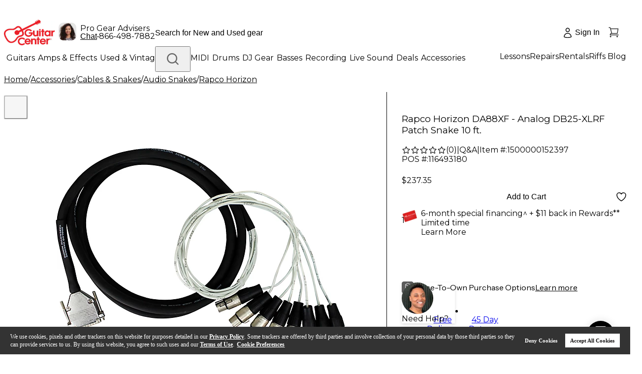

--- FILE ---
content_type: application/javascript
request_url: https://www.guitarcenter.com/C6_8c0irU4oK-/53p0/sE2X_1cbh0/EG5rbzmXbQGh0JrO/DVxdSAE/ES/dbIQwNPCIB
body_size: 184159
content:
(function(){if(typeof Array.prototype.entries!=='function'){Object.defineProperty(Array.prototype,'entries',{value:function(){var index=0;const array=this;return {next:function(){if(index<array.length){return {value:[index,array[index++]],done:false};}else{return {done:true};}},[Symbol.iterator]:function(){return this;}};},writable:true,configurable:true});}}());(function(){lP();RAh();GEh();var mE=function(Gq){return !Gq;};var AC=function(){FY=["\x61\x70\x70\x6c\x79","\x66\x72\x6f\x6d\x43\x68\x61\x72\x43\x6f\x64\x65","\x53\x74\x72\x69\x6e\x67","\x63\x68\x61\x72\x43\x6f\x64\x65\x41\x74"];};var M1=function H0(NT,vq){var IY=H0;while(NT!=p6){switch(NT){case gM:{NT+=LS;CE=[[Qq,mn(XI),mn(jI)]];}break;case jL:{kC=[b1,mn(FI),mn(zT),xC,mn(b1),mn(tT),LN,mn(gz),GH,[j4],XI,j4,mn(jI),mn(FI),II,mn(GH),mn(GT),cI,jI,mn(zT),mn(FI),F0,mn(F0),mn(gz),gz,LT,mn(LT),jI,GT,mn(mb),GT,mn(gz),FI,mn(gz),mn(cI),mn(CN),xC,mn(HE),mn(gz),lE,mn(GH),b1,mn(II),gz,mn(jI),I1,pT,mn(KY),xC,HH,zT,mn(E0),GT,mn(xC),GT,cI,GT,mn(I1),mn(KT),mn(zT),HE,c0,E0,mn(jI),mn(jI),mn(HH),Z2,mn(b1),FI,mn(HE),xC,mn(GT),LT,mn(CN),mn(g0),mn(I1),GT,cI,GH,mn(KT),FI,mn(jI),IN,mn(I1),mn(CA),BT,GT,mn(XI),mn(XI),xC,mn(zT),mn(VH),mn(LT),cI,qF,mn(XI),FI,mn(HE),FI,mn(HE),gz,F0,mn(HH),jI,jI,mn(KH),CN,mn(cI),I1,mn(cI),mn(jI),B4,mn(FI),mn(CN),LN,j4,b1,cI,mn(F1),pY,mn(pT),IN,zT,mn(GH),FI,mn(GH),mn(GT),VH,j4,HE,cI,mn(LT),GT,mn(GT),mn(B4),j4,mn(VH),B4,II,mn(I1),mn(GH),LT,XI,mn(GT),mn(xM),j4,cI,F1,mn(jI),qF,mn(GH),[j4],mn(I1)];NT+=GO;}break;case lV:{return pz;}break;case XW:{return [mn(KT),Z2,mn(cI),mn(II),GH,GT,mn(pT),xC,II,zT,mn(B4),qF,I1,mn(cI),b1,mn(c0),vb,mn(LT),GH,mn(zT),mn(qF),FI,mn(cI),mn(VH),E0,mn(cI),GH,II,mn(LT),LT,LT,mn(Ez),CN,jI,zT,mn(II),mn(FI),GH,cI,gz,mn(HE),Z2,mn(II),VH,mn(GH),mn(GH),XI,E0,b1,mn(XI),j4,mn(R1),Zq,mn(Zq),Qq,cI,GT,mn(I1),mn(tT),[j4],mn(FI),F0,mn(F0),mn(gz),F0,mn(gz),CA,mn(LT),mn(cI),mn(zT),F0,mn(qF),mn(HE),XI,mn(F0),jI,LT,mn(LT),mn(jI),mn(zT),F0,mn(E0),FI,b1,mn(gz),mn(jI),HE,mn(jI),E0,mn(I1),xC,mn(I1),j4,mn(GT),mn(I1),mn(VH),mn(LT),XI,mn(cI),jI,mn(dA),Kz,b1,mn(dA),HH,II,mn(GH),jI,mn(b1),LT,b1,mn(LT),qF,qF,mn(LT),mn(BT),FC,mn(r2),mn(cI),mn(KT),LN,Kz,XI,mn(XI),FI,mn(HE),jI,mn(E1),vb,pT,XI,mn(qF),cI,GT,mn(b4),R1,n3,mn(I1),E0,mn(xC),GH,GT,mn(XI),FI,E0,mn(jI),E0,mn(II),mn(LT),qF,mn(F0),F0,mn(tT),BT,mn(jI),j4,mn(cI),GT,mn(tT),KH,VH,mn(jI),mn(CN),xC,mn(LN),j4,j4,I1,mn(jI),I1,mn(HE),[j4],jI,mn(I1),mn(XI),XI,gz,mn(GH),mn(GH),FI,mn(HE),I1,F0,mn(gz),mn(FI),qF,mn(zT),mn(LT),F0,mn(HE),mn(I1),mn(IN),CN,zT,mn(jI),E0,mn(I1),GT,mn(II),HE,mn(gz),mn(CN),LN,mn(TN),DI,HH,jI,mn(CN),CN,GT,mn(tT),Kz,mn(HE),cI,GH,mn(LT),mn(zT),mn(LT),jI,I1,HE,mn(F0),mn(CN),xC,KT,II,j4,mn(zT),LT,mn(SE),mn(cI),b1,mn(pY),LN,mn(gz),GH,mn(GH),XI,E0,mn(c0),jE,mn(vb),Zq];}break;case th:{NT-=m6;for(var VN=j4;CY(VN,n0[S1[j4]]);++VN){YH()[n0[VN]]=mE(x1(VN,qF))?function(){hn=[];H0.call(this,Ik,[n0]);return '';}:function(){var c2=n0[VN];var VA=YH()[c2];return function(JN,kT,NY,zA,dE,Xz){if(JY(arguments.length,j4)){return VA;}var v4=Nz(MP,[I1,kT,NY,zT,dE,n3]);YH()[c2]=function(){return v4;};return v4;};}();}}break;case Kp:{NT+=Nk;if(CY(XE,Yq[fY[j4]])){do{N1()[Yq[XE]]=mE(x1(XE,E0))?function(){fN=[];H0.call(this,Kc,[Yq]);return '';}:function(){var x4=Yq[XE];var EA=N1()[x4];return function(s4,T2,RY,jA){if(JY(arguments.length,j4)){return EA;}var ZA=DA(hp,[s4,Q4,RY,jA]);N1()[x4]=function(){return ZA;};return ZA;};}();++XE;}while(CY(XE,Yq[fY[j4]]));}}break;case lD:{return [LT,LT,mn(gz),mn(IN),HE,xC,mn(II),II,mn(I1),mn(GH),LT,mn(cI),qF,mn(LT),mn(HE),I1,F0,mn(gz),R1,LT,mn(gz),mn(I1),LT,cI,cI,j4,cI,qF,j4,mn(F0),mn(gz),gz,LT,mn(LT),jI,GT,mn(E1),IH,HE,mn(HE),XI,E0,mn(I1),mn(LT),xC,mn(xC),mn(k4),DI,jI,mn(II),F0,mn(zY),QN,mn(FI),gz,LT,mn(qF),LT,jI,mn(cI),mn(n3),k4,mn(I1),mn(GT),mn(cI),mn(II),xC,mn(jI),E0,mn(I1),F0,mn(q1),b4,I1,GT,mn(X2),Nn,mn(Nn),[j4],mn(LT),mn(GT),mn(gH),QN,XI,gz,mn(GH),mn(lE),[j4],XI,mn(B4),mn(QN),TN,mn(XI),mn(DF),X2,GT,mn(XI),mn(jI),mn(QN),vb,IN,FI,mn(GT),mn(zT),F0,j4,mn(F0),E0,mn(I1),mn(tT),xC,II,mn(GH),mn(VH),mn(LT),GT,GT,mn(V1),cI,mn(xC),jI,mn(zT),jI,GT,mn(LT),mn(cI),GH,mn(g0),CN,mn(GT),LT,mn(HE),E0,mn(cI),mn(KT),Hb,mn(E0),GT,mn(xC),mn(qF),mb,mn(cI),gz,mn(FI),jI,mn(b1),HE,mn(FI),XI,E0,mn(L4),CN,mn(jI),I1,Qq,mn(XI),mn(jI),mn(tT),dA,j4,mn(LT),LT,mn(CN),FI,mn(L4),n3,GT,GT,mn(qF),FI,cI,mn(CA),xC,jI,mn(zT),mn(jI),cI,cI,GH,mn(GH),XI,E0,mn(tT),HE,xC,mn(zT),Qq,GT,I1,mn(xC),jI,j4,mn(g0),Kz,mn(XI),mn(cI),j4,mn(cI),FI,mn(II),xC,mn(HE),GT,mn(LT),qF,mn(xC),I1,mn(jI),FI,mn(II),XI,LT,mn(GT),mn(II),FI,mn(jI),cI,I1,mn(n3),dA,jI,GH,mn(fb),HH,KT,I1,mn(I1),mn(XI),mn(zT),mn(jI),xC,mn(qF),XI,LT,mn(GT),GT,j4,mn(XI),FI,mn(tC),BT,zT,mn(cI),I1,II,RM,mn(B4),mn(fb),mn(CN),xC,j4,mn(E0),KT,mn(II),b1,jI,LN,mn(GH),mn(jI),LT,FI,mn(GT),GT,mn(xC),jI,mn(CA),XI,mn(jI),BT,mn(zT),b1,mn(BT),mb,HE,mn(IN)];}break;case wQ:{NT=lV;for(var IA=j4;CY(IA,PA.length);IA++){var D0=OA(PA,IA);var EH=OA(E2.I6,LF++);pz+=H0(Uc,[Vq(RN(Tb(D0),EH),RN(Tb(EH),D0))]);}}break;case Kc:{var Yq=vq[Ik];var XE=j4;NT=Kp;}break;case Uc:{var NC=vq[Ik];NT+=mh;if(mC(NC,Ok)){return wD[FY[cI]][FY[I1]](NC);}else{NC-=hV;return wD[FY[cI]][FY[I1]][FY[j4]](null,[OF(TC(NC,F0),CD),OF(JA(NC,CL),Lk)]);}}break;case Ik:{NT=th;var n0=vq[Ik];}break;case zM:{EE=[[mn(GH),XI,E0]];NT+=KO;}break;case fh:{return [[mn(gz),mn(jI),HE,mn(jI),E0,mn(I1)],[mn(FI),b1,I1,mn(LT),mn(zT)],[],[HE,mn(jI),E0,mn(I1)],[mn(jI),E0,mn(I1)],[],[mn(II),I1,F0,mn(QN),DF,mn(cI),gz,mn(k4),fb,E0,mn(cI),mn(XI),mn(zT),qF],[],[],[],[],[cb,mn(GT),mn(IN),HE,mn(cb)],[mn(IN),HE,mn(cb)],[],[],[],[],[],[FI,mn(HE),xC,mn(GT),LT],[r2,cI,mn(LT),GT,mn(GT),GT,GT,mn(XI),mn(jI)],[gA,mn(GH),b1,mn(II),gz,mn(jI)],[],[GT,mn(XI),mn(jI)],[],[mn(GH),b1,mn(II),gz,mn(jI)],[],[],[IH,LT,GT,mn(FI),jI,j4,FI,mn(dA),R1,mn(II)],[],[],[],[],[],[],[FC,HE,mn(jI)],[],[mn(DF),E1,mn(fT),cb],[Zq,j4,j4],[II,mn(I1),GT,I1,mn(cI),LT,mn(VH),HE,mn(GT),LT],[rT,mn(XI),xC,mn(zT)],[],[],[XI,mn(F0),I1,FI,mn(FI),FI],[jI,j4,FI,mn(dA),R1,mn(II)],[mn(QE),E1,mn(II),I1,F0,mn(RM),DI,HE,mn(jI),qF,mn(GH),mn(GH),XI,E0,mn(I1),mn(M4),X2],[DI,mn(cI),jI,j4,mn(gH)],[],[KY,mn(II),I1,F0,mn(QN)],[Ez,mn(LT),mn(zY)],[],[mn(E0),mn(GT),mn(gH),B4],[],[mn(VH),mn(LT),mn(zY)],[],[L4,mn(II),mn(jI),FI,mn(LT)],[zq,jI,mn(I1),mn(XI)],[],[fT,mn(II),F0,mn(LT),GH,mn(hB)],[mn(dA),R1,mn(II)],[],[],[],[],[],[],[],[],[],[],[],[mn(Zq),cb,mn(II),F0,mn(LT),GH,mn(Wg),F0],[mn(KY),DF,mn(DF),SE],[mn(Hb),HE,HE,mn(HE),II,mn(GH),b1,mn(b1),FI,mn(M4)],[dA,j4,mn(LT),LT,mn(M4),mn(E0)],[],[mn(HH),mn(cI),xC,mn(HE),GT,mn(rT),E1,mn(fT),cb],[],[IN,mn(FI),mn(cI),mn(E0),xC,mn(GT),LT],[LN,mn(gz),mn(I1),mn(II),VH,mn(GH),mn(E0),mn(I1),Zq],[],[TN,mn(GT),mn(IN),jI,XI,mn(B4),mn(Z2)],[],[],[],[mn(Mg),F1,gz,mn(XI),j4],[],[],[],[F1,mn(XI),VH,mn(hB)],[gH,mn(FI),qF,mn(zT),mn(LT),F0,mn(HE)],[X2,mn(X2),j4],[],[],[],[],[CN,mn(cI),mn(XI),GT,mn(gz)],[],[QE,cI,mn(cI),mn(LT),mn(jI),XI,mn(F0),I1,mn(I1)],[],[],[CA,mn(LT),mn(cI),mn(zT),F0,mn(qF)],[QN,mn(xg),Nn,mn(SG),DI,mn(cI),xC,mn(HE),GT,mn(pT),R1,mn(II),mn(jE),mn(jI),b1,mn(gz)],[],[mn(Z2),mn(KH),b1],[],[mn(tT),dA,j4,mn(LT),LT],[],[],[],[],[mn(g0),gz,gz,mn(qF)],[Bs,mn(fT),zY,mn(jI),FI,mn(gz),qF,mn(KT),E0,mn(cI)],[],[],[],[mn(r2),xM,mn(xM),xg],[mn(xg),DI,mn(DI),vl],[],[V1,mn(zY),V1,mn(zq)],[],[mn(ZZ),Kz,j4],[mn(q1),b4,I1,GT,mn(X2)],[KT,mn(qF),XI,E0,mn(jE)],[RM,mn(xM),xg,mn(rT),cb],[lE,mn(X2),LT],[mn(vb),BT,xC,mn(xC)],[mn(Qq),xC,mn(xC),mn(L4)],[]];}break;case V9:{var lF=vq[Ik];var PX=vq[EM];var Yg=vq[gM];var pz=OF([],[]);var LF=JA(x1(PX,vF[x1(vF.length,I1)]),VH);var PA=Nx[lF];NT=wQ;}break;case rc:{return [[Dl,mn(IN),jI]];}break;}}};var D7=function(M8){var Ps=['text','search','url','email','tel','number'];M8=M8["toLowerCase"]();if(Ps["indexOf"](M8)!==-1)return 0;else if(M8==='password')return 1;else return 2;};var mf=function WU(XF,gB){'use strict';var Tx=WU;switch(XF){case Fp:{var Jg=gB[Ik];vF.push(pZ);if(Hx(typeof Jg,P5()[v5(xC)](L4,Zf,tT))){var hg;return hg=Dd()[pK(j4)](Dl,gH,GH,Im),vF.pop(),hg;}var CU;return CU=Jg[JY(typeof F7()[NU(zq)],'undefined')?F7()[NU(GT)](Q8,RK):F7()[NU(Bs)](Uv,r7)](new (wD[JY(typeof P5()[v5(rT)],OF('',[][[]]))?P5()[v5(jI)].apply(null,[qG,Iv,c0]):P5()[v5(c0)](V8,gL,xl)])(P5()[v5(FC)](VX,Rs,IH),F7()[NU(xg)](E8,rg)),Hx(typeof F7()[NU(Hb)],'undefined')?F7()[NU(zY)](z3,V1):F7()[NU(GT)].apply(null,[Es,D8]))[F7()[NU(Bs)].apply(null,[Uv,r7])](new (wD[P5()[v5(c0)](V8,gL,mE(mE(j4)))])(P5()[v5(k4)](TN,zB,Zq),F7()[NU(xg)].call(null,E8,rg)),JY(typeof YH()[XB(gz)],OF([],[][[]]))?YH()[XB(qF)].apply(null,[mE(mE({})),tX,sm,AG,g8,mE(mE(I1))]):YH()[XB(gz)].call(null,TN,gE,EU,xC,cI,b4))[F7()[NU(Bs)].apply(null,[Uv,r7])](new (wD[P5()[v5(c0)].call(null,V8,gL,ZZ)])(Dd()[pK(xM)].call(null,KY,A7,rT,Hv),F7()[NU(xg)](E8,rg)),JY(typeof rX()[I8(cI)],'undefined')?rX()[I8(cI)](jG,CK,Il,CN,Nn):rX()[I8(jI)](EU,cI,CB,zY,CN))[F7()[NU(Bs)](Uv,r7)](new (wD[P5()[v5(c0)].apply(null,[V8,gL,mE(mE(j4))])])(JY(typeof Dd()[pK(Kz)],'undefined')?Dd()[pK(II)](mE(mE(j4)),DG,tT,QZ):Dd()[pK(gH)](mE(I1),ZB,R1,wX),JY(typeof F7()[NU(Nn)],OF('',[][[]]))?F7()[NU(GT)](jI,tg):F7()[NU(xg)].apply(null,[E8,rg])),F7()[NU(gA)].apply(null,[lf,ZB]))[F7()[NU(Bs)](Uv,r7)](new (wD[P5()[v5(c0)].call(null,V8,gL,mE(I1))])(P5()[v5(DI)].call(null,LU,lZ,r2),F7()[NU(xg)](E8,rg)),F7()[NU(rT)](cR,II))[F7()[NU(Bs)].call(null,Uv,r7)](new (wD[P5()[v5(c0)](V8,gL,fb)])(N1()[Wx(gz)].call(null,Ev,Wg,Gf,zT),F7()[NU(xg)](E8,rg)),Fg()[dR(n3)](XZ,Jl,rT,xM))[F7()[NU(Bs)](Uv,r7)](new (wD[P5()[v5(c0)](V8,gL,Q4)])(P5()[v5(zq)](Gv,A3,Q4),F7()[NU(xg)](E8,rg)),Dd()[pK(QN)].call(null,rT,qU,mb,SH))[Hx(typeof F7()[NU(XI)],OF([],[][[]]))?F7()[NU(Bs)].call(null,Uv,r7):F7()[NU(GT)](d8,kg)](new (wD[P5()[v5(c0)].call(null,V8,gL,Wd)])(Em()[h8(b1)].call(null,FC,E0,dA,E0,Gf),F7()[NU(xg)](E8,rg)),P5()[v5(jE)](XI,AH,R1))[Dd()[pK(zY)](mE(mE({})),Ez,cb,c8)](j4,gv),vF.pop(),CU;}break;case hw:{var jl=gB[Ik];var Rg=gB[EM];vF.push(E5);var DU;return DU=OF(wD[F7()[NU(qF)](ng,gl)][Fg()[dR(dA)].call(null,MA,zx,IN,DF)](kK(wD[F7()[NU(qF)].apply(null,[ng,gl])][Dd()[pK(DF)].call(null,SG,c0,zT,wE)](),OF(x1(Rg,jl),I1))),jl),vF.pop(),DU;}break;case gW:{var t8=gB[Ik];vF.push(HK);var Y8=new (wD[Fg()[dR(vb)](YY,gl,VU,mE(mE(I1)))])();var ss=Y8[zR()[MB(F0)](fT,gX,b4,E0,Wl)](t8);var K5=Dd()[pK(j4)](L4,gH,Wg,fB);ss[Dd()[pK(vb)](SU,Iv,sg,E3)](function(Ml){vF.push(Hg);K5+=wD[Fg()[dR(GH)](DH,f5,KH,KY)][YH()[XB(j4)].call(null,F1,J2,O8,Mg,II,Ez)](Ml);vF.pop();});var lm;return lm=wD[P5()[v5(KT)](QN,sn,q1)](K5),vF.pop(),lm;}break;case I:{var Ol;vF.push(hZ);return Ol=wD[F7()[NU(r2)](HG,df)][Hx(typeof Fg()[dR(tC)],OF([],[][[]]))?Fg()[dR(F1)](Bm,xl,I1,SE):Fg()[dR(cI)].apply(null,[OK,vf,Ez,HH])],vF.pop(),Ol;}break;case gM:{vF.push(QU);var A5;return A5=new (wD[JY(typeof Fg()[dR(Bs)],OF([],[][[]]))?Fg()[dR(cI)](J5,V5,qF,KY):Fg()[dR(k4)].call(null,PE,CA,SU,mE(j4))])()[F7()[NU(RM)](Tz,rU)](),vF.pop(),A5;}break;case Ik:{vF.push(jX);var GK=[JY(typeof lK()[J8(cI)],OF(Dd()[pK(j4)].apply(null,[VH,gH,Bs,WB]),[][[]]))?lK()[J8(I1)].call(null,sK,BR,mE(mE(j4)),Fl,Uf):lK()[J8(FI)].call(null,tT,Zg,CN,fG,HE),zR()[MB(jI)](RM,F1,mE(mE(j4)),b1,Hg),Hx(typeof zR()[MB(zT)],'undefined')?zR()[MB(II)](n3,Fx,HH,xC,n7):zR()[MB(HE)](fT,Fx,mE({}),pf,kB),Dd()[pK(b4)](r2,gl,hB,GB),JY(typeof Fg()[dR(LN)],'undefined')?Fg()[dR(cI)].apply(null,[j4,ng,OZ,SE]):Fg()[dR(zq)](TZ,rT,BB,mE(mE(I1))),Fg()[dR(jE)].apply(null,[WG,Wv,KH,KT]),Dd()[pK(TN)](KT,PK,IN,MA),rX()[I8(II)](G5,HE,gA,CA,OZ),Dd()[pK(Wd)](zq,XI,cI,QF),Hx(typeof Fg()[dR(FC)],OF([],[][[]]))?Fg()[dR(IH)].apply(null,[Yn,zY,mE({}),g0]):Fg()[dR(cI)](Md,Hv,gz,mE(mE(I1))),Dd()[pK(QE)].call(null,VU,Cx,zT,MH),Fg()[dR(SE)](KX,Gv,mE(mE({})),IH),Fg()[dR(V1)](P7,g0,qF,jE),F7()[NU(vl)](Ln,Cv),JY(typeof Dd()[pK(II)],'undefined')?Dd()[pK(II)](Qq,Pf,jE,TG):Dd()[pK(cb)].call(null,CN,Tv,xC,hf),Fg()[dR(SG)](DR,KY,q1,VU),Hx(typeof P5()[v5(KH)],'undefined')?P5()[v5(V1)].call(null,ms,U2,QE):P5()[v5(jI)](KR,lR,mE(mE(j4))),Dd()[pK(q1)](rT,rG,fb,tB),Fg()[dR(Bs)](GB,Mx,mE([]),Dl),F7()[NU(M4)].apply(null,[J3,Xl]),Fg()[dR(xg)].apply(null,[jm,zg,XI,mE({})]),Fg()[dR(zY)].apply(null,[AN,VR,KT,mE({})]),Fg()[dR(gA)].call(null,dN,YK,gz,n3),Dd()[pK(X2)](mE(j4),SU,B4,z4),Dd()[pK(Wg)](B4,pT,xl,XU),P5()[v5(SG)](Lx,K6,FC),Fg()[dR(rT)](wI,DF,GH,mE(I1))];if(hX(typeof wD[Dd()[pK(fT)].apply(null,[GH,Vm,TN,KN])][F7()[NU(fT)].call(null,P0,Kz)],Dd()[pK(XI)].call(null,GH,RM,xg,KR))){var Qd;return vF.pop(),Qd=null,Qd;}var Hm=GK[P5()[v5(j4)].call(null,GX,Bm,gH)];var Sl=Dd()[pK(j4)](Zq,gH,mE(j4),WB);for(var Id=fv[IN];CY(Id,Hm);Id++){var B5=GK[Id];if(Hx(wD[Dd()[pK(fT)](DI,Vm,V1,KN)][F7()[NU(fT)].call(null,P0,Kz)][B5],undefined)){Sl=Dd()[pK(j4)](mE(mE(j4)),gH,mE(mE({})),WB)[zR()[MB(zT)](A7,j4,LT,E0,bl)](Sl,Fg()[dR(Nn)](Ov,pT,k4,k4))[JY(typeof zR()[MB(zT)],OF(Dd()[pK(j4)].call(null,pY,gH,SG,WB),[][[]]))?zR()[MB(HE)].apply(null,[xC,ZZ,IH,Cf,qm]):zR()[MB(zT)].apply(null,[cI,j4,zY,E0,bl])](Id);}}var mG;return vF.pop(),mG=Sl,mG;}break;case ZO:{var IU;vF.push(K8);return IU=JY(typeof wD[Dd()[pK(gz)](hB,VR,dA,w3)][F7()[NU(E1)](wT,T5)],lK()[J8(LT)](GH,cK,gA,q1,Zq))||JY(typeof wD[Dd()[pK(gz)](FI,VR,M4,w3)][Dd()[pK(Dl)](pT,Dl,cI,IX)],lK()[J8(LT)](GH,cK,SE,q1,Z2))||JY(typeof wD[JY(typeof Dd()[pK(vb)],'undefined')?Dd()[pK(II)](Kz,Qf,X2,dF):Dd()[pK(gz)](Dl,VR,II,w3)][P5()[v5(Bs)].call(null,VZ,ZC,mE(mE({})))],lK()[J8(LT)](GH,cK,b1,q1,LT)),vF.pop(),IU;}break;case bV:{vF.push(Rx);try{var kR=vF.length;var El=mE(mE(Ik));var RB;return RB=mE(mE(wD[Dd()[pK(gz)].call(null,mE([]),VR,gz,ZH)][F7()[NU(lE)].call(null,K6,RM)])),vF.pop(),RB;}catch(rx){vF.splice(x1(kR,I1),Infinity,Rx);var GF;return vF.pop(),GF=mE(mE(Ik)),GF;}vF.pop();}break;case JV:{vF.push(gA);try{var IK=vF.length;var L5=mE(mE(Ik));var FX;return FX=mE(mE(wD[Hx(typeof Dd()[pK(FI)],OF([],[][[]]))?Dd()[pK(gz)](k4,VR,mE(j4),AK):Dd()[pK(II)](lE,Rm,mE(j4),KB)][Fg()[dR(r2)].call(null,zv,E1,II,Dl)])),vF.pop(),FX;}catch(OX){vF.splice(x1(IK,I1),Infinity,gA);var wl;return vF.pop(),wl=mE([]),wl;}vF.pop();}break;case MO:{vF.push(cg);var Ff;return Ff=mE(mE(wD[Dd()[pK(gz)](VH,VR,HH,EZ)][P5()[v5(xg)].apply(null,[BT,Xm,V1])])),vF.pop(),Ff;}break;case AL:{vF.push(TB);try{var r8=vF.length;var Yf=mE([]);var z8=OF(wD[Fg()[dR(xM)](Hz,RM,B4,QN)](wD[Hx(typeof Dd()[pK(jI)],OF('',[][[]]))?Dd()[pK(gz)].apply(null,[IN,VR,k4,Fn]):Dd()[pK(II)](SE,gl,FC,RU)][F7()[NU(b4)].apply(null,[YT,mb])]),HB(wD[Fg()[dR(xM)].call(null,Hz,RM,VH,IN)](wD[Dd()[pK(gz)].call(null,rT,VR,Wg,Fn)][Fg()[dR(gH)](ZE,QN,zT,jE)]),I1));z8+=OF(HB(wD[Fg()[dR(xM)](Hz,RM,F1,QE)](wD[Dd()[pK(gz)].call(null,tC,VR,mb,Fn)][JY(typeof Fg()[dR(BT)],'undefined')?Fg()[dR(cI)].call(null,Bl,W8,mE(mE(I1)),pY):Fg()[dR(QN)](Wz,Tl,F0,lE)]),cI),HB(wD[JY(typeof Fg()[dR(QN)],OF('',[][[]]))?Fg()[dR(cI)](RG,KH,AG,mb):Fg()[dR(xM)](Hz,RM,LT,Nn)](wD[Dd()[pK(gz)](mE(I1),VR,gA,Fn)][P5()[v5(zY)](gv,A1,VU)]),LT));z8+=OF(HB(wD[Fg()[dR(xM)](Hz,RM,xC,mE(mE(j4)))](wD[Dd()[pK(gz)](VU,VR,XI,Fn)][Fg()[dR(DF)](vs,pY,c0,mE(j4))]),zT),HB(wD[Fg()[dR(xM)](Hz,RM,E1,fb)](wD[Dd()[pK(gz)](mE(mE(j4)),VR,mE([]),Fn)][F7()[NU(TN)].call(null,vE,Pd)]),YS[zR()[MB(FI)].call(null,Wg,gH,mE(mE(j4)),LT,Jv)]()));z8+=OF(HB(wD[Fg()[dR(xM)](Hz,RM,mE(mE({})),qF)](wD[Dd()[pK(gz)].apply(null,[Bs,VR,qF,Fn])][zR()[MB(b1)].apply(null,[TN,vl,zY,KH,ZU])]),E0),HB(wD[Fg()[dR(xM)].call(null,Hz,RM,Qq,n3)](wD[Dd()[pK(gz)](mE(j4),VR,j5,Fn)][Fg()[dR(RM)](NE,lg,mE(j4),mE({}))]),YS[P5()[v5(gA)](Wv,BA,V1)]()));z8+=OF(HB(wD[Hx(typeof Fg()[dR(Zq)],OF('',[][[]]))?Fg()[dR(xM)](Hz,RM,gH,xl):Fg()[dR(cI)].call(null,Fl,NG,j4,mE({}))](wD[Dd()[pK(gz)].apply(null,[mE(mE(j4)),VR,gz,Fn])][Dd()[pK(hB)](B4,r7,xM,Vz)]),GH),HB(wD[Fg()[dR(xM)].apply(null,[Hz,RM,Dx,mE([])])](wD[Dd()[pK(gz)].call(null,j4,VR,mE(I1),Fn)][Hx(typeof Fg()[dR(LN)],OF([],[][[]]))?Fg()[dR(KY)](RE,DI,Dx,HH):Fg()[dR(cI)](gU,U5,fb,xM)]),XI));z8+=OF(HB(wD[Fg()[dR(xM)].apply(null,[Hz,RM,xC,hB])](wD[Dd()[pK(gz)].call(null,mE({}),VR,mE(j4),Fn)][P5()[v5(rT)](lE,L,QN)]),F0),HB(wD[Hx(typeof Fg()[dR(g0)],OF([],[][[]]))?Fg()[dR(xM)].apply(null,[Hz,RM,mE(mE({})),II]):Fg()[dR(cI)].call(null,j4,Lx,QN,r2)](wD[Dd()[pK(gz)].call(null,Kz,VR,vl,Fn)][F7()[NU(Wd)](ZY,GG)]),jI));z8+=OF(HB(wD[Fg()[dR(xM)](Hz,RM,DI,II)](wD[Dd()[pK(gz)](mE(mE(I1)),VR,mE(mE(I1)),Fn)][Dd()[pK(VU)](HE,Wg,IH,GE)]),II),HB(wD[Fg()[dR(xM)](Hz,RM,E1,Kz)](wD[Dd()[pK(gz)](tC,VR,Ez,Fn)][Dd()[pK(j5)].apply(null,[QN,nv,Hb,dG])]),FI));z8+=OF(HB(wD[Fg()[dR(xM)](Hz,RM,fb,mE(mE([])))](wD[Hx(typeof Dd()[pK(r2)],OF('',[][[]]))?Dd()[pK(gz)](pT,VR,zY,Fn):Dd()[pK(II)](Bs,w5,fT,ER)][Hx(typeof Dd()[pK(xg)],OF([],[][[]]))?Dd()[pK(ZZ)](gA,q1,r2,R3):Dd()[pK(II)].apply(null,[SU,U7,M4,EG])]),qF),HB(wD[Fg()[dR(xM)](Hz,RM,xC,Hb)](wD[JY(typeof Dd()[pK(xM)],OF([],[][[]]))?Dd()[pK(II)](mE(mE([])),cv,mE(mE({})),HX):Dd()[pK(gz)](DF,VR,LT,Fn)][P5()[v5(Nn)](nX,bq,fX)]),b1));z8+=OF(HB(wD[Fg()[dR(xM)](Hz,RM,LT,j5)](wD[JY(typeof Dd()[pK(zq)],'undefined')?Dd()[pK(II)](LN,GG,mE({}),Am):Dd()[pK(gz)](X2,VR,xg,Fn)][Hx(typeof F7()[NU(g0)],OF('',[][[]]))?F7()[NU(QE)](A3,vK):F7()[NU(GT)].call(null,LU,H5)]),B4),HB(wD[Fg()[dR(xM)](Hz,RM,FI,HE)](wD[Dd()[pK(gz)].call(null,QN,VR,mE(mE({})),Fn)][F7()[NU(cb)](p4,jI)]),HE));z8+=OF(HB(wD[Fg()[dR(xM)].call(null,Hz,RM,xg,DI)](wD[Dd()[pK(gz)].apply(null,[b1,VR,HH,Fn])][Fg()[dR(vl)](KF,Mg,DI,LN)]),VH),HB(wD[JY(typeof Fg()[dR(DI)],OF([],[][[]]))?Fg()[dR(cI)].apply(null,[Od,hd,CN,dA]):Fg()[dR(xM)].call(null,Hz,RM,xg,fT)](wD[Dd()[pK(gz)](QN,VR,SU,Fn)][P5()[v5(r2)].apply(null,[Vl,On,GH])]),xC));z8+=OF(HB(wD[Hx(typeof Fg()[dR(IH)],'undefined')?Fg()[dR(xM)].apply(null,[Hz,RM,Qq,RM]):Fg()[dR(cI)].apply(null,[tf,Fs,mE({}),mE({})])](wD[Dd()[pK(gz)](B4,VR,mE(j4),Fn)][F7()[NU(q1)].call(null,g1,TN)]),KT),HB(wD[Fg()[dR(xM)](Hz,RM,SU,KH)](wD[Dd()[pK(gz)].call(null,E0,VR,Dx,Fn)][rX()[I8(FI)].call(null,ZU,SU,Og,hB,L4)]),IN));z8+=OF(HB(wD[Fg()[dR(xM)](Hz,RM,HH,xM)](wD[Hx(typeof Dd()[pK(L4)],OF('',[][[]]))?Dd()[pK(gz)](zq,VR,mE(mE(I1)),Fn):Dd()[pK(II)].apply(null,[DF,U5,DF,Js])][JY(typeof Fg()[dR(Dl)],OF('',[][[]]))?Fg()[dR(cI)](xl,IZ,DF,Dl):Fg()[dR(M4)](lY,CN,hB,KT)]),mb),HB(wD[Hx(typeof Fg()[dR(q1)],OF('',[][[]]))?Fg()[dR(xM)](Hz,RM,cb,IH):Fg()[dR(cI)](ZF,Wf,mE(mE(I1)),mE(mE(I1)))](wD[Dd()[pK(gz)](mE([]),VR,mE(mE([])),Fn)][Dd()[pK(BB)](k4,Mm,R1,L2)]),fv[mb]));z8+=OF(HB(wD[Hx(typeof Fg()[dR(FC)],'undefined')?Fg()[dR(xM)](Hz,RM,Kz,mE(mE({}))):Fg()[dR(cI)](b1,WG,Z2,zT)](wD[Dd()[pK(gz)](mE(mE(j4)),VR,Kz,Fn)][F7()[NU(X2)](TH,qU)]),g0),HB(wD[Fg()[dR(xM)](Hz,RM,GT,xM)](wD[Dd()[pK(gz)](HE,VR,fT,Fn)][Fg()[dR(fT)](qb,TN,vb,IN)]),KH));z8+=OF(HB(wD[Fg()[dR(xM)](Hz,RM,mE([]),mE(j4))](wD[Dd()[pK(gz)](Dx,VR,L4,Fn)][P5()[v5(xM)].call(null,Dl,rb,mE(I1))]),HH),HB(wD[Fg()[dR(xM)](Hz,RM,mE(mE(I1)),gA)](wD[Dd()[pK(gz)].apply(null,[dA,VR,mb,Fn])][JY(typeof Dd()[pK(KY)],OF('',[][[]]))?Dd()[pK(II)](mE(j4),Fx,fX,rv):Dd()[pK(sg)](mE(mE([])),BF,mE(mE([])),ZN)]),Zq));z8+=OF(HB(wD[Hx(typeof Fg()[dR(Dl)],OF('',[][[]]))?Fg()[dR(xM)].apply(null,[Hz,RM,xM,lE]):Fg()[dR(cI)](k5,Sv,jI,mE(mE({})))](wD[Dd()[pK(gz)](fT,VR,c0,Fn)][Hx(typeof P5()[v5(tT)],OF([],[][[]]))?P5()[v5(gH)](LN,AY,LT):P5()[v5(jI)].apply(null,[zs,Ql,Dx])]),fv[SU]),HB(wD[Fg()[dR(xM)](Hz,RM,QE,mE(mE(j4)))](wD[Dd()[pK(gz)](r2,VR,fb,Fn)][F7()[NU(Wg)](x3,zT)]),BT));z8+=OF(HB(wD[Fg()[dR(xM)].call(null,Hz,RM,mE(I1),gH)](wD[Dd()[pK(gz)](mE([]),VR,mE(mE([])),Fn)][Dd()[pK(Q4)].call(null,tC,lx,hB,N0)]),Kz),HB(wD[Fg()[dR(xM)](Hz,RM,zY,n3)](wD[Dd()[pK(gz)](Wg,VR,lE,Fn)][Hx(typeof YH()[XB(F0)],OF(Dd()[pK(j4)](VU,gH,BB,FZ),[][[]]))?YH()[XB(F0)](ZZ,gY,fm,M4,pT,I1):YH()[XB(qF)].call(null,SG,bG,QG,M4,Yx,mb)]),AG));z8+=OF(OF(HB(wD[Fg()[dR(xM)](Hz,RM,KY,RM)](wD[Hx(typeof Dd()[pK(zT)],OF([],[][[]]))?Dd()[pK(E0)](gz,n3,Dl,bI):Dd()[pK(II)](HH,JK,mE(mE(I1)),ZX)][F7()[NU(Dl)].apply(null,[Sn,HH])]),tT),HB(wD[Fg()[dR(xM)].apply(null,[Hz,RM,cI,Dx])](wD[Hx(typeof Dd()[pK(DF)],OF('',[][[]]))?Dd()[pK(gz)](SG,VR,RM,Fn):Dd()[pK(II)](HE,qR,I1,Lm)][JY(typeof F7()[NU(M4)],OF([],[][[]]))?F7()[NU(GT)].call(null,Hs,gm):F7()[NU(hB)](kg,gH)]),CN)),HB(wD[Fg()[dR(xM)](Hz,RM,KT,Nn)](wD[Dd()[pK(gz)](Wg,VR,L4,Fn)][P5()[v5(QN)](fT,ST,mE(mE(j4)))]),fv[g0]));var nU;return nU=z8[P5()[v5(pY)].apply(null,[sg,ON,q1])](),vF.pop(),nU;}catch(bR){vF.splice(x1(r8,I1),Infinity,TB);var Ng;return Ng=F7()[NU(zT)].apply(null,[Lb,xM]),vF.pop(),Ng;}vF.pop();}break;}};var E7=function(){return ["\x6c\x65\x6e\x67\x74\x68","\x41\x72\x72\x61\x79","\x63\x6f\x6e\x73\x74\x72\x75\x63\x74\x6f\x72","\x6e\x75\x6d\x62\x65\x72"];};var m7=function(){pG=["\x6c\x65\x6e\x67\x74\x68","\x41\x72\x72\x61\x79","\x63\x6f\x6e\x73\x74\x72\x75\x63\x74\x6f\x72","\x6e\x75\x6d\x62\x65\x72"];};var U8=function(){return LZ.apply(this,[Fp,arguments]);};var Qs=function(){return DA.apply(this,[zJ,arguments]);};var R7=function(t5,Xg){var dU=wD["Math"]["round"](wD["Math"]["random"]()*(Xg-t5)+t5);return dU;};var RZ=function(js){if(js===undefined||js==null){return 0;}var Mf=js["toLowerCase"]()["replace"](/[^a-z]+/gi,'');return Mf["length"];};var jU=function(kX){return wD["Math"]["floor"](wD["Math"]["random"]()*kX["length"]);};var sx=function(){return DA.apply(this,[MO,arguments]);};var hs=function(LB){return void LB;};var EX=function(){return M1.apply(this,[Ik,arguments]);};var DB=function(AZ,kG){return AZ>>>kG|AZ<<32-kG;};var hX=function(rR,nf){return rR==nf;};var bv=function(sZ){return wD["unescape"](wD["encodeURIComponent"](sZ));};var wv=function tm(HZ,jK){'use strict';var rl=tm;switch(HZ){case Up:{var Z7=jK[Ik];var qK=jK[EM];var Vx=jK[gM];vF.push(OG);Z7[qK]=Vx[Fg()[dR(b1)].apply(null,[W3,nX,KT,AG])];vF.pop();}break;case gM:{var Is=jK[Ik];var nd=jK[EM];var b5=jK[gM];return Is[nd]=b5;}break;case Fh:{var Xs=jK[Ik];var Bg=jK[EM];var FK=jK[gM];vF.push(J5);try{var mZ=vF.length;var vZ=mE([]);var Kl;return Kl=c7(ND,[Dd()[pK(R1)](mE(mE(I1)),Wd,IH,E3),Fg()[dR(AG)](xK,Zq,c0,jE),Hx(typeof F7()[NU(IN)],OF([],[][[]]))?F7()[NU(dA)](VF,cX):F7()[NU(GT)].apply(null,[AU,Jx]),Xs.call(Bg,FK)]),vF.pop(),Kl;}catch(wg){vF.splice(x1(mZ,I1),Infinity,J5);var Jf;return Jf=c7(ND,[Dd()[pK(R1)](F1,Wd,cI,E3),F7()[NU(Ez)].apply(null,[bU,F0]),JY(typeof F7()[NU(gH)],OF('',[][[]]))?F7()[NU(GT)].call(null,Lg,j8):F7()[NU(dA)](VF,cX),wg]),vF.pop(),Jf;}vF.pop();}break;case wO:{return this;}break;case wP:{var gg=jK[Ik];vF.push(Hd);var Q5;return Q5=c7(ND,[Dd()[pK(F1)].apply(null,[rT,qg,Uf,tB]),gg]),vF.pop(),Q5;}break;case JV:{return this;}break;case Ik:{return this;}break;case fp:{var dg;vF.push(Ed);return dg=F7()[NU(jE)].call(null,sb,G7),vF.pop(),dg;}break;case JL:{var Cg=jK[Ik];vF.push(vX);var Us=wD[P5()[v5(b1)].apply(null,[Z2,U3,xg])](Cg);var LG=[];for(var fx in Us)LG[Dd()[pK(LT)](tT,IH,mE([]),BN)](fx);LG[JY(typeof Dd()[pK(tZ)],'undefined')?Dd()[pK(II)](jI,Jd,jI,b4):Dd()[pK(Bs)](n3,d5,RM,Gg)]();var Rv;return Rv=function Nd(){vF.push(VH);for(;LG[P5()[v5(j4)](GX,M7,FC)];){var L7=LG[Fg()[dR(fb)].call(null,Ms,fT,xg,L4)]();if(rZ(L7,Us)){var kU;return Nd[Fg()[dR(b1)](FU,nX,Hb,HE)]=L7,Nd[lK()[J8(gz)](zT,f5,fX,Jl,jI)]=mE(I1),vF.pop(),kU=Nd,kU;}}Nd[lK()[J8(gz)](zT,f5,Dx,Jl,xg)]=mE(j4);var wZ;return vF.pop(),wZ=Nd,wZ;},vF.pop(),Rv;}break;case pp:{vF.push(q1);this[Hx(typeof lK()[J8(XI)],OF([],[][[]]))?lK()[J8(gz)].apply(null,[zT,L8,k4,Jl,Z2]):lK()[J8(I1)].apply(null,[FZ,lB,k4,YX,Uf])]=mE(YS[Dd()[pK(IH)].call(null,B4,Xl,mE(j4),bs)]());var mv=this[Fg()[dR(LN)].apply(null,[AI,E0,Bs,XI])][fv[IN]][P5()[v5(n3)].apply(null,[xg,pg,mE(mE({}))])];if(JY(F7()[NU(Ez)].apply(null,[rm,F0]),mv[Dd()[pK(R1)].apply(null,[GH,Wd,gz,Ex])]))throw mv[JY(typeof F7()[NU(hB)],'undefined')?F7()[NU(GT)].call(null,U7,f7):F7()[NU(dA)].call(null,Ws,cX)];var tx;return tx=this[JY(typeof Fg()[dR(Bs)],'undefined')?Fg()[dR(cI)].apply(null,[mR,SX,Nn,XI]):Fg()[dR(Z2)].apply(null,[kg,Nn,pT,Uf])],vF.pop(),tx;}break;case Jp:{var xG=jK[Ik];var J7=jK[EM];var KG;var QB;var RF;vF.push(Ts);var UR;var Cl=F7()[NU(Zq)].apply(null,[Td,M4]);var mx=xG[lK()[J8(zT)](GT,MU,KH,r7,OZ)](Cl);for(UR=j4;CY(UR,mx[P5()[v5(j4)](GX,sl,lE)]);UR++){KG=JA(RN(TC(J7,fv[I1]),fv[gz]),mx[P5()[v5(j4)].call(null,GX,sl,Wg)]);J7*=fv[GH];J7&=fv[jI];J7+=fv[XI];J7&=fv[F0];QB=JA(RN(TC(J7,GH),fv[gz]),mx[P5()[v5(j4)](GX,sl,xC)]);J7*=fv[GH];J7&=YS[Dd()[pK(HE)].call(null,FI,SE,k4,J4)]();J7+=fv[XI];J7&=fv[F0];RF=mx[KG];mx[KG]=mx[QB];mx[QB]=RF;}var x8;return x8=mx[Hx(typeof Dd()[pK(B4)],'undefined')?Dd()[pK(VH)](b1,V5,LT,C5):Dd()[pK(II)](j5,jx,gA,cI)](Cl),vF.pop(),x8;}break;}};var x1=function(UK,S8){return UK-S8;};var AB=function(fg){var If=1;var Gx=[];var ml=wD["Math"]["sqrt"](fg);while(If<=ml&&Gx["length"]<6){if(fg%If===0){if(fg/If===If){Gx["push"](If);}else{Gx["push"](If,fg/If);}}If=If+1;}return Gx;};var kf=function(){return Nz.apply(this,[MP,arguments]);};var Qv=function(zU,gZ){return zU instanceof gZ;};var CY=function(qx,IG){return qx<IG;};function RAh(){Tc=+ ! +[]+! +[]+! +[]+! +[]+! +[],Uc=! +[]+! +[]+! +[]+! +[],xO=+ ! +[]+! +[]+! +[],E6=+ ! +[]+! +[]+! +[]+! +[]+! +[]+! +[]+! +[],BW=[+ ! +[]]+[+[]]-[],Nw=+ ! +[]+! +[]+! +[]+! +[]+! +[]+! +[],V9=[+ ! +[]]+[+[]]-+ ! +[]-+ ! +[],gM=! +[]+! +[],h9=[+ ! +[]]+[+[]]-+ ! +[],EM=+ ! +[],Ik=+[];}var c7=function JR(YZ,vG){var jR=JR;for(YZ;YZ!=vc;YZ){switch(YZ){case I9:{YZ-=qw;FG={};TU=function(HR){return K7.apply(this,[lp,arguments]);}([function(v8,CZ){return K7.apply(this,[nJ,arguments]);},function(zd,Zv,fF){'use strict';return F8.apply(this,[KP,arguments]);}]);}break;case DV:{YZ+=nS;M1(Kc,[hx()]);sR=M1(XW,[]);M1(gM,[]);LZ(Fp,[hx()]);Nz(JV,[]);}break;case EP:{Ls(E6,[]);YZ-=Pw;Nz(rc,[hx()]);hn=Ls(Tc,[]);tv=M1(fh,[]);}break;case SW:{fU();DA.call(this,Z,[Zm()]);Kg=RR();Nz.call(this,fp,[Zm()]);Nx=MZ();DA.call(this,zJ,[Zm()]);gK=Ls(CJ,[]);YZ-=PD;}break;case mp:{Nz(ND,[]);YZ-=Zw;DA(XW,[hx()]);(function(I5,X7){return Nz.apply(this,[Kp,arguments]);}(['s','g_AgA34_AO$888888','_','g8A3','s3SYg','8','O','4','s888','g_AgA34_A3','S888','Y3_','s8_g','g','_888','sA','__','Y','_8s3','Y4O','ss','_s','_S','S388888','S','s8','43','s$Ys','s$34','s$gS'],Kz));fv=LZ(jL,[['g8AO$888888','Y','_','g','s_4','A_','s','3OOSO$888888','3O4AS','g_Y_33S','YSYY384$888888','g_AgA34_AO$888888','YYYYYYY','__ASA8_','s8_g','_8gY','S388','YsA_','S_43Y','sS','S','8','_S','_Y','Sg','s8','_O','s888','s88s','gAAA','_AAA','s8888','gAA','sY','_s','O','AAAAAA','AY_','A','S_','____','_sA','S888','4','sO','s3','s4','s$4S','_$ss','s$Ys','_s388888','S388888','4gA','s$gS'],mE({})]);LP=function zUrNCKmNwD(){vJ();Tk();PQ();function gR(s2,KC){return s2>>>KC;}function OC(tq){return k2()[tq];}var Wj;function vC(){var bJ=function(){};vC=function(){return bJ;};return bJ;}var LJ;var Kn;function g2(){return E.apply(this,[Fq,arguments]);}var T6,sO,XO,k6,AJ,x,Bw,Fj,VU,tU,Xj,bU,kn,Sj,lU,bw,KU,Zn,tn,XC,WK,RH,Y6,AU,NU,V6,UJ,jw,pq,TH,MJ,LO,dH,cO,nJ,p6,hF,zI,GR,GG,lq,MG,dC,kK,P6,fI,BK,OF,dG,Qn,QO,Xn,qq,r2,Hq,CC,hO,Ds,wO,AF,TO,l,J6,GJ,wH,sC,ZO,LR,tF,LG,ZG,cJ,hK,cG,Ms,c2,gF,I,Cn,b6,EI,WF,Oj,GH,vU,Z,C2,Xs,fj,MC,js,gG,Bs,gI,zU,En,EU,VI,zn,fO,lG,UC,nO,WH,PC,L2,dF,kO,sI,vq,jR,cK,kU,Xw,Is,gJ,DH,UH,Xq,xs,E6,gq,xU,G6,BO;function H2(){return Ij.apply(this,[Rq,arguments]);}function A(){return dR.apply(this,[ls,arguments]);}function Pj(AK){return k2()[AK];}function XF(qO){return k2()[qO];}function WG(){return Ij.apply(this,[BF,arguments]);}function T2(){return b2.apply(this,[s6,arguments]);}var QK;function JT(){this["gQ"]=(this["gQ"]&0xffff)*0x1b873593+(((this["gQ"]>>>16)*0x1b873593&0xffff)<<16)&0xffffffff;this.Zh=gE;}var FJ;function JJ(){return Ij.apply(this,[H,arguments]);}function jn(NG){return -NG;}function At(){this["QA"]^=this["QA"]>>>16;this.Zh=OT;}function gj(){LJ=["HC\\C60CY9Dv`Gv0VW=","Y","yVKXJ\rNL\n:LA0\x0745\\9\v_VPSJK\v$M\"9\tX","\rz$-\x40(\\d<Yk=\x00X`%oD\tZ[4g","&O.\v>E"];}function RK(PG,Ys){return PG<=Ys;}var E2;function jq(cj,rF){return cj/rF;}function gE(){this["QA"]^=this["gQ"];this.Zh=rS;}function Zs(){var dS;dS=Pz()-WZ();return Zs=function(){return dS;},dS;}function gn(){return xI.apply(this,[O2,arguments]);}var ZI,VJ,RG,n,CJ,JI,FR,wJ,g6,ls,ss,ts,zj,EG,Rq,In,gH,RC,f2,SC,Yq,TF,wn,OO,Fq,tI,H,XU,pR,KO,JH,BF,bj,Vn,AO,Jw,W6,KH,MF,AG,Jq,wR,ZJ,Q2,nK,fG,O2,PR;function Nn(){SH=["\x61\x70\x70\x6c\x79","\x66\x72\x6f\x6d\x43\x68\x61\x72\x43\x6f\x64\x65","\x53\x74\x72\x69\x6e\x67","\x63\x68\x61\x72\x43\x6f\x64\x65\x41\x74"];}var rj,Lj,KI,s6,W,Gw,xR,MH,GK,BH,nG;function ww(HC,xw){return HC<<xw;}function LS(){this["gQ"]=(this["gQ"]&0xffff)*0xcc9e2d51+(((this["gQ"]>>>16)*0xcc9e2d51&0xffff)<<16)&0xffffffff;this.Zh=kX;}function qF(){var YJ={};qF=function(){return YJ;};return YJ;}function M8(){this["QA"]=(this["QA"]&0xffff)*0x85ebca6b+(((this["QA"]>>>16)*0x85ebca6b&0xffff)<<16)&0xffffffff;this.Zh=NS;}var m6;function m2(){return KJ.apply(this,[BH,arguments]);}function YO(){return KJ.apply(this,[RC,arguments]);}function RX(){this["QA"]^=this["QA"]>>>16;this.Zh=M8;}function RR(){return E.apply(this,[gH,arguments]);}function NS(){this["QA"]^=this["QA"]>>>13;this.Zh=sp;}function DG(l6,d2){return l6^d2;}function mq(){return dR.apply(this,[W,arguments]);}function QF(Qs,Pw){return Qs<Pw;}function zG(tC){return k2()[tC];}function Y(n6){return k2()[n6];}function k2(){var EO=['Wq','dj','mR','nw','Uq'];k2=function(){return EO;};return EO;}function cR(v){return k2()[v];}var bs;function Vw(){return xI.apply(this,[Jq,arguments]);}function v6(){return b2.apply(this,[W,arguments]);}function As(){var BC=[];As=function(){return BC;};return BC;}function qG(){return ["w","o>8xDiT><~{D","",";P7VdG8Ta\t.\fL88cJ+","Z","","L#-4,X\v\n&>n&Z\x3f+a\x40:(<bWG"];}function xE(a,b,c){return a.indexOf(b,c);}return Ij.call(this,xR);var HH;function KF(){return b2.apply(this,[GK,arguments]);}function X6(fK,z){var R2=X6;switch(fK){case wJ:{var M6=z[KI];var Un=PU([],[]);var sJ=SU(M6.length,T6);while(bF(sJ,k6)){Un+=M6[sJ];sJ--;}return Un;}break;case JH:{var bq=z[KI];HH.N6=X6(RC,[bq]);while(QF(HH.N6.length,kn))HH.N6+=HH.N6;}break;case JI:{var UR=z[KI];var sw=PU([],[]);for(var h=SU(UR.length,T6);bF(h,k6);h--){sw+=UR[h];}return sw;}break;case Fq:{fR=function(JC){return X6.apply(this,[RG,arguments]);};E.apply(null,[xR,[jn(Zn),XO,cI(k6)]]);}break;case OO:{MO=function(VF){return X6.apply(this,[pR,arguments]);};wG.apply(null,[Rq,[cI([]),cI(k6),Fj,jn(TH)]]);}break;case In:{var cn=z[KI];var S=PU([],[]);var j6=SU(cn.length,T6);if(bF(j6,k6)){do{S+=cn[j6];j6--;}while(bF(j6,k6));}return S;}break;case RC:{var YG=z[KI];var rG=PU([],[]);var m=SU(YG.length,T6);if(bF(m,k6)){do{rG+=YG[m];m--;}while(bF(m,k6));}return rG;}break;case RG:{var Z6=z[KI];Zq.hI=X6(JI,[Z6]);while(QF(Zq.hI.length,bw))Zq.hI+=Zq.hI;}break;case xR:{FH=function(lC){return X6.apply(this,[JH,arguments]);};HH(Sj,jn(lU),x,cI(k6));}break;case pR:{var JU=z[KI];RU.qs=X6(wJ,[JU]);while(QF(RU.qs.length,pq))RU.qs+=RU.qs;}break;}}function q(){return Ij.apply(this,[nK,arguments]);}function lj(){return xI.apply(this,[W6,arguments]);}function qn(){return vG.apply(this,[Yq,arguments]);}function K6(){return dR.apply(this,[AG,arguments]);}function RU(){return wG.apply(this,[Rq,arguments]);}function br(){return xE(`${F()[Y(k6)]}`,";",A8());}function sR(){return dR.apply(this,[AO,arguments]);}function wj(){return xI.apply(this,[VJ,arguments]);}function fC(){var NR=[];fC=function(){return NR;};return NR;}function UI(){return dR.apply(this,[EG,arguments]);}function EZ(a,b){return a.charCodeAt(b);}function nk(){this["QA"]=(this["H5"]&0xffff)+0x6b64+(((this["H5"]>>>16)+0xe654&0xffff)<<16);this.Zh=gA;}function vI(f,sH){return f|sH;}function S6(){return b2.apply(this,[nG,arguments]);}function PU(pJ,IF){return pJ+IF;}var NF;var MO;function bC(MU,IO){return MU>IO;}function K(){return Ij.apply(this,[nG,arguments]);}function PH(){CG=["\x00","-MI=B","%>M(","Q","St<\\4miuu.R7e,K^$-","F\\8T\td-3cy3Z`\fm\'Y.Kzbjw6"];}function Jn(){return xI.apply(this,[ts,arguments]);}var FH;function VR(){return xI.apply(this,[rj,arguments]);}function qH(){return dR.apply(this,[xR,arguments]);}function mO(Cs){this[wH]=Object.assign(this[wH],Cs);}function Dw(){return KJ.apply(this,[Q2,arguments]);}function Lh(a,b,c){return a.substr(b,c);}function DO(){return wG.apply(this,[MF,arguments]);}function OT(){return this;}function rC(){return KJ.apply(this,[KO,arguments]);}function KJ(cs,XR){var cq=KJ;switch(cs){case KO:{var Gq=XR[KI];Gq[Xw]=function(){var Mj=vC()[OC(XO)](Bw,E6,x,Hq);for(let ks=k6;QF(ks,VU);++ks){Mj+=this[tF]().toString(sO).padStart(VU,qF()[XF(k6)].apply(null,[jn(BK),P6,T6]));}var SR=parseInt(Mj.slice(T6,UH),sO);var lH=Mj.slice(UH);if(lw(SR,k6)){if(lw(lH.indexOf(vC()[OC(k6)].call(null,Is,AJ,AJ,GR)),jn(T6))){return k6;}else{SR-=hs[XO];lH=PU(qF()[XF(k6)](jn(BK),hO,T6),lH);}}else{SR-=hs[AJ];lH=PU(vC()[OC(k6)].apply(null,[gq,cI({}),AJ,GR]),lH);}var DU=k6;var dU=T6;for(let ER of lH){DU+=bO(dU,parseInt(ER));dU/=sO;}return bO(DU,Math.pow(sO,SR));};xI(VJ,[Gq]);}break;case Jw:{var RO=XR[KI];RO[xU]=function(Dn,bI){var lO=atob(Dn);var CU=k6;var BJ=[];var WI=k6;for(var Qq=k6;QF(Qq,lO.length);Qq++){BJ[WI]=lO.charCodeAt(Qq);CU=DG(CU,BJ[WI++]);}xI(fG,[this,DR(PU(CU,bI),DH)]);return BJ;};KJ(KO,[RO]);}break;case RC:{var mI=XR[KI];mI[tF]=function(){return this[EU][this[cG][DC.v]++];};KJ(Jw,[mI]);}break;case KI:{var fq=XR[KI];fq[LG]=function(Aw){return this[I](Aw?this[wH][SU(this[wH][F()[Y(k6)](sO,jn(Y6),G6,BO)],T6)]:this[wH].pop());};KJ(RC,[fq]);}break;case Q2:{var L=XR[KI];L[I]=function(tK){return lw(typeof tK,As()[Pj(XO)](cI(T6),jn(LO),sO,cI([])))?tK.k:tK;};KJ(KI,[L]);}break;case AG:{var fn=XR[KI];fn[Bs]=function(Kj){return nC.call(this[En],Kj,this);};KJ(Q2,[fn]);}break;case JI:{var qw=XR[KI];qw[Cn]=function(LU,zq,A2){if(lw(typeof LU,As()[Pj(XO)].apply(null,[cI(k6),jn(LO),sO,Xn]))){A2?this[wH].push(LU.k=zq):LU.k=zq;}else{cH.call(this[En],LU,zq);}};KJ(AG,[qw]);}break;case BH:{var Ws=XR[KI];Ws[Ms]=function(HK,JO){this[cG][HK]=JO;};Ws[GJ]=function(sU){return this[cG][sU];};KJ(JI,[Ws]);}break;}}function cI(Eq){return !Eq;}function PQ(){zj=W+Gw*s6,JI=xR+BH*s6,XU=GK+nG*s6,H=xR+nG*s6,bj=Gw+nG*s6,fG=MH+BH*s6,gH=Lj+nG*s6,AO=MH+Gw*s6,JH=xR+Lj*s6,wJ=Lj+BH*s6,Jw=Lj+Lj*s6,ZJ=GK+BH*s6+nG*s6*s6+nG*s6*s6*s6+GK*s6*s6*s6*s6,ss=xR+Gw*s6,RG=Lj+GK*s6,OO=rj+nG*s6,wR=GK+rj*s6+Lj*s6*s6+nG*s6*s6*s6+nG*s6*s6*s6*s6,n=Gw+s6,ZI=GK+Gw*s6,FR=nG+Gw*s6,EG=BH+nG*s6,Fq=KI+BH*s6,O2=W+s6,Yq=MH+Lj*s6,W6=KI+Lj*s6,pR=GK+s6,TF=W+Lj*s6,BF=MH+nG*s6,RC=Lj+Gw*s6,Vn=nG+BH*s6,Jq=xR+GK*s6,Rq=KI+nG*s6,MF=GK+Lj*s6,PR=rj+s6,In=KI+Gw*s6,ls=BH+BH*s6,AG=Gw+Lj*s6,KO=rj+BH*s6,Q2=Gw+BH*s6,wn=W+nG*s6,tI=xR+s6,ts=BH+Gw*s6,nK=nG+s6,SC=KI+Lj*s6+BH*s6*s6+GK*s6*s6*s6+nG*s6*s6*s6*s6,VJ=W+BH*s6,g6=nG+BH*s6+nG*s6*s6+nG*s6*s6*s6+GK*s6*s6*s6*s6,KH=Gw+Lj*s6+KI*s6*s6+s6*s6*s6,CJ=MH+s6,f2=nG+Lj*s6;}function fH(Ew,YH){var tJ=fH;switch(Ew){case FR:{var Pq=YH[KI];Wn.IJ=X6(In,[Pq]);while(QF(Wn.IJ.length,cO))Wn.IJ+=Wn.IJ;}break;case ss:{QK=function(AR){return fH.apply(this,[FR,arguments]);};Js.apply(null,[BH,[jn(nJ),WK,XO]]);}break;case nG:{var Mw=YH[KI];var Cq=YH[xR];var Fn=YH[Lj];var zF=YH[BH];var G=CG[AJ];var vK=PU([],[]);var nR=CG[Fn];var dK=SU(nR.length,T6);if(bF(dK,k6)){do{var JK=DR(PU(PU(dK,Cq),Zs()),G.length);var bG=mn(nR,dK);var Qj=mn(G,JK);vK+=Js(AO,[Yw(vI(vH(bG),vH(Qj)),vI(bG,Qj))]);dK--;}while(bF(dK,k6));}return Js(JH,[vK]);}break;case bj:{var NI=YH[KI];var GC=PU([],[]);var On=SU(NI.length,T6);while(bF(On,k6)){GC+=NI[On];On--;}return GC;}break;case pR:{var cC=YH[KI];GO.VC=fH(bj,[cC]);while(QF(GO.VC.length,hO))GO.VC+=GO.VC;}break;case EG:{m6=function(gC){return fH.apply(this,[pR,arguments]);};GO.apply(null,[jn(Ds),T6]);}break;case zj:{var lK=YH[KI];var NK=YH[xR];var Gs=rJ[sO];var qK=PU([],[]);var Hn=rJ[NK];var Ej=SU(Hn.length,T6);if(bF(Ej,k6)){do{var qU=DR(PU(PU(Ej,lK),Zs()),Gs.length);var zC=mn(Hn,Ej);var AC=mn(Gs,qU);qK+=Js(AO,[Yw(vH(Yw(zC,AC)),vI(zC,AC))]);Ej--;}while(bF(Ej,k6));}return E(tI,[qK]);}break;case AO:{var mK=YH[KI];var IK=PU([],[]);for(var xF=SU(mK.length,T6);bF(xF,k6);xF--){IK+=mK[xF];}return IK;}break;case KI:{var HJ=YH[KI];RR.c=fH(AO,[HJ]);while(QF(RR.c.length,wO))RR.c+=RR.c;}break;case nK:{E2=function(SK){return fH.apply(this,[KI,arguments]);};E(gH,[XO,jn(AF),TO,l]);}break;}}function Sn(){return vG.apply(this,[PR,arguments]);}function Rw(zJ,O){return zJ in O;}var Aq;function OJ(){return KJ.apply(this,[KI,arguments]);}function Yw(IC,bn){return IC&bn;}function gA(){this["dE"]++;this.Zh=Gz;}function Pz(){return Lh(`${F()[Y(k6)]}`,U8(),br()-U8());}function wF(){return xI.apply(this,[Q2,arguments]);}function SI(){return KJ.apply(this,[Jw,arguments]);}function wh(){if(this["ST"]<B8(this["Fc"]))this.Zh=LQ;else this.Zh=K5;}function v2(){return vG.apply(this,[TF,arguments]);}function E5(){return Lh(`${F()[Y(k6)]}`,br()+1);}function zO(){return dR.apply(this,[CJ,arguments]);}var Tq;var CG;function Gz(){this["ST"]++;this.Zh=wh;}function WJ(){return b2.apply(this,[Jq,arguments]);}function xJ(){return xI.apply(this,[fG,arguments]);}function dn(){return dR.apply(this,[In,arguments]);}function LQ(){this["gQ"]=EZ(this["Fc"],this["ST"]);this.Zh=OX;}function zR(){return KJ.apply(this,[JI,arguments]);}var GO;function AD(){this["H5"]=(this["QA"]&0xffff)*5+(((this["QA"]>>>16)*5&0xffff)<<16)&0xffffffff;this.Zh=nk;}function SU(hq,GU){return hq-GU;}function b2(XI,cU){var h2=b2;switch(XI){case GK:{var ws=cU[KI];ws[ws[dH](gF)]=function(){var Lw=[];var pO=this[wH].pop();var ns=SU(this[wH].length,T6);for(var R6=k6;QF(R6,pO);++R6){Lw.push(this[I](this[wH][ns--]));}this[Cn](qF()[XF(T6)].apply(null,[b6,cI(cI([])),AJ]),Lw);};Ij(nG,[ws]);}break;case AG:{var VK=cU[KI];VK[VK[dH](EI)]=function(){this[wH].push(bO(this[LG](),this[LG]()));};b2(GK,[VK]);}break;case s6:{var Vj=cU[KI];Vj[Vj[dH](KU)]=function(){this[Ms](DC.v,this[WF]());};b2(AG,[Vj]);}break;case nG:{var FU=cU[KI];FU[FU[dH](Oj)]=function(){this[wH].push(Uj(this[LG](),this[LG]()));};b2(s6,[FU]);}break;case tI:{var kF=cU[KI];kF[kF[dH](GH)]=function(){this[wH].push(PU(this[LG](),this[LG]()));};b2(nG,[kF]);}break;case XU:{var FG=cU[KI];FG[FG[dH](vU)]=function(){this[wH].push(jI(this[LG](),this[LG]()));};b2(tI,[FG]);}break;case Jq:{var tG=cU[KI];tG[tG[dH](dH)]=function(){var d6=this[wH].pop();var vO=this[tF]();if(bR(typeof d6,As()[Pj(XO)](Z,jn(LO),sO,C2))){throw qF()[XF(sO)](jn(dH),Xs,sO);}if(bC(vO,T6)){d6.k++;return;}this[wH].push(new Proxy(d6,{get(gs,cw,SO){if(vO){return ++gs.k;}return gs.k++;}}));};b2(XU,[tG]);}break;case W6:{var qI=cU[KI];qI[qI[dH](fj)]=function(){this[wH].push(DG(this[LG](),this[LG]()));};b2(Jq,[qI]);}break;case W:{var xn=cU[KI];xn[xn[dH](MC)]=function(){var d=this[tF]();var b=xn[WF]();if(cI(this[LG](d))){this[Ms](DC.v,b);}};b2(W6,[xn]);}break;case EG:{var DI=cU[KI];DI[DI[dH](js)]=function(){this[wH].push(SU(this[LG](),this[LG]()));};b2(W,[DI]);}break;}}function MR(){return vG.apply(this,[gH,arguments]);}function zp(){return Lh(`${F()[Y(k6)]}`,0,A8());}function F(){var WC=new Object();F=function(){return WC;};return WC;}var rJ;function I6(){return dR.apply(this,[Vn,arguments]);}function Mn(){return xI.apply(this,[wJ,arguments]);}function RI(){return vG.apply(this,[RG,arguments]);}var Sw;function U6(){return b2.apply(this,[tI,arguments]);}function mn(Nw,MK){return Nw[SH[XO]](MK);}var SH;function Bj(){return b2.apply(this,[XU,arguments]);}function K5(){this["QA"]^=this["dE"];this.Zh=RX;}function PJ(){rJ=["\r","i=\\3\t} +$)|4u;N","}7kpuvv4F",".#_\t"];}var fR;function Uj(zH,Pn){return zH>>Pn;}function dI(){return Js.apply(this,[OO,arguments]);}function F2(){return vG.apply(this,[wJ,arguments]);}var nC;function Aj(){return KJ.apply(this,[AG,arguments]);}function Ht(Fc,Gc){var E8={Fc:Fc,QA:Gc,dE:0,ST:0,Zh:LQ};while(!E8.Zh());return E8["QA"]>>>0;}function jI(jO,IR){return jO===IR;}function B8(a){return a.length;}function f6(tR,wq){return tR!==wq;}function KR(){return vG.apply(this,[AO,arguments]);}var W2;function rS(){this["QA"]=this["QA"]<<13|this["QA"]>>>19;this.Zh=AD;}function lw(Q,LH){return Q==LH;}function WO(){return vG.apply(this,[ZI,arguments]);}function Js(jH,Yn){var B6=Js;switch(jH){case AO:{var dJ=Yn[KI];if(RK(dJ,g6)){return HU[SH[sO]][SH[T6]](dJ);}else{dJ-=ZJ;return HU[SH[sO]][SH[T6]][SH[k6]](null,[PU(Uj(dJ,Xj),wR),PU(DR(dJ,KH),SC)]);}}break;case Fq:{var pG=Yn[KI];fR(pG[k6]);var RJ=k6;if(QF(RJ,pG.length)){do{BG()[pG[RJ]]=function(){var FF=pG[RJ];return function(sF,r6,Jj){var jC=Zq(sF,r6,p6);BG()[FF]=function(){return jC;};return jC;};}();++RJ;}while(QF(RJ,pG.length));}}break;case wn:{var pU=Yn[KI];var FC=Yn[xR];var Qw=Yn[Lj];var wU=Yn[BH];var TC=PU([],[]);var xC=DR(PU(FC,Zs()),MJ);var Tn=CG[Qw];var Kw=k6;if(QF(Kw,Tn.length)){do{var PK=mn(Tn,Kw);var hC=mn(HH.N6,xC++);TC+=Js(AO,[Yw(vI(vH(PK),vH(hC)),vI(PK,hC))]);Kw++;}while(QF(Kw,Tn.length));}return TC;}break;case JH:{var fU=Yn[KI];HH=function(QG,YF,TR,B){return Js.apply(this,[wn,arguments]);};return FH(fU);}break;case BH:{var mj=Yn[KI];var V2=Yn[xR];var nU=Yn[Lj];var pF=LJ[k6];var V=PU([],[]);var Dq=LJ[nU];var CO=SU(Dq.length,T6);if(bF(CO,k6)){do{var p=DR(PU(PU(CO,mj),Zs()),pF.length);var IH=mn(Dq,CO);var BU=mn(pF,p);V+=Js(AO,[Yw(vH(Yw(IH,BU)),vI(IH,BU))]);CO--;}while(bF(CO,k6));}return wG(XU,[V]);}break;case ts:{var p2=Yn[KI];QK(p2[k6]);var Es=k6;if(QF(Es,p2.length)){do{qF()[p2[Es]]=function(){var jJ=p2[Es];return function(w2,g,WU){var DF=Wn(w2,x,WU);qF()[jJ]=function(){return DF;};return DF;};}();++Es;}while(QF(Es,p2.length));}}break;case Lj:{var n2=Yn[KI];var CI=Yn[xR];var DJ=Yn[Lj];var kq=PU([],[]);var qC=DR(PU(n2,Zs()),hF);var Ww=Gn[CI];var A6=k6;if(QF(A6,Ww.length)){do{var jj=mn(Ww,A6);var bH=mn(Zq.hI,qC++);kq+=Js(AO,[Yw(vH(Yw(jj,bH)),vI(jj,bH))]);A6++;}while(QF(A6,Ww.length));}return kq;}break;case gH:{var gw=Yn[KI];Zq=function(Tj,QJ,dO){return Js.apply(this,[Lj,arguments]);};return fR(gw);}break;case OO:{var OG=Yn[KI];MO(OG[k6]);var hG=k6;if(QF(hG,OG.length)){do{vC()[OG[hG]]=function(){var Us=OG[hG];return function(Gj,ZR,xO,fJ){var r=RU.call(null,AJ,zI,xO,fJ);vC()[Us]=function(){return r;};return r;};}();++hG;}while(QF(hG,OG.length));}}break;case Vn:{var II=Yn[KI];var QU=Yn[xR];var jU=vC()[OC(XO)].apply(null,[qq,r2,x,Hq]);for(var O6=k6;QF(O6,II[F()[Y(k6)].apply(null,[sO,jn(Y6),cI({}),fI])]);O6=PU(O6,T6)){var Sq=II[As()[Pj(sO)](dC,CC,T6,QO)](O6);var w6=QU[Sq];jU+=w6;}return jU;}break;}}function vG(pj,lF){var I2=vG;switch(pj){case AO:{var HR=lF[KI];HR[HR[dH](WH)]=function(){var LK=this[tF]();var FI=this[tF]();var HI=this[tF]();var mC=this[LG]();var SJ=[];for(var lR=k6;QF(lR,HI);++lR){switch(this[wH].pop()){case k6:SJ.push(this[LG]());break;case T6:var kC=this[LG]();for(var KK of kC.reverse()){SJ.push(KK);}break;default:throw new Error(vC()[OC(AJ)](pq,WK,XO,PC));}}var rO=mC.apply(this[sC].k,SJ.reverse());LK&&this[wH].push(this[cJ](rO));};dR(ls,[HR]);}break;case PR:{var qj=lF[KI];qj[qj[dH](L2)]=function(){bs.call(this[En]);};vG(AO,[qj]);}break;case fG:{var x2=lF[KI];x2[x2[dH](dF)]=function(){this[wH].push(this[LG]()&&this[LG]());};vG(PR,[x2]);}break;case TF:{var P2=lF[KI];P2[P2[dH](kO)]=function(){this[wH].push(vI(this[LG](),this[LG]()));};vG(fG,[P2]);}break;case wJ:{var OH=lF[KI];OH[OH[dH](sI)]=function(){var ms=this[tF]();var hH=this[tF]();var tj=this[WF]();var U2=FJ.call(this[En]);var NO=this[sC];this[wH].push(function(...Rj){var vF=OH[sC];ms?OH[sC]=NO:OH[sC]=OH[cJ](this);var j2=SU(Rj.length,hH);OH[LO]=PU(j2,T6);while(QF(j2++,k6)){Rj.push(undefined);}for(let Ow of Rj.reverse()){OH[wH].push(OH[cJ](Ow));}Sw.call(OH[En],U2);var Iw=OH[cG][DC.v];OH[Ms](DC.v,tj);OH[wH].push(Rj.length);OH[bw]();var J=OH[LG]();while(bC(--j2,k6)){OH[wH].pop();}OH[Ms](DC.v,Iw);OH[sC]=vF;return J;});};vG(TF,[OH]);}break;case ts:{var YR=lF[KI];YR[YR[dH](vq)]=function(){this[wH].push(QF(this[LG](),this[LG]()));};vG(wJ,[YR]);}break;case Yq:{var nH=lF[KI];nH[nH[dH](jR)]=function(){var Bn=[];var dq=this[tF]();while(dq--){switch(this[wH].pop()){case k6:Bn.push(this[LG]());break;case T6:var Dj=this[LG]();for(var QC of Dj){Bn.push(QC);}break;}}this[wH].push(this[cK](Bn));};vG(ts,[nH]);}break;case ZI:{var D2=lF[KI];D2[D2[dH](hF)]=function(){var Cj=this[tF]();var PO=D2[WF]();if(this[LG](Cj)){this[Ms](DC.v,PO);}};vG(Yq,[D2]);}break;case gH:{var pI=lF[KI];pI[pI[dH](kU)]=function(){this[wH].push(this[Xw]());};vG(ZI,[pI]);}break;case RG:{var Hj=lF[KI];Hj[Hj[dH](Is)]=function(){Wj.call(this[En]);};vG(gH,[Hj]);}break;}}function Ij(fw,DK){var pC=Ij;switch(fw){case xR:{FH=function(){return X6.apply(this,[xR,arguments]);};fR=function(){return X6.apply(this,[Fq,arguments]);};NF=function(xj){this[wH]=[xj[sC].k];};cH=function(YI,rn){return Ij.apply(this,[Jq,arguments]);};nC=function(mG,EK){return Ij.apply(this,[O2,arguments]);};bs=function(){this[wH][this[wH].length]={};};Wj=function(){this[wH].pop();};FJ=function(){return [...this[wH]];};Sw=function(OI){return Ij.apply(this,[wJ,arguments]);};pw=function(){this[wH]=[];};MO=function(){return X6.apply(this,[OO,arguments]);};QK=function(){return fH.apply(this,[ss,arguments]);};HH=function(xK,vw,nI,jK){return fH.apply(this,[nG,arguments]);};m6=function(){return fH.apply(this,[EG,arguments]);};GO=function(t6,PI){return fH.apply(this,[zj,arguments]);};E2=function(){return fH.apply(this,[nK,arguments]);};hj=function(D6,ZK,hn){return Ij.apply(this,[Vn,arguments]);};wG(Vn,[]);Nn();PH();wG.call(this,MF,[k2()]);fs();E.call(this,wJ,[k2()]);Kn=qG();Js.call(this,OO,[k2()]);gj();Js.call(this,ts,[k2()]);PJ();E.call(this,Fq,[k2()]);Gn=rq();Js.call(this,Fq,[k2()]);hs=wG(RG,[['5Lk','5GD','g','5ZkkfZZZZZZ','5ZkLfZZZZZZ'],cI(cI(k6))]);DC={v:hs[k6],g:hs[T6],R:hs[sO]};;Tq=class Tq {constructor(){this[cG]=[];this[EU]=[];this[wH]=[];this[LO]=k6;KJ(BH,[this]);this[F()[Y(T6)](k6,jn(GJ),WK,cI(cI(T6)))]=hj;}};return Tq;}break;case Jq:{var YI=DK[KI];var rn=DK[xR];return this[wH][SU(this[wH].length,T6)][YI]=rn;}break;case O2:{var mG=DK[KI];var EK=DK[xR];for(var OK of [...this[wH]].reverse()){if(Rw(mG,OK)){return EK[ZO](OK,mG);}}throw BG()[cR(XO)].apply(null,[jn(V6),AJ,LR]);}break;case wJ:{var OI=DK[KI];if(jI(this[wH].length,k6))this[wH]=Object.assign(this[wH],OI);}break;case Vn:{var D6=DK[KI];var ZK=DK[xR];var hn=DK[Lj];this[EU]=this[xU](ZK,hn);this[sC]=this[cJ](D6);this[En]=new NF(this);this[Ms](DC.v,k6);try{while(QF(this[cG][DC.v],this[EU].length)){var Yj=this[tF]();this[Yj](this);}}catch(FK){}}break;case BF:{var OU=DK[KI];OU[OU[dH](ZO)]=function(){var NH=this[tF]();var nq=this[LG]();var mJ=this[LG]();var NC=this[ZO](mJ,nq);if(cI(NH)){var T=this;var lI={get(hU){T[sC]=hU;return mJ;}};this[sC]=new Proxy(this[sC],lI);}this[wH].push(NC);};}break;case Rq:{var ZF=DK[KI];ZF[ZF[dH](ZG)]=function(){this[wH].push(this[cJ](undefined));};Ij(BF,[ZF]);}break;case nK:{var kR=DK[KI];kR[kR[dH](hK)]=function(){var sq=this[tF]();var JF=this[wH].pop();var H6=this[wH].pop();var Uw=this[wH].pop();var kI=this[cG][DC.v];this[Ms](DC.v,JF);try{this[bw]();}catch(CF){this[wH].push(this[cJ](CF));this[Ms](DC.v,H6);this[bw]();}finally{this[Ms](DC.v,Uw);this[bw]();this[Ms](DC.v,kI);}};Ij(Rq,[kR]);}break;case H:{var Vs=DK[KI];Vs[Vs[dH](MG)]=function(){this[wH].push(gR(this[LG](),this[LG]()));};Ij(nK,[Vs]);}break;case nG:{var XJ=DK[KI];XJ[XJ[dH](c2)]=function(){this[wH].push(bF(this[LG](),this[LG]()));};Ij(H,[XJ]);}break;}}0xcbeadbf,1562789923;function bR(Zw,xG){return Zw!=xG;}function sp(){this["QA"]=(this["QA"]&0xffff)*0xc2b2ae35+(((this["QA"]>>>16)*0xc2b2ae35&0xffff)<<16)&0xffffffff;this.Zh=At;}function Wn(){return Js.apply(this,[BH,arguments]);}var HU;function bF(gU,C){return gU>=C;}function h6(){return xI.apply(this,[Jw,arguments]);}function U8(){return A8()+B8("\x63\x62\x65\x61\x64\x62\x66")+3;}function vJ(){W2=[];k6=0;F()[Y(k6)]=zUrNCKmNwD;if(typeof window!==[]+[][[]]){HU=window;}else if(typeof global!==[]+[][[]]){HU=global;}else{HU=this;}}function BG(){var Y2=[]['\x6b\x65\x79\x73']();BG=function(){return Y2;};return Y2;}function Os(){return Js.apply(this,[Fq,arguments]);}var hj;function WZ(){return Ht(P5(),312982);}function mw(){return vG.apply(this,[fG,arguments]);}function xI(vR,VH){var jG=xI;switch(vR){case O2:{var j=VH[KI];j[j[dH](gJ)]=function(){this[wH].push(this[gI]());};vG(RG,[j]);}break;case W6:{var YK=VH[KI];YK[YK[dH](r2)]=function(){this[wH].push(DR(this[LG](),this[LG]()));};xI(O2,[YK]);}break;case ts:{var EC=VH[KI];xI(W6,[EC]);}break;case fG:{var LC=VH[KI];var mF=VH[xR];LC[dH]=function(z2){return DR(PU(z2,mF),DH);};xI(ts,[LC]);}break;case rj:{var mU=VH[KI];mU[bw]=function(){var q6=this[tF]();while(bR(q6,DC.R)){this[q6](this);q6=this[tF]();}};}break;case wJ:{var cF=VH[KI];cF[ZO]=function(pn,N){return {get k(){return pn[N];},set k(GF){pn[N]=GF;}};};xI(rj,[cF]);}break;case Jw:{var Hw=VH[KI];Hw[cJ]=function(GI){return {get k(){return GI;},set k(MI){GI=MI;}};};xI(wJ,[Hw]);}break;case Jq:{var RF=VH[KI];RF[cK]=function(NJ){return {get k(){return NJ;},set k(ds){NJ=ds;}};};xI(Jw,[RF]);}break;case Q2:{var K2=VH[KI];K2[gI]=function(){var x6=vI(ww(this[tF](),VU),this[tF]());var Fw=vC()[OC(XO)](UH,AU,x,Hq);for(var vn=k6;QF(vn,x6);vn++){Fw+=String.fromCharCode(this[tF]());}return Fw;};xI(Jq,[K2]);}break;case VJ:{var wI=VH[KI];wI[WF]=function(){var X2=vI(vI(vI(ww(this[tF](),Xq),ww(this[tF](),xs)),ww(this[tF](),VU)),this[tF]());return X2;};xI(Q2,[wI]);}break;}}function E(U,s){var TI=E;switch(U){case EG:{var N2={'\x35':vC()[OC(k6)](Xj,MJ,AJ,GR),'\x44':vC()[OC(T6)](GG,cI(k6),sO,jn(lq)),'\x47':vC()[OC(sO)].apply(null,[MG,dC,k6,jn(kK)]),'\x4c':BG()[cR(sO)](jn(P6),T6,fI),'\x5a':qF()[XF(k6)].apply(null,[jn(BK),kn,T6]),'\x66':As()[Pj(k6)](OF,jn(dG),k6,Bw),'\x67':fC()[zG(T6)].apply(null,[jn(Qn),k6]),'\x6b':As()[Pj(T6)].call(null,QO,jn(Xn),XO,kn)};return function(WR){return Js(Vn,[WR,N2]);};}break;case gH:{var pH=s[KI];var Iq=s[xR];var B2=s[Lj];var rK=s[BH];var BI=Aq[T6];var QH=PU([],[]);var ln=Aq[pH];var rU=SU(ln.length,T6);if(bF(rU,k6)){do{var CK=DR(PU(PU(rU,Iq),Zs()),BI.length);var QR=mn(ln,rU);var Zj=mn(BI,CK);QH+=Js(AO,[vI(Yw(vH(QR),Zj),Yw(vH(Zj),QR))]);rU--;}while(bF(rU,k6));}return wG(nK,[QH]);}break;case n:{var z6=s[KI];var SG=s[xR];var sn=PU([],[]);var gK=DR(PU(z6,Zs()),J6);var J2=rJ[SG];for(var vj=k6;QF(vj,J2.length);vj++){var sK=mn(J2,vj);var Fs=mn(GO.VC,gK++);sn+=Js(AO,[Yw(vH(Yw(sK,Fs)),vI(sK,Fs))]);}return sn;}break;case tI:{var sG=s[KI];GO=function(S2,JG){return E.apply(this,[n,arguments]);};return m6(sG);}break;case Fq:{var vs=s[KI];m6(vs[k6]);var c6=k6;while(QF(c6,vs.length)){fC()[vs[c6]]=function(){var UO=vs[c6];return function(M,wK){var IG=GO(M,wK);fC()[UO]=function(){return IG;};return IG;};}();++c6;}}break;case xR:{var kH=s[KI];var zs=s[xR];var zK=s[Lj];var R=Gn[k6];var zw=PU([],[]);var EH=Gn[zs];var VG=SU(EH.length,T6);while(bF(VG,k6)){var LF=DR(PU(PU(VG,kH),Zs()),R.length);var rH=mn(EH,VG);var fF=mn(R,LF);zw+=Js(AO,[Yw(vH(Yw(rH,fF)),vI(rH,fF))]);VG--;}return Js(gH,[zw]);}break;case wJ:{var q2=s[KI];E2(q2[k6]);var Kq=k6;if(QF(Kq,q2.length)){do{F()[q2[Kq]]=function(){var k=q2[Kq];return function(Cw,l2,FO,EJ){var kG=RR(Cw,l2,x,cI(cI(T6)));F()[k]=function(){return kG;};return kG;};}();++Kq;}while(QF(Kq,q2.length));}}break;}}var cH;function rI(){return b2.apply(this,[W6,arguments]);}function bO(Oq,wC){return Oq*wC;}var hs;function TJ(){return b2.apply(this,[AG,arguments]);}function Ns(){return dR.apply(this,[JH,arguments]);}function fs(){Aq=["E","~n3hs(Gn+SPO#yo\x3fh>t~","Q\f\x405","I*d\x07U"];}function kX(){this["gQ"]=this["gQ"]<<15|this["gQ"]>>>17;this.Zh=JT;}function t2(){return E.apply(this,[wJ,arguments]);}function A8(){return xE(`${F()[Y(k6)]}`,"0x"+"\x63\x62\x65\x61\x64\x62\x66");}function XH(){return vG.apply(this,[ts,arguments]);}function P5(){return zp()+E5()+typeof HU[F()[Y(k6)].name];}function wG(YC,YU){var Hs=wG;switch(YC){case Vn:{T6=+ ! ![];sO=T6+T6;XO=T6+sO;k6=+[];AJ=sO-T6+XO;x=XO+AJ-sO;Bw=XO*T6*AJ-x;Fj=sO*XO*T6;VU=Bw-Fj+AJ*XO-x;tU=AJ*x-sO-XO-Fj;Xj=T6*x+tU-VU+AJ;bU=T6-XO+tU*x-Xj;kn=XO+sO*VU+bU+Xj;Sj=T6+sO-XO+VU+bU;lU=sO*Xj*AJ*x;bw=VU*Bw*T6-tU+XO;KU=bU+tU*VU+x-Xj;Zn=sO+bU*tU-AJ+KU;tn=Bw*AJ+x-T6-Fj;XC=KU+VU+Bw*Fj*Xj;WK=XO*T6+tU*x+Bw;RH=VU+Bw*Xj+bU*Fj;Y6=Xj*AJ*Bw-bU;AU=T6*sO*XO+VU*AJ;NU=bU+Bw+AJ+VU+sO;V6=KU+AJ*bU+Fj-VU;UJ=VU+AJ*T6+Bw*Xj;jw=bU+T6-AJ-sO+Bw;pq=Fj+bU+XO+T6+tU;TH=KU*AJ-Fj-Xj+sO;MJ=AJ+Fj+x+sO*VU;LO=VU+Fj*sO+AJ*tU;dH=bU+KU+sO-Bw*T6;cO=Fj+x+VU*tU+sO;nJ=KU*AJ-Xj-Fj*T6;p6=XO*AJ*Fj-sO+Bw;hF=sO+T6+Fj-AJ+tU;zI=Xj*XO+VU-AJ;GR=Bw+sO+KU-AJ+bU;GG=tU*VU+T6-x-AJ;lq=Xj+sO*x*bU;MG=bU*sO+T6-AJ;dC=sO+AJ*Bw*XO+Xj;kK=Xj+tU-sO-T6+KU;P6=Fj+Xj-x*T6;fI=sO+Bw+AJ;BK=sO+KU*x-AJ*bU;OF=x*Xj+XO*Bw+sO;dG=bU*tU+Fj+T6-AJ;Qn=Bw+AJ+bU*Xj;QO=x+tU+Bw*Fj+Xj;Xn=T6+XO*bU-VU*x;qq=AJ+Xj*tU-VU;r2=T6+sO*Bw+x+VU;Hq=bU*AJ+KU-Bw;CC=tU*x*VU-AJ;hO=Fj+T6+Xj*Bw-bU;Ds=VU+Xj+Bw*Fj*tU;wO=tU+Fj+x;AF=KU+Xj-VU+tU*bU;TO=VU-Bw+x+tU;l=AJ+VU-T6+Fj;J6=sO+VU+Bw+x*T6;GJ=x-Bw+tU+sO*KU;wH=Bw+sO+Xj*VU+T6;sC=XO*bU+Xj*Bw-T6;ZO=Fj+Bw+VU+Xj+x;LR=AJ*Fj+Bw*VU-tU;tF=sO+Bw-AJ+Fj*Xj;LG=KU-T6+sO*Bw;ZG=bU+tU*XO*T6-sO;cJ=XO+Bw*bU-sO+Xj;hK=T6*x*Bw-tU+bU;cG=sO*KU-XO-AJ*Fj;Ms=Fj-Xj*T6+bU*Bw;c2=Bw*VU+Xj+sO*T6;gF=x+T6+VU*tU;I=bU+Xj*x+T6-AJ;Cn=AJ+KU-VU+tU;b6=T6+VU*bU-KU;EI=bU+Xj*AJ+Fj+sO;WF=Xj*Fj+KU+x-VU;Oj=tU*XO+KU-Bw-Xj;GH=KU+AJ*Fj-Xj*T6;vU=Xj+Bw*x*XO+Fj;Z=x+XO+Xj-T6+Fj;C2=sO+Xj*x-AJ-tU;Xs=Fj+sO+T6+bU;fj=sO*Xj*Bw+T6-Fj;MC=x+bU+VU+KU-Xj;js=Fj+tU+XO*VU+KU;gG=Bw+KU+bU;Bs=T6-tU*Fj+bU*Bw;gI=Bw+tU+T6+sO*KU;zU=KU-tU+bU+XO*Bw;En=KU-Fj-tU+Bw*x;EU=Bw+KU+bU+AJ*VU;VI=sO-tU+x*bU-AJ;zn=Fj+KU+VU*x+tU;fO=KU+VU*Fj-T6+bU;lG=sO*KU+T6-Xj-AJ;UC=x+VU*AJ*Fj-Bw;nO=bU*Fj+T6-Xj+XO;WH=bU*XO*sO-AJ+Fj;PC=tU+Fj*AJ*Bw*XO;L2=x+Fj+sO*KU;dF=KU*sO+VU+AJ+XO;kO=AJ*x+bU*XO+KU;sI=bU*Bw+XO+tU-Fj;vq=Fj+bU*Bw+tU;jR=Fj*AJ*Xj+Bw*sO;cK=T6+XO+x*bU-Fj;kU=Fj-sO+x+tU;Xw=bU*XO+Fj+T6-tU;Is=Xj*sO+Fj-x;gJ=VU+x*AJ-T6;DH=AJ*bU+XO*VU+KU;UH=Fj-Xj+tU+VU-T6;Xq=AJ*tU-Xj-x+XO;xs=VU+x+T6+sO;E6=x-Fj+AJ*VU+T6;gq=AJ+Xj+x*Bw*sO;xU=sO*bU+KU-Xj+x;G6=XO+Bw+VU+Fj+bU;BO=AJ*VU+XO+tU*Fj;}break;case f2:{var SF=YU[KI];var OR=YU[xR];var UF=YU[Lj];var TU=YU[BH];var dw=PU([],[]);var jF=DR(PU(TU,Zs()),tn);var xH=Kn[UF];for(var nF=k6;QF(nF,xH.length);nF++){var M2=mn(xH,nF);var AH=mn(RU.qs,jF++);dw+=Js(AO,[Yw(vI(vH(M2),vH(AH)),vI(M2,AH))]);}return dw;}break;case MH:{var G2=YU[KI];RU=function(TG,JR,CH,UK){return wG.apply(this,[f2,arguments]);};return MO(G2);}break;case RG:{var Nj=YU[KI];var hw=YU[xR];var rs=[];var Ks=E(EG,[]);var UG=hw?HU[BG()[cR(T6)](jn(RH),sO,cI(k6))]:HU[BG()[cR(k6)].apply(null,[XC,x,WK])];for(var TK=k6;QF(TK,Nj[F()[Y(k6)].apply(null,[sO,jn(Y6),tU,AU])]);TK=PU(TK,T6)){rs[fC()[zG(k6)].apply(null,[jn(NU),XO])](UG(Ks(Nj[TK])));}return rs;}break;case Rq:{var bK=YU[KI];var kw=YU[xR];var Ls=YU[Lj];var UU=YU[BH];var LI=Kn[T6];var CR=PU([],[]);var tH=Kn[Ls];var Ts=SU(tH.length,T6);while(bF(Ts,k6)){var Ps=DR(PU(PU(Ts,UU),Zs()),LI.length);var X=mn(tH,Ts);var ZH=mn(LI,Ps);CR+=Js(AO,[Yw(vI(vH(X),vH(ZH)),vI(X,ZH))]);Ts--;}return wG(MH,[CR]);}break;case MF:{var Rs=YU[KI];FH(Rs[k6]);var D=k6;while(QF(D,Rs.length)){As()[Rs[D]]=function(){var ZC=Rs[D];return function(HG,HF,AI,KG){var IU=HH(UJ,HF,AI,jw);As()[ZC]=function(){return IU;};return IU;};}();++D;}}break;case Lj:{var rR=YU[KI];var gO=YU[xR];var pK=YU[Lj];var kJ=YU[BH];var tO=PU([],[]);var qJ=DR(PU(gO,Zs()),Xj);var EF=Aq[rR];var HO=k6;while(QF(HO,EF.length)){var F6=mn(EF,HO);var ps=mn(RR.c,qJ++);tO+=Js(AO,[vI(Yw(vH(F6),ps),Yw(vH(ps),F6))]);HO++;}return tO;}break;case nK:{var Q6=YU[KI];RR=function(sj,nn,tw,XK){return wG.apply(this,[Lj,arguments]);};return E2(Q6);}break;case ls:{var QI=YU[KI];var BR=YU[xR];var w=YU[Lj];var XG=PU([],[]);var An=DR(PU(QI,Zs()),MJ);var ZU=LJ[w];var P=k6;if(QF(P,ZU.length)){do{var Rn=mn(ZU,P);var L6=mn(Wn.IJ,An++);XG+=Js(AO,[Yw(vH(Yw(Rn,L6)),vI(Rn,L6))]);P++;}while(QF(P,ZU.length));}return XG;}break;case XU:{var rw=YU[KI];Wn=function(mH,mX,pp){return wG.apply(this,[ls,arguments]);};return QK(rw);}break;}}function Tk(){Lj=! +[]+! +[],GK=+ ! +[]+! +[]+! +[]+! +[]+! +[]+! +[],BH=+ ! +[]+! +[]+! +[],Gw=! +[]+! +[]+! +[]+! +[],s6=[+ ! +[]]+[+[]]-[],nG=+ ! +[]+! +[]+! +[]+! +[]+! +[],KI=+[],W=[+ ! +[]]+[+[]]-+ ! +[]-+ ! +[],MH=+ ! +[]+! +[]+! +[]+! +[]+! +[]+! +[]+! +[],xR=+ ! +[],rj=[+ ! +[]]+[+[]]-+ ! +[];}function OX(){if([10,13,32].includes(this["gQ"]))this.Zh=Gz;else this.Zh=LS;}function Hr(){return Js.apply(this,[ts,arguments]);}var pw;function dR(SE,Oc){var qS=dR;switch(SE){case CJ:{var p8=Oc[KI];p8[p8[dH](gG)]=function(){this[wH].push(this[Bs](this[gI]()));};b2(EG,[p8]);}break;case AO:{var dX=Oc[KI];dX[dX[dH](zU)]=function(){this[wH]=[];pw.call(this[En]);this[Ms](DC.v,this[EU].length);};dR(CJ,[dX]);}break;case EG:{var Er=Oc[KI];Er[Er[dH](VI)]=function(){this[wH].push(bO(jn(T6),this[LG]()));};dR(AO,[Er]);}break;case W:{var jc=Oc[KI];jc[jc[dH](zn)]=function(){this[wH].push(ww(this[LG](),this[LG]()));};dR(EG,[jc]);}break;case AG:{var Lz=Oc[KI];Lz[Lz[dH](WF)]=function(){this[wH].push(Rw(this[LG](),this[LG]()));};dR(W,[Lz]);}break;case Vn:{var B4=Oc[KI];B4[B4[dH](EU)]=function(){this[wH].push(f6(this[LG](),this[LG]()));};dR(AG,[B4]);}break;case In:{var IS=Oc[KI];IS[IS[dH](fO)]=function(){this[Cn](this[wH].pop(),this[LG](),this[tF]());};dR(Vn,[IS]);}break;case JH:{var jS=Oc[KI];jS[jS[dH](lG)]=function(){this[wH].push(this[tF]());};dR(In,[jS]);}break;case xR:{var vc=Oc[KI];vc[vc[dH](UC)]=function(){this[wH].push(this[WF]());};dR(JH,[vc]);}break;case ls:{var Xz=Oc[KI];Xz[Xz[dH](nO)]=function(){this[wH].push(jq(this[LG](),this[LG]()));};dR(xR,[Xz]);}break;}}function DR(k5,x5){return k5%x5;}var Gn;function fX(){return b2.apply(this,[EG,arguments]);}function Zq(){return E.apply(this,[xR,arguments]);}function vH(Wh){return ~Wh;}var DC;function rq(){return ["T1r[=<nV>;xn=gR.j3X} jj\x3fSlZ\x40","D","\t/9c\x3f",")8%e,mr,[^-X","P\"#)A;W=\',C0X\"G=&W./0MqU+\v/#\n","D&9\"b3*2"];}}();}break;case F9:{vF.pop();YZ=vc;}break;case Up:{YZ+=qO;s7=function(){return Ls.apply(this,[V9,arguments]);};Ls(vS,[]);AC();jf=px();Ag();}break;case V9:{M1(Ik,[hx()]);M1(jL,[]);YZ+=PM;M1(zM,[]);DA(MO,[hx()]);fN=M1(lD,[]);f8=M1(rc,[]);}break;case m9:{cG();fY=mK();c5=E7();m7();sU=nx();YZ+=EM;vF=xX();QR=dX();Ls.call(this,pw,[Zm()]);}break;case Ik:{GU=function(dv,Bf,XR,tU){return rB.apply(this,[xO,arguments]);};wm=function(GR,Os){return rB.apply(this,[wP,arguments]);};dK=function(){return rB.apply(this,[GW,arguments]);};Jm=function(z5,pX,kv,t7){return rB.apply(this,[AL,arguments]);};OB=function(){return rB.apply(this,[JV,arguments]);};YZ=Up;zG=function(){return Ls.apply(this,[Uc,arguments]);};}break;case lp:{GU.dD=QR[KH];Ls.call(this,pw,[eS1_xor_3_memo_array_init()]);YZ+=jP;return '';}break;case MO:{wm.Xc=Kg[Ev];Nz.call(this,fp,[eS1_xor_1_memo_array_init()]);return '';}break;case GW:{var SB=vG[Ik];YZ=vc;var sG=j4;for(var Z5=j4;CY(Z5,SB.length);++Z5){var jZ=OA(SB,Z5);if(CY(jZ,CD)||DX(jZ,RD))sG=OF(sG,I1);}return sG;}break;case ZO:{var Gs=vG[Ik];var B7=j4;for(var jd=j4;CY(jd,Gs.length);++jd){var sf=OA(Gs,jd);if(CY(sf,CD)||DX(sf,RD))B7=OF(B7,I1);}return B7;}break;case h9:{vF.push(lg);var ZK=vG;var qf=ZK[j4];for(var SR=I1;CY(SR,ZK[P5()[v5(j4)](GX,m8,mE(mE([])))]);SR+=cI){qf[ZK[SR]]=ZK[OF(SR,I1)];}YZ+=rS;vF.pop();}break;case Fh:{var dx=vG[Ik];var YB=j4;YZ+=jD;for(var BU=j4;CY(BU,dx.length);++BU){var Hf=OA(dx,BU);if(CY(Hf,CD)||DX(Hf,RD))YB=OF(YB,I1);}return YB;}break;case vP:{Jm.HL=lG[Uf];DA.call(this,Z,[eS1_xor_2_memo_array_init()]);YZ+=KO;return '';}break;case Tk:{var xB=vG[Ik];var k7=j4;for(var nK=j4;CY(nK,xB.length);++nK){var Vs=OA(xB,nK);if(CY(Vs,CD)||DX(Vs,RD))k7=OF(k7,I1);}return k7;}break;case ND:{var N5={};var BX=vG;vF.push(tG);for(var pR=j4;CY(pR,BX[P5()[v5(j4)].call(null,GX,jG,mE([]))]);pR+=cI)N5[BX[pR]]=BX[OF(pR,I1)];var KZ;return vF.pop(),KZ=N5,KZ;}break;case BW:{E2.I6=Nx[KY];DA.call(this,zJ,[eS1_xor_0_memo_array_init()]);YZ=vc;return '';}break;}}};var tR=function(){return DA.apply(this,[XW,arguments]);};var Kx=function(){return Ls.apply(this,[pw,arguments]);};var hv=function Lv(VK,xm){'use strict';var qs=Lv;switch(VK){case hw:{var pB;vF.push(XZ);return pB=mE(rZ(P5()[v5(zT)](zl,WC,cb),wD[Dd()[pK(gz)](Kz,VR,r2,qR)][Fg()[dR(Cv)](p5,L8,pY,IN)][F7()[NU(Vl)](tB,pY)][P5()[v5(Mx)](VH,Rb,Uf)])||rZ(P5()[v5(zT)](zl,WC,XI),wD[Dd()[pK(gz)].apply(null,[Ez,VR,vb,qR])][Fg()[dR(Cv)](p5,L8,F1,E0)][F7()[NU(Vl)](tB,pY)][F7()[NU(V8)].apply(null,[GB,tC])])),vF.pop(),pB;}break;case V9:{vF.push(Qx);try{var Qm=vF.length;var JU=mE({});var km=new (wD[Hx(typeof Dd()[pK(SU)],'undefined')?Dd()[pK(gz)].apply(null,[mE(mE(j4)),VR,mE(mE(I1)),JB]):Dd()[pK(II)].call(null,QE,Jd,II,gx)][Fg()[dR(Cv)](UF,L8,jE,mE({}))][F7()[NU(Vl)](j7,pY)][P5()[v5(Mx)](VH,XY,hB)])();var vU=new (wD[Dd()[pK(gz)](LT,VR,Mg,JB)][Fg()[dR(Cv)](UF,L8,Hb,mE(j4))][F7()[NU(Vl)](j7,pY)][F7()[NU(V8)].apply(null,[LK,tC])])();var vg;return vF.pop(),vg=mE(EM),vg;}catch(PZ){vF.splice(x1(Qm,I1),Infinity,Qx);var q8;return q8=JY(PZ[Fg()[dR(gz)].apply(null,[Vf,Bs,zq,CA])][Em()[h8(j4)](BB,Qq,FI,zT,V7)],N1()[Wx(j4)].apply(null,[PK,sg,DG,XI])),vF.pop(),q8;}vF.pop();}break;case dL:{vF.push(xR);if(mE(wD[JY(typeof Dd()[pK(Wg)],'undefined')?Dd()[pK(II)].apply(null,[AG,Tf,BT,YU]):Dd()[pK(gz)](Q4,VR,Wd,xF)][F7()[NU(YK)](ll,VH)])){var ZR=JY(typeof wD[JY(typeof Dd()[pK(Dx)],OF([],[][[]]))?Dd()[pK(II)].call(null,KT,vb,Wd,Um):Dd()[pK(gz)].apply(null,[k4,VR,mE([]),xF])][P5()[v5(tZ)](rG,Nv,cb)],Dd()[pK(XI)].call(null,tC,RM,KY,xK))?F7()[NU(XI)](hF,kB):Em()[h8(xC)].call(null,BT,n3,E1,cI,g5);var Dm;return vF.pop(),Dm=ZR,Dm;}var qZ;return qZ=JY(typeof F7()[NU(QN)],OF('',[][[]]))?F7()[NU(GT)](Z2,NR):F7()[NU(VU)].apply(null,[pC,fl]),vF.pop(),qZ;}break;case vP:{vF.push(nZ);var Ax=Dd()[pK(qF)].apply(null,[mb,j5,BT,jv]);var H7=mE({});try{var Vd=vF.length;var nB=mE([]);var mF=j4;try{var nG=wD[Dd()[pK(qd)](mE(I1),ms,cb,hR)][P5()[v5(zT)](zl,E5,mE(j4))][P5()[v5(pY)].apply(null,[sg,Sg,GT])];wD[P5()[v5(b1)].apply(null,[Z2,Z3,L4])][Dd()[pK(FI)](Bs,Ev,mE({}),gG)](nG)[P5()[v5(pY)].apply(null,[sg,Sg,n3])]();}catch(JZ){vF.splice(x1(Vd,I1),Infinity,nZ);if(JZ[Hx(typeof Dd()[pK(Tm)],OF('',[][[]]))?Dd()[pK(M7)](II,Cv,fb,jg):Dd()[pK(II)](vl,XG,tC,LN)]&&JY(typeof JZ[Dd()[pK(M7)].call(null,zT,Cv,DF,jg)],Hx(typeof P5()[v5(hB)],OF('',[][[]]))?P5()[v5(xC)](L4,WB,LN):P5()[v5(jI)](zY,VZ,mE({})))){JZ[Dd()[pK(M7)].apply(null,[mE(mE(I1)),Cv,xg,jg])][lK()[J8(zT)](GT,Pg,mE(mE([])),r7,mb)](JY(typeof P5()[v5(L4)],'undefined')?P5()[v5(jI)](Zs,Ns,L4):P5()[v5(zg)](SG,Zx,r2))[Dd()[pK(vb)](SG,Iv,mE(mE(j4)),sF)](function(Xx){vF.push(Nm);if(Xx[Dd()[pK(V8)](Dx,HE,mE(j4),YC)](Dd()[pK(Fl)].apply(null,[Ez,jE,xC,Cf]))){H7=mE(mE(EM));}if(Xx[Dd()[pK(V8)].apply(null,[Hb,HE,Hb,YC])](JY(typeof F7()[NU(Wg)],OF([],[][[]]))?F7()[NU(GT)](IN,D5):F7()[NU(gx)](PF,xC))){mF++;}vF.pop();});}}Ax=JY(mF,zT)||H7?F7()[NU(XI)].call(null,gG,kB):F7()[NU(zT)](WR,xM);}catch(JG){vF.splice(x1(Vd,I1),Infinity,nZ);Ax=Hx(typeof F7()[NU(g0)],'undefined')?F7()[NU(pT)](W3,fG):F7()[NU(GT)](kd,xF);}var ps;return vF.pop(),ps=Ax,ps;}break;case I:{vF.push(pU);var cl=F7()[NU(VU)](Y3,fl);try{var Df=vF.length;var nl=mE([]);cl=Hx(typeof wD[Fg()[dR(nv)].apply(null,[Dz,OR,q1,XI])],Dd()[pK(XI)](Q4,RM,mE(mE(j4)),hU))?F7()[NU(XI)](Dq,kB):F7()[NU(zT)].apply(null,[q7,xM]);}catch(XX){vF.splice(x1(Df,I1),Infinity,pU);cl=F7()[NU(pT)].apply(null,[AY,fG]);}var T7;return vF.pop(),T7=cl,T7;}break;case wP:{vF.push(xf);var ws=F7()[NU(VU)].apply(null,[q3,fl]);try{var F5=vF.length;var Sd=mE({});ws=wD[lK()[J8(KT)](GH,bB,SU,fb,hB)][P5()[v5(zT)](zl,Xb,gH)][Dd()[pK(b1)](hB,GH,Nn,jm)](P5()[v5(x5)].apply(null,[cZ,cx,qF]))?F7()[NU(XI)](dC,kB):F7()[NU(zT)].call(null,hG,xM);}catch(cm){vF.splice(x1(F5,I1),Infinity,xf);ws=F7()[NU(pT)](N4,fG);}var l8;return vF.pop(),l8=ws,l8;}break;case MP:{vF.push(Og);var T8=F7()[NU(VU)].apply(null,[qT,fl]);try{var vv=vF.length;var hm=mE(EM);T8=Hx(typeof wD[P5()[v5(Tm)](dA,Rl,OZ)],JY(typeof Dd()[pK(R1)],OF('',[][[]]))?Dd()[pK(II)].apply(null,[c0,wB,mE([]),mg]):Dd()[pK(XI)](gz,RM,Z2,IR))?F7()[NU(XI)](sv,kB):F7()[NU(zT)](xs,xM);}catch(Mv){vF.splice(x1(vv,I1),Infinity,Og);T8=F7()[NU(pT)].call(null,lU,fG);}var TR;return vF.pop(),TR=T8,TR;}break;case MO:{vF.push(GG);var Qg=rZ(Dd()[pK(tK)](pY,R8,RM,WX),wD[Dd()[pK(gz)].apply(null,[mE(mE({})),VR,F1,kZ])])||DX(wD[Dd()[pK(fT)](AG,Vm,mE([]),AR)][YH()[XB(KT)].call(null,b1,sI,AX,SU,qF,mE(mE(j4)))],j4)||DX(wD[Dd()[pK(fT)].call(null,lE,Vm,TN,AR)][F7()[NU(W5)].call(null,T6,Q4)],j4);var wf=wD[Dd()[pK(gz)](vl,VR,Wd,kZ)][Hx(typeof P5()[v5(CN)],'undefined')?P5()[v5(g7)].apply(null,[Xl,JX,k4]):P5()[v5(jI)](p8,pv,qF)](F7()[NU(Mm)](bm,bK))[Hx(typeof N1()[Wx(GT)],OF([],[][[]]))?N1()[Wx(B4)].call(null,kB,gA,AX,gz):N1()[Wx(E0)](Lm,E0,Km,MK)];var Vg=wD[Dd()[pK(gz)](zY,VR,pT,kZ)][P5()[v5(g7)](Xl,JX,lE)](P5()[v5(ZB)](NG,fR,mE(I1)))[Hx(typeof N1()[Wx(jI)],OF(Dd()[pK(j4)].call(null,pY,gH,mE(mE([])),BR),[][[]]))?N1()[Wx(B4)].apply(null,[kB,FC,AX,gz]):N1()[Wx(E0)].call(null,QZ,R1,WK,Ks)];var vR=wD[Hx(typeof Dd()[pK(CA)],OF('',[][[]]))?Dd()[pK(gz)].apply(null,[mE(I1),VR,BT,kZ]):Dd()[pK(II)](KT,g7,R1,G7)][P5()[v5(g7)](Xl,JX,F0)](Dd()[pK(VR)](sg,zX,j5,bA))[N1()[Wx(B4)].apply(null,[kB,xg,AX,gz])];var R5;return R5=Dd()[pK(j4)].apply(null,[KT,gH,Qq,BR])[JY(typeof zR()[MB(E0)],OF([],[][[]]))?zR()[MB(HE)](SG,fZ,Dl,hB,fs):zR()[MB(zT)].call(null,M4,j4,j4,E0,P8)](Qg?Hx(typeof F7()[NU(g7)],OF('',[][[]]))?F7()[NU(XI)](EZ,kB):F7()[NU(GT)].apply(null,[YR,cB]):F7()[NU(zT)](PU,xM),Fg()[dR(Nn)](Ss,pT,VH,xl))[zR()[MB(zT)](FI,j4,c0,E0,P8)](wf?F7()[NU(XI)](EZ,kB):F7()[NU(zT)](PU,xM),Fg()[dR(Nn)].call(null,Ss,pT,ZZ,BB))[zR()[MB(zT)].call(null,E0,j4,mE(mE({})),E0,P8)](Vg?JY(typeof F7()[NU(xl)],'undefined')?F7()[NU(GT)].call(null,Ad,NZ):F7()[NU(XI)](EZ,kB):F7()[NU(zT)](PU,xM),Fg()[dR(Nn)].call(null,Ss,pT,GH,mE(mE([]))))[zR()[MB(zT)].apply(null,[gH,j4,Wd,E0,P8])](vR?F7()[NU(XI)](EZ,kB):F7()[NU(zT)](PU,xM)),vF.pop(),R5;}break;case vJ:{vF.push(Xf);try{var TK=vF.length;var Q7=mE(mE(Ik));var KK=j4;var mB=wD[P5()[v5(b1)].call(null,Z2,NF,gH)][JY(typeof Dd()[pK(b4)],OF([],[][[]]))?Dd()[pK(II)].call(null,CN,fR,VU,Gl):Dd()[pK(YK)](mE(mE(I1)),bK,E0,gC)](wD[Hx(typeof Dd()[pK(c0)],'undefined')?Dd()[pK(E0)].apply(null,[L4,n3,L4,cY]):Dd()[pK(II)].call(null,lE,nm,zq,SK)],Em()[h8(IN)].apply(null,[KY,CA,j4,FI,g5]));if(mB){KK++;if(mB[JY(typeof Fg()[dR(M7)],'undefined')?Fg()[dR(cI)](bK,U7,zY,B4):Fg()[dR(b1)].call(null,Ov,nX,mE(mE({})),vb)]){mB=mB[Fg()[dR(b1)](Ov,nX,tT,V1)];KK+=OF(HB(mB[P5()[v5(j4)](GX,nR,M4)]&&JY(mB[JY(typeof P5()[v5(jE)],OF('',[][[]]))?P5()[v5(jI)].apply(null,[MX,CG,mE(mE(I1))]):P5()[v5(j4)].apply(null,[GX,nR,dA])],I1),I1),HB(mB[Em()[h8(j4)].call(null,Wd,E1,FI,zT,bB)]&&JY(mB[Em()[h8(j4)](r2,TN,FI,zT,bB)],Em()[h8(IN)](VU,DI,j4,FI,g5)),cI));}}var l5;return l5=KK[JY(typeof P5()[v5(Z2)],OF('',[][[]]))?P5()[v5(jI)](mU,wd,QN):P5()[v5(pY)](sg,gL,I1)](),vF.pop(),l5;}catch(s8){vF.splice(x1(TK,I1),Infinity,Xf);var fK;return fK=F7()[NU(VU)].call(null,dN,fl),vF.pop(),fK;}vF.pop();}break;case ZO:{var kx=xm[Ik];var Dg;vF.push(dl);return Dg=wD[P5()[v5(b1)].call(null,Z2,c3,XI)][Dd()[pK(YK)](Wg,bK,mE(mE({})),AT)](wD[Dd()[pK(fT)](Wd,Vm,n3,cF)][Em()[h8(II)](Hb,vl,qd,XI,gR)],kx),vF.pop(),Dg;}break;case Kc:{vF.push(tF);var rF=function(kx){return Lv.apply(this,[ZO,arguments]);};var UG=[F7()[NU(fT)](bZ,Kz),F7()[NU(M7)](xK,V5)];var NX=UG[N1()[Wx(VH)](pZ,j4,Px,LT)](function(gf){var UX=rF(gf);vF.push(VZ);if(mE(mE(UX))&&mE(mE(UX[F7()[NU(HE)](pn,R1)]))&&mE(mE(UX[JY(typeof F7()[NU(KT)],OF([],[][[]]))?F7()[NU(GT)](tg,Xm):F7()[NU(HE)].apply(null,[pn,R1])][P5()[v5(pY)](sg,w7,mE(mE([])))]))){UX=UX[F7()[NU(HE)].call(null,pn,R1)][JY(typeof P5()[v5(Kz)],OF('',[][[]]))?P5()[v5(jI)](Dv,Pg,Zq):P5()[v5(pY)].apply(null,[sg,w7,mE(I1)])]();var Yv=OF(JY(UX[zR()[MB(B4)](AG,[IN,cI],c0,gz,EK)](F7()[NU(Fl)].apply(null,[qR,gx])),mn(I1)),HB(wD[Fg()[dR(xM)].call(null,zI,RM,mE({}),dA)](DX(UX[zR()[MB(B4)](I1,[IN,cI],XI,gz,EK)](rX()[I8(gz)](Pl,E0,Sm,GH,Q4)),mn(fv[E0]))),I1));var bX;return vF.pop(),bX=Yv,bX;}else{var VB;return VB=F7()[NU(VU)].call(null,G3,fl),vF.pop(),VB;}vF.pop();});var sX;return sX=NX[Dd()[pK(VH)].apply(null,[xM,V5,dA,bg])](Dd()[pK(j4)].apply(null,[TN,gH,ZZ,U5])),vF.pop(),sX;}break;}};var wx=function(){return DA.apply(this,[Z,arguments]);};var mC=function(GZ,Ys){return GZ<=Ys;};var Nl=function(zm){var Al=zm[0]-zm[1];var Ux=zm[2]-zm[3];var Pv=zm[4]-zm[5];var CX=wD["Math"]["sqrt"](Al*Al+Ux*Ux+Pv*Pv);return wD["Math"]["floor"](CX);};var Ls=function Sf(Hl,MG){var X5=Sf;while(Hl!=WP){switch(Hl){case Rk:{tf=XI*GH*E0+F0*cI;Xm=CN+GH*gv+GT+F0;bK=zT*XI-F0+cI*gv;Eg=cI+gv*XI-F0-CN;Hl+=pw;WR=CN*cI*XI+GT+zT;xK=zT+E0*gv-F0-XI;j8=F0+gv*E0+cI+GT;}break;case JM:{Hl+=FD;while(CY(cf,bx.length)){Fg()[bx[cf]]=mE(x1(cf,cI))?function(){return c7.apply(this,[lp,arguments]);}:function(){var FB=bx[cf];return function(ff,gs,Tg,PB){var BG=GU(ff,gs,E0,QE);Fg()[FB]=function(){return BG;};return BG;};}();++cf;}}break;case jw:{v7=XI-GT-zT+GH*CN;S5=gv*zT-cI*GH;Ul=gv*gz+E0-CN*GH;ks=F0*GT*E0*cI+CN;Hl=hh;}break;case Kk:{Nv=XI+gv*GH-F0*GT;Hl=dw;Rf=gz*gv+LT+CN+GH;Xl=GH*cI*F0;kd=GH*CN-E0*gz*I1;Wv=E0+CN*GT-LT;Sm=XI+CN*E0-zT*GH;Lf=GH-E0-gz+LT*gv;Of=I1+GT+zT+gv*E0;}break;case dP:{Sx=CN+LT+gz*I1*gv;Hl=HD;LX=gv-XI-I1+CN*gz;XG=gv*F0+XI-CN*I1;lv=XI*GT+gv+E0-gz;d5=I1-F0+CN*GT-XI;}break;case WS:{ng=LT*XI*CN-GT-gz;vB=gv*gz-cI+GH+XI;vm=E0*F0*GH+zT+XI;Dx=I1*zT-gz+LT*CN;Hl=kV;OZ=F0+CN+XI*E0+I1;Af=CN*GT+GH*gv+LT;b7=GT*CN+gv*GH+XI;Xv=gv*XI-GT*cI-CN;}break;case N:{kB=gv*cI-GT-LT+gz;SZ=CN*F0+cI*E0;GX=LT-F0+GT*CN;Hl-=vS;Wm=GH*F0*zT+gv+CN;zK=XI*zT*F0-E0;}break;case XV:{Ef=LT*GT+gz+gv*GH;Hl-=Tp;Kv=XI*CN+cI+E0*F0;YG=gv*E0+LT*gz*cI;S7=F0+CN+E0*gv+zT;PG=gz*XI*F0+GH;}break;case C9:{DI=F0*E0-LT*GT+GH;q1=gz*I1+F0+CN*cI;V1=LT+E0*GH-cI+XI;KY=CN+gz-GH+zT*F0;j5=GT+gz*F0+E0+GH;r2=GH+XI*LT+CN-cI;Hl+=QV;Mg=gz+E0+XI*LT*I1;}break;case HV:{Hl+=mw;Wl=gv*GT-E0*GH+gz;fB=gv+CN*F0+GH*E0;OK=GT-zT+F0*CN;vf=gv*gz-cI+XI*CN;}break;case Uc:{vF.push(UB);zG=function(TX){return rB.apply(this,[vP,arguments]);};wm(Y7,A7);Hl+=GV;vF.pop();}break;case Ch:{WZ=zT*gv-E0-LT-F0;k8=I1+gv*XI-GT;Hl-=vk;qB=gz*F0+E0*CN*zT;wR=cI*GH*F0*zT+E0;}break;case Gh:{Hl=OL;p7=zT*E0+LT*CN*XI;Yd=F0*gv-GT-zT;cs=CN*XI+GH*gz*GT;n5=CN*cI*GH+E0+F0;}break;case TQ:{Ix=I1+GT-gz+gv*XI;xx=cI*GH*E0*F0+LT;As=cI*gv+F0*gz-I1;Y5=GH*CN*cI+GT;Hl=FD;T5=I1+CN*E0+zT+cI;}break;case O:{cg=GH+gv*GT+I1+gz;Hl-=Ep;TB=gz*CN+E0*gv+GT;FZ=GH*I1*gz+gv*XI;Ld=CN*GH-GT-XI-I1;hG=GT*I1*F0*XI*cI;IX=XI*gv-F0-I1-GH;}break;case jV:{TG=I1-E0+F0*gz*XI;Rs=GT-gz+cI*gv*zT;Hl=gW;KR=F0*E0+CN*XI*cI;CG=gz*LT*XI*zT-E0;}break;case XO:{vs=GT+LT*GH*zT*XI;Bx=CN*XI+E0+GT+F0;Hl-=HO;vx=I1+E0*cI+XI*gv;CR=gz*GT*I1*zT+GH;ZG=LT+gv*E0-cI;qv=cI+CN*zT+GH+XI;}break;case np:{s5=I1+gv*E0-GH*F0;Ym=cI*E0*GT*XI+LT;lX=LT*GH*CN+GT*F0;DK=GH*gv-CN+LT*gz;xZ=gv*GT+I1-LT*XI;dZ=E0*CN*cI-XI+GH;wG=GH*I1+GT*gv-zT;Hl+=Rp;wK=CN*E0-GT+gv;}break;case U9:{rs=zT*GT*LT*gz;Cm=CN*GT+E0+gv*GH;Hl=GD;Z8=zT*gz*F0+E0*gv;C8=GH*gv-cI-F0-E0;qX=F0*gv-zT*GT+gz;}break;case XW:{EB=F0*CN-gv+cI*GH;Bv=F0*cI*XI+gv;hl=gz*XI*GH+I1+gv;VG=XI+GT*GH+gv*gz;LR=cI+CN*F0+zT+LT;Fv=zT+LT+XI*CN+I1;Hl+=dO;}break;case MQ:{zZ=F0+LT*GT*zT*gz;mU=gv*gz-LT+E0+I1;Hl+=pM;xv=zT+gz*gv*I1-LT;rf=F0+LT+E0*gv+GT;q5=zT+GT-gz+GH*gv;BZ=F0*cI+zT+GH*gv;}break;case kV:{wU=XI+I1-CN+F0*gv;Hl+=HJ;RG=gz*gv-zT+E0-CN;pm=gz+I1+zT-F0+gv;dB=gz*XI+GH*I1+CN;HU=LT-GH+gz*CN+E0;ds=GH*CN+F0*XI-cI;tZ=gv-GT+gz+I1+LT;QK=LT+F0*gz-XI+gv;}break;case pM:{L4=GT*XI-cI+I1-E0;Hl=w9;KT=GT+cI*XI+LT-E0;FI=F0+LT-XI+cI+gz;jI=GT+XI-GH+zT+I1;xC=XI+zT+GH-cI;g0=GH*cI+XI-I1;VH=F0+I1+GT*cI-LT;}break;case US:{Hl=EQ;bU=GH+gz*gv+F0-XI;O5=gv*gz-XI*GT+LT;Zf=zT*XI*LT*gz-GT;Uv=gv*E0+F0-CN*GT;RK=cI*CN*gz-XI-zT;Es=F0*cI*zT*GT;}break;case dS:{NB=GT*gv-GH*I1-gz;c8=zT+cI*GT*GH*XI;tl=gv*GH-GT-zT-F0;ls=F0+gv*I1*E0-cI;Hl-=IL;bB=GH*gz*F0+CN;}break;case w9:{Ez=CN+GT+cI*zT;fb=E0+GT-LT+CN;SU=gz*GT-E0*cI*I1;B4=zT+LT*GT-F0+gz;b1=cI+I1+GH+F0-E0;Z2=E0*LT+cI*F0+GT;Kz=zT+cI*F0+I1+GT;Hl=CS;IN=cI*F0*I1-zT+GT;}break;case fk:{nZ=zT*GH*gz-E0+F0;qd=I1-zT-gv+CN*gz;Nm=I1+F0*cI*CN+gz;Fl=gv-E0+XI*zT*I1;x7=zT+cI+gz*LT*CN;Hl=nM;VX=gv+LT*F0+I1;pU=gv*zT-GT-F0+cI;}break;case Y:{hd=GH*F0+CN*gz*cI;UU=gv*GT+zT*LT+gz;zf=gv*cI+CN-zT+XI;Hl=MQ;HG=CN+XI*gv*I1+gz;QZ=CN*gz*cI+GH-E0;l7=I1*gz+GH*F0*LT;}break;case cO:{Hl=Aw;O7=gv*GH-F0*cI;Cs=I1+F0+gv*GH+gz;n8=CN*zT*GT-I1-LT;UZ=XI*gz+GH*gv+I1;Zl=CN*GH+gv+gz-XI;f7=E0*gv+GT*XI*LT;Fm=GT*E0*GH*zT;}break;case LM:{SG=E0+GH+F0+gz*GT;Hl=C9;Hb=GT+I1+CN-E0+LT;xM=GT+XI*GH-F0;n3=cI+zT*GH+F0;}break;case mV:{xU=cI+CN+F0*XI*GH;YR=CN*GT*E0-XI;QX=zT+gv+CN*cI*E0;cU=CN*F0+gv+gz*GH;z7=GT*XI*GH+E0+cI;I7=gz*I1*LT*E0*GT;m5=GT*E0+LT+gv*zT;bm=GH+zT*gv+CN+LT;Hl=Eh;}break;case ID:{Nf=XI*gv+LT+I1+E0;Hl+=wJ;IB=I1*F0+E0+gv+LT;sB=zT*CN+cI+gv*E0;r5=XI-gz+GH*CN-F0;Pm=E0+CN*LT*gz-cI;hR=I1*LT-CN+GH*gv;}break;case Rp:{zg=LT+zT+gv;Yl=LT*I1*XI*CN;x5=E0+gz*F0+zT*GH;Pg=F0*zT*E0+gv+LT;Tm=CN+F0*gz+E0*I1;FR=cI*CN*gz+I1;R8=I1-XI+gv+F0*gz;Hl-=XQ;}break;case D9:{HH=cI*GH+LT*I1+gz;Hl+=BS;F1=E0+GH*GT-zT+gz;AG=GH+XI*LT*I1-zT;Ev=I1-GT*LT+gz*CN;}break;case v6:{ER=GT*CN*zT-I1-gz;cv=XI*F0*zT+gv*I1;HX=XI*E0*GH+LT-F0;Fs=zT-E0+gv*gz;Js=gv*LT+gz*I1*cI;Hl+=pM;ZF=zT*CN*LT-GH-GT;}break;case ZS:{Hs=F0*gv-LT-GT*E0;rK=CN+GH*gv+E0*LT;Gm=gv*E0-XI+CN;Hl=wM;zv=GH*gv-XI+GT+CN;}break;case nM:{xf=GT*gv-cI*zT+CN;Og=GT*E0+gv+cI+gz;GG=E0*XI*LT+cI*gz;tK=cI+gv+CN-F0+gz;BR=XI*LT+GT+CN*GH;Hl=UW;VR=E0*CN+GT*gz-gv;A8=gv*zT-F0+GT+LT;}break;case IV:{CN=E0+GH*I1+F0+XI;gv=gz*XI+CN-zT+GH;Hl+=FW;Om=XI*gv-GT-gz-CN;KH=E0+GH*cI+LT*I1;j4=+[];BT=F0+cI-zT+LT*gz;}break;case gW:{Ig=LT*CN-cI+gv-gz;FU=E0+LT*gz+GT*CN;M5=F0-cI*GH+zT*gv;Zg=gv*I1*gz-GT-cI;Hl=TQ;G8=E0+CN*XI-GT-gv;Ug=zT*E0+cI*gv-LT;DZ=zT-I1+cI*gv;}break;case Hk:{OU=CN+gv*XI+GT*zT;kl=gz+gv*GT+XI*E0;Hl=Qp;KU=E0*I1*gv-F0*GT;W7=gv*XI+zT+E0*GH;}break;case HD:{Kf=gz+E0*gv-GH*zT;fR=LT*cI*gv+GT*gz;Hd=GT+gv*E0-CN*I1;gl=F0-zT+GT*CN-GH;bG=GT*E0*LT+GH*gv;Hl+=zp;rm=cI+gv-I1+CN*F0;KX=gv*GH-I1-XI-GT;B8=I1-CN+gv*XI+cI;}break;case L9:{Hl-=bc;return bf;}break;case sW:{Hl+=wO;b8=gv+E0*LT*CN+cI;qR=gv*gz+I1-GH*LT;X8=gv*E0-I1+gz+GT;Ox=GT+gv*I1*GH+F0;rv=XI+gz*CN+F0*E0;RX=F0+cI+gv*GT;}break;case EQ:{D8=GH+gv+E0*GT*XI;EU=gv*LT+XI*GT;Hl+=gM;DG=GT*gv+E0-gz-GH;lf=LT*gz*GH+CN*XI;}break;case FQ:{qG=I1+XI*LT*gz+gv;mX=gv*LT*cI-GH*CN;Av=GH*gv-cI*XI-LT;Vv=GT+cI+GH*F0*E0;Hl+=Up;XK=F0*GH+CN*XI*cI;nR=gv*E0+cI-GH*I1;}break;case Q9:{SE=LT+GH*E0+F0-zT;c0=GT+CN+F0*I1+cI;lE=F0*XI-E0-gz;Bs=CN+GH+gz+LT+XI;dA=CN-cI+GT+F0-I1;Nn=CN*cI+XI-F0;IH=F0-GH+E0*XI;Hl+=hL;}break;case UJ:{mm=XI*gv+GH+GT+CN;fl=gz*GH-cI+gv+GT;Ds=GT*CN-LT+GH-XI;qg=F0+gv*cI+XI*I1;Ll=F0*zT*XI-gz+cI;C7=cI*GH+LT*GT*F0;Hl+=YV;H8=zT+CN*GT-XI+gz;W8=cI+E0*F0*GH-gz;}break;case EM:{N8=zT-cI+GH*CN-gz;NK=zT+GT*gv+LT*XI;gG=GH*gv+CN+E0+zT;N7=GH*gv+F0-LT+E0;MR=CN+XI*GH*E0+I1;WK=gv*LT+gz+E0*F0;Hl+=gk;jB=GH*zT*E0+XI*F0;d7=gv*XI-CN+gz;}break;case I:{EG=E0*gv-LT*zT-XI;BK=cI*E0*GH*gz+LT;Hl+=mW;ql=CN*XI+GH-I1;Jd=E0*gv-F0*I1;hK=gz*gv+I1-cI+XI;PR=gv*GT+F0+LT+gz;}break;case Pk:{NVL=F0*CN-gv+GT*E0;Hl=ZL;CwL=I1+gv+cI*gz*CN;zPL=gv*GT-CN+GH*zT;WX=gz+LT-GH+GT*gv;sg=LT-cI+I1+XI*F0;}break;case S9:{CpL=F0+XI*gv+E0+CN;wpL=cI*CN*gz+gv*GT;xF=GH*gv+GT+LT+zT;scL=zT*gv-XI+F0+GH;z6L=I1-cI+gv*E0-zT;tcL=GH+gv*XI+CN*I1;KhL=gz*F0+CN*GH-zT;Hl+=s6;HVL=gv*zT+CN*F0-GH;}break;case GD:{HJL=zT*GT*CN*I1+LT;M9L=CN*E0-LT+gz*GH;TDL=E0*F0+zT*CN*GT;p8=LT*CN-GH+gv*E0;Hl=Hp;YjL=gv*gz-cI-GT-E0;}break;case OP:{zB=gv*zT+GH+cI*F0;pt=F0*gv-gz*CN;Hl-=SJ;shL=XI+I1+gv*E0-LT;zs=GH+F0+gv*gz+XI;EDL=gz+gv+CN+E0*GT;}break;case cW:{j6L=F0*gz+E0*GH+cI;Wd=gz*E0*I1*cI-zT;fX=XI*gz+GH*zT;k4=LT*zT+CN+GH-I1;nX=gz*cI*I1*GH-XI;Hl+=R9;}break;case LD:{Hl=OP;G7=I1+gv+CN*cI+F0;tG=LT+XI+gv+CN+I1;jG=XI*E0*LT+gv-GT;lJL=LT*F0*CN+GT*cI;LWL=LT*cI*gv-zT-GT;MwL=cI*I1+gv*gz;}break;case IQ:{QpL=XI+LT*E0*CN+I1;T6L=GH*E0-cI+F0*CN;Bt=gz*XI*F0+I1-GH;rPL=gv*GH+zT+LT*I1;Hl=Uh;P6L=F0*gv-XI-LT*zT;ODL=GH*CN+XI+LT-cI;ZDL=gv*zT-cI*GT-CN;bPL=GT*CN*E0+cI-LT;}break;case VO:{return tt;}break;case nS:{JK=GH*F0*E0-CN+XI;ZX=I1-LT+gz*XI*zT;Hl=PS;sOL=GH*gv-GT*gz;fpL=E0*XI*GH+CN-F0;NDL=GT*gv+CN-XI*I1;qPL=gv*E0-F0+GT-LT;}break;case UP:{RVL=gz+GH*gv+GT+XI;OVL=LT*E0-I1+CN*gz;tSL=F0+CN*E0+gv-cI;fd=I1+XI*GH+gz*gv;hjL=gv*gz-CN+cI+I1;HjL=E0+GH*CN+gv+gz;Hl+=B6;}break;case sV:{GjL=E0*gv-GH*cI-I1;Hl=hw;J5=GH*CN-F0+gv+gz;vWL=zT*CN+gz*F0*E0;p9L=XI+gz+gv*GT+CN;rd=E0+GT*CN*zT;VSL=GH*gv+LT+GT-cI;}break;case z9:{Hl=Uk;zLL=cI-F0*zT+gv*gz;Xr=GH*CN+gv-E0+cI;vPL=XI*I1*GT*F0;OJL=gz*XI+I1+LT*gv;}break;case DP:{SjL=E0*gv-zT-I1+CN;wX=GT-CN+GH*gv;Hl-=IO;Zt=I1*zT*gv-XI*E0;Bd=XI*zT+GH*E0*gz;}break;case nw:{PcL=XI*F0-CN+gv*zT;SPL=CN*GH+F0-cI;vwL=I1*gv*XI-F0+GH;vcL=F0-GT+gv*cI*zT;Ur=zT-F0*gz+gv*XI;Hl=DP;LVL=F0*CN+GH*cI+zT;}break;case Hc:{zkL=GT+LT+XI*gz*E0;SkL=XI*E0*F0-GT;rhL=gv*XI+LT-zT+GH;cLL=I1+CN+XI+gv*zT;Hl+=E6;}break;case pO:{NG=gz*zT*E0+I1;gX=gv+gz*XI+GH*I1;Hl-=nO;Jl=GT*CN+zT+E0-LT;Lx=F0*E0+XI+gv+zT;ms=XI+F0*gz+gv-I1;WJL=gz*GH+CN+F0*XI;}break;case bp:{FVL=gv*E0-GH+GT+I1;Hl+=Sw;fOL=gv*GT+cI+CN+I1;lU=I1+E0*F0+gv*XI;AX=E0*GT*XI+GH+gz;D5=cI*CN*gz+GT*zT;RJL=XI+I1-zT+CN*gz;DWL=cI+GT*gv-LT-zT;}break;case fS:{Hl=UP;hwL=gz*XI*E0*cI+zT;r6L=CN-XI+cI+LT*gv;NSL=LT+zT+E0*GH*XI;Gd=F0+LT*gv+cI-GT;zSL=gv*XI+I1+gz;AR=GH*gv+F0*gz-XI;}break;case OQ:{bt=gv*gz+XI*LT+F0;lt=gv+cI*gz*XI+F0;WOL=CN+XI*E0*GT+gv;Hl=Pk;kt=gz+GT*gv-cI-GH;TLL=I1+E0*gz+CN*LT;}break;case C6:{gU=XI-CN+gv*gz;xR=XI+CN*cI*GH;SVL=F0-CN+gz+XI*gv;Hl+=N9;rWL=CN*gz+GH*E0+gv;Lm=GH*gv-CN+E0+F0;QOL=cI*gv+F0*CN-LT;YWL=LT*F0+zT+gv+E0;}break;case Fk:{Hl+=TL;QJL=I1+cI*E0+gv*zT;pVL=F0*gv+LT-CN;zOL=gv*LT+XI*I1+GH;RDL=GH*zT*F0*cI+I1;Hr=gv-GH+cI+CN*XI;AK=E0+I1+CN*gz+gv;QcL=gz*CN+GT-I1;}break;case sD:{nSL=E0*gv+F0*cI+CN;gR=GH*E0*I1+XI*gv;gSL=CN+XI*gv+zT-F0;LJL=CN*E0*cI-LT-zT;Hl=Wh;kZ=E0*GH*F0-CN+zT;CLL=GH+CN*zT+LT*gv;}break;case Op:{Hl-=V6;var RpL=QR[IVL];var WDL=j4;while(CY(WDL,RpL.length)){var njL=OA(RpL,WDL);var ULL=OA(GU.dD,Nr++);tt+=M1(Uc,[RN(Vq(Tb(njL),Tb(ULL)),Vq(njL,ULL))]);WDL++;}}break;case kD:{pf=E0+F0*gz*XI-GT;n7=zT-CN+gz*gv+XI;hf=I1*gv*XI+CN+F0;Hl=CM;DR=GT*gz+XI*I1*gv;}break;case zW:{Tr=I1+GT*gv-zT-gz;Hl-=gc;xcL=E0+gz*GH*F0+zT;Yt=CN*GT*zT-gv-LT;JcL=zT+E0*gv-GH-F0;OSL=gz+I1+E0+zT*gv;}break;case Hp:{Pt=GH+gz*CN+cI;SJL=gv*GH-GT;Hl=sD;Gr=cI*F0*CN-GT;j7=LT*CN*XI-zT+gz;}break;case FS:{lSL=E0+F0+XI+GH*gv;kSL=LT*CN*gz-GH*I1;Hl-=O9;DJL=GT*gz*F0+GH*LT;BVL=GH*gv+XI-I1+LT;UF=LT-XI*E0+gv*gz;Gt=LT*cI*F0*GT+I1;}break;case ZP:{UOL=GT*gv+cI*F0+CN;Tv=gz+CN*E0-cI-GH;Hl=Ek;Ar=CN*LT+zT*E0*XI;Tl=CN*E0-gz*XI;}break;case sw:{Hl-=nJ;LU=F0+E0*CN-gz*XI;PVL=gv+I1+LT*XI*CN;C5=cI*F0*gz*zT+GH;Ms=gv-cI+gz+GH*CN;}break;case AV:{var VpL=MG[Ik];var bf=OF([],[]);var bSL=x1(VpL.length,I1);Hl=L9;if(sPL(bSL,j4)){do{bf+=VpL[bSL];bSL--;}while(sPL(bSL,j4));}}break;case rP:{AOL=LT*zT*XI*GH+cI;Jv=XI*GT*LT*gz;mpL=GT*I1*LT*gz*GH;Hl+=GO;HpL=CN*gz*zT+LT-E0;xd=gz*F0*GH-zT+LT;hSL=F0+CN*GT-XI+gv;}break;case rD:{PkL=F0*GH*XI+GT+zT;WhL=gv+CN*cI*gz;jJL=GT+gv*E0-I1-CN;Hl=Bh;tg=cI-gz+F0+XI*CN;bJL=gv*cI+GT-F0-zT;rg=gv+GT+CN+I1+F0;}break;case Gp:{GJL=CN+gz*GT*LT*GH;xwL=F0*cI*zT*XI-gz;Br=LT*XI+E0*gv;DkL=zT*I1*CN*gz-GH;Hl+=sM;mr=gz*zT*CN+I1-GT;O8=LT-GT-I1+GH*gv;}break;case DD:{bDL=gv*GT-E0*XI-GH;Hl-=Gp;Md=GH*gv+I1+CN*GT;XOL=gv*gz+CN-XI+I1;lwL=E0*cI+CN+gv*GH;lDL=CN+gv+XI*gz-LT;XhL=gz*GH+CN*cI*LT;OcL=E0*I1*GH*GT;Pd=XI*CN+gz-gv+GH;}break;case hh:{kg=zT*XI*GT+gv*GH;lZ=cI+XI*GT*gz+LT;nm=XI+gv-E0+CN;rU=gv-zT+CN+gz+I1;XLL=zT+XI*LT*GT-I1;Hl+=VV;lx=F0*XI-E0+CN*zT;O9L=E0*CN+I1+gz-GT;}break;case BQ:{pZ=I1+GH*CN-LT-XI;E5=gv*GH+CN+cI;mwL=F0+gv*GT-I1+cI;Hl+=VP;gm=XI*cI+gv*GT*I1;gPL=gv*GT-gz+F0+LT;HK=gv*LT-cI+E0*F0;Hg=gv*gz-GT;hZ=E0*gv+XI-cI*F0;}break;case Qp:{QwL=gv*gz+CN+GT+zT;Zs=F0*CN+XI-GH-E0;WVL=LT*GH+gv*E0+F0;Hl=f6;DcL=E0+CN*gz*cI+zT;}break;case B:{wOL=gv*GH-GT*I1+E0;jg=GT*LT*CN+I1+XI;hOL=GT-zT+cI+F0*CN;Hl-=np;mSL=CN+F0*GT*XI*cI;}break;case zP:{Im=XI*GT*GH+gz+E0;Hl-=Mk;WwL=gv*LT-E0+zT*F0;nt=gz*gv+LT-GH+CN;Gl=GT*gv-GH*LT+CN;}break;case LQ:{Hl-=Q9;dwL=zT-E0+GT*gv+F0;RLL=cI*E0*XI*GH+zT;W9L=LT-cI+gv*E0-GT;dG=XI+CN*GH*zT-gv;WkL=GT+zT*LT*CN;}break;case Gw:{ZkL=gz*gv-LT*cI-F0;tOL=E0-zT-F0+gv*gz;QSL=cI+I1-gz+GT*gv;Hl+=pM;XDL=F0+I1+CN*E0*zT;swL=F0*CN+zT+GT+XI;lpL=XI*E0*gz+cI*I1;}break;case f6:{IwL=gv*GT-CN+XI;OhL=F0-LT*GH+XI*gv;Hl=dk;p5=cI+gv*E0+XI+CN;hU=CN+gv*zT+cI;fVL=E0*CN*LT*I1+GH;vOL=LT*GT+gv*zT+E0;}break;case vD:{fLL=cI-gz*CN+gv*XI;LpL=gv*GT+zT-CN*I1;gkL=GH*GT-cI+gz*gv;zwL=cI*XI*GT+E0*gv;YLL=GH*CN+LT-zT;Hl+=IL;VjL=F0*I1*gv-CN-GH;}break;case FV:{Hl+=UW;Y7=I1-gz+gv*F0-GH;A7=XI*E0*cI-I1-GH;IZ=LT*gv-zT+F0-GH;npL=LT*CN*cI*I1-zT;HLL=E0+LT*gv+gz+F0;lg=cI*GH*gz+I1+gv;m8=E0*LT*XI*cI;}break;case wp:{O6L=F0*gz+GT*gv-zT;Hl-=AP;ESL=CN*F0+gv+I1-GH;RhL=gv*XI-cI-GT-CN;ZcL=gz*gv-LT-E0-GT;jkL=GH*gv+GT+XI+CN;wr=gv-XI+E0*GH*zT;}break;case qO:{wDL=CN*LT*E0-GH-GT;Hl=Gw;zcL=XI*gz*E0*cI-LT;C6L=cI*GT+GH*gv-E0;Fr=GT*gv-LT-zT*E0;pSL=F0*CN+gv+E0-XI;}break;case zw:{SOL=GT+zT+F0*XI*LT;gVL=zT*gv+gz-GH;mhL=E0+XI-GH+GT+gv;nWL=GT*XI+gv*LT*cI;fG=gv+CN-GH-F0-cI;Hl-=sD;XZ=zT*gv-gz+XI*I1;zX=E0+F0*GH-I1+gv;lWL=cI+gv+gz*E0*F0;}break;case gQ:{Yr=XI*GH*I1*E0+GT;NwL=XI*gv-cI*GH+I1;Rt=zT*GH*gz*I1*LT;NR=I1-CN-gz+GH*gv;ht=GH+cI*zT*CN-gz;Um=LT*GH*gz+gv;xl=GH-zT+GT*cI*XI;Hl+=OM;}break;case GL:{Mx=E0*cI+gv-GH+I1;Q4=XI*GH+LT*gz;Hl=N;BF=zT*CN+I1+E0*GH;Iv=gz*GH+CN*LT+F0;}break;case mw:{Zx=gv+CN*zT+gz+GT;Od=E0*CN+GH*F0;Ut=F0+zT+XI*LT*CN;Hl=bp;MWL=GT+F0*E0*XI+cI;cOL=XI*gv+GT+CN;P7=gz*zT*CN+GT+GH;}break;case Kh:{wwL=GT*CN-F0+gv+E0;Hl=Mw;mjL=XI*gv-cI-F0*zT;H6L=F0*gz+gv*zT+XI;tPL=GT*gv+cI+gz-E0;}break;case fW:{mb=cI*LT+GT+I1+F0;CA=GT-XI+GH*E0-F0;RM=E0+GH*gz+XI;pY=zT*gz+E0+GT+GH;Hl=D9;R1=GT+CN-LT*I1;Zq=LT+XI+cI+GH+GT;HE=I1+LT-zT+gz+F0;}break;case Hh:{LK=gv*XI-F0*E0-GH;vJL=GH*gv-cI-zT*GT;NPL=E0*GT+LT*gv+CN;fkL=GH*GT*cI*F0-CN;dhL=CN*LT*F0-gz-gv;Hl=Y9;NZ=F0-E0*XI+gv*GH;lcL=cI+CN*E0*GT-GH;}break;case qw:{BPL=E0-cI+GH+XI*gv;rJL=gv*gz-CN+F0+cI;dOL=CN*cI*GT+XI*zT;Hl=qO;UwL=XI+cI+gz*gv-CN;dkL=F0*zT+LT*cI*gv;}break;case wk:{KB=gv*GT+gz-cI+F0;RU=gz*F0*I1*GH+GT;Hl=v6;ZU=XI-cI+zT*gz*CN;U5=gz*cI*F0*LT+XI;w5=gz*E0*cI*LT;}break;case SM:{HOL=I1+zT*gv+XI+GT;p6L=gz+LT*gv-XI*GT;OOL=F0*gz*LT*zT+E0;d6L=E0-I1+GT*gv+cI;h6L=zT*I1*CN*GT-XI;Hl=Rk;Sg=GH+I1+XI*gv+CN;}break;case dw:{KVL=XI+F0*I1+gv*E0;Hl=FV;ZJL=zT-GT*CN+XI*gv;GDL=gz*gv+CN*I1-LT;MX=CN+gz-E0+XI*gv;UB=gv+cI*E0*XI*GH;}break;case s9:{Lg=gz*gv+CN*GT;Ss=F0*zT*XI-gv-CN;n6L=LT*XI*gz+GH*GT;Hl=CW;LhL=GT*gz-F0+gv*XI;d8=I1*cI*gz*CN;Km=F0*cI+LT*CN*zT;It=GT*E0+cI*I1*gv;c9L=CN*E0+F0*GT-XI;}break;case wM:{lPL=gz-XI+CN*E0*zT;k9L=gv*XI-LT-zT+CN;Hl=bM;wVL=gv*XI-GT-F0+cI;vt=F0+gz*gv;fs=LT+E0+GT+gv*XI;WcL=I1+GT+zT*gv;tDL=gv-I1+F0*CN+GT;XwL=gv*GH+GT+CN;}break;case Eh:{vr=zT+GT+GH*gz*XI;vd=F0*cI*E0*GH-LT;Kd=GT+E0+CN*gz+I1;LLL=gv*GH-cI+LT+gz;Hl+=Xw;}break;case LL:{Vm=CN*GH-F0*E0+GT;Hl=AP;sjL=E0*gv-I1+F0;sK=LT*cI+gz+E0*CN;vjL=zT+cI*GT*gz*LT;r7=F0+XI-zT+gv*cI;kr=GT+gz*gv+zT*XI;}break;case Bp:{Hl=SM;md=CN*GT-XI;Ts=XI*F0*GT+E0+cI;Dr=cI-E0+GT*GH*gz;Ct=I1-GT+gv*GH-gz;kVL=I1-LT-F0+gv*gz;PwL=gv*I1*GH+F0+XI;}break;case CM:{lR=XI*cI+CN*gz-zT;bl=gz*gv+E0-I1;qm=cI*gv*LT-gz-E0;Hl=wk;Qf=zT*gv-cI-E0;dF=GH*gv-F0-XI-E0;Rm=CN+zT*GH*I1*F0;}break;case FD:{Hl+=TQ;AU=gv*zT+cI+LT+gz;gpL=gv*LT+XI-F0*I1;sWL=LT-XI-GT+gz*gv;vK=gv*cI+E0*I1;U6L=gz*E0+CN*GT;SWL=zT*E0*XI-GH;}break;case Qw:{GB=CN-I1-GT+gv*GH;cpL=gv*XI-F0*zT-E0;DpL=F0+XI*zT+gv*GT;YDL=CN*GH*LT-GT-F0;Hl+=C6;DhL=cI-F0+I1+gv*XI;}break;case fD:{xDL=XI+cI*I1*gv*zT;vDL=zT+GH*E0*gz-GT;cWL=zT*E0*gz+CN*F0;Hl+=Th;whL=LT*gv-XI-E0+zT;}break;case QJ:{Tt=F0*CN*cI-I1;cwL=gv+gz*LT*CN-E0;Hl=Hc;Kt=XI*E0*GH-cI*zT;m6L=XI+LT+gv*E0*I1;w6L=I1*CN*GH*cI-GT;Pr=GT*F0*gz-CN-zT;K6L=GT*gv+LT+CN-gz;}break;case MV:{QVL=zT*I1*gv+gz-F0;g5=XI*cI*CN-GT-gz;cK=XI-CN-gz+F0*gv;Hl+=f9;mR=F0+gz+XI*gv;fm=XI*gv+CN+E0*LT;YwL=F0*CN+XI*LT-GH;}break;case bM:{Hl-=dP;xpL=F0+GT+CN*gz*zT;LDL=E0*CN*I1+GH*gv;nhL=gz*cI*GT*E0-F0;XU=cI-CN+XI*gv+GH;WPL=zT*XI+GT*GH*F0;wLL=XI*CN+E0-LT+GH;}break;case Ic:{Wg=I1*LT*GT+gz*F0;tC=CN*I1-E0+gz+GH;gA=I1+cI*CN-GH+zT;ZZ=XI+GH*F0-LT+zT;A9L=cI+gz+gv+F0-LT;hB=GT*XI*I1+E0*gz;Uf=zT*E0+gz+cI*CN;Hl=J9;YK=E0*GT+F0*XI+LT;}break;case ZL:{HSL=XI*GH*zT-gz-F0;TZ=cI*LT+gv*gz;G5=E0+gz+F0*CN*cI;Hl=RL;AJL=F0*XI*GH-gv+I1;OpL=CN*F0-I1+cI-XI;}break;case MW:{Hl-=AV;RcL=gz*gv+cI+E0+GH;QU=gz-CN+zT*gv*cI;OR=GT*F0*zT+XI*cI;jX=XI-LT+E0*gv*I1;WB=gv+F0*XI*gz-zT;K8=LT*XI*CN-zT*E0;Rx=CN*zT*gz;}break;case rW:{QLL=gv*GT-XI+GH*E0;qVL=gv*GT+CN+GH;RkL=GT*F0+cI*gv*LT;Hl+=nD;Pf=CN*XI-gz-LT+zT;}break;case GQ:{QE=GH*XI+E0+I1+cI;xg=XI*cI+GH+gz*GT;b4=F0*XI-LT-I1-GH;X2=E0*cI*gz;E1=cI-I1+gz*F0+GT;M4=XI-I1+gz*GH+F0;vl=XI+GT*F0+gz*cI;Hl-=OQ;}break;case G6:{Hl=dS;xhL=XI+gz*CN-F0+I1;XcL=gz*gv-GH+F0+XI;EwL=GH*LT*GT*gz+F0;HwL=I1*XI*gv-E0*GH;}break;case Aw:{rcL=gv*gz+zT*cI+F0;Pl=LT*gv+XI-E0;ld=GH*CN+XI+E0+gz;Hl=S9;V7=GT*gv+E0+I1+F0;dPL=GH-CN-cI+gv*F0;j9L=CN*LT*gz-GT*F0;}break;case lD:{CK=LT+GH*F0*E0-cI;P8=CN*GH-zT+GT*LT;jVL=gz*GT*XI*LT+cI;Jx=cI-F0+gv*GT-GH;CDL=GT-zT+cI+gv*gz;Hl=z9;g8=GH+LT*GT+gv*XI;QhL=E0+LT*GT+gz*gv;}break;case Wh:{UcL=gz+cI*CN*I1*F0;J6L=GT-zT+gv*I1*XI;sF=E0+XI*GT*cI*F0;Hl-=Mc;mVL=gv-zT*I1+F0*CN;bwL=GH*gv+F0*gz+I1;pg=XI*gv+cI+E0*gz;QjL=LT+E0*XI*F0-GT;Zr=gz+CN*GT*E0-XI;}break;case Uh:{KDL=I1*GH*gv+GT-E0;q7=gz*XI*F0+zT*CN;Jr=GH*gv-F0*GT-LT;lB=E0*gv-I1+zT*F0;Hl+=RQ;JB=GT+F0-CN+gv*gz;}break;case J9:{V8=LT-I1+zT*GT*E0;g7=F0*cI+GT*LT*E0;BB=F0*E0+CN+LT-GT;Vl=gv+gz+XI+GT*I1;Mm=GT+gv-zT*LT+CN;Hl=c9;}break;case pJ:{HPL=GH*XI*cI+gv-F0;f6L=CN-XI+cI+GH*gv;Hl=DD;Ed=CN+gv+GH*LT*E0;vX=LT*gv+gz+CN*I1;bcL=GH+E0*gv-CN+I1;}break;case RL:{QG=LT*gv+GT*XI*zT;xLL=cI*gv+GT*F0*GH;HWL=F0*E0*cI+zT+CN;Gg=gv*F0-zT-CN-XI;Hl+=EP;VcL=E0*XI*GH-gz-LT;Hv=I1*gz+E0*gv-GH;}break;case Dp:{JSL=XI*GT*LT*zT+GH;Hl+=HJ;PDL=E0+XI*I1*gz*zT;Ns=CN*LT*zT+gv-gz;jt=LT*gv+CN*GH-F0;jLL=LT+CN*F0-XI*gz;Ot=gv*LT+GT*E0-cI;}break;case PS:{Hl+=kW;jSL=XI+cI*CN*F0-GH;Dt=gv*zT+GT-LT-E0;jv=gv*zT-gz-cI-I1;bZ=GT+gz*CN*zT;hcL=zT*I1+GH*gv+CN;wcL=GT*gv-LT+E0-XI;}break;case sQ:{EkL=F0+GH*I1*gv;vLL=GH+gv*cI-E0-GT;vpL=LT*F0*CN*I1-GT;Hl-=XW;AhL=F0*XI*gz-GT*cI;}break;case nP:{EcL=gv*F0-CN-cI-gz;G6L=GT*LT*CN+XI*GH;ZwL=gv*GH+I1-GT*gz;Cf=zT*gz*CN-gv-F0;zWL=F0*gv-GT*CN-zT;YkL=CN*zT*E0-F0+gv;Hl=I;nDL=gz*GH*LT+gv*E0;w7=zT+GT+XI*gv-E0;}break;case Fh:{var tJL=MG[Ik];Hl=WP;Jm.HL=Sf(AV,[tJL]);while(CY(Jm.HL.length,SE))Jm.HL+=Jm.HL;}break;case Mw:{Nt=E0*GT*cI*GH+gv;Hl-=cD;rr=gz*I1*gv+GT+XI;tX=XI+GH*gv+cI*CN;KwL=zT-F0-E0+GT*gv;kpL=zT*GT*gz+CN*F0;CVL=gv*XI+gz+LT*zT;}break;case Vw:{Hl-=Q9;cR=E0-XI+gv*GH-I1;sSL=CN+gz*gv+E0+XI;qOL=gv*GH-XI-I1-zT;YSL=GT+cI+XI+gv*E0;At=I1+LT*XI*CN;DOL=GH*gv+XI*LT-zT;}break;case HO:{jpL=LT+gv*XI-E0;KSL=E0*gv*I1+GH+GT;pPL=gv*E0+CN+I1+cI;KcL=cI+F0+GH*gz*GT;ZVL=F0+gz*E0*XI-LT;xOL=gv*gz+GH-GT+XI;Hl=Kh;}break;case GS:{Hl=fk;FWL=gz*GT*XI+CN+gv;H5=GT*gz*GH+F0-cI;TkL=gz+gv*GH+XI*I1;QPL=E0*gv-gz+CN;Gv=gv+E0+F0+gz+zT;SpL=GH*cI*CN+GT-LT;Qx=GT*gv-LT-XI*F0;}break;case bJ:{MU=F0*E0*XI+CN;Hl-=Q6;sl=LT-CN-I1+E0*gv;FkL=cI*zT*XI*E0;kLL=E0*GT*CN-XI-LT;SLL=I1*XI*GH*GT+F0;}break;case mM:{I6L=XI*E0*F0+GH+gz;Sv=gv+E0*XI*F0+GH;Hl=Yk;KjL=CN*LT-cI+GT*gv;PU=E0*gv-GT*F0+I1;}break;case ZV:{fZ=CN+GT+cI*XI*GH;Hl=Kk;pWL=cI-gz+gv*GH+CN;rG=gv-cI-I1+GT*zT;sm=gz*E0*cI*GH+XI;qwL=XI-zT*LT+gv*F0;xSL=GT*I1+XI*F0*zT;fwL=F0*I1*CN-zT*GT;sd=LT*gz*CN*I1-F0;}break;case CS:{pT=gz+GT+XI+F0-LT;II=XI+E0+GT-F0+cI;Hl-=Aw;Qq=GH+F0+GT*zT-I1;QN=XI+E0+F0*GT+zT;}break;case Yw:{Wf=gv*GT-E0*gz-zT;k5=F0+gz*GH*GT-XI;Hl-=hO;Ql=gz+F0+XI*E0*GT;Yx=zT+GH*E0*XI+GT;}break;case cS:{D9L=F0+gv-XI+GH*GT;KJL=XI*LT-F0+gv*zT;TcL=cI*gv+zT+XI*gz;mt=GH-gz+GT*gv;Hl-=S;pJL=F0*E0+gv*GH-zT;Cx=CN*cI-LT+GH*F0;}break;case VS:{jx=XI*CN-GH-I1-gv;Ad=GH*cI*XI*GT-I1;Hl=jV;cx=F0+GT+gv*E0;cZ=GH*CN-XI*E0;W6L=gv*GH+XI+gz+CN;hWL=gz+gv*GH+F0;}break;case xD:{wd=F0*gz*XI-zT+LT;Px=F0*GH*GT+E0*LT;bg=cI*gz*F0*LT-I1;USL=I1*cI+LT*gv+XI;Hl=qw;hDL=F0*zT+LT*gv+gz;}break;case zD:{XI=I1*GT*LT-E0;Hl=IV;gz=GT*LT-zT+cI-E0;GH=I1*gz-GT+E0;F0=zT-I1+XI-cI;}break;case QW:{fT=cI*CN-LT+GH+zT;gx=XI+F0+gv+GT*I1;TN=gz+CN-XI+E0*GH;Dl=E0+GH*GT+CN+gz;Hl-=wJ;VU=zT+CN*LT-XI-E0;}break;case Yk:{qU=F0*LT*gz-zT-cI;Hl=vD;rVL=I1+LT*gz*CN;nOL=gz+XI*CN+GH;Ud=GT-CN+GH*F0*gz;YpL=XI*gv-GT-E0+CN;FwL=zT*CN*LT*cI-GH;LwL=gz*gv-LT-CN*I1;LjL=gv*XI-I1+CN;}break;case Vk:{SSL=cI*zT*CN*LT;Hl=lD;Am=GH*LT*CN-zT+GT;EZ=zT*cI*gv-XI;gWL=XI*gv+F0+GH*GT;kkL=cI+gv*E0-CN*gz;VwL=zT*CN-I1+gv*E0;IhL=zT-cI*GH+gv*E0;fJL=E0*gv-GH*I1*cI;}break;case CV:{KPL=XI*F0*zT+cI-E0;KLL=GH*F0*gz-zT;Hl+=SJ;gLL=zT+GH+gz*GT*XI;EVL=XI*GH*gz-LT*zT;jhL=F0*gv+cI-E0;E6L=E0*gv+XI-zT*CN;FjL=gv*gz+LT*GH+CN;RWL=GH*gv-CN+I1-zT;}break;case dk:{Hl-=CO;HDL=I1*GT+GH*CN+zT;pOL=GT*XI*gz-CN+gv;br=LT-XI+gv*GT-CN;gJL=XI*gv+I1+CN+cI;}break;case hw:{Rr=CN+GH*XI*F0-gz;qhL=zT*LT*E0*GH-cI;Gf=gv*LT+GT*GH+zT;Hl=pJ;X6L=I1*GT*LT*cI*CN;YU=GT+cI*GH+F0*CN;}break;case s6:{wSL=F0+E0*XI*GH+zT;zJL=gz*GH*F0-GT*LT;D6L=gv*GH-CN-zT*I1;MDL=GT*gv+zT-I1+gz;Hl+=OV;ppL=GH-CN+F0*gv*I1;ASL=GH*gv*I1+CN;gDL=I1+E0+CN*F0+zT;UpL=cI+F0*CN;}break;case Mh:{Hl=Bp;XPL=zT*I1+CN+E0*gv;Bm=F0*XI*zT*cI-LT;rjL=GH*gv-XI+LT;E8=gz*gv+E0+CN+zT;M7=CN*gz-gv-GT+LT;Ex=cI+gz*XI*LT*zT;CB=F0*cI*zT+gv-E0;}break;case c9:{PhL=GT+gv+gz+zT-I1;f5=CN*LT+E0+GH+GT;Cv=F0*XI+E0+LT+cI;W5=GT+cI*I1*F0*E0;Hl=GL;ZB=gz+zT+gv*I1;}break;case N9:{nv=gv+zT+GT*I1*cI;EK=zT*I1-gz+CN*XI;JX=F0*E0+GT*I1*gv;Hl=ID;U7=GH*XI*zT-I1+F0;ZWL=LT+XI*gv-CN-gz;pcL=gz+F0*cI*GH+CN;Ws=LT*E0*zT+XI*gv;tB=XI*gv-F0+E0-gz;}break;case Wk:{cb=E0*XI+zT*GT+GH;jE=E0*GH+GT-cI+zT;gH=GH+E0*zT+CN+LT;Hl+=EW;DF=LT*XI-GT+GH*E0;FC=cI*zT+GT*gz+GH;zY=E0+F0+CN+zT+XI;}break;case Ek:{NjL=GT*zT+GH*gv;tjL=gz*XI+GT*gv+I1;bs=cI*XI*zT+gv*GH;Hl+=Ck;EPL=zT*CN+gv+GT*cI;Il=gv*F0-cI*GH-I1;WG=cI+gv*gz-F0*GH;}break;case bS:{DPL=GT-cI*gz+GH*CN;Hl-=kO;kWL=gv*F0-zT*GT+cI;EOL=CN+XI*GT+gv*GH;Q8=cI-gz+F0*CN-XI;cB=XI*F0+CN*gz+GH;ELL=jG-Q8+W8+cB;}break;case Cc:{ll=GH*gv-LT-XI*GT;Bl=LT+gz*F0*XI+gv;Dv=gv*zT-I1-cI+gz;jm=cI+F0*I1*gz*XI;YX=F0+CN+gv*GH-cI;wB=E0*cI+XI*gv-GH;WjL=I1+CN*cI*GH-LT;Hl=bJ;Td=cI*gz*CN+GT*I1;}break;case UW:{PK=zT*GH*GT-LT*cI;df=XI*zT*LT+CN-gz;Xf=cI+I1+E0*F0*GH;Hl=ZP;tF=E0*cI+XI*CN*I1;dl=GH*gv+E0*F0-gz;VZ=E0*CN+cI-I1-F0;cX=XI*LT*gz+GT+GH;}break;case Y9:{TJL=F0+CN*cI+gz*gv;LOL=gv*F0-gz+I1;Ks=GH*XI+zT*LT*CN;Hl=fD;MK=E0+gz*CN*zT;}break;case dQ:{Rd=GT*zT*XI+CN+F0;Y9L=LT*F0-zT+E0*CN;v6L=CN*gz+XI*LT*GH;PjL=F0*gv-I1;Hl=bS;nr=LT*CN*E0-GH*cI;ThL=GH*cI+XI*gv-gz;Vf=CN+LT-E0+GH*gv;}break;case Bh:{Hl=Dp;IkL=gv*XI-I1-gz+F0;V5=XI*GT+F0*LT*E0;ccL=gv+GH*GT+XI+I1;ct=cI-CN+gv*I1*GT;T9L=cI*GT*F0*gz;}break;case OL:{kJL=gv*XI-gz-GT;mg=I1+GH*gv-E0*GT;xs=gz*zT*cI*XI+F0;Hl+=Wp;sv=gz*gv+XI*LT*cI;pv=gv*cI*LT-XI*GH;SK=I1-CN+gv*E0-F0;}break;case FW:{vb=zT*F0-E0+GT+XI;zq=GT*gz-zT+CN-F0;LN=XI*zT*I1+LT;Hl+=hh;rT=XI+E0*gz+LT+F0;tT=GH*GT-cI-E0;qF=LT-GH-GT+E0*zT;}break;case nL:{EJL=GH*E0+gz+XI*gv;zl=gv+E0+zT*F0*cI;JVL=E0*CN+XI+GT*gv;ft=gv*LT+GH*XI*E0;ZPL=XI*CN-gv+I1-cI;Hl=LQ;}break;case CW:{Hl+=BW;DwL=CN*XI+E0+gv+GH;xVL=GH+gv*XI+LT;Rl=GH*gv-cI*LT*F0;N6L=gv+F0+XI*gz*GH;qJL=gz+GH*XI*LT+F0;Ov=GT*F0+E0*gv+gz;MhL=gv*gz+XI+F0+zT;}break;case Uk:{sr=gv*F0-XI+gz-GT;WWL=gz+GH+LT+gv*XI;twL=GT*XI*gz+zT;Hl-=NL;Tf=XI*GT-E0+GH*gv;GPL=gv*zT+LT+cI;MPL=cI*XI*GH+gz*CN;SX=CN+XI*F0*zT;BJL=I1-CN-LT+gz*gv;}break;case Y6:{rDL=F0+E0+GH*CN-gv;L8=E0*CN-GH*LT+XI;Hl-=HS;ZhL=E0*CN-LT-zT-gz;IR=CN*E0-XI-cI;}break;case AP:{dDL=I1*E0*CN*zT+GH;OLL=gv*GH+GT+CN+E0;zx=XI*LT*I1*GH+zT;AkL=LT+GT*gv+CN+zT;Hl+=rc;JPL=CN*zT*I1*GT;}break;case dJ:{tr=cI+XI+CN+GH+gv;Fx=LT*CN+XI*E0;CkL=gz*XI*E0+cI+GH;NJL=zT*CN+XI*cI+GT;jDL=E0+gv*XI-gz-zT;Hl+=B6;OG=gv*XI+E0-LT*F0;hJL=XI-GT+CN*gz*zT;}break;case V9:{vF.push(IZ);Hl+=sP;s7=function(BkL){return Sf.apply(this,[Fh,arguments]);};Jm(L4,npL,mE(mE(I1)),HLL);vF.pop();}break;case vS:{I1=+ ! ![];cI=I1+I1;LT=I1+cI;Hl=zD;zT=LT+I1;GT=zT*cI-LT*I1;E0=GT+zT-LT;}break;case hp:{var pLL=MG[Ik];var IVL=MG[EM];var Z6L=MG[gM];var mcL=MG[xO];var tt=OF([],[]);Hl=Op;var Nr=JA(x1(pLL,vF[x1(vF.length,I1)]),BT);}break;case wP:{Hl+=OM;var UDL=MG[Ik];GU=function(nPL,vkL,LSL,ljL){return Sf.apply(this,[hp,arguments]);};return dK(UDL);}break;case CJ:{Hl+=lL;return [j4,j4,E0,mn(L4),KT,FI,mn(GT),gz,GT,mn(XI),mn(jI),xC,mn(jI),E0,mn(I1),mn(g0),xC,mn(zT),VH,mn(zT),mn(Ez),fb,mn(FI),I1,F0,mn(gz),mn(I1),I1,F0,I1,mn(GT),LT,gz,SU,j4,FI,mn(B4),b1,mn(FI),j4,XI,mn(Z2),Kz,FI,GH,mn(IN),VH,LT,mn(gz),E0,mn(jI),zT,mn(GH),mn(IN),pT,mn(jI),g0,mn(cI),mn(GT),mn(XI),mn(cI),I1,II,Qq,F0,mn(LT),mn(cI),mn(GH),mn(QN),vb,mn(II),cI,mn(L4),zq,xC,mn(zT),VH,mn(VH),FI,GT,GT,gz,mn(GT),mn(CN),LN,mn(rT),tT,E0,qF,b1,mn(XI),j4,mn(mb),b1,FI,I1,mn(F0),E0,mn(I1),mn(CA),BT,F0,I1,mn(II),I1,mn(FI),cI,cI,E0,mn(I1),jI,mn(b1),GH,jI,mn(rT),RM,mn(b1),[j4],b1,mn(cI),gz,[j4],XI,E0,mn(Ez),pY,mn(XI),j4,mn(R1),Zq,zT,mn(B4),FI,GT,XI,mn(GH),mn(qF),XI,E0,j4,g0,mn(VH),mn(LT),cI,qF,mn(XI),FI,mn(HE),FI,mn(xC),KT,mn(B4),b1,mn(XI),gz,zT,mn(IN),gz,b1,mn(gz),mn(jI),mn(GT),mn(HE),b1,mn(I1),mn(I1),cI,E0,mn(cI),mn(qF),mn(I1),jI,GH,mn(XI),HH,mn(FI),b1,I1,mn(LT),mn(zT),Zq,E0,mn(VH),GT,mn(R1),F1,mn(HE),XI,E0,mn(b1),xC,mn(zT),mn(xC),HE,mn(FI),mn(zT),LT,mn(GT),CA,mn(jI),HE,mn(XI),mn(gz),xC,mn(II),LT,mn(GH),mn(KT),AG,zT,I1,mn(vb),BT,xC,mn(xC),cI,mn(LT),mn(cI),LT,zT,I1,gz,mn(gz),cI,mn(E0),xC,mn(b1),mn(II),B4,mn(zT),gz,mn(GH)];}break;case E6:{Hl+=Ak;dJL=[[gz,mn(gz),GH,mn(GH)],[]];}break;case pw:{var bx=MG[Ik];dK(bx[j4]);Hl+=KP;var cf=j4;}break;case Tc:{return [j4,I1,KT,I1,xg,mn(IN),b1,[j4],mn(b4),X2,mn(E1),M4,mn(vl),cb,mn(XI),[I1],mn(b4),X2,mn(jE),mn(Zq),gH,b1,[j4],mn(E1),Zq,j4,jE,[mb],F0,mn(XI),mn(DF),FC,[zq],mn(DF),j4,mn(zT),QE,E0,mn(II),mn(jI),FI,mn(LT),mn(M4),Zq,j4,jE,[mb],F0,mn(XI),mn(DF),FC,[zq],mn(zY),SG,jI,mn(b1),[VH],mn(FC),LN,b1,[j4],[Hb],mn(XI),[I1],mn(b4),X2,[mb],F0,mn(XI),mn(DF),X2,XI,mn(xM),n3,b1,[j4],[Hb],mn(XI),[I1],mn(b4),X2,mn(b4),j4,mn(zT),gH,b1,[j4],mn(E1),Zq,j4,jE,[mb],F0,mn(XI),mn(DF),FC,[zq],mn(DF),j4,b4,mn(DF),DI,[L4],mn(DI),j4,j4,mb,[zq],mn(DF),j4,b4,mn(q1),pT,j4,mb,[zq],mn(zY),[xC],mn(L4),mn(BT),QE,E0,mn(II),mn(jI),FI,mn(LT),mn(M4),g0,V1,[mb],F0,mn(XI),mn(DF),X2,XI,mn(QE),KY,mn(E1),M4,mn(vl),X2,mn(SU),b1,[j4],mn(b4),cb,mn(M4),I1,cb,mn(j5),q1,mn(cI),mn(qF),mn(QN),q1,I1,mn(cI),mn(XI),mn(E0),HE,mn(cb),KH,jE,mn(DI),fb,b1,[j4],mn(DF),I1,cb,mn(XI),[I1],mn(b4),QN,g0,mn(r2),SG,[II],QN,mn(Mg),zY,cI,mn(QE),r2,mn(F1),VH,xC,GH,mn(GT),mn(cI),HE,mn(DF),[xC],mn(SE),xM,mn(c0),F1,mn(rT),V1,mn(gz),VH,mn(Hb),Mg,mn(XI),mn(Kz),CA,mn(LT),I1,mn(jI),FI,cI,GT,mn(lE),xg,mn(n3),VH,xC,GH,mn(GT),mn(cI),HE,mn(DF),zq,I1,I1,LT,GT,mn(XI),mn(IN),CA,mn(LT),I1,mn(jI),FI,cI,GT,LT,j4,mn(mb),b1,[j4],mn(DF),E1,[RM],mn(Bs),cb,mn(gz),mn(KH),SU,mn(IN),mn(tT),Mg,mn(jE),KY,mn(IN),jI,XI,mn(B4),g0,mn(QE),DI,mn(Hb),mn(Zq),gH,b1,[j4],mn(E1),Zq,j4,jE,[mb],F0,mn(XI),mn(DF),FC,[zq],mn(dA),KT,[zq],mn(c0),Nn,cI,mn(QE),vl,mn(IH),Hb,mn(FC),SG,jI,mn(b1),[VH],F0,j4,[j6L],fb,jI,mn(b1),[VH],mn(Wd),F0,jE,mn(L4),Hb,mn(FC),FC,VH,E0,mn(jI),mn(jI),mn(HH),Z2,mn(b1),[VH],F0,j4,[j6L],CN,VH,E0,mn(jI),mn(jI),mn(HH),Z2,mn(b1),[VH],mn(Wd),F0,rT,mn(pY),Hb,mn(FC),DF,mn(GT),mn(pT),[fX],mn(xC),FI,E0,IN,j4,[j6L],k4,mn(GT),mn(pT),[fX],mn(xC),FI,E0,mn(QN),KH,Z2,b1,[j4],mn(b4),DF,mn(zY),E1,[RM],mn(Bs),cb,mn(XI),[I1],mn(b4),pY,xC,GH,mn(GT),mn(cI),HE,mn(DF),zq,I1,I1,LT,GT,mn(XI),mn(IN),CA,mn(LT),I1,mn(jI),FI,cI,GT,mn(QE),E1,mn(KY),DF,mn(DF),[Wd],Z2,mn(SE),SE,XI,gz,mn(GH),mn(GH),FI,mn(HE),I1,F0,mn(gz),[nX],mn(zT),jE,II,mn(I1),mn(GH),LT,mn(cI),qF,mn(LT),mn(HE),I1,F0,mn(gz),[nX],mn(zT),fT,mn(GT),mn(XI),jI,mn(xC),I1,F0,mn(gz),[nX],[gx],KY,mn(KH),SU,mn(IN),tT,mn(XI),mn(cI),gz,cI,mn(IN),mn(zY),q1,cI,mn(QE),mn(F0),j4,gz,X2,[fT],mn(IN),mn(fb),fb,b1,[j4],mn(DF),E1,[RM],mn(Bs),cb,mn(XI),[I1],mn(b4),X2,mn(KH),SU,mn(IN),mn(tT),Mg,g0,j4,mn(SU),b1,[j4],mn(b4),q1,mn(fT),E1,[RM],mn(SE),r2,mn(QN),[jI],TN,mn(c0),DI,mn(E1),j4,E1,mn(gH),[xC],mn(QN),vl,GT,GT,I1,mn(xC),FI,mn(jI),cI,F0,mn(XI),mn(DF),Dl,mn(jE),FC,mn(IH),Bs,mn(M4),DI,mn(Hb),VH,xC,GH,mn(GT),mn(cI),HE,mn(DF),DI,b1,mn(FI),mn(zT),xC,mn(b1),mn(xg),RM,mn(Nn),[xC],mn(Bs),LT,vl,mn(IH),[VU],M4,mn(r2),DF,qF,j4,mn(CN),cI,mn(k4),VH,jE,[I1],mn(b4),vl,mn(Nn),SE,mn(DI),mn(F0),xg,F0,GT,GH,mn(gz),mn(zT),mn(E0),mn(xM),F0,[Wd],VH,mn(Hb),E1,mn(KY),SE,mn(SE),vl,mn(E1),X2,mn(X2),LT,DI,pT,mn(SU),b1,[j4],mn(b4),KY,mn(rT),E1,[RM],mn(Bs),cb,mn(gz),mn(cI),gz,cI,mn(XI),[I1],FI,mn(gz),[mb],mn(Z2),mn(g0),E1,I1,LT,mn(GT),mn(II),jI,mn(M4),F0,DI,HE,mn(jI),mn(dA),V1,mn(DF),[dA],M4,mn(DF),SE,mn(Bs),X2,j4,[fT],mn(XI),[I1],FI,mn(gz),[mb],mn(Z2),mn(g0),cb,mn(II),F0,mn(LT),GH,mn(Wg),F0,DI,HE,mn(jI),mn(dA),V1,XI,j4,j4,mn(g0),mn(jE),vl,mn(GT),mn(HE),b1,mn(FC),zq,mn(IH),SG,[II],Wd,mn(FC),zY,cI,mn(r2),Z2,b1,[j4],mn(b4),Dl,mn(b4),I1,cb,cI,mn(SU),b1,[j4],mn(b4),j5,mn(QE),I1,cb,cI,mn(SU),b1,[j4],mn(b4),gH,mn(Bs),I1,cb,cI,mn(gz),[II],RM,mn(tC),zY,cI,mn(r2),Z2,mn(zY),gA,mn(SG),vl,mn(vl),mn(zT),zY,b1,[j4],mn(DF),I1,cb,mn(XI),[I1],mn(b4),X2,mn(II),I1,F0,F0,mn(X2),j4,VH,SG,[II],lE,mn(vb),VH,xC,GH,mn(GT),mn(cI),HE,mn(DF),SE,mn(cI),b1,mn(Hb),CA,mn(LT),GT,mn(GT),GT,[mb],mn(mb),SU,mn(V1),fT,mn(V1),vb,mn(RM),j4,RM,mn(QN),QN,mn(QN),L4,mn(L4),FC,cI,mn(k4),j4,j4,VH,Bs,mn(QE),j4,QE,mn(Dl),pT,j4,F1,mn(KY),j4,vl,mn(Nn),[dA],TN,mn(fT),vl,mn(E1),mn(LT),j4,cI,gA,mn(tC),V1,mn(b4),VH,SG,[II],r2,mn(Qq),LN,mn(zq),[xC],mn(Mg),SE,mn(KY),[xC],mn(Mg),VH,xC,GH,mn(GT),mn(cI),HE,mn(DF),DI,b1,mn(FI),mn(zT),xC,mn(b1),mn(xg),gA,mn(zY),VH,Z2,b1,[j4],mn(b4),Qq,mn(BT),E1,mn(fT),cb,mn(tT),mn(SE),E1,mn(XI),xC,mn(zT),mn(cb),F0,mn(F0),cb,mn(II),F0,mn(LT),GH,mn(Wg),F0,mn(F0),Wd,[I1],mn(E1),SG,mn(pY),IH,XI,LT,mn(dA),pT,cI,GT,mn(rT),j4,zY,b1,[j4],mn(DF),M4,mn(vl),cb,mn(IN),mn(zY),E1,mn(KY),DF,mn(DF),mn(zT),zY,b1,[j4],[Hb],mn(XI),[I1],mn(b4),X2,mn(II),I1,F0,mn(QN),F1,F0,GT,GH,mn(gz),mn(zT),mn(E0),mn(xg),M4,mn(DF),KY,mn(fT),[ZZ],[ZZ],X2,mn(SU),b1,[j4],mn(b4),VU,mn(Wd),M4,mn(DF),SE,mn(Bs),cb,mn(IN),b1,[j4],mn(b4),b4,mn(DF),Nn,[A9L],mn(vl),jE,mn(V1),[jI],E1,mn(pY),Z2,mn(rT),M4,mn(SU),qF,mn(II),mn(F1),DF,mn(DF),DI,mn(IH),VH,[vb],mn(E0),cb,mn(II),F0,mn(LT),GH,mn(Wg),mn(I1),pT,j4,pY,mn(zY),DF,[mb],mn(Bs),[jI],DF,mn(fb),pY,mn(zY),[CA],mn(SG),RM,mn(zq),fb,mn(IH),KY,mn(IN),jI,XI,mn(B4),mn(tC),jE,[I1],mn(b4),q1,mn(lE),j4,mn(zT),lE,mn(FI),GH,mn(GT),mn(cI),HE,mn(cb),Zq,j4,jE,mn(E1),fT,mn(M4),mn(LT),j4,vl,mn(Nn),[dA],fT,mn(RM),mn(F0),xg,j4,cI,mb,mn(mb),GH,jI,mn(cb),gz,mb,L4,mn(jE),[j5],mn(xg),fT,mn(QN),F1,j4,cI,mb,mn(mb),GH,jI,mn(fT),GT,DF,mn(II),mn(LT),XI,mn(DF),j4,zY,b1,[j4],[Hb],mn(FI),mn(DF),mn(E0),E1,mn(XI),xC,mn(zT),mn(cb),F0,KY,mn(KY),vl,mn(vl),jE,mn(V1),X2,mn(X2),LT,mn(zT),zY,b1,[j4],[Hb],mn(FI),mn(DF),mn(E0),cb,mn(II),F0,mn(LT),GH,mn(Wg),F0,KY,mn(KY),vl,mn(vl),jE,mn(V1),[ZZ],HE,Z2,mn(jE),[j5],mn(xg),fT,mn(M4),GT,DF,mn(II),mn(LT),XI,mn(DF),j4,zY,b1,[j4],[Hb],mn(IN),mn(IH),KY,mn(IN),jI,XI,mn(B4),mn(Mg),jE,mn(KY),vl,mn(lE),zY,mn(xg),X2,mn(X2),LT,mn(zT),zY,b1,[j4],[Hb],mn(XI),[I1],mn(b4),b4,mn(DF),mn(E0),cb,mn(II),F0,mn(LT),GH,mn(Wg),F0,KY,mn(KY),vl,mn(vl),jE,mn(V1),[ZZ],X2,mn(HH),mn(SG),gH,mn(zY),[CA],mn(zY),X2,mn(gz),[II],Nn,mn(L4),Ez,mn(Nn),E1,mn(II),I1,F0,mn(RM),mn(F0),xg,F0,GT,GH,mn(gz),mn(zT),mn(E0),mn(xM),F0,[Wd],n3,b1,[j4],mn(DF),E1,mn(KY),DF,mn(vl),cb,mn(IN),b1,[j4],mn(b4),TN,mn(RM),I1,cb,mn(XI),[I1],mn(b4),b4,mn(XI),VH,mn(hB),QN,mn(xg),j4,zY,b1,[j4],mn(DF),xg,mn(SE),xM,mn(DF),cb,mn(FI),mn(DF),E1,[RM],mn(SE),xM,mn(DF),[ZZ],X2,mn(jI),[I1],mn(b4),Nn,mn(Hb),Hb,mn(CA),CA,mn(FC),DF,mn(II),mn(LT),XI,mn(DF),RM,mn(xM),xM,mn(DF),HE,DI,mn(RM),I1,X2,j4,mn(X2),X2,mn(SU),b1,[j4],mn(b4),n3,mn(Hb),E1,[RM],mn(Bs),[jI],b4,mn(F1),mn(Zq),[Uf],mn(HE),CN,mn(xC),HE,cI,mn(cb),KH,jE,[I1],mn(b4),DF,b1,[j4],mn(DF),[YK],[k4],mn(E0),xM,xC,mn(xC),mn(cI),VH,mn(I1),mn(jI),GT,mn(gz),mn(QN),[Qq],F1,mn(QN),[SE],b4,mn(XI),VH,mn(hB),Qq,[vl],Qq,Kz,XI,mn(XI),[VH],mn(cb),vl,F0,mn(q1),Nn,jI,E0,mn(FI),mn(zT),LT,IN,mn(j5),cb,LT,mn(gz),j4,mn(GT),GT,mn(gz),mn(QN),gz,VH,[vb],mn(E0),Nn,II,mn(cI),LT,mn(zT),mn(gz),b1,mn(b1),mn(I1),mn(r2),[Qq],F1,mn(QN),cb,[k4],mn(E0),cb,mn(II),F0,mn(LT),GH,mn(Wg),[Qq],c0,mn(DF),[SE],vl,mn(Ez),jE,[I1],FI,mn(GT),mn(IN),jI,XI,mn(B4),mn(Z2),Bs,mn(gz),[c0],mn(zT),IH,jI,mn(I1),mn(XI),[nX],lE,j4,mn(SU),XI,LT,mn(M4),xg,mn(jE),[KT],mn(LN),c0,mn(xM),SE,mn(jE),[CA],mn(tC),n3,mn(Ez),j4,mn(VH),[jI],Nn,mn(Hb),Mg,mn(jE),zq,I1,gz,mn(gz),cI,mn(E0),xC,mn(b1),mn(tC),[vb],SE,mn(IH),[jI],Wg,mn(IH),CA,mn(jE),SE,mn(DI),SE,mn(Bs),VH,[vb],lE,mn(E1),cb,[k4],lE,mn(IH),j4,j4,FC,mn(RM),V1,II,mn(I1),E0,mn(jI),GT,gz,mn(B4),mn(tC),jE,[I1],mn(b4),Wg,GH,j4,mn(KT),mn(LT),mn(zY),mn(E0),E1,mn(XI),xC,mn(zT),mn(cb),[Qq],Mg,mn(jE),[KT],mn(SG),Bs,mn(jE),QN,mn(qF),XI,E0,mn(jE),Mg,mn(jE),F1,[V8],Mg,mn(jE),[CA],mn(n3),tC,gz,gz,mn(qF),mn(QN),vl,mn(LT),mn(zY),mn(E0),cb,mn(II),F0,mn(LT),GH,mn(Wg),[Qq],Mg,mn(jE),[KT],mn(SG),cb,[k4],mn(E0),[Uf],mn(HE),CN,mn(xC),HE,cI,mn(cb),[Qq],F1,mn(QN),[SE],b4,mn(F1),mn(Zq),Nn,II,mn(cI),LT,mn(zT),mn(gz),b1,mn(b1),mn(I1),mn(r2),F0,SE,mn(jE),[CA],mn(n3),tC,mn(jE),zq,GT,F0,mn(LT),mn(b1),xC,mn(HE),GT,mn(R1),FC,mn(IN),cI,jI,zT,[zT],mn(DF),xg,mn(jE),[CA],mn(zY),X2,[g7],mn(xM),Wd,[I1],mn(E1),[Qq],Mg,mn(jE),[KT],mn(zY),j4,gA,mn(jE),FC,I1,B4,LT,mn(GT),zT,mn(E1),mn(E0),Wd,[I1],mn(E1),F0,SE,mn(jE),[CA],mn(zY),VH,FC,mn(F1),mn(Zq),xM,xC,mn(xC),mn(cI),VH,mn(I1),mn(jI),GT,mn(gz),mn(QN),KH,SG,[II],xM,mn(L4),Z2,mn(rT),E1,[RM],mn(Bs),VH,[vb],mn(E0),E1,I1,LT,mn(GT),mn(II),jI,mn(M4),[Qq],L4,mn(DI),DF,[mb],mn(Bs),cb,[k4],DF,mn(F1),Mg,mn(jE),[jE],mn(L4),mn(BT),Nn,II,mn(cI),LT,mn(zT),mn(gz),b1,mn(b1),mn(I1),mn(r2),g0,mn(g0),[Uf],mn(jI),B4,mn(zT),gz,mn(GH),mn(r2),F0,jE,mn(DI),[CA],mn(tC),j4,j4,FC,mn(RM),V1,II,mn(I1),E0,mn(jI),GT,gz,mn(B4),mn(tC),jE,[I1],FI,mn(GT),mn(IN),jI,XI,mn(B4),mn(Z2),fb,mn(DI),[CA],mn(SG),IH,jI,mn(I1),mn(XI),mn(Z2),Z2,mn(jE),[jE],g0,j4,mn(BB),cb,mn(II),F0,mn(LT),GH,mn(Wg),[Qq],L4,mn(DI),DF,[mb],mn(gA),j4,cI,DF,mn(F1),mn(Zq),Nn,II,mn(cI),LT,mn(zT),mn(gz),b1,mn(b1),mn(I1),mn(r2),F0,SE,mn(jE),[KT],mn(LN),[DF],SE,mn(jE),[CA],mn(tC),L4,mn(DI),[CA],mn(zY),X2,j4,j4,mn(SU),b1,[j4],mn(b4),gA,mn(jE),E1,mn(KY),DF,mn(vl),[jI],QN,mn(Mg),DI,mn(gH),[KT],mn(IH),r2,mn(F1),jE,mn(DF),SG,jI,mn(b1),[VH],mn(SU),F0,mn(GH),mn(CA),[vb],b4,mn(gz),[c0],FI,j4,j4,F1,mn(QN),vl,[I1],mn(b4),cb,mn(gH),zq,I1,gz,mn(gz),cI,mn(E0),xC,mn(b1),[X2],mn(rT),mn(F0),cb,mn(II),F0,mn(LT),GH,mn(Wg),[Qq],Mg,mn(gA),j4,b4,mn(DF),SG,jI,mn(b1),[VH],mn(gH),gH,[I1],mn(KY),j4,cI,M4,mn(gH),[KT],mn(LN),mn(Zq),Wd,[I1],mn(E1),F0,DF,mn(gH),[CA],mn(tC),SE,mn(gz),[c0],mn(zT),FC,mn(jE),E1,mn(KY),DF,mn(vl),LT,mn(F0),cb,mn(II),F0,mn(LT),GH,mn(Wg),[Qq],DI,mn(gH),[KT],mn(SG),q1,j4,mn(ZZ),Wd,[I1],mn(E1),mn(I1),pT,j4,Mg,mn(gA),j4,cI,M4,mn(gH),[KT],mn(LN),[DF],DF,mn(gH),[CA],mn(tC),[VU],k4,Qq,mn(XI),mn(jI),mn(tT),[vl],c0,KT,mn(LT),mn(QN),vl,jI,mn(b1),[VH],mn(cb),gH,jI,mn(F0),qF,[Vl],Wd,cI,mn(LT),gz,mn(FI),mn(GT),I1,mn(QN),Nn,mn(Nn),gz,mn(GT),XI,V1,mn(V1),mn(XI),GT,mn(gz),lE,[g0],mn(r2),gz,j4,LT,gH,mn(DI),SG,[II],TN,mn(c0),Z2,mn(rT),DF,mn(r2),KY,mn(DF),SG,jI,mn(b1),[VH],mn(DF),DF,mn(gH),[CA],mn(zY),VH,[vb],mn(E0),cb,mn(II),F0,mn(LT),GH,mn(Wg),[Qq],c0,mn(Nn),DF,[mb],mn(Bs),vl,[I1],mn(b4),cb,mn(gH),[KT],mn(LN),[DF],DF,mn(gH),[CA],mn(tC),c0,mn(Nn),[CA],mn(SG),DF,mn(gH),zq,I1,gz,mn(gz),cI,mn(E0),xC,mn(b1),[X2],mn(rT),gH,mn(DI),SG,[II],vl,mn(n3),c0,mn(Nn),[CA],mn(n3),jE,[I1],mn(b4),vl,mn(tC),tC,mn(SG),[jE],mn(L4),mn(SU),M4,mn(SU),KH,mn(DF),gH,mn(FI),qF,cI,mn(XI),GH,mn(L4),xC,II,mn(GH),mn(GH),mn(tT),n3,mn(SG),KY,mn(IN),jI,XI,mn(B4),mn(SE),DF,mn(gH),[LN],mn(jE),jE,mn(DF),[LN],mn(Mg),R1,mn(II),mn(jE),mn(F0),Wd,[I1],mn(E1),mn(I1),pT,j4,DI,mn(gH),[KT],mn(zY),j4,cI,M4,mn(gH),[KT],mn(LN),mn(Zq),E1,mn(XI),xC,mn(zT),mn(cb),F0,DF,mn(gH),[CA],mn(tC),SE,mn(gz),[c0],mn(gz),LT,DF,mn(gH),zq,I1,gz,mn(gz),cI,mn(E0),xC,mn(b1),[X2],mn(rT),gH,mn(RM),HE,pY,mn(pY),mn(VH),M4,mn(gH),[KT],mn(LN),[DF],DF,mn(gH),[CA],mn(tC),[VU],k4,Qq,mn(XI),mn(jI),mn(tT),[vl],RM,jI,mn(b1),[VH],mn(cb),cb,mn(FI),qF,cI,mn(XI),GH,mn(X2),vl,F0,[Vl],Nn,FI,mn(b4),TN,mn(FI),GH,mn(GT),mn(cI),HE,mn(cb),gz,LT,DF,mn(gH),zq,I1,gz,mn(gz),cI,mn(E0),xC,mn(b1),[X2],mn(rT),gH,mn(RM),X2,mn(SU),b1,[j4],mn(b4),pY,mn(LN),E1,mn(fT),[jI],cb,mn(DI),zY,mn(gz),mn(cI),gz,[V1],mn(fb),V1,mn(KH),mn(Z2),dA,tT,mn(r2),mn(F0),mn(HE),vl,GT,mn(b4),X2,mn(b4),j4,cI,M4,mn(gH),DI,mn(cI),xC,mn(HE),GT,mn(pT),R1,mn(II),mn(L4),jE,mn(KH),mn(tC),n3,mn(k4),LT,E0,mn(VH),vl,GT,mn(b4),X2,mn(b4),j4,cI,M4,mn(gH),[Zq],mn(L4),jE,mn(KH),mn(fb),Z2,mn(F1),DF,mn(gH),FC,GT,qF,mn(b1),FI,mn(L4),R1,mn(II),mn(L4),jE,mn(KH),mn(Mg),tC,mn(k4),LT,KY,[E0],mn(QN),r2,GT,mn(cI),mn(jI),mn(rT),M4,mn(vl),X2,mn(SU),b1,[j4],mn(b4),FC,mn(Z2),E1,mn(fT),[jI],cb,mn(DI),jE,mn(DF),DI,II,mn(cI),LT,mn(zT),mn(gz),b1,[zT],qF,j4,mn(I1),cI,mn(r2),jE,mn(gH),DF,[mb],mn(Mg),mn(Zq),E1,I1,LT,mn(GT),mn(II),jI,mn(M4),F0,IH,I1,gz,mn(gz),b1,mn(b1),mn(QN),cb,mn(gH),[CA],mn(SG),KY,mn(DF),DI,II,mn(cI),LT,mn(zT),mn(gz),b1,[zT],mn(F1),DI,jI,mn(SU),b1,[j4],mn(b4),M4,mn(r2),E1,mn(fT),cb,mn(gz),[E0],mn(zq),Kz,tT,mn(gz),mn(cI),gz,[V1],mn(fb),mn(g0),Wd,mn(LT),j4,GT,mn(cb),BB,mn(tT),mn(F1),KY,mn(DF),IH,XI,LT,mn(dA),pT,cI,GT,mn(rT),LN,mn(R1),KY,mn(II),I1,F0,mn(M4),LT,[pY],gH,mn(FI),qF,mn(qF),b1,mn(E1),mn(gz),b1,mn(gz),X2,mn(SU),b1,[j4],mn(b4),Ez,mn(L4),E1,mn(fT),cb,[k4],E1,mn(fT),[jI],cb,mn(DI),jE,mn(KH),HH,mn(g0),mn(CA),[vb],M4,mn(vl),vl,[I1],mn(b4),cb,mn(gH),[dA],E1,mn(fT),VH,[vb],mn(E0),gH,b1,[j4],mn(E1),Zq,j4,jE,[mb],F0,mn(XI),mn(DF),X2,mn(DF),[LN],mn(fT),vl,[I1],mn(b4),X2,mn(SE),[vb],mn(gz),KY,F0,[Mm],E1,mn(DF),zY,mn(gz),XI,mn(gz),FI,mn(II),mn(gA),j4,[jI],QN,mn(Mg),mn(B4),zT,mn(GT),r2,mn(F1),fb,b1,[j4],mn(b4),cb,mn(M4),I1,cb,mn(IN),XI,LT,mn(M4),xC,mn(B4),j4,V1,mn(fb),IH,mn(DF),zY,mn(gz),XI,mn(gz),FI,mn(II),mn(dA),mn(VH),rT,mn(LT),mn(zY),RM,mn(Nn),[dA],E1,mn(KY),SE,mn(Bs),j4,vl,[I1],mn(b4),cb,mn(gH),KY,mn(IN),jI,XI,mn(B4),mn(Mg),jE,mn(KH),F0,mn(GH),mn(F1),DF,mn(gH),[jE],mn(Mg),mn(pT),B4,mn(GT),DF,mn(jE),jE,[I1],mn(b4),cb,mn(gH),KY,mn(IN),jI,XI,mn(B4),mn(Mg),SE,mn(gz),[c0],mn(zT),DF,mn(gH),[jE],mn(Mg),mn(pT),b1,mn(zT),DF,jI,mn(r2),jE,[I1],mn(b4),b4,mn(rT),[LN],mn(jE),F1,b1,j4,mn(jI),[I1],FI,mn(FI),mn(XI),xC,mn(zT),mn(V1),gz,Bs,j4,mn(SU),b1,[j4],mn(b4),CN,mn(KH),I1,cb,mn(XI),[I1],FI,mn(GT),mn(IN),jI,XI,mn(B4),mn(Z2),Bs,mn(gz),[c0],mn(zT),IH,jI,mn(I1),mn(XI),[nX],lE,j4,mn(jI),[I1],mn(b4),j5,mn(fT),[xC],mn(Mg),LN,mn(IH),xg,mn(Nn),V1,mn(zq),mn(F0),Nn,[L4],mn(Wd),F0,[Wd],tC,mn(IH),jE,II,mn(I1),mn(GH),LT,mn(cI),qF,mn(LT),mn(HE),I1,F0,mn(gz),[nX],[gx],xg,mn(Nn),Bs,mn(IH),mn(F0),Nn,[L4],mn(Wd),F0,[Wd],gA,mn(lE),jE,II,mn(I1),mn(GH),LT,mn(cI),qF,mn(LT),mn(HE),I1,F0,mn(gz),[nX],[gx],lE,mn(fT),zq,GT,F0,mn(LT),mn(zT),mn(jI),g0,mn(Z2),xC,II,mn(GH),mn(Mg),fb,mn(zY),Bs,mn(IH),rT,mn(rT),mn(F0),Qq,Kz,XI,mn(XI),[VH],mn(n3),pY,[j4],mn(E1),gz,LT,SE,mn(jE),SG,F0,mn(n3),Kz,XI,mn(XI),[VH],mn(n3),pY,[j4],mn(F1),fb,b1,[j4],mn(DF),E1,mn(fT),[jI],cb,mn(DI),mn(Zq),gH,b1,[j4],mn(E1),Zq,j4,jE,[mb],F0,mn(XI),mn(DF),X2,mn(b4),j4,b4,mn(DF),DI,[L4],mn(jE),jE,[I1],mn(lE),j4,QE,mn(E1),j4,cI,M4,mn(DI),j4,j4,Bs,LT,j4,mn(ZZ),Qq,Kz,XI,mn(XI),[VH],mn(n3),pY,[j4],mn(E1),[Qq],mn(IN),M4,mn(gH),zq,GT,F0,mn(LT),mn(zT),mn(jI),g0,mn(Z2),xC,II,mn(GH),SU,j4,mn(F0),mn(gH),rT,mn(FI),II,mn(GH),mn(Bs),j4,X2,mn(QE),SE,mn(jE),gA,mn(II),HE,mn(gz),mn(Ez),fb,b1,[j4],[Hb],mn(XI),[I1],mn(b4),pY,xC,GH,mn(GT),mn(cI),HE,mn(DF),QN,mn(qF),b1,mn(Hb),CA,mn(LT),GT,mn(GT),GT,[mb],mn(mb),SU,mn(LN),B4,xC,GH,mn(GT),mn(cI),HE,mn(DF),QN,mn(qF),b1,mn(Hb),CA,mn(LT),GT,mn(GT),GT,[mb],mn(mb),SU,mn(zY),E1,mn(KY),IH,mn(SG),HE,mn(VH),E1,mn(DF),F1,j4,HE,cI,mn(LT),GT,mn(GT),mn(B4),j4,mn(CA),LN,mn(IH),V1,mn(zY),E1,mn(KY),rT,mn(rT),mn(F0),Qq,Kz,XI,mn(XI),[VH],mn(n3),pY,[j4],mn(E1),gz,j4,LT,KY,mn(DF),[xC],mn(Mg),VH,xC,GH,mn(GT),mn(cI),HE,mn(DF),DI,b1,mn(FI),mn(zT),xC,mn(b1),mn(xg),V1,mn(SE),LT,KY,XI,mn(QE),SE,mn(jE),FC,mb,mn(GT),mn(HE),b1,mn(FC),fb,b1,[j4],[Hb],mn(XI),[I1],FI,mn(pT),j4,cI,mb,mn(mb),GH,jI,mn(V1),V1,XI,j4,mn(QE),KH,mn(BT),Wd,mn(M4),[xC],mn(Bs),LT,V1,mn(zY),Wd,mn(M4),[xC],mn(SE),jE,mn(jE),mn(zT),zY,b1,[j4],mn(DF),I1,cb,mn(XI),[I1],mn(b4),X2,mn(II),I1,F0,F0,mn(X2),j4,LT,SE,mn(jE),xC,c0,E0,mn(jI),mn(jI),mn(HH),Z2,mn(b1),[VH],mn(DI),SG,mn(E1),SE,mn(jE),FC,VH,E0,mn(jI),mn(jI),mn(L4),fb,b1,[j4],mn(DF),E1,mn(KY),DF,mn(DF),r2,[PhL],mn(rT),cb,mn(GT),mn(gz),[c0],FI,j4,j4,n3,mn(xM),j4,cI,Nn,mn(n3),xC,[gv],mn(Bs),VH,SG,[II],Nn,mn(Hb),[VU],VU,mn(Wd),fT,mn(fT),E1,mn(KY),DF,mn(DF),r2,mn(r2),xM,mn(DF),LT,xg,mn(rT),VH,jE,[I1],mn(b4),QN,mn(jE),SG,F0,mn(n3),Kz,XI,mn(XI),[VH],mn(n3),pY,[j4],mn(DF),M4,mn(vl),mb,CA,mn(LN),LN,mn(FC),[LN],mn(E1),I1,GT,DF,mn(II),mn(LT),XI,mn(DF),j4,zY,b1,[j4],[Hb],mn(XI),[I1],mn(b4),X2,mn(DF),[jE],mn(L4),DI,mn(DF),KY,mn(IN),jI,XI,mn(B4),mn(Z2),LN,mn(FC),[LN],mn(E1),I1,[ZZ],X2,mn(QE),KH,mn(BT),V1,mn(SE),LT,[f5],rT,mn(rT),mn(F0),Qq,Kz,XI,mn(XI),[VH],mn(Wd),gz,LT,[f5],vl,mn(vl),mn(zT),zY,b1,[j4],mn(DF),I1,cb,mn(XI),[I1],mn(b4),X2,mn(II),I1,F0,F0,mn(X2),j4,LT,[f5],mn(F0),cb,mn(GT),mn(pT),[fX],mn(QN),F0,mn(zT),zY,b1,[j4],mn(DF),I1,cb,mn(XI),[I1],mn(E1),SE,KT,mn(FI),GH,mn(GT),mn(cI),HE,mn(X2),LN,Kz,XI,mn(XI),[VH],mn(IN),mn(SG),BB,mn(X2),j4,LT,SE,mn(jE),xg,mn(E0),KT,mn(E0),mn(zq),fb,b1,[j4],mn(DF),E1,mn(fT),[jI],cb,mn(DI),VH,xC,GH,mn(GT),mn(cI),HE,mn(E1),E1,mn(fT),LT,SE,mn(Mg),Kz,cI,mn(CA),Z2,XI,LT,mn(M4),b4,[II],b4,mn(b4),vl,GT,mn(b4),cb,mn(vl),Bs,mn(jE),r2,GT,mn(cI),mn(jI),mn(rT),DF,mn(QN),VH,jE,[I1],mn(b4),QN,mn(jE),gH,mn(FI),HE,mn(HE),FI,I1,mn(qF),mn(xg),I1,LT,V1,b1,[j4],mn(b4),X2,mn(E1),I1,cb,mn(IN),XI,LT,mn(M4),xC,tC,mn(jE),zY,mn(gz),XI,mn(gz),FI,mn(II),mn(dA),mn(VH),[jI],b4,mn(F1),Mg,mn(jE),r2,mn(I1),I1,mn(KY),I1,VH,[vb],DF,mn(b4),vl,GT,mn(b4),cb,mn(vl),vl,[I1],mn(b4),X2,mn(DF),KY,mn(IN),jI,XI,mn(B4),mn(Mg),F1,mn(r2),KY,mn(DF),[jE],mn(Mg),mn(pT),B4,mn(GT),KY,XI,mn(jI),[I1],mn(b4),X2,mn(DF),[jE],mn(Mg),mn(pT),b1,mn(zT),KY,XI,j4,mn(QE),SE,mn(jE),KY,mn(IN),jI,XI,mn(B4),qF,mn(zq),HE,mn(CA),zY,mn(Bs),[xC],mn(Mg),zY,mn(g0),[L4],mn(IH),vb,mn(zY),DF,mn(FI),qF,mn(qF),b1,mn(V1),n3,b1,[j4],[Hb],[k4],E1,mn(II),I1,F0,mn(QN),r2,cI,mn(FI),HE,mn(SE),mn(FI),mn(zT),[pY],[LN],mn(jE),mn(FI),mn(zT),[pY],QN,mn(qF),XI,E0,mn(jE),jE,mn(II),I1,F0,mn(QN),F1,[V8],SE,mn(gz),[c0],mn(zT),[pY],[jE],mn(Mg),mn(pT),B4,mn(GT),[pY],zq,I1,gz,mn(gz),cI,mn(E0),xC,mn(b1),[X2],mn(rT),[pY],[KT],mn(LN),mn(Zq),E1,mn(XI),xC,mn(zT),mn(cb),F0,[pY],[CA],mn(tC),SE,mn(gz),[c0],mn(zT),KY,[E0],mn(QN),IH,XI,LT,mn(dA),pT,cI,GT,mn(rT),Z2,mn(tC),LT,mn(jI),q1,mn(fT),xg,XI,LT,mn(M4),b4,[II],cb,mn(cb),vl,GT,mn(b4),X2,mn(II),I1,F0,mn(M4),mn(gz),cb,mn(cb),[Qq],DI,mn(gH),DI,GT,mn(gz),HE,mn(F1),FC,mn(E1),GH,mn(gz),mn(LT),j4,vl,mn(Nn),[dA],E1,mn(II),I1,F0,mn(RM),DF,mn(vl),mn(LT),j4,mn(GT),KY,F0,[Mm],LT,RM,mn(gH),QN,mn(gz),mn(LT),mn(E0),cI,mn(xg),XI,mn(GH),j4,mn(LT),j4,cI,E1,mn(II),I1,F0,mn(g0),SU,mn(IN),mn(tT),SE,mn(gz),[c0],mn(gz),X2,mn(QE),RM,I1,mn(GT),I1,mn(zq),n3,b1,[j4],mn(DF),I1,cb,mn(gz),mn(II),I1,F0,mn(QN),[jE],mn(Mg),mn(pT),b1,jI,SG,[II],X2,mn(jE),jE,[E0],mn(g0),mn(Z2),dA,mn(pY),DI,II,mn(cI),LT,mn(zT),mn(gz),b1,[zT],mn(FC),[vb],mn(E0),cb,mn(II),F0,mn(LT),GH,mn(Wg),[Qq],jE,mn(DF),DF,[mb],mn(Bs),[SE],X2,mn(DF),[CA],mn(n3),jE,[I1],mn(b4),X2,mn(II),I1,F0,mn(QN),gH,zT,mn(IN),jI,HE,mn(QE),IH,GT,F0,mn(LT),mn(b1),xC,mn(HE),GT,mn(R1),FC,mn(IN),cI,jI,zT,[zT],mn(k4),n3,b1,[j4],[Hb],[k4],E1,mn(II),I1,F0,mn(QN),[jE],mn(Bs),[SE],X2,mn(SE),SG,[II],cb,mn(DI),jE,mn(II),I1,F0,mn(IH),Z2,b1,[j4],mn(b4),QN,mn(xg),xg,mn(SE),r2,mn(QN),cb,mn(XI),[I1],mn(b4),Nn,mn(FC),DF,[mb],mn(Mg),[DF],DI,mn(FC),[CA],mn(tC),jE,mn(KY),DF,mn(gH),[LN],mn(jE),Mg,mn(SE),r2,mn(KY),j4,cI,M4,mn(gH),[KT],mn(LN),mn(Zq),E1,mn(XI),xC,mn(zT),mn(cb),F0,DF,mn(gH),[CA],mn(tC),SE,mn(gz),[c0],mn(gz),LT,mn(jI),j4,lE,b1,mn(SU),XI,LT,mn(M4),b4,[II],b4,mn(F1),jE,[E0],mn(QN),zY,mn(gz),XI,mn(gz),FI,mn(II),mn(SG),zT,F0,FC,mn(vb),mn(I1),mn(FI),jI,mn(qF),j4,Nn,mn(QN),[jI],vl,mn(n3),jE,[E0],mn(g0),xC,mn(HE),mn(F1),DI,mn(Hb),n3,mn(SG),DI,II,mn(cI),LT,mn(zT),mn(gz),b1,[zT],mn(FC),[vb],mn(E0),Wd,mn(LT),j4,GT,mn(cb),[Qq],n3,mn(SG),DF,mn(cI),gz,[V1],mn(V1),vl,[I1],mn(b4),QN,mn(xg),mn(E0),xM,XI,mn(F0),mn(r2),gz,VH,[vb],Nn,mn(SG),DF,mn(cI),gz,[V1],mn(LN),I1,jE,mn(II),I1,F0,mn(QN),r2,cI,mn(FI),HE,mn(lE),[jI],Wg,mn(IH),c0,mn(Nn),[dA],Nn,mn(xg),mn(F0),Nn,mn(cI),xC,mn(HE),GT,mn(pT),R1,mn(II),mn(Nn),gz,LT,jE,mn(L4),c0,mn(Nn),[dA],Nn,mn(xg),mn(F0),gH,LT,GT,mn(FI),[Z2],mn(Nn),gz,VH,[vb],lE,mn(TN),j4,xg,mn(V1),cb,[k4],E1,mn(II),I1,F0,mn(QN),r2,cI,mn(FI),HE,mn(V1),dA,mn(SG),DI,mn(cI),xC,mn(HE),GT,mn(pT),R1,mn(II),mn(V1),vl,[I1],mn(b4),[Cv],VH,[vb],E1,mn(II),I1,F0,mn(QN),r2,cI,mn(FI),HE,mn(V1),dA,mn(SG),[Zq],mn(V1),vl,[I1],mn(b4),QN,mn(xg),Nn,mn(SG),[Zq],mn(V1),X2,[g7],mn(QN),vl,mn(LT),mn(zY),lE,mn(E1),cb,[k4],E1,mn(II),I1,F0,mn(QN),r2,cI,mn(FI),HE,mn(V1),dA,mn(SG),DI,mn(cI),xC,mn(HE),GT,mn(pT),R1,mn(II),mn(V1),vl,[I1],mn(b4),[Cv],X2,[g7],mb,[k4],mn(gz),r2,mn(V1),[SE],b4,mn(XI),VH,mn(hB),Qq,[vl],cb,mn(cI),gz,mn(j5),q1,I1,mn(xC),xC,mn(b1),GH,mn(GH),XI,E0,mn(X2),hB,mn(qF),jI,mn(II),gz,E0,mn(I1),mn(X2),xM,mn(cI),xC,mn(HE),GT,mn(KY),TN,LT,mn(cb),DF,LT,GT,mn(FI),jI,j4,FI,mn(hB),gz,VH,[vb],E1,mn(II),I1,F0,mn(QN),r2,cI,mn(FI),HE,mn(V1),dA,mn(SG),[Zq],mn(V1),vl,[I1],mn(b4),QN,mn(xg),Nn,mn(SG),[Zq],mn(V1),X2,j4,j4,j4,mn(QE),DI,I1,B4,LT,mn(GT),zT,mn(V1),n3,b1,[j4],mn(DF),E1,mn(KY),DF,mn(vl),cb,mn(IN),XI,LT,mn(M4),b4,[II],QN,mn(Mg),jE,[E0],mn(QN),zY,mn(gz),XI,mn(gz),FI,mn(II),mn(SG),zT,F0,tC,mn(LN),mn(I1),mn(FI),jI,mn(qF),j4,IH,mn(Bs),[jI],b4,mn(F1),jE,[E0],mn(g0),F0,mn(GH),mn(CA),[vb],DF,mn(rT),DF,mn(cI),gz,[V1],mn(LN),I1,jE,mn(II),I1,F0,mn(QN),r2,cI,mn(FI),HE,mn(Wd),j4,vl,mn(Nn),[dA],DF,mn(r2),mn(F0),gH,LT,GT,mn(FI),[Z2],mn(Nn),gz,mn(LT),j4,b4,mn(II),I1,F0,mn(QN),r2,cI,mn(FI),HE,mn(V1),c0,mn(rT),[Zq],mn(V1),[jI],vl,mn(n3),F1,mn(FC),LN,B4,mn(FI),mn(zT),F0,VH,j4,mn(KT),mn(xM),j4,cI,mn(E0),rT,B4,mn(FI),mn(zT),F0,mn(vl),[Qq],jE,GH,j4,mn(ZZ),Nn,II,mn(I1),E0,mn(jI),GT,gz,mn(B4),mn(xM),[Qq],jE,mn(fT),mn(LT),j4,xM,mn(SG),DF,mn(cI),gz,[V1],mn(LN),I1,DI,mn(E1),j4,E1,mn(zq),I1,n3,mn(SG),[Zq],mn(xg),j4,cI,Nn,mn(n3),F1,gz,mn(XI),j4,mn(xM),VH,SG,[II],Nn,mn(Hb),n3,mn(tC),tC,mn(SG),DI,II,mn(cI),LT,mn(zT),mn(gz),b1,[zT],mn(k4),Nn,cI,mn(r2),jE,[I1],mn(b4),Nn,mn(FC),DF,[mb],mn(Mg),jE,mn(KY),DI,mn(FC),[CA],mn(tC),DI,mn(DF),xg,mn(tC),mn(SU),E1,mn(II),I1,F0,mn(QN),[KT],mn(LN),mn(Zq),E1,mn(XI),xC,mn(zT),mn(cb),F0,[pY],[LN],mn(jE),n3,mn(SG),[Zq],mn(jE),gH,mn(RM),HE,V1,mn(II),I1,F0,mn(QN),DI,II,mn(cI),LT,mn(zT),mn(gz),b1,mn(b1),mn(xg),SE,mn(IH),X2,mn(QE),jE,II,mn(cI),LT,mn(zT),mn(gz),b1,mn(b1),mn(Z2),n3,b1,[j4],mn(DF),E1,mn(KY),DF,mn(vl),cb,[k4],mn(E0),cb,mn(II),F0,mn(LT),GH,mn(Wg),[Qq],jE,mn(DF),DF,[mb],mn(Bs),[SE],X2,mn(DF),[CA],mn(n3),jE,[I1],mn(E1),rT,B4,mn(FI),mn(zT),F0,mn(vl),[Qq],jE,mn(DF),DF,[mb],SU,j4,mn(ZZ),Nn,II,mn(I1),E0,mn(jI),GT,gz,mn(B4),mn(xM),[Qq],jE,mn(DF),DF,[mb],mn(L4),DI,mn(II),I1,F0,mn(QN),[LN],mn(jE),jE,mn(DF),[CA],mn(dA),mn(g0),Wd,[I1],mn(E1),[Qq],jE,mn(DF),DF,[mb],mn(L4),mn(SU),E1,mn(II),I1,F0,mn(QN),gH,zT,mn(IN),jI,mn(pY),jE,mn(II),I1,F0,mn(QN),[CA],mn(tC),jE,mn(DF),[CA],mn(SG),[pY],[KT],mn(LN),mn(Zq),Wd,[I1],mn(E1),F0,[pY],[LN],mn(jE),mn(Zq),xM,XI,mn(F0),mn(r2),gz,HE,mn(g0),E1,I1,LT,mn(GT),mn(II),jI,mn(M4),[Qq],jE,mn(DF),DF,[mb],mn(gA),j4,E1,mn(E1),j4,cI,E1,mn(II),I1,F0,mn(QN),[LN],mn(jE),DI,mn(vl),LT,gH,FI,mn(QE),V1,LT,GT,mn(GT),F0,mn(jI),mn(Ez),n3,b1,[j4],[Hb],mn(IN),XI,LT,mn(M4),b4,[II],cb,mn(DI),jE,[E0],mn(QN),zY,mn(gz),XI,mn(gz),FI,mn(II),mn(SG),zT,F0,jE,mn(k4),mn(I1),mn(FI),jI,mn(qF),j4,QN,mn(vl),[jI],QN,mn(Mg),jE,[E0],mn(g0),SU,mn(IN),mn(CA),[vb],xg,mn(jE),[Zq],mn(L4),j4,j4,jE,mn(fT),vl,[I1],mn(b4),X2,mn(II),I1,F0,mn(QN),DI,II,mn(cI),LT,mn(zT),mn(gz),b1,mn(b1),mn(xg),xg,mn(jE),DI,II,mn(cI),LT,mn(zT),mn(gz),b1,[zT],mn(r2),SE,mn(jE),FC,GT,qF,mn(b1),FI,mn(L4),R1,mn(II),mn(V1),LT,LN,mn(Z2),xg,mn(Bs),LT,gH,FI,j4,mn(QE),jE,mn(cI),xC,mn(HE),GT,mn(Ez),n3,b1,[j4],[Hb],mn(IN),XI,LT,mn(M4),b4,[II],cb,mn(DI),jE,[E0],mn(QN),zY,mn(gz),XI,mn(gz),FI,mn(II),mn(SG),zT,F0,jE,mn(k4),mn(I1),mn(FI),jI,mn(qF),j4,QN,mn(vl),[jI],QN,mn(Mg),jE,[E0],mn(g0),SU,mn(IN),mn(CA),[vb],xg,mn(jE),DF,mn(cI),gz,[V1],mn(L4),j4,j4,jE,mn(fT),[jI],b4,mn(F1),Mg,mn(jE),DI,II,mn(cI),LT,mn(zT),mn(gz),b1,[zT],mn(FC),[vb],mn(E0),cb,mn(II),F0,mn(LT),GH,mn(Wg),[Qq],F1,mn(rT),DF,[mb],mn(Bs),[jI],TN,mn(c0),F1,mn(rT),[CA],mn(n3),g0,mn(Z2),xg,mn(Bs),X2,mn(jI),[I1],mn(b4),TN,qF,j4,mn(XI),mn(II),F0,mn(LT),GH,mn(hB),b4,mn(XI),VH,mn(hB),Qq,[vl],RM,LT,j4,mn(gz),cI,mn(E0),jI,mn(E1),xM,mn(cI),xC,mn(HE),GT,mn(KY),Nn,xC,j4,mn(b1),GH,LT,zT,mn(cb),gz,X2,mn(QE),IH,I1,gz,mn(gz),cI,mn(E0),xC,mn(b1),mn(II),B4,mn(zT),gz,mn(GH),mn(tC),n3,b1,[j4],mn(DF),E1,[RM],mn(Bs),cb,mn(XI),[I1],mn(b4),X2,mn(II),I1,F0,mn(QN),zq,I1,gz,mn(gz),cI,mn(E0),xC,mn(b1),mn(Mg),zY,mn(VH),jI,mn(b1),[VH],mn(IH),KT,mn(L4),E1,mn(fT),LT,DF,mn(FI),qF,cI,mn(XI),GH,mn(L4),xC,II,mn(GH),mn(Z2),IH,mn(DF),r2,mn(XI),xC,mn(zT),mn(Mg),R1,mn(II),mn(fb),Z2,g0,mn(QE),mn(F0),E1,mn(XI),xC,mn(zT),mn(cb),[Qq],jE,mn(II),I1,F0,mn(QN),[KT],mn(zY),j4,cI,E1,mn(II),I1,F0,mn(QN),[CA],mn(tC),SE,mn(gz),[c0],mn(gz),LT,gH,FI,j4,mn(QE),SE,g0,mn(SU),b1,[j4],mn(b4),QN,mn(xg),E1,mn(KY),DF,mn(vl),cb,mn(q1),DF,gz,mn(XI),j4,mn(pY),j4,DI,F0,j4,mn(F0),mn(k4),zq,mn(DF),zY,mn(gz),XI,mn(gz),FI,mn(II),mn(gA),mn(LT),j4,cI,M4,mn(DI),jE,mn(DF),zY,mn(gz),XI,mn(gz),FI,mn(II),mn(gA),VH,Z2,XI,LT,mn(M4),b4,[II],QN,mn(Mg),mn(FI),mn(zT),r2,mn(F1),[VU],CN,F1,j4,mn(HE),g0,mn(QE),M4,mn(vl),VH,tC,mn(fb),zq,mn(jE),tC,mn(V1),j4,mn(cI),QN,mn(xC),F0,mn(GH),mn(tT),jE,mn(KH),F0,mn(GH),mn(CA),jE,[I1],mn(b4),b4,b1,mn(SU),b1,[j4],mn(b4),b4,mn(DF),E1,[RM],mn(SE),r2,[PhL],mn(xg),DI,mn(IH),cb,mn(gz),mn(cI),gz,cI,mn(GT),[II],Wg,mn(IH),jE,mn(KH),qF,mn(II),mn(DI),SE,mn(IH),LT,jE,mn(L4),IH,mn(RM),KY,mn(IN),jI,XI,mn(B4),g0,[fT],mn(XI),[I1],mn(b4),Dl,mn(gz),mn(E0),mn(GT),mn(gH),QN,mn(xg),E1,mn(fT),X2,mn(GH),mn(RM),[jE],mn(L4),FC,mn(M4),SG,mn(V1),HE,mb,[gv],mn(jE),[j5],mn(xg),SG,mn(V1),GT,DF,mn(II),mn(LT),XI,mn(DF),DF,mn(r2),xM,mn(DF),X2,mn(SU),b1,[j4],mn(b4),TN,mn(RM),E1,mn(fT),cb,mn(XI),[I1],mn(b4),DF,b1,[j4],mn(DF),I1,[jI],cb,mn(DI),jE,mn(II),I1,F0,mn(RM),SE,mn(Mg),Hb,HE,mn(jI),qF,mn(GH),mn(GH),XI,E0,mn(I1),mn(IH),jE,[I1],mn(b4),b4,mn(XI),VH,mn(hB),vb,[gv],mn(xg),j4,zY,b1,[j4],mn(DF),RM,mn(xM),xg,mn(rT),[jI],Nn,mn(Hb),jE,mn(DF),FC,b1,j4,mn(zT),FI,mn(QE),M4,mn(DF),SE,mn(Bs),VH,Z2,b1,[j4],mn(b4),Wg,mn(lE),E1,mn(fT),cb,mn(FI),mn(DF),SE,mn(DI),xM,mn(xM),xg,mn(xg),vl,mn(vl),jE,mn(jE),mn(F0),E1,mn(XI),xC,mn(zT),mn(cb),F0,KY,mn(fT),X2,mn(SU),b1,[j4],mn(b4),xM,mn(SG),E1,mn(fT),cb,mn(FI),mn(DF),SE,mn(DI),xM,mn(xM),xg,mn(xg),vl,mn(vl),jE,mn(jE),mn(F0),cb,mn(II),F0,mn(LT),GH,mn(Wg),F0,KY,mn(fT),X2,mn(GH),mn(lE),b4,mn(gz),[c0],mn(gz),[ZZ],X2,j4,mn(qF),mn(I1),mn(jI),II,mn(I1),j4,mn(XI),mn(cI),HE,mn(jE),fb,b1,[j4],mn(DF),I1,[jI],X2,mn(jE),c0,mn(RM),M4,mn(M4),I1,GT,gA,mn(II),HE,mn(gz),mn(xM),j4,zY,b1,[j4],mn(b4),X2,mn(E1),DF,mn(QN),[jI],vl,mn(Ez),jE,[I1],mn(b4),cb,mn(M4),I1,GT,vl,mn(GT),mn(HE),b1,mn(KY),j4,zY,b1,[j4],[Hb],mn(IN),XI,LT,mn(M4),xC,j4,mn(VH),M4,zT,mn(qF),jI,mn(HE),GT,mn(rT),E1,mn(DF),r2,cI,mn(FI),HE,mn(SE),jE,mn(DF),[LN],mn(fT),cb,mn(g0),mn(cI),VH,mn(qF),mn(QN),B4,F0,IH,[I1],mn(b4),vl,mn(n3),F1,mn(rT),r2,mn(I1),LT,cI,mn(I1),mn(g0),mn(Z2),dA,mn(F1),KY,mn(DF),DF,mn(gH),FI,n3,mn(xg),KY,mn(DF),[LN],mn(jE),mn(XI),mn(GH),V1,b1,[j4],mn(DF),I1,[jI],X2,mn(jE),c0,mn(RM),M4,mn(M4),I1,GT,gA,mn(II),HE,mn(gz),mn(xM),j4,zY,b1,[j4],mn(b4),X2,mn(E1),I1,[jI],b4,mn(r2),xg,[A9L],mn(vl),jE,mn(jE),rT,mn(rT),V1,mn(V1),RM,mn(RM),Bs,mn(Bs),gH,mn(gH),M4,mn(M4),lE,mn(lE),IH,mn(IH),SG,mn(SG),Nn,mn(Nn),fT,mn(fT),zq,mn(zq),KH,mn(KH),E1,mn(E1),tT,mn(HE),jE,[I1],mn(b4),cb,mn(M4),I1,GT,vl,mn(GT),mn(HE),b1,mn(KY),j4,zY,b1,[j4],[Hb],mn(IN),XI,LT,mn(M4),xC,j4,mn(VH),M4,zT,mn(qF),jI,mn(HE),GT,mn(rT),E1,mn(DF),r2,cI,mn(FI),HE,mn(SE),jE,mn(DF),[LN],mn(fT),cb,mn(g0),mn(cI),VH,mn(qF),mn(QN),B4,F0,IH,[I1],mn(b4),Wg,mn(IH),fb,b1,[j4],mn(DF),I1,cb,[k4],mn(gz),gz,mn(E0),Nn,II,mn(I1),j4,mn(XI),mn(cI),[LT],mn(E1),RM,GT,mn(b4),b4,mn(FI),[lE],mn(vl),j4,vl,[I1],mn(b4),b4,gz,mn(XI),j4,mn(F1),SG,[II],X2,mn(jE),F1,mn(FI),[lE],mn(gH),DI,II,mn(I1),j4,mn(XI),mn(cI),[LT],mn(r2),DF,mn(DI),jE,mn(DF),jE,I1,j4,mn(I1),mn(cI),HE,mn(jI),FI,mn(HE),mn(HE),Qq,mn(XI),mn(jI),mn(SE),SE,mn(Mg),jE,mn(DF),gH,cI,j4,mn(SE),jE,[I1],mn(xC),SU,mn(DF),zT,FI,j4,j4,Mg,mn(L4),mn(b1),F0,Z2,mn(LN),mn(qF),b1,mn(VH),zT,XI,mn(FI),GT,mn(E0),KY,mn(DF),DF,[mb],SU,j4,mn(ZZ),E1,gz,mn(XI),j4,mn(M4),SG,tT,mn(QE),DI,mn(Hb),fb,b1,[j4],mn(DF),I1,cb,mn(XI),[I1],mn(DF),SE,mn(Hb),c0,mn(RM),M4,mn(M4),I1,GT,gA,mn(II),HE,mn(gz),mn(xM),j4,zY,b1,[j4],mn(b4),X2,mn(E1),I1,cb,mn(XI),[I1],mn(b4),cb,mn(M4),I1,GT,vl,mn(GT),mn(HE),b1,mn(KY),j4,zY,b1,[j4],[Hb],mn(IN),XI,LT,mn(M4),xC,j4,mn(VH),M4,zT,mn(qF),jI,mn(HE),GT,mn(rT),E1,mn(DF),r2,cI,mn(FI),HE,mn(SE),jE,mn(DF),[LN],mn(fT),cb,mn(g0),mn(cI),VH,mn(qF),mn(QN),B4,F0,pY,mn(LT),mn(zY),mn(E0),q1,mn(cI),mn(qF),FI,mn(F1),L4,mn(cI),XI,E0,[W5],mn(gA),RM,GT,mn(b4),b4,mn(FI),[lE],mn(vl),cb,mn(gz),mn(DF),[LN],mn(jE),mn(jI),XI,LN,B4,mn(FI),mn(zT),F0,VH,mn(jI),[I1],mn(b4),X2,mn(DF),FC,I1,B4,LT,mn(GT),zT,mn(E1),mn(E0),Wd,[I1],mn(E1),F0,r2,gz,mn(XI),j4,mn(xM),VH,Mg,mn(cI),VH,mn(qF),mn(QN),VH,GH,IH,[I1],mn(b4),X2,mn(DF),FC,I1,B4,LT,mn(GT),zT,mn(E1),mn(E0),Wd,[I1],mn(E1),F0,r2,mn(FI),[lE],mn(gH),RM,mn(cI),mn(qF),FI,mn(F1),L4,mn(cI),XI,E0,[W5],mn(FC),SE,mn(cI),b1,mn(n3),CN,mn(cI),I1,mn(R1),fb,E0,mn(cI),mn(LT),I1,XI,mn(R1),jI,jI,XI,mn(B4),qF,mn(fT),FC,mn(SE),rT,B4,mn(HE),FI,mn(F0),b1,mn(QE),F0,mn(F0),fT,cI,mn(FI),gz,LT,mn(gz),mn(xM),F0,mn(F0),gA,HE,mn(b1),GT,I1,jI,mn(b1),mn(cI),HE,I1,mn(LT),mn(FI),mn(xM),F0,mn(F0),rT,gz,jI,mn(E0),mn(XI),qF,j4,mn(QE),F0,mn(F0),fT,cI,mn(jI),I1,gz,mn(M4),F0,mn(F0),b4,mn(zT),mn(jI),xC,mn(qF),XI,LT,mn(GT),mn(fT),F0,mn(F0),b4,mn(zT),mn(jI),xC,mn(qF),XI,LT,mn(GT),mn(SU),b1,FI,I1,mn(F0),E0,mn(I1),mn(E1),F0,mn(F0),q1,mn(KT),mn(Zq),pY,mn(XI),j4,mn(mb),b1,FI,I1,mn(F0),E0,mn(I1),mn(E1),F0,mn(F0),Wg,mn(GH),GH,mn(Nn),mn(cI),mn(VH),F0,mn(F0),gH,b1,mn(XI),j4,mn(mb),b1,FI,I1,mn(F0),E0,mn(I1),mn(CA),BT,F0,I1,mn(cb),SG,mn(k4),j4,VH,Mg,mn(cI),VH,mn(qF),mn(QN),xC,gz,fb,mn(cI),VH,mn(qF),mn(xM),xM,XI,mn(F0),mn(r2),g0,IH,[I1],mn(b4),X2,mn(DF),QN,I1,mn(GT),I1,mn(KY),I1,X2,j4,mn(X2),LT,KY,mn(fT),[ZZ],j4,j4,GT,FC,b1,j4,mn(zT),FI,[n3],mn(QE),xg,mn(n3),fb,b1,[j4],mn(DF),I1,cb,mn(XI),[I1],mn(b4),Nn,mn(FC),FC,b1,j4,mn(zT),FI,[n3],mn(QE),r2,mn(F1),fb,b1,[j4],mn(DF),I1,[jI],X2,mn(jE),zY,cI,mn(QE),DF,mn(DI),zY,cI,mn(r2),SE,mn(cI),gz,cI,mn(GT),[II],QN,mn(Mg),[VU],pY,SU,j4,FI,mn(B4),b1,mn(FI),j4,XI,mn(Z2),Kz,FI,GH,mn(IN),VH,mn(fT),GH,mn(zT),zT,mn(gz),GT,SE,mn(cI),b1,mn(F1),n3,mn(I1),E0,mn(b1),xC,mn(zT),mn(E1),mn(E0),Wg,mn(VH),mn(LT),GT,GT,mn(M4),gz,LT,r2,mn(F1),Mg,mn(jE),SE,mn(cI),b1,mn(pY),FC,mn(zT),mn(b1),XI,GT,mn(F0),E0,mn(I1),mn(DF),mn(E0),DI,mn(VH),mn(LT),GT,GT,xC,GT,I1,mn(LT),xC,mn(qF),mn(GH),xC,mn(FI),[tC],mn(xC),F0,GT,mn(GH),XI,mn(lE),gz,VH,SE,mn(jE),zY,mn(GT),mn(HE),XI,mn(F0),jI,LT,mn(IH),Z2,mn(jE),SE,mn(cI),b1,[KY],DF,mn(rT),[b4],mn(XI),mn(HE),XI,mn(F0),jI,LT,FI,mn(GH),mn(VH),mn(LT),GT,GT,mn(R1),LT,DF,mn(FI),[tC],mn(IH),Z2,mn(jE),SE,mn(cI),b1,[KY],DF,mn(rT),[b4],mn(FI),mn(FI),[tC],FI,mn(GH),mn(VH),mn(LT),GT,GT,mn(R1),X2,mn(r2),SG,[II],TN,mn(c0),[VU],pY,SU,j4,FI,mn(B4),b1,mn(FI),j4,XI,mn(Z2),Kz,FI,GH,mn(IN),VH,mn(fT),GH,mn(zT),zT,mn(gz),GT,SE,mn(cI),b1,mn(F1),n3,mn(I1),E0,mn(b1),xC,mn(zT),mn(E1),mn(E0),Wg,mn(VH),mn(LT),GT,GT,mn(V1),mn(B4),gz,LT,xg,mn(n3),c0,mn(Nn),SE,mn(cI),b1,mn(pY),FC,mn(zT),mn(b1),XI,GT,mn(F0),E0,mn(I1),mn(DF),mn(E0),DI,mn(VH),mn(LT),GT,GT,xC,GT,I1,mn(LT),xC,mn(qF),mn(GH),xC,mn(FI),[tC],mn(xC),F0,GT,mn(GH),XI,mn(lE),gz,VH,jE,mn(DI),zY,mn(GT),mn(HE),XI,mn(F0),jI,LT,mn(rT),GH,DI,mn(Nn),SE,mn(cI),b1,[KY],Nn,mn(SG),[b4],mn(XI),mn(HE),XI,mn(F0),jI,LT,FI,mn(GH),mn(VH),mn(LT),GT,GT,mn(R1),LT,DF,mn(FI),[tC],mn(rT),GH,DI,mn(Nn),SE,mn(cI),b1,[KY],Nn,mn(SG),[b4],mn(FI),mn(FI),[tC],FI,mn(GH),mn(VH),mn(LT),GT,GT,mn(R1),X2,j4,mn(SU),LT,GT,mn(FI),jI,j4,FI,cI,mn(XI),[I1],FI,mn(KT),XI,GT,mn(AG),b1,XI,mn(F0),jI,LT,mn(IH),V1,mn(DF),KY,mn(HE),XI,mn(F0),jI,LT,F0,j4,mn(qF),gz,mn(XI),j4,mn(rT),SG,XI,GT,mn(R1),xC,[tC],mn(IH),V1,mn(DF),gH,mn(FI),[tC],F0,j4,mn(qF),gz,mn(XI),j4,mn(rT),SG,XI,GT,mn(xM),Hb,b1,XI,mn(F0),jI,LT,mn(IH),IH,mn(gH),KY,mn(HE),XI,mn(F0),jI,LT,mn(rT),M4,j4,mn(qF),gz,mn(XI),j4,mn(rT),SG,XI,GT,mn(xM),tT,xC,[tC],mn(IH),IH,mn(gH),gH,mn(FI),[tC],mn(rT),M4,j4,mn(qF),gz,mn(XI),j4,HE,j4,j4,mn(QE),KY,mn(DF),[LN],mn(jE),mn(gz),mn(F0),Hb,[gv],mn(jE),FC,jI,j4,mn(gH),FC,qF,mn(Nn),I1,LT,r2,mn(DF),I1,k4,mn(k4),GT,DI,mn(cI),xC,mn(HE),GT,mn(rT),j4,zY,b1,[j4],mn(DF),I1,cb,mn(XI),[I1],mn(xC),cI,tT,mn(X2),j4,VH,Mg,mn(cI),VH,mn(qF),mn(QN),mb,zT,IH,[I1],mn(b4),xM,mn(L4),jE,mn(DF),QN,mn(qF),XI,E0,mn(KY),R1,mn(VH),mn(jI),mn(E0),rT,mn(pY),fb,b1,[j4],[Hb],[k4],KH,F1,j4,mn(HE),g0,mn(fT),SG,F0,mn(c0),F1,j4,mn(HE),g0,mn(QE),E1,mn(fT),j4,vl,[I1],mn(b4),X2,XI,mn(Wg),jE,mn(CA),L4,mn(V1),q1,j4,mn(mb),b1,[j4],mn(DF),E1,mn(KY),DF,mn(vl),[jI],QN,[X2],mn(pY),j4,jE,mn(DI),pY,gz,mn(XI),j4,mn(c0),mn(g0),q1,mn(gz),mn(F0),I1,I1,LT,GT,mn(XI),mn(I1),mn(r2),mn(I1),pT,jE,[mb],F0,mn(XI),mn(DF),FC,[zq],mn(DF),j4,b4,mn(KH),mn(GH),[zq],mn(zY),SG,jI,mn(b1),[VH],mn(IN),AG,j4,mn(GH),mn(KH),mn(SE),Kz,j4,fb,jI,mn(b1),[VH],mn(Wd),SG,mn(CA),[vb],DF,gz,mn(XI),j4,mn(fT),pT,Mg,mn(Bs),[jI],b4,[PhL],[A9L],mn(IH),Kz,cI,mn(F1),jE,mn(L4),mn(pT),b1,mn(zT),rT,mn(pY),mn(pT),B4,F0,SE,mn(cI),gz,cI,[k4],Nn,mn(n3),mn(IN),xg,mn(Mg),Mg,mn(jE),[dA],E1,mn(fT),j4,GT,[LN],mn(KY),zT,FI,j4,j4,DI,mn(vl),cb,[k4],LN,xC,GH,mn(GT),mn(cI),HE,mn(E1),xg,mn(Bs),mn(GH),pT,j4,Mg,mn(Bs),vl,[I1],mn(FC),Mg,mn(L4),mn(pT),B4,E1,[g7],mn(QN),DF,XI,LT,mn(M4),xC,mn(HH),gz,SG,mn(L4),mn(IN),DF,mn(F1),n3,mn(SG),[dA],xg,mn(Bs),j4,GT,[jE],mn(Bs),mn(LT),j4,cI,lE,mn(RM),r2,GT,mn(cI),mn(jI),mn(rT),DF,mn(rT),KY,mn(IN),jI,XI,mn(B4),mn(Bs),LT,vl,mn(RM),zY,mn(gz),XI,mn(gz),FI,mn(II),mn(RM),pT,j4,DI,mn(vl),VH,Mg,mn(L4),mn(pT),b1,mn(gz),VH,r2,[fT],mn(b1),mn(pY),mn(pT),b1,mn(zT),xM,mn(c0),jE,XI,mn(SU),LT,GT,mn(FI),jI,j4,FI,cI,mn(gz),mn(cI),gz,cI,[k4],mn(gz),r2,mn(xg),j4,KY,gz,mn(XI),j4,mn(fT),pT,Mg,mn(jE),gH,[I1],mn(KY),j4,cI,SE,mn(Hb),Mg,mn(jE),gH,[I1],mn(DF),I1,LT,R1,xC,GH,mn(GT),mn(cI),HE,mn(E1),SE,mn(IH),mn(GH),pT,j4,Hb,mn(IH),j4,vl,[I1],b1,mn(SU),LT,GT,mn(FI),jI,j4,FI,cI,[k4],gH,mn(xM),[SE],TN,qF,j4,mn(jI),[I1],mn(b4),Wg,GH,j4,mn(Wg),jE,mn(FC),R1,mn(L4),q1,j4,mn(mb),b1,[j4],mn(DF),E1,mn(KY),DF,mn(vl),cb,[k4],E1,mn(fT),cb,[k4],mn(E0),QE,I1,mn(cI),mn(XI),GT,mn(gz),mn(QN),Zq,j4,jE,[mb],F0,mn(XI),mn(DF),X2,mn(fT),vl,[I1],mn(b4),QN,mn(xg),E1,mn(KY),DF,mn(vl),VH,SG,[II],b4,mn(F1),VH,xC,GH,mn(GT),mn(cI),HE,mn(DF),[xC],mn(jE),DF,mn(GT),mn(pT),[fX],mn(SE),[dA],E1,mn(fT),GT,QN,mn(gz),mn(LT),mn(E0),cI,mn(xg),B4,mn(II),I1,zT,mn(GH),VH,jE,[I1],mn(E1),dA,xC,GH,mn(GT),mn(cI),HE,mn(cb),[Qq],F1,mn(KY),j4,b4,mn(DF),DI,[L4],mn(E1),j4,cI,DF,mn(F1),jE,mn(DF),DI,[L4],mn(gH),rT,mn(FI),II,mn(GH),mn(Bs),LT,mn(F0),Z2,KT,b1,mn(b4),[Qq],F1,qF,j4,mn(ZZ),F1,VH,b1,mn(cb),[Qq],F1,mn(pY),cI,F1,j4,mn(HE),g0,mn(fT),IH,II,mn(LT),mn(cI),mn(QN),E1,mn(fT),HE,mn(g0),AG,F1,mn(jI),qF,mn(GH),mn(GH),XI,E0,mn(I1),mn(QE),[Qq],F1,qF,j4,mn(lE),pY,mn(zq),SU,mn(GT),Zq,KT,xC,mn(FC),mn(tT),QN,E0,mn(E1),SU,mn(GT),mn(cI),gH,mn(fT),GT,DF,mn(vl),mn(I1),mn(XI),mn(I1),SU,mn(GT),XI,fb,mn(jI),II,LT,mn(jI),mn(I1),mn(SG),mb,cI,F1,j4,mn(HE),g0,mn(Wg),jI,mn(I1),DF,mn(b1),qF,I1,mn(E1),DF,mn(QN),mb,L4,mn(xg),E1,mn(KY),DF,mn(vl),HE,Bs,mn(gz),[c0],lE,j4,mn(Wg),jE,mn(FC),R1,mn(L4),q1,j4,mn(mb),b1,[j4],mn(DF),I1,cb,mn(gz),mn(II),F0,mn(LT),GH,mn(hB),b4,mn(XI),VH,mn(hB),k4,Qq,mn(XI),mn(jI),mn(tT),[vl],LN,Qq,GH,mn(IN),jI,mn(LT),mn(GT),mn(gH),Nn,xC,j4,mn(b1),GH,LT,zT,mn(X2),X2,mn(GT),mn(TN),gH,I1,qF,I1,mn(cI),LT,mn(VH),HE,I1,mn(LT),mn(FI),mn(QN),b4,I1,mn(I1),mn(Nn),Bs,jI,mn(b1),FI,mn(HE),I1,F0,mn(gz),mn(QN),vl,GT,GT,I1,mn(xC),FI,mn(jI),cI,mn(jE),Ez,VH,mn(Qq),Qq,mn(b4),TN,LT,mn(qF),I1,FI,mn(cb),X2,mn(GT),mn(TN),r2,LT,mn(QN),vl,jI,mn(b1),FI,mn(HE),I1,F0,mn(gz),mn(SE),mn(II),b4,I1,mn(I1),mn(Nn),k4,HE,j4,mn(HE),g0,mn(j5),TN,mn(FI),GH,mn(GT),mn(cI),HE,mn(I1),mn(q1),lE,GH,mn(cI),I1,mn(X2),KY,mn(gz),IN,mn(HE),mn(QN),Nn,mn(Nn),SG,mn(GH),[zq],mn(zY),SG,jI,mn(b1),[VH],mn(IN),mn(DI),I1,mn(XI),lE,[g0],mn(zq),mn(II),gz,X2,mn(Wg),I1,LT,V1,mn(fb),pY,mn(HE),mn(Z2),dA,mn(F1),RM,mn(zq),pY,mn(HE),mn(tC),n3,mn(F1),Bs,mn(Z2),IH,mn(lE),I1,LT,gH,mn(FC),II,Qq,E0,mn(GH),mn(zY),mb,BT,xC,mn(b1),mn(HE),IN,zT,mn(GH),mn(AG),fb,LT,mn(GT),mn(II),xC,mn(E1),I1,GT,[j5],mn(I1),mn(IN),CN,zT,[zT],GT,mn(fT),I1,GT,DF,mn(jI),zT,mn(GH),mn(jI),IN,mn(I1),mn(XI),mn(SE),M4,mn(SE),mn(IN),DF,mn(XI),VH,mn(hB),Hb,BT,xC,mn(b1),mn(Bs),GT,DF,mn(GT),mn(pT),[fX],mn(gA),I1,LT,lE,mn(Bs),F1,mn(FI),[lE],mn(DF),IH,mn(LN),Bs,mn(fT),Nn,zT,mn(B4),FI,GT,mn(vl),SG,mn(tC),Bs,mn(fT),zq,I1,HE,mn(FI),mn(E0),cI,mn(g0),g0,GH,cI,LT,gz,mn(lE),Nn,mn(vb),Bs,mn(fT),V1,mn(gz),HE,mn(qF),xC,mn(mb),HE,mn(FI),mn(CA),n3,mn(I1),mn(jI),VH,mn(LT),j4,mn(FI),XI,mn(jI),mb,mn(lE),fT,mn(V1),[ZB],mn(SE),zq,mn(Qq),[ZB],qF,mn(RM),KH,mn(GH),Bs,mn(fT),r2,mn(zT),mn(jI),xC,mn(qF),XI,LT,mn(GT),mn(Nn),E1,mn(SG),Bs,mn(fT),RM,mn(cI),mn(qF),FI,mn(F1),L4,mn(cI),XI,E0,mn(KY),tT,mn(b1),Bs,mn(fT),FC,b1,j4,mn(HH),b1,FI,I1,mn(F0),E0,mn(I1),mn(r2),KY,mn(DF),FC,I1,B4,LT,mn(GT),zT,mn(E1),mn(E0),Wd,[I1],mn(E1),F0,TN,mn(gz),mn(I1),mn(SE),Bs,mn(M4),xM,zT,mn(B4),FI,GT,mn(SG),tC,g0,j4,mn(qF),gz,mn(XI),j4,mn(rT),KY,E0,mn(rT),zq,mn(gH),rT,mn(jI),mn(LN),xg,mn(fT),rT,mn(jI),VH,mn(SE),Mg,mn(zq),IH,XI,mn(FC),dA,IN,j4,mn(qF),gz,mn(XI),j4,mn(rT),Bs,mn(GT),mn(fb),FC,mn(Nn),r2,mn(XI),b1,mn(V1),Ez,mn(Bs),vl,mn(KT),mn(LN),zY,mn(E1),DI,IN,mn(Bs),VH,mn(tT),gH,mn(zT),mn(c0),jI,mn(KH),vl,mn(KT),LT,mn(tC),n3,mn(V1),SG,XI,GT,mn(SG),SE,F0,mn(X2),VH,Mg,mn(cI),VH,mn(qF),mn(QN),HE,zT,GT,fb,mn(cI),VH,mn(qF),mn(xM),xM,XI,mn(F0),mn(r2),g0,IH,[I1],mn(b4),X2,mn(DF),QN,I1,mn(GT),I1,mn(KY),I1,X2,mn(gz),[II],gA,mn(FC),R1,Ez,mn(X2),LT,KY,mn(fT),[ZZ],j4,VH,jE,[I1],mn(b4),DF,b1,[j4],mn(DF),I1,cb,mn(XI),[I1],mn(b4),X2,mn(DF),FC,b1,j4,mn(zT),FI,[n3],j4,mn(Wg),I1,mn(I1),I1,VH,Mg,mn(cI),VH,mn(qF),mn(QN),KT,E0,V1,mn(DF),DF,mn(xM),II,jE,mn(DF),QN,mn(qF),XI,E0,mn(KY),KY,mn(DF),DF,mn(gH),mn(cI),r2,mn(I1),zT,I1,mn(LN),g0,qF,j4,mn(VH),E0,mn(cI),mn(jE),[dA],E1,mn(DF),DF,mn(gH),mn(zT),KY,mn(DF),DF,mn(xM),mn(GH),LT,RM,mn(qF),gz,mn(E0),mn(IH),DI,XI,LT,zT,mn(qF),mn(xg),I1,VH,Mg,mn(cI),VH,mn(qF),mn(QN),SU,LT,fb,mn(cI),VH,mn(qF),mn(xM),xM,XI,mn(F0),mn(r2),g0,IH,[I1],mn(b4),X2,mn(DF),QN,I1,mn(GT),I1,mn(KY),I1,X2,j4,mn(X2),LT,KY,mn(fT),[ZZ],j4,VH,jE,[I1],mn(b4),DF,b1,[j4],mn(DF),M4,mn(vl),cb,mn(XI),[I1],mn(b4),X2,mn(DF),FC,b1,j4,mn(zT),FI,[n3],j4,mn(Wg),I1,X2,mn(X2),mn(I1),I1,VH,SU,VH,HE,mn(XI),mn(I1),GT,XI,mn(gz),mn(zT),HE,mn(fb),Qq,E0,mn(b1),FI,zT,mn(IN),jI,cI,j4,cI,gz,mn(gz),FI,mn(HE),xC,[zT],mn(Qq),Qq,mn(jI),XI,XI,mn(HE),GT,GT,mn(gz),mn(tT),Z2,mn(HE),IN,mn(FI),jI,GT,GT,mn(cI),mn(VH),mn(LT),mn(Zq),GT,mn(LT),Qq,mn(GH),XI,XI,mn(LT),mn(zT),XI,E0,mn(BT),VH,mn(GT),B4,mn(II),c0,mn(cI),I1,mn(GT),mn(cI),mn(Mg),dA,j4,mn(LT),LT,mn(F1),Qq,qF,mn(b1),FI,mn(n3),pY,[j4],mn(Z2),Kz,jI,j4,mn(I1),b1,mn(HE),GT,mn(L4),jE,mn(c0),Kz,b1,mn(Hb),HE,HE,mn(HE),II,E0,mn(c0),pY,mn(gz),mn(II),SU,mn(Hb),Zq,E0,mn(VH),GT,mn(g0),AG,mn(E0),GT,E0,mn(I1),j4,j4,gA,mn(Mg),mn(VH),mn(LT),GT,GT,xC,GT,I1,mn(LT),xC,mn(qF),mn(GH),xC,mn(FI),[tC],mn(xC),F0,GT,mn(GH),XI,mb,mn(GT),mn(HE),b1,mn(B4),b1,mn(FI),j4,XI,mn(FI),I1,II,mn(FI),qF,mn(jI),mn(gz),mn(I1),mn(II),VH,mn(GH),mn(E0),mn(I1),Zq,mn(XI),mn(HE),XI,mn(F0),jI,LT,FI,mn(GH),mn(VH),mn(LT),GT,GT,mn(b1),HE,I1,mn(qF),mn(qF),b1,mn(FC),FC,j4,mn(cI),mn(XI),mn(gz),xC,mn(I1),mn(b1),mn(LT),XI,mn(jI),j4,mn(XI),FI,mn(xC),cI,LT,j4,GT,jI,[zT],mn(FI),jI,mn(FI),jI,XI,mn(KT),FI,LT,mn(qF),LT,I1,mn(I1),II,mn(LT),mn(cI),mn(tC),Qq,mn(gz),HE,mn(pY),n3,mn(jI),I1,mn(qF),GT,mn(F0),jI,GH,mn(Hb),B4,II,I1,mn(jI),[Mx],I1,gz,GH,mn(xC),mn(XI),jI,mn(B4),E0,XI];}break;}}};var kK=function(YcL,BwL){return YcL*BwL;};var Vt=function(AVL){if(AVL==null)return -1;try{var GVL=0;for(var Fd=0;Fd<AVL["length"];Fd++){var lkL=AVL["charCodeAt"](Fd);if(lkL<128){GVL=GVL+lkL;}}return GVL;}catch(qt){return -2;}};var skL=function(){return wD["Math"]["floor"](wD["Math"]["random"]()*100000+10000);};var xjL=function(kOL){var MLL=0;for(var kDL=0;kDL<kOL["length"];kDL++){MLL=MLL+kOL["charCodeAt"](kDL);}return MLL;};var FhL=function pr(rt,hhL){'use strict';var cDL=pr;switch(rt){case h9:{vF.push(VjL);throw new (wD[N1()[Wx(j4)](PK,g0,b3,XI)])(Fg()[dR(Vl)](v0,H8,BB,r2));}break;case BW:{var NLL=hhL[Ik];var BpL=hhL[EM];vF.push(HH);if(hX(BpL,null)||DX(BpL,NLL[P5()[v5(j4)](GX,rU,F1)]))BpL=NLL[P5()[v5(j4)](GX,rU,KH)];for(var TVL=j4,qSL=new (wD[Fg()[dR(XI)](C7,lv,mE({}),HE)])(BpL);CY(TVL,BpL);TVL++)qSL[TVL]=NLL[TVL];var BOL;return vF.pop(),BOL=qSL,BOL;}break;case Tk:{var LcL=hhL[Ik];var LkL=hhL[EM];vF.push(G5);var PWL=hX(null,LcL)?null:mOL(Dd()[pK(XI)].apply(null,[AG,RM,mE(I1),QhL]),typeof wD[Dd()[pK(GH)](rT,KH,IN,f7)])&&LcL[wD[Dd()[pK(GH)](Bs,KH,n3,f7)][Dd()[pK(Ez)].call(null,g0,O9L,hB,nA)]]||LcL[Fg()[dR(Kz)].call(null,b6,Dx,gA,cI)];if(mOL(null,PWL)){var lLL,kjL,lOL,zDL,RwL=[],VWL=mE(j4),tVL=mE(I1);try{var vhL=vF.length;var mkL=mE([]);if(lOL=(PWL=PWL.call(LcL))[Em()[h8(F0)](VH,xC,VU,zT,Lm)],JY(j4,LkL)){if(Hx(wD[P5()[v5(b1)].apply(null,[Z2,Pq,lE])](PWL),PWL)){mkL=mE(Ik);return;}VWL=mE(fv[E0]);}else for(;mE(VWL=(lLL=lOL.call(PWL))[lK()[J8(gz)](zT,fd,mE(j4),Jl,Zq)])&&(RwL[JY(typeof Dd()[pK(Wd)],'undefined')?Dd()[pK(II)](mE(mE(I1)),ct,mE(mE([])),Bx):Dd()[pK(LT)](Mg,IH,xC,GY)](lLL[Fg()[dR(b1)].call(null,jkL,nX,mE(mE({})),Kz)]),Hx(RwL[P5()[v5(j4)].apply(null,[GX,FwL,E0])],LkL));VWL=mE(j4));}catch(RSL){tVL=mE(j4),kjL=RSL;}finally{vF.splice(x1(vhL,I1),Infinity,G5);try{var FSL=vF.length;var gd=mE(mE(Ik));if(mE(VWL)&&mOL(null,PWL[Hx(typeof rX()[I8(I1)],'undefined')?rX()[I8(gz)].call(null,cwL,E0,Sm,fT,mE(I1)):rX()[I8(cI)](NSL,USL,ds,X2,SU)])&&(zDL=PWL[rX()[I8(gz)].apply(null,[cwL,E0,Sm,xC,I1])](),Hx(wD[P5()[v5(b1)].call(null,Z2,Pq,tT)](zDL),zDL))){gd=mE(mE(EM));return;}}finally{vF.splice(x1(FSL,I1),Infinity,G5);if(gd){vF.pop();}if(tVL)throw kjL;}if(mkL){vF.pop();}}var dWL;return vF.pop(),dWL=RwL,dWL;}vF.pop();}break;case AV:{var fWL=hhL[Ik];vF.push(Ul);if(wD[Fg()[dR(XI)](g5,lv,mE(mE([])),rT)][F7()[NU(PhL)].apply(null,[IX,R8])](fWL)){var Kr;return vF.pop(),Kr=fWL,Kr;}vF.pop();}break;case nJ:{var GwL=hhL[Ik];return GwL;}break;case E6:{vF.push(pT);if(mE(rZ(Dd()[pK(W5)](BB,Tl,jE,zY),wD[JY(typeof Dd()[pK(QN)],OF('',[][[]]))?Dd()[pK(II)](KY,WJL,KT,cB):Dd()[pK(fT)](xC,Vm,rT,xwL)]))){var S9L;return vF.pop(),S9L=null,S9L;}var gjL=wD[JY(typeof Dd()[pK(BB)],'undefined')?Dd()[pK(II)].apply(null,[pY,wR,pT,rT]):Dd()[pK(fT)](vb,Vm,IH,xwL)][Dd()[pK(W5)].apply(null,[L4,Tl,zY,zY])];var MjL=gjL[Dd()[pK(Cx)].call(null,jE,Pd,gA,Ur)];var FOL=gjL[Dd()[pK(Mm)](F0,Bs,r2,WX)];var JWL=gjL[Dd()[pK(R1)].call(null,mb,Wd,xl,CDL)];var JwL;return JwL=[MjL,JY(FOL,fv[IN])?j4:DX(FOL,j4)?mn(fv[E0]):mn(cI),JWL||F7()[NU(YWL)].call(null,JSL,Tv)],vF.pop(),JwL;}break;case Fh:{var GkL={};var McL={};vF.push(bs);try{var Cd=vF.length;var NWL=mE({});var cJL=new (wD[rX()[I8(KT)](fm,b1,CN,gz,Bs)])(j4,fv[IN])[P5()[v5(j5)](gz,P6L,jI)](zR()[MB(VH)](xC,jI,rT,GT,Yd));var UPL=cJL[Dd()[pK(A9L)](FI,TLL,I1,Wn)](YH()[XB(b1)](Wd,IF,VjL,cb,KH,FI));var Ft=cJL[Dd()[pK(rG)].call(null,Z2,vLL,Ez,A2)](UPL[YH()[XB(B4)](M4,SF,vd,M4,IN,mE(j4))]);var ckL=cJL[JY(typeof Dd()[pK(Gv)],OF([],[][[]]))?Dd()[pK(II)](SU,lZ,TN,k4):Dd()[pK(rG)].apply(null,[II,vLL,zY,A2])](UPL[Hx(typeof P5()[v5(Z2)],OF([],[][[]]))?P5()[v5(ZZ)].apply(null,[C7,kn,n3]):P5()[v5(jI)](hZ,zLL,AG)]);GkL=c7(ND,[lK()[J8(SU)].apply(null,[E0,X6L,zT,KY,jI]),Ft,Fg()[dR(qd)].apply(null,[gN,pm,mE({}),zq]),ckL]);var qpL=new (wD[rX()[I8(KT)].apply(null,[fm,b1,CN,SG,AG])])(j4,j4)[P5()[v5(j5)](gz,P6L,c0)](N1()[Wx(IN)](fG,Wd,Yd,E0));var kcL=qpL[Dd()[pK(A9L)](mE(j4),TLL,E0,Wn)](YH()[XB(b1)](g0,IF,VjL,CN,KH,OZ));var bpL=qpL[Dd()[pK(rG)](mb,vLL,jI,A2)](kcL[JY(typeof YH()[XB(g0)],OF(JY(typeof Dd()[pK(gz)],OF([],[][[]]))?Dd()[pK(II)].call(null,GT,Sx,mE(mE({})),LX):Dd()[pK(j4)](fX,gH,j4,PVL),[][[]]))?YH()[XB(qF)](LN,gA,HU,gH,Zg,jI):YH()[XB(B4)].call(null,xl,SF,vd,II,IN,jI)]);var CSL=qpL[Dd()[pK(rG)].apply(null,[RM,vLL,HH,A2])](kcL[P5()[v5(ZZ)].apply(null,[C7,kn,gH])]);McL=c7(ND,[Fg()[dR(M7)](H3,j6L,BB,M4),bpL,Fg()[dR(Fl)].call(null,xVL,tC,mE(mE(I1)),mE(mE(j4))),CSL]);}finally{vF.splice(x1(Cd,I1),Infinity,bs);var Vr;return Vr=c7(ND,[Fg()[dR(YK)](vn,r7,M4,mE(mE(I1))),GkL[lK()[J8(SU)].call(null,E0,X6L,lE,KY,IN)]||null,P5()[v5(f5)](rU,Y0,xl),GkL[Fg()[dR(qd)](gN,pm,X2,FC)]||null,F7()[NU(tK)](V2,tZ),McL[Fg()[dR(M7)].call(null,H3,j6L,TN,pT)]||null,F7()[NU(VR)].call(null,kI,q1),McL[Hx(typeof Fg()[dR(KT)],OF([],[][[]]))?Fg()[dR(Fl)](xVL,tC,Dl,mE(j4)):Fg()[dR(cI)](tX,Tv,mE(j4),Uf)]||null]),vF.pop(),Vr;}vF.pop();}break;case VL:{var bWL=hhL[Ik];vF.push(vx);if(JY([JY(typeof P5()[v5(Tm)],OF([],[][[]]))?P5()[v5(jI)].apply(null,[RhL,cB,mE(mE([]))]):P5()[v5(b4)](Og,Uz,AG),rX()[I8(mb)](qwL,GH,VZ,BB,RM),JY(typeof Dd()[pK(xC)],OF([],[][[]]))?Dd()[pK(II)](IH,cpL,FI,mpL):Dd()[pK(CR)].call(null,vl,jx,tC,RT)][zR()[MB(B4)](zT,[IN,cI],F1,gz,kE)](bWL[P5()[v5(M4)](rDL,w0,lE)][P5()[v5(lE)](g0,UT,j4)]),mn(I1))){vF.pop();return;}wD[Dd()[pK(TLL)].call(null,mE(mE({})),ZhL,CN,XA)](function(){var BWL=mE(mE(Ik));vF.push(ZG);try{var HkL=vF.length;var vVL=mE(mE(Ik));if(mE(BWL)&&bWL[P5()[v5(M4)].apply(null,[rDL,O0,c0])]&&(bWL[P5()[v5(M4)].call(null,rDL,O0,mE(j4))][N1()[Wx(B4)](kB,zT,vt,gz)](Hx(typeof Dd()[pK(mhL)],'undefined')?Dd()[pK(rg)](BB,sK,mE(mE([])),XK):Dd()[pK(II)](mE(I1),tSL,A7,DOL))||bWL[P5()[v5(M4)].call(null,rDL,O0,QE)][JY(typeof N1()[Wx(KH)],OF([],[][[]]))?N1()[Wx(E0)](pVL,CN,xpL,Fl):N1()[Wx(B4)](kB,c0,vt,gz)](Hx(typeof P5()[v5(zq)],OF('',[][[]]))?P5()[v5(M7)](tZ,EI,mE(j4)):P5()[v5(jI)].apply(null,[KX,HVL,fb])))){BWL=mE(mE({}));}}catch(Q9L){vF.splice(x1(HkL,I1),Infinity,ZG);bWL[P5()[v5(M4)].apply(null,[rDL,O0,HE])][Dd()[pK(ccL)].call(null,B4,vjL,cI,M3)](new (wD[F7()[NU(lv)].apply(null,[jq,fZ])])(Fg()[dR(rU)].call(null,SC,FI,mE(mE({})),RM),c7(ND,[P5()[v5(Fl)].call(null,j6L,IX,mE(j4)),mE(mE([])),Hx(typeof Fg()[dR(LU)],OF([],[][[]]))?Fg()[dR(XLL)](L,j5,A7,LT):Fg()[dR(cI)](xVL,mjL,mE(I1),fT),mE(EM),Dd()[pK(qv)](HE,IB,mE(I1),l4),mE(mE(EM))])));}if(mE(BWL)&&JY(bWL[Dd()[pK(tr)](g0,Mx,mE(I1),E8)],N1()[Wx(g0)](C7,Ez,TZ,IN))){BWL=mE(mE([]));}if(BWL){bWL[P5()[v5(M4)](rDL,O0,mE([]))][Dd()[pK(ccL)].call(null,F1,vjL,tT,M3)](new (wD[F7()[NU(lv)].apply(null,[jq,fZ])])(JY(typeof Fg()[dR(II)],OF([],[][[]]))?Fg()[dR(cI)](YK,rr,r2,zY):Fg()[dR(Og)](wI,GG,zq,q1),c7(ND,[Hx(typeof P5()[v5(f5)],OF([],[][[]]))?P5()[v5(Fl)].apply(null,[j6L,IX,CA]):P5()[v5(jI)].apply(null,[HpL,tK,mE(mE(j4))]),mE(Ik),Fg()[dR(XLL)].call(null,L,j5,mE(mE(j4)),rT),mE({}),Dd()[pK(qv)].apply(null,[hB,IB,E0,l4]),mE(mE(EM))])));}vF.pop();},j4);vF.pop();}break;case Uc:{vF.push(OcL);throw new (wD[N1()[Wx(j4)].call(null,PK,DF,m8,XI)])(Fg()[dR(Vl)].apply(null,[k8,H8,xl,KY]));}break;case Nw:{var nkL=hhL[Ik];var RPL=hhL[EM];vF.push(mm);if(hX(RPL,null)||DX(RPL,nkL[P5()[v5(j4)].call(null,GX,Qz,VH)]))RPL=nkL[P5()[v5(j4)].call(null,GX,Qz,F0)];for(var ZpL=j4,EpL=new (wD[Fg()[dR(XI)](C4,lv,SG,FC)])(RPL);CY(ZpL,RPL);ZpL++)EpL[ZpL]=nkL[ZpL];var spL;return vF.pop(),spL=EpL,spL;}break;case SS:{var Lt=hhL[Ik];var mJL=hhL[EM];vF.push(Nv);var mPL=hX(null,Lt)?null:mOL(Hx(typeof Dd()[pK(j4)],'undefined')?Dd()[pK(XI)](c0,RM,g0,rPL):Dd()[pK(II)].call(null,zT,YWL,fb,H8),typeof wD[Dd()[pK(GH)].apply(null,[Wg,KH,mE(mE(I1)),RVL])])&&Lt[wD[Dd()[pK(GH)].call(null,j4,KH,mE([]),RVL)][Dd()[pK(Ez)](SE,O9L,Zq,Nq)]]||Lt[Fg()[dR(Kz)](bT,Dx,gH,F1)];if(mOL(null,mPL)){var XVL,cVL,Qr,JhL,XJL=[],ChL=mE(j4),cr=mE(I1);try{var pjL=vF.length;var KOL=mE([]);if(Qr=(mPL=mPL.call(Lt))[Em()[h8(F0)](mE({}),Hb,VU,zT,vs)],JY(j4,mJL)){if(Hx(wD[P5()[v5(b1)](Z2,wY,GH)](mPL),mPL)){KOL=mE(mE([]));return;}ChL=mE(I1);}else for(;mE(ChL=(XVL=Qr.call(mPL))[lK()[J8(gz)].apply(null,[zT,Eg,mE(mE(j4)),Jl,RM])])&&(XJL[JY(typeof Dd()[pK(LU)],OF([],[][[]]))?Dd()[pK(II)].call(null,tT,Gd,BT,Hg):Dd()[pK(LT)](GH,IH,FI,dN)](XVL[Fg()[dR(b1)](mSL,nX,vb,mE(I1))]),Hx(XJL[P5()[v5(j4)].apply(null,[GX,B8,BB])],mJL));ChL=mE(j4));}catch(q6L){cr=mE(j4),cVL=q6L;}finally{vF.splice(x1(pjL,I1),Infinity,Nv);try{var YOL=vF.length;var dSL=mE(EM);if(mE(ChL)&&mOL(null,mPL[rX()[I8(gz)].apply(null,[GJL,E0,Sm,Zq,Dl])])&&(JhL=mPL[Hx(typeof rX()[I8(mb)],OF([],[][[]]))?rX()[I8(gz)].call(null,GJL,E0,Sm,lE,n3):rX()[I8(cI)].call(null,Yl,Hd,CK,E0,mE([]))](),Hx(wD[P5()[v5(b1)](Z2,wY,E0)](JhL),JhL))){dSL=mE(Ik);return;}}finally{vF.splice(x1(YOL,I1),Infinity,Nv);if(dSL){vF.pop();}if(cr)throw cVL;}if(KOL){vF.pop();}}var nJL;return vF.pop(),nJL=XJL,nJL;}vF.pop();}break;}};var IpL=function CcL(bjL,DSL){'use strict';var TOL=CcL;switch(bjL){case ZO:{var ncL=DSL[Ik];var ZOL=DSL[EM];var GhL=DSL[gM];vF.push(hG);try{var TSL=vF.length;var WSL=mE(EM);var TPL;return TPL=c7(ND,[Dd()[pK(R1)](SU,Wd,SG,nb),Fg()[dR(AG)].call(null,Ab,Zq,E0,mE([])),F7()[NU(dA)](D2,cX),ncL.call(ZOL,GhL)]),vF.pop(),TPL;}catch(gOL){vF.splice(x1(TSL,I1),Infinity,hG);var nLL;return nLL=c7(ND,[Dd()[pK(R1)].call(null,dA,Wd,r2,nb),JY(typeof F7()[NU(pm)],'undefined')?F7()[NU(GT)].call(null,j8,Wd):F7()[NU(Ez)](k3,F0),F7()[NU(dA)](D2,cX),gOL]),vF.pop(),nLL;}vF.pop();}break;case Tc:{return this;}break;case zJ:{var g6L=DSL[Ik];vF.push(QOL);var b6L;return b6L=c7(ND,[Dd()[pK(F1)](BB,qg,b4,OLL),g6L]),vF.pop(),b6L;}break;case hp:{return this;}break;case Nw:{return this;}break;case vS:{vF.push(PkL);var PSL;return PSL=F7()[NU(jE)].call(null,OE,G7),vF.pop(),PSL;}break;case BW:{var fSL=DSL[Ik];vF.push(WhL);var QWL=wD[Hx(typeof P5()[v5(jE)],OF('',[][[]]))?P5()[v5(b1)](Z2,vC,L4):P5()[v5(jI)](qB,ng,L4)](fSL);var sJL=[];for(var OWL in QWL)sJL[Dd()[pK(LT)](CN,IH,Uf,Bq)](OWL);sJL[Dd()[pK(Bs)].apply(null,[b1,d5,E1,PC])]();var ApL;return ApL=function PLL(){vF.push(jJL);for(;sJL[P5()[v5(j4)].call(null,GX,JB,mE(mE(I1)))];){var Ir=sJL[JY(typeof Fg()[dR(j5)],OF([],[][[]]))?Fg()[dR(cI)].call(null,KR,hOL,VH,A7):Fg()[dR(fb)].apply(null,[YpL,fT,fT,X2])]();if(rZ(Ir,QWL)){var ZSL;return PLL[Fg()[dR(b1)](ELL,nX,xl,mE(I1))]=Ir,PLL[lK()[J8(gz)].call(null,zT,fLL,cb,Jl,A7)]=mE(I1),vF.pop(),ZSL=PLL,ZSL;}}PLL[lK()[J8(gz)].apply(null,[zT,fLL,KH,Jl,zq])]=mE(j4);var gwL;return vF.pop(),gwL=PLL,gwL;},vF.pop(),ApL;}break;case fp:{vF.push(IkL);this[lK()[J8(gz)].call(null,zT,Dq,Q4,Jl,Mg)]=mE(j4);var bhL=this[JY(typeof Fg()[dR(QE)],OF([],[][[]]))?Fg()[dR(cI)](Xv,Ar,mE(mE(j4)),vb):Fg()[dR(LN)].call(null,IT,E0,Qq,mE([]))][j4][P5()[v5(n3)](xg,l1,KT)];if(JY(F7()[NU(Ez)](VF,F0),bhL[Dd()[pK(R1)].apply(null,[hB,Wd,GT,OE])]))throw bhL[F7()[NU(dA)](C0,cX)];var jwL;return jwL=this[Fg()[dR(Z2)].apply(null,[hY,Nn,mE({}),gz])],vF.pop(),jwL;}break;case k9:{var xPL=DSL[Ik];var gcL;vF.push(R1);return gcL=xPL&&hX(lK()[J8(LT)].apply(null,[GH,rU,vb,q1,IH]),typeof wD[JY(typeof Dd()[pK(E1)],OF([],[][[]]))?Dd()[pK(II)](Zq,mm,Ez,v6L):Dd()[pK(GH)].apply(null,[b4,KH,mE(j4),Uf])])&&JY(xPL[Fg()[dR(gz)](Ts,Bs,mE(I1),gz)],wD[JY(typeof Dd()[pK(Ez)],OF([],[][[]]))?Dd()[pK(II)](rT,j5,mE(mE(I1)),tcL):Dd()[pK(GH)](QE,KH,Dl,Uf)])&&Hx(xPL,wD[Hx(typeof Dd()[pK(DF)],OF('',[][[]]))?Dd()[pK(GH)](mE({}),KH,lE,Uf):Dd()[pK(II)](GH,gR,DF,Kz)][P5()[v5(zT)](zl,YG,CN)])?F7()[NU(tC)](d8,Ig):typeof xPL,vF.pop(),gcL;}break;case lD:{var Xd=DSL[Ik];return typeof Xd;}break;case jp:{var FpL=DSL[Ik];var VVL=DSL[EM];var YPL=DSL[gM];vF.push(tjL);FpL[VVL]=YPL[Fg()[dR(b1)](gkL,nX,DI,mE(mE(I1)))];vF.pop();}break;}};var h9L=function(MOL){return +MOL;};var jcL=function(){return Nz.apply(this,[kW,arguments]);};var rpL=function(){return Nz.apply(this,[fp,arguments]);};var nx=function(){return [];};var EhL=function(){var TWL;if(typeof wD["window"]["XMLHttpRequest"]!=='undefined'){TWL=new (wD["window"]["XMLHttpRequest"])();}else if(typeof wD["window"]["XDomainRequest"]!=='undefined'){TWL=new (wD["window"]["XDomainRequest"])();TWL["onload"]=function(){this["readyState"]=4;if(this["onreadystatechange"] instanceof wD["Function"])this["onreadystatechange"]();};}else{TWL=new (wD["window"]["ActiveXObject"])('Microsoft.XMLHTTP');}if(typeof TWL["withCredentials"]!=='undefined'){TWL["withCredentials"]=true;}return TWL;};var JOL=function VkL(mLL,XSL){'use strict';var YJL=VkL;switch(mLL){case JL:{var fcL=XSL[Ik];vF.push(h6L);if(wD[Fg()[dR(XI)](EZ,lv,j4,KT)][F7()[NU(PhL)].apply(null,[A2,R8])](fcL)){var lVL;return vF.pop(),lVL=fcL,lVL;}vF.pop();}break;case EM:{var phL=XSL[Ik];vF.push(cx);var jPL;return jPL=wD[Hx(typeof P5()[v5(FC)],OF([],[][[]]))?P5()[v5(b1)](Z2,m3,IH):P5()[v5(jI)].call(null,Vf,mR,E0)][P5()[v5(vb)](Kz,GC,X2)](phL)[N1()[Wx(VH)](pZ,HE,c8,LT)](function(EjL){return phL[EjL];})[j4],vF.pop(),jPL;}break;case ZO:{var zt=XSL[Ik];vF.push(Ad);var thL=zt[N1()[Wx(VH)](pZ,SE,pWL,LT)](function(phL){return VkL.apply(this,[EM,arguments]);});var fhL;return fhL=thL[Dd()[pK(VH)](M4,V5,gz,zv)](Fg()[dR(Nn)](hR,pT,mE(mE(j4)),X2)),vF.pop(),fhL;}break;case zM:{vF.push(IkL);try{var fPL=vF.length;var hkL=mE(EM);var MkL=OF(OF(OF(OF(OF(OF(OF(OF(OF(OF(OF(OF(OF(OF(OF(OF(OF(OF(OF(OF(OF(OF(OF(OF(wD[Fg()[dR(xM)](hT,RM,Ez,IH)](wD[Dd()[pK(fT)](LT,Vm,mE(mE(j4)),Rq)][F7()[NU(qU)](H2,AG)]),HB(wD[Fg()[dR(xM)](hT,RM,mE(mE(j4)),HH)](wD[Dd()[pK(fT)](Hb,Vm,mE(mE([])),Rq)][Dd()[pK(vK)](vb,DF,mE([]),sA)]),I1)),HB(wD[Fg()[dR(xM)](hT,RM,xC,HE)](wD[Dd()[pK(fT)](c0,Vm,xg,Rq)][F7()[NU(pcL)].apply(null,[ThL,LN])]),cI)),HB(wD[Fg()[dR(xM)](hT,RM,VH,XI)](wD[JY(typeof Dd()[pK(SE)],'undefined')?Dd()[pK(II)].apply(null,[QE,UpL,jI,As]):Dd()[pK(fT)](RM,Vm,mE({}),Rq)][Fg()[dR(IB)](Eb,ZhL,mE(I1),mE(mE(j4)))]),LT)),HB(wD[Fg()[dR(xM)](hT,RM,Bs,II)](wD[F7()[NU(qF)](mm,gl)][Hx(typeof P5()[v5(HWL)],OF('',[][[]]))?P5()[v5(Tv)].apply(null,[ZPL,lz,pT]):P5()[v5(jI)](rm,Zg,Nn)]),zT)),HB(wD[Fg()[dR(xM)].call(null,hT,RM,L4,dA)](wD[Dd()[pK(fT)].apply(null,[mb,Vm,SG,Rq])][Fg()[dR(ZPL)].call(null,K4,cb,KH,mE(j4))]),GT)),HB(wD[Fg()[dR(xM)](hT,RM,E1,mE(I1))](wD[Dd()[pK(fT)](HE,Vm,q1,Rq)][Hx(typeof P5()[v5(M7)],'undefined')?P5()[v5(ZPL)](Bs,Hq,zY):P5()[v5(jI)].apply(null,[cb,Wl,Bs])]),E0)),HB(wD[Fg()[dR(xM)].apply(null,[hT,RM,mE({}),mE(I1)])](wD[Dd()[pK(fT)](A7,Vm,Uf,Rq)][JY(typeof P5()[v5(zX)],OF('',[][[]]))?P5()[v5(jI)](cpL,lv,LT):P5()[v5(sg)](Jl,kb,SU)]),fv[Z2])),HB(wD[Fg()[dR(xM)](hT,RM,fX,KT)](wD[Dd()[pK(fT)].call(null,Nn,Vm,mE(I1),Rq)][Dd()[pK(RM)].call(null,CN,HWL,CA,WF)]),GH)),HB(wD[Fg()[dR(xM)].apply(null,[hT,RM,lE,ZZ])](wD[Dd()[pK(fT)](mE([]),Vm,mE(mE(j4)),Rq)][F7()[NU(T5)](fM,OZ)]),XI)),HB(wD[Fg()[dR(xM)](hT,RM,KY,B4)](wD[Dd()[pK(fT)](mE([]),Vm,A7,Rq)][Hx(typeof P5()[v5(j6L)],'undefined')?P5()[v5(vLL)](fb,KC,E0):P5()[v5(jI)](Kv,Im,xC)]),F0)),HB(wD[Fg()[dR(xM)].apply(null,[hT,RM,F0,vl])](wD[Dd()[pK(fT)](mE(I1),Vm,vl,Rq)][JY(typeof Dd()[pK(II)],OF('',[][[]]))?Dd()[pK(II)].apply(null,[Ez,cg,KT,pf]):Dd()[pK(U6L)](QE,E1,mE(mE(j4)),dH)]),YS[Em()[h8(CA)].apply(null,[VH,lE,fG,zT,dn])]())),HB(wD[Hx(typeof Fg()[dR(rT)],OF([],[][[]]))?Fg()[dR(xM)].call(null,hT,RM,j4,CN):Fg()[dR(cI)].call(null,cwL,Ed,VH,KT)](wD[Dd()[pK(fT)](Bs,Vm,GT,Rq)][Fg()[dR(vLL)].apply(null,[PY,kB,Kz,R1])]),II)),HB(wD[Fg()[dR(xM)].call(null,hT,RM,Qq,fX)](wD[Dd()[pK(fT)](HE,Vm,DI,Rq)][rX()[I8(CN)].apply(null,[dn,HH,cI,CN,fX])]),fv[xC])),HB(wD[Fg()[dR(xM)](hT,RM,ZZ,zT)](wD[Dd()[pK(fT)](SE,Vm,jI,Rq)][Fg()[dR(npL)](l0,Wd,mE(mE({})),q1)]),qF)),HB(wD[JY(typeof Fg()[dR(FI)],OF('',[][[]]))?Fg()[dR(cI)].apply(null,[ZDL,lU,HE,k4]):Fg()[dR(xM)].apply(null,[hT,RM,RM,mE(mE(I1))])](wD[Dd()[pK(fT)](L4,Vm,cb,Rq)][JY(typeof zR()[MB(I1)],OF(Dd()[pK(j4)](CN,gH,Wg,gw),[][[]]))?zR()[MB(HE)](qF,hB,qF,n7,QwL):zR()[MB(Zq)](zY,j6L,X2,SU,FN)]),fv[n3])),HB(wD[JY(typeof Fg()[dR(FC)],OF([],[][[]]))?Fg()[dR(cI)](tC,mR,tC,gA):Fg()[dR(xM)].apply(null,[hT,RM,Nn,OZ])](wD[Dd()[pK(fT)].call(null,fX,Vm,mE(I1),Rq)][Hx(typeof P5()[v5(Ez)],OF([],[][[]]))?P5()[v5(G8)](FU,Un,mE(mE(I1))):P5()[v5(jI)](V8,hDL,mE(j4))]),fv[dA])),HB(wD[Fg()[dR(xM)].apply(null,[hT,RM,KH,pT])](wD[Dd()[pK(fT)](F1,Vm,L4,Rq)][Dd()[pK(SWL)].call(null,Ez,LU,sg,Z4)]),fv[Ez])),HB(wD[Fg()[dR(xM)](hT,RM,QE,QE)](wD[Dd()[pK(fT)](VU,Vm,KY,Rq)][Fg()[dR(G8)].apply(null,[nA,U6L,GT,RM])]),fv[CN])),HB(wD[Fg()[dR(xM)](hT,RM,n3,sg)](wD[JY(typeof Dd()[pK(Hb)],'undefined')?Dd()[pK(II)](pT,F0,mE(j4),bG):Dd()[pK(fT)].call(null,SE,Vm,mE(mE([])),Rq)][Dd()[pK(KY)](KT,D9L,Dx,ZT)]),xC)),HB(wD[Fg()[dR(xM)].call(null,hT,RM,L4,AG)](wD[Dd()[pK(fT)].apply(null,[L4,Vm,mE(j4),Rq])][F7()[NU(vK)](bn,Tl)]),KT)),HB(wD[Fg()[dR(xM)](hT,RM,mE([]),Dx)](wD[Dd()[pK(fT)](B4,Vm,LT,Rq)][lK()[J8(CN)](HE,BN,CN,fX,GT)]),YS[lK()[J8(CA)].apply(null,[zT,dn,zq,kd,SG])]())),HB(wD[Hx(typeof Fg()[dR(XI)],OF([],[][[]]))?Fg()[dR(xM)].call(null,hT,RM,R1,OZ):Fg()[dR(cI)](P7,Px,vb,tC)](wD[Dd()[pK(fT)].apply(null,[mE(mE(j4)),Vm,KT,Rq])][P5()[v5(kB)].apply(null,[nv,EC,mE(I1)])]),mb)),HB(wD[Hx(typeof Fg()[dR(gx)],'undefined')?Fg()[dR(xM)].apply(null,[hT,RM,vl,E0]):Fg()[dR(cI)](Ss,Nt,mE(mE({})),CN)](wD[N1()[Wx(zT)](r5,Uf,kg,E0)][Dd()[pK(zT)](mE(mE({})),fT,tC,m1)]),SU)),HB(wD[Fg()[dR(xM)].call(null,hT,RM,Mg,QN)](wD[F7()[NU(qF)].call(null,mm,gl)][YH()[XB(pT)](A7,xb,bC,SG,GT,gz)]),g0));var FPL;return vF.pop(),FPL=MkL,FPL;}catch(sLL){vF.splice(x1(fPL,I1),Infinity,IkL);var hLL;return vF.pop(),hLL=j4,hLL;}vF.pop();}break;case Kp:{vF.push(Ds);var kwL=wD[Dd()[pK(gz)](mE(I1),VR,zT,WPL)][JY(typeof Dd()[pK(bJL)],OF([],[][[]]))?Dd()[pK(II)].apply(null,[fX,n5,fT,Bt]):Dd()[pK(Fx)](LT,CA,SG,v7)]?fv[E0]:j4;var JjL=wD[Dd()[pK(gz)](SG,VR,HH,WPL)][F7()[NU(L8)](fR,dA)]?I1:fv[IN];var wkL=wD[Dd()[pK(gz)](mE(j4),VR,j4,WPL)][lK()[J8(BT)].apply(null,[qF,Ld,mE(mE([])),j4,LN])]?I1:j4;var xWL=wD[Dd()[pK(gz)].call(null,vl,VR,HH,WPL)][Dd()[pK(Ug)](E1,Q4,b1,scL)]?I1:j4;var JJL=wD[Hx(typeof Dd()[pK(QE)],OF('',[][[]]))?Dd()[pK(gz)](FI,VR,LN,WPL):Dd()[pK(II)](mE(mE(j4)),DZ,I1,MU)][F7()[NU(Xl)](Kd,vb)]?I1:j4;var hpL=wD[Dd()[pK(gz)](gz,VR,Nn,WPL)][F7()[NU(Ds)](Sx,nv)]?I1:j4;var YhL=wD[JY(typeof Dd()[pK(q1)],'undefined')?Dd()[pK(II)].call(null,QE,vcL,Q4,qB):Dd()[pK(gz)].apply(null,[HH,VR,SE,WPL])][JY(typeof rX()[I8(BT)],'undefined')?rX()[I8(cI)](Fl,xLL,WjL,Z2,Kz):rX()[I8(HH)](lR,F0,rDL,vb,BB)]?I1:j4;var cSL=wD[Dd()[pK(gz)](VU,VR,Wd,WPL)][F7()[NU(lg)](sSL,GX)]?I1:j4;var bkL=wD[Dd()[pK(gz)](Wd,VR,RM,WPL)][JY(typeof Fg()[dR(SWL)],OF('',[][[]]))?Fg()[dR(cI)].apply(null,[vf,Vl,L4,LN]):Fg()[dR(Cv)](WOL,L8,QN,VH)]?YS[Fg()[dR(B4)](sWL,M4,KT,mE({}))]():j4;var V6L=wD[Dd()[pK(qd)](Uf,ms,cI,CDL)][JY(typeof P5()[v5(V8)],OF('',[][[]]))?P5()[v5(jI)].call(null,rjL,WZ,SU):P5()[v5(zT)](zl,nDL,qF)].bind?I1:j4;var UVL=wD[Dd()[pK(gz)](sg,VR,DF,WPL)][F7()[NU(vjL)].call(null,rDL,Nn)]?YS[Fg()[dR(B4)](sWL,M4,mE(mE(I1)),B4)]():fv[IN];var OkL=wD[Dd()[pK(gz)].apply(null,[ZZ,VR,dA,WPL])][Dd()[pK(kd)](KH,T5,rT,Qf)]?fv[E0]:j4;var pwL;var BjL;try{var NkL=vF.length;var NhL=mE(EM);pwL=wD[Dd()[pK(gz)].apply(null,[R1,VR,FI,WPL])][Dd()[pK(sK)](mE([]),R1,SU,cv)]?I1:j4;}catch(mDL){vF.splice(x1(NkL,I1),Infinity,Ds);pwL=fv[IN];}try{var wt=vF.length;var dd=mE({});BjL=wD[Dd()[pK(gz)](V1,VR,DI,WPL)][Hx(typeof F7()[NU(ms)],OF([],[][[]]))?F7()[NU(Vm)](qOL,k4):F7()[NU(GT)](AJL,qv)]?I1:j4;}catch(gt){vF.splice(x1(wt,I1),Infinity,Ds);BjL=j4;}var TpL;return vF.pop(),TpL=OF(OF(OF(OF(OF(OF(OF(OF(OF(OF(OF(OF(OF(kwL,HB(JjL,fv[E0])),HB(wkL,cI)),HB(xWL,LT)),HB(JJL,zT)),HB(hpL,GT)),HB(YhL,E0)),HB(cSL,fv[Z2])),HB(pwL,GH)),HB(BjL,fv[L4])),HB(bkL,F0)),HB(V6L,jI)),HB(UVL,II)),HB(OkL,FI)),TpL;}break;case hw:{var GOL=XSL[Ik];vF.push(Kf);var tpL=Dd()[pK(j4)](F1,gH,Q4,Hg);var IOL=JY(typeof P5()[v5(Xl)],'undefined')?P5()[v5(jI)](fVL,OhL,rT):P5()[v5(OR)](q1,lJL,mE(mE({})));var Cr=j4;var bVL=GOL[Dd()[pK(Ig)](mE({}),Fl,KT,Bt)]();while(CY(Cr,bVL[P5()[v5(j4)](GX,ZcL,A7)])){if(sPL(IOL[zR()[MB(B4)](E1,[IN,cI],j5,gz,n7)](bVL[Hx(typeof F7()[NU(sK)],'undefined')?F7()[NU(F0)](bG,Mx):F7()[NU(GT)].call(null,kSL,Fr)](Cr)),fv[IN])||sPL(IOL[zR()[MB(B4)](VH,[IN,cI],dA,gz,n7)](bVL[F7()[NU(F0)](bG,Mx)](OF(Cr,fv[E0]))),j4)){tpL+=I1;}else{tpL+=YS[Dd()[pK(IH)](Uf,Xl,b1,XY)]();}Cr=OF(Cr,cI);}var GSL;return vF.pop(),GSL=tpL,GSL;}break;case rc:{var Q6L;var zjL;vF.push(dwL);var MSL;for(Q6L=j4;CY(Q6L,XSL[JY(typeof P5()[v5(VU)],'undefined')?P5()[v5(jI)](Gr,W5,HH):P5()[v5(j4)].apply(null,[GX,KVL,b4])]);Q6L+=I1){MSL=XSL[Q6L];}zjL=MSL[JY(typeof F7()[NU(GG)],OF('',[][[]]))?F7()[NU(GT)].apply(null,[NPL,kVL]):F7()[NU(Y9L)].apply(null,[Xq,BT])]();if(wD[Dd()[pK(gz)](fT,VR,mE(mE({})),Lm)].bmak[F7()[NU(Ug)](bZ,Ss)][zjL]){wD[Dd()[pK(gz)](Wg,VR,mE(I1),Lm)].bmak[Hx(typeof F7()[NU(lDL)],OF('',[][[]]))?F7()[NU(Ug)].call(null,bZ,Ss):F7()[NU(GT)].apply(null,[BK,rv])][zjL].apply(wD[Dd()[pK(gz)](mE(mE({})),VR,Dl,Lm)].bmak[F7()[NU(Ug)].call(null,bZ,Ss)],MSL);}vF.pop();}break;case AV:{var MVL=pcL;vF.push(xM);var AwL=Dd()[pK(j4)].call(null,zY,gH,KT,IR);for(var GLL=j4;CY(GLL,MVL);GLL++){AwL+=Dd()[pK(DF)](mE(I1),c0,I1,lwL);MVL++;}vF.pop();}break;case nJ:{vF.push(It);wD[Dd()[pK(TLL)](gz,ZhL,Kz,Lg)](function(){return VkL.apply(this,[AV,arguments]);},lJL);vF.pop();}break;}};var ZLL=function(){return DA.apply(this,[KP,arguments]);};var HB=function(BDL,VJL){return BDL<<VJL;};var Nz=function RjL(Y6L,ROL){var COL=RjL;for(Y6L;Y6L!=AO;Y6L){switch(Y6L){case jL:{var LPL=ROL[Ik];Y6L=AO;E2=function(J9L,FLL,CWL){return M1.apply(this,[V9,arguments]);};return OB(LPL);}break;case Uh:{Y6L=nW;if(CY(AjL,ILL.length)){do{var AcL=OA(ILL,AjL);var NpL=OA(Jm.HL,IPL++);UJL+=M1(Uc,[RN(Vq(Tb(AcL),Tb(NpL)),Vq(AcL,NpL))]);AjL++;}while(CY(AjL,ILL.length));}}break;case n6:{return rOL;}break;case LJ:{for(var QkL=j4;CY(QkL,I5[P5()[v5(j4)](GX,Wm,xg)]);QkL=OF(QkL,I1)){(function(){var nwL=I5[QkL];vF.push(zK);var xr=CY(QkL,X7);var POL=xr?JY(typeof Fg()[dR(cI)],'undefined')?Fg()[dR(cI)].apply(null,[vpL,AhL,HH,ZZ]):Fg()[dR(I1)](EkL,vLL,mE({}),b1):Fg()[dR(j4)](G,ZZ,Bs,dA);var hPL=xr?wD[F7()[NU(j4)](UO,rG)]:wD[P5()[v5(I1)](fZ,pWL,KY)];var sDL=OF(POL,nwL);YS[sDL]=function(){var chL=hPL(IWL(nwL));YS[sDL]=function(){return chL;};return chL;};vF.pop();}());}Y6L-=Dk;}break;case sV:{Y6L-=Pp;return Mr;}break;case rp:{while(DX(mWL,j4)){if(Hx(IJL[S1[cI]],wD[S1[I1]])&&sPL(IJL,wjL[S1[j4]])){if(hX(wjL,hn)){Mr+=M1(Uc,[L6L]);}return Mr;}if(JY(IJL[S1[cI]],wD[S1[I1]])){var CjL=tv[wjL[IJL[j4]][j4]];var Qt=RjL.call(null,MP,[SU,IJL[I1],OF(L6L,vF[x1(vF.length,I1)]),CjL,mWL,IN]);Mr+=Qt;IJL=IJL[j4];mWL-=c7(ZO,[Qt]);}else if(JY(wjL[IJL][S1[cI]],wD[S1[I1]])){var CjL=tv[wjL[IJL][j4]];var Qt=RjL(MP,[mE(I1),j4,OF(L6L,vF[x1(vF.length,I1)]),CjL,mWL,XI]);Mr+=Qt;mWL-=c7(ZO,[Qt]);}else{Mr+=M1(Uc,[L6L]);L6L+=wjL[IJL];--mWL;};++IJL;}Y6L-=L6;}break;case EM:{var ILL=lG[UhL];Y6L=Uh;var AjL=j4;}break;case PP:{Y6L=AO;for(var OjL=j4;CY(OjL,BLL.length);++OjL){F7()[BLL[OjL]]=mE(x1(OjL,GT))?function(){return c7.apply(this,[MO,arguments]);}:function(){var M6L=BLL[OjL];return function(PJL,k6L){var Ht=wm(PJL,k6L);F7()[M6L]=function(){return Ht;};return Ht;};}();}}break;case NO:{vF.pop();Y6L=AO;}break;case Yc:{if(JY(typeof wjL,S1[LT])){wjL=hn;}var Mr=OF([],[]);L6L=x1(wJL,vF[x1(vF.length,I1)]);Y6L=rp;}break;case nW:{return UJL;}break;case dS:{while(DX(qjL,j4)){if(Hx(R6L[c5[cI]],wD[c5[I1]])&&sPL(R6L,L9L[c5[j4]])){if(hX(L9L,sR)){rOL+=M1(Uc,[wPL]);}return rOL;}if(JY(R6L[c5[cI]],wD[c5[I1]])){var vSL=CE[L9L[R6L[j4]][j4]];var KpL=RjL.call(null,kW,[qjL,OF(wPL,vF[x1(vF.length,I1)]),tT,R6L[I1],vSL]);rOL+=KpL;R6L=R6L[j4];qjL-=c7(GW,[KpL]);}else if(JY(L9L[R6L][c5[cI]],wD[c5[I1]])){var vSL=CE[L9L[R6L][j4]];var KpL=RjL(kW,[qjL,OF(wPL,vF[x1(vF.length,I1)]),Z2,j4,vSL]);rOL+=KpL;qjL-=c7(GW,[KpL]);}else{rOL+=M1(Uc,[wPL]);wPL+=L9L[R6L];--qjL;};++R6L;}Y6L-=XS;}break;case x9:{Y6L+=BW;for(var pDL=j4;CY(pDL,lr[jf[j4]]);++pDL){rX()[lr[pDL]]=mE(x1(pDL,cI))?function(){gK=[];RjL.call(this,rc,[lr]);return '';}:function(){var FJL=lr[pDL];var ScL=rX()[FJL];return function(w9L,xkL,qWL,AWL,WpL){if(JY(arguments.length,j4)){return ScL;}var xJL=DA.apply(null,[KP,[w9L,xkL,qWL,XI,tC]]);rX()[FJL]=function(){return xJL;};return xJL;};}();}}break;case MM:{var rOL=OF([],[]);Y6L=dS;wPL=x1(NOL,vF[x1(vF.length,I1)]);}break;case TQ:{while(sPL(B6L,j4)){var YVL=JA(x1(OF(B6L,MpL),vF[x1(vF.length,I1)]),ShL.length);var zpL=OA(EWL,B6L);var rwL=OA(ShL,YVL);ISL+=M1(Uc,[Vq(RN(Tb(zpL),rwL),RN(Tb(rwL),zpL))]);B6L--;}Y6L-=hJ;}break;case VD:{Y6L-=tQ;return RjL(jL,[ISL]);}break;case fp:{var BLL=ROL[Ik];Y6L=PP;zG(BLL[j4]);}break;case JV:{Y6L+=AV;sVL=[II,mn(I1),mn(jI),mn(cI),xC,cI,mn(jI),I1,gz,mn(gz),B4,mn(VH),mn(LT),GT,GT,mn(b1),HE,mn(F0),cI,mn(FI),gz,[GT],mn(F0),I1,xC,mn(fb),SU,mn(cI),jI,j4,mn(pT),g0,mn(gz),[LT],HE,mn(GH),mn(gz),[LT],XI,mn(LT),mn(zT),XI,E0,mn(n3),BT,zT,mn(cI),I1,II,mb,E0,mn(CN),CN,mn(xC),LT,mn(QN),[j4],cI,j4,cI,gz,mn(gz),FI,mn(HE),xC,mn(jI),E0,mn(I1),mn(CN),LT,xg,mn(IH),XI,j4,mn(SG),q1,mn(VH),mn(LT),cI,qF,mn(XI),FI,mn(HE),FI,mn(F1),c0,E0,mn(jI),mn(jI),mn(Kz),FC,mn(xC),mn(cI),VH,mn(I1),mn(GT),[GT],II,mn(gz),mn(I1),mn(LT),mn(LT),n3,mn(HE),II,mn(GH),mn(tT),LN,mn(gz),GH,mn(GH),XI,E0,mn(GT),E0,mn(VH),GT,mn(LT),XI,mn(F0),mn(FI),cI,cI,F0,I1,mn(b1),FI,mn(CA),CA,mn(LT),GT,mn(GT),mn(II),II,mn(LT),mn(Hb),KH,FI,mn(F0),GH,mn(gz),FI,mn(VH),mn(LT),XI,mn(cI),jI,mn(n3),CN,mn(GT),j4,I1,XI,SU,IN,mn(IN),mn(Nn),CN,pY,j4,mn(zT),mn(gz),b1,mn(X2),[j4],mn(b1),gz,mn(b1),mn(LT),j4,gz,XI,mn(jI),II,mn(jI),I1,E0,LT,mn(FI),F0,mn(F0),mn(gz),gz,LT,mn(LT),jI,GT,mn(mb),GT,mn(gz),FI,mn(gz),mn(cI)];}break;case kW:{var qjL=ROL[Ik];var NOL=ROL[EM];Y6L+=WV;var OPL=ROL[gM];var R6L=ROL[xO];var L9L=ROL[Uc];if(JY(typeof L9L,c5[LT])){L9L=sR;}}break;case ND:{Y6L+=dO;Zd=[[vb,pT,XI,mn(qF),mn(V1),Bs,GT],[],[],[FI,E0,mn(GT),mn(cI)],[],[LT,mn(gz),GT]];}break;case vP:{var QDL=ROL[Ik];var MpL=ROL[EM];var ALL=ROL[gM];var ShL=Nx[KY];var ISL=OF([],[]);var EWL=Nx[QDL];Y6L+=Bk;var B6L=x1(EWL.length,I1);}break;case rc:{Y6L=x9;var lr=ROL[Ik];}break;case Kp:{Y6L=LJ;var I5=ROL[Ik];var X7=ROL[EM];vF.push(SZ);var IWL=DA(AV,[]);}break;case MP:{var XWL=ROL[Ik];var IJL=ROL[EM];var wJL=ROL[gM];var wjL=ROL[xO];var mWL=ROL[Uc];Y6L+=gh;var dLL=ROL[Tc];}break;case Uc:{var TwL=ROL[Ik];var UhL=ROL[EM];var NcL=ROL[gM];var tkL=ROL[xO];Y6L=EM;var UJL=OF([],[]);var IPL=JA(x1(tkL,vF[x1(vF.length,I1)]),SU);}break;case vJ:{var hr=ROL[Ik];Y6L=AO;Jm=function(Lr,FcL,fjL,St){return RjL.apply(this,[Uc,arguments]);};return s7(hr);}break;}}};var rSL=function(qDL,pkL){return qDL/pkL;};var Xt=function jOL(rLL,khL){var TjL=jOL;var V9L=c6L(new Number(JD),JpL);var nVL=V9L;V9L.set(rLL);for(rLL;nVL+rLL!=vh;rLL){switch(nVL+rLL){case WJ:{rLL-=jM;var KWL;return vF.pop(),KWL=SwL[cPL],KWL;}break;case AV:{var JLL=khL[Ik];vF.push(kt);rLL+=bW;var F6L=JLL[P5()[v5(n3)].call(null,xg,jb,HE)]||{};F6L[Dd()[pK(R1)](Ez,Wd,b4,WH)]=Fg()[dR(AG)](QhL,Zq,Wg,cb),delete F6L[F7()[NU(45)](1386,202)],JLL[P5()[v5(n3)](xg,jb,L4)]=F6L;vF.pop();}break;case F6:{var jjL=mOL(wD[Dd()[pK(gz)](mE(mE({})),VR,Wd,kpL)][Dd()[pK(E0)](SG,n3,vl,bZ)][Fg()[dR(fZ)](MU,d5,Mg,mE(I1))][Dd()[pK(x5)].apply(null,[LT,Ig,cI,M9L])](Dd()[pK(Vm)](Dx,U6L,c0,QJL)),null)?F7()[NU(XI)].apply(null,[EkL,kB]):F7()[NU(zT)].apply(null,[xcL,xM]);var t6L=mOL(wD[Dd()[pK(gz)](FC,VR,X2,kpL)][Dd()[pK(E0)](VU,n3,jI,bZ)][Fg()[dR(fZ)].apply(null,[MU,d5,Z2,KY])][Dd()[pK(x5)](jI,Ig,VU,M9L)](F7()[NU(SWL)](pOL,SWL)),null)?F7()[NU(XI)].call(null,EkL,kB):F7()[NU(zT)].call(null,xcL,xM);var zVL=[dVL,CPL,IcL,dr,XjL,jjL,t6L];var DVL=zVL[Dd()[pK(VH)](V1,V5,n3,Fv)](Fg()[dR(Nn)].apply(null,[EB,pT,GT,F1]));var WLL;rLL+=BP;}break;case D6:{var bOL;return vF.pop(),bOL=tWL[PPL],bOL;}break;case sh:{var tWL=khL[Ik];rLL+=tQ;var PPL=khL[EM];var N9L=khL[gM];vF.push(xZ);wD[P5()[v5(b1)].call(null,Z2,RE,mE(mE(j4)))][P5()[v5(B4)](f5,hd,SE)](tWL,PPL,c7(ND,[Hx(typeof Fg()[dR(xC)],OF([],[][[]]))?Fg()[dR(b1)].apply(null,[Sv,nX,gH,mE({})]):Fg()[dR(cI)](mVL,nSL,qF,KT),N9L,lK()[J8(j4)](F0,Kf,RM,Sm,xM),mE(j4),N1()[Wx(LT)].apply(null,[gz,zq,MU,II]),mE(j4),Hx(typeof Fg()[dR(XI)],'undefined')?Fg()[dR(HE)](w3,Z2,BB,RM):Fg()[dR(cI)](NSL,nr,CN,E0),mE(j4)]));}break;case v9:{var CJL=khL[Ik];vF.push(Bm);var S6L=c7(ND,[JY(typeof Fg()[dR(XI)],OF('',[][[]]))?Fg()[dR(cI)](GX,fl,tT,IH):Fg()[dR(Hb)](AA,gz,Dl,zY),CJL[j4]]);rZ(I1,CJL)&&(S6L[Fg()[dR(Qq)](pL,bJL,mE(mE([])),mE([]))]=CJL[I1]),rZ(cI,CJL)&&(S6L[Dd()[pK(SE)].apply(null,[mE(mE(I1)),GT,pT,g2])]=CJL[cI],S6L[Fg()[dR(L4)].apply(null,[QY,IN,mE(j4),mE({})])]=CJL[fv[KT]]),this[Fg()[dR(LN)](TF,E0,F0,q1)][Dd()[pK(LT)].call(null,BB,IH,j4,mN)](S6L);rLL-=fQ;vF.pop();}break;case TP:{var Et;return vF.pop(),Et=VhL[bd],Et;}break;case r6:{return vF.pop(),WLL=DVL,WLL;}break;case HV:{var DLL=khL[Ik];rLL-=zM;vF.push(j8);var HhL=DLL[P5()[v5(n3)](xg,F4,sg)]||{};HhL[Dd()[pK(R1)].call(null,KY,Wd,mE(mE([])),pH)]=Fg()[dR(AG)](YX,Zq,mE(mE([])),GT),delete HhL[F7()[NU(45)](1506,202)],DLL[P5()[v5(n3)](xg,F4,zq)]=HhL;vF.pop();}break;case BQ:{var VhL=khL[Ik];var bd=khL[EM];var DDL=khL[gM];rLL-=KV;vF.push(bs);wD[JY(typeof P5()[v5(Wd)],OF('',[][[]]))?P5()[v5(jI)](DG,Zl,mE([])):P5()[v5(b1)](Z2,Ob,hB)][P5()[v5(B4)].call(null,f5,HG,mE(j4))](VhL,bd,c7(ND,[Hx(typeof Fg()[dR(XI)],'undefined')?Fg()[dR(b1)](SH,nX,HE,mE({})):Fg()[dR(cI)].call(null,X2,Bv,mE(mE([])),mE(mE(j4))),DDL,lK()[J8(j4)].call(null,F0,dPL,mE(I1),Sm,ZZ),mE(fv[IN]),JY(typeof N1()[Wx(jI)],OF([],[][[]]))?N1()[Wx(E0)].apply(null,[JX,lE,M4,QN]):N1()[Wx(LT)].call(null,gz,sg,Cm,II),mE(j4),Fg()[dR(HE)](wz,Z2,CA,gA),mE(j4)]));}break;case RW:{var IjL=khL[Ik];vF.push(tg);rLL-=rL;var JkL=c7(ND,[Fg()[dR(Hb)].call(null,Ef,gz,Z2,q1),IjL[j4]]);rZ(I1,IjL)&&(JkL[Fg()[dR(Qq)](Bq,bJL,gA,mE(mE(j4)))]=IjL[I1]),rZ(cI,IjL)&&(JkL[Dd()[pK(SE)].apply(null,[mE(mE(I1)),GT,Bs,N6L])]=IjL[fv[cI]],JkL[Hx(typeof Fg()[dR(X2)],OF([],[][[]]))?Fg()[dR(L4)].apply(null,[AF,IN,cb,BB]):Fg()[dR(cI)].apply(null,[ZPL,HJL,Bs,zT])]=IjL[LT]),this[Fg()[dR(LN)].call(null,KF,E0,jI,I1)][Hx(typeof Dd()[pK(Vl)],OF('',[][[]]))?Dd()[pK(LT)](gH,IH,Dx,Il):Dd()[pK(II)].call(null,CA,N8,gA,OG)](JkL);vF.pop();}break;case cP:{var dpL=khL[Ik];vF.push(b4);var fr=dpL[JY(typeof P5()[v5(LT)],OF('',[][[]]))?P5()[v5(jI)].apply(null,[kd,wDL,BB]):P5()[v5(n3)](xg,xpL,xg)]||{};fr[Dd()[pK(R1)](mE(mE({})),Wd,mE([]),zcL)]=JY(typeof Fg()[dR(n3)],OF('',[][[]]))?Fg()[dR(cI)](xC,hOL,mE(j4),Wg):Fg()[dR(AG)].apply(null,[tg,Zq,mE(mE(I1)),VH]),delete fr[JY(typeof F7()[NU(96)],OF('',[][[]]))?F7()[NU(5)](113,331):F7()[NU(45)](967,202)],dpL[P5()[v5(n3)](xg,xpL,q1)]=fr;rLL-=HM;vF.pop();}break;case Kh:{var SwL=khL[Ik];rLL-=Tp;var cPL=khL[EM];var kPL=khL[gM];vF.push(hJL);wD[JY(typeof P5()[v5(IN)],OF([],[][[]]))?P5()[v5(jI)](cv,whL,mE(mE({}))):P5()[v5(b1)].call(null,Z2,Rz,SE)][JY(typeof P5()[v5(df)],'undefined')?P5()[v5(jI)](tOL,kd,rT):P5()[v5(B4)](f5,jhL,SE)](SwL,cPL,c7(ND,[Fg()[dR(b1)](K6,nX,F1,OZ),kPL,JY(typeof lK()[J8(KH)],'undefined')?lK()[J8(I1)](VU,x5,mE(mE([])),E6L,vl):lK()[J8(j4)].apply(null,[F0,g2,IH,Sm,c0]),mE(j4),Hx(typeof N1()[Wx(cI)],'undefined')?N1()[Wx(LT)](gz,fb,X0,II):N1()[Wx(E0)].apply(null,[ZkL,Ez,lt,CG]),mE(j4),Fg()[dR(HE)](PT,Z2,QN,b1),mE(fv[IN])]));}break;case cL:{var qcL=khL[Ik];rLL-=Nc;vF.push(VZ);var lhL=c7(ND,[Fg()[dR(Hb)](bU,gz,Bs,TN),qcL[j4]]);rZ(YS[Fg()[dR(B4)](Bm,M4,mE({}),mE(j4))](),qcL)&&(lhL[Fg()[dR(Qq)].call(null,U2,bJL,R1,QN)]=qcL[I1]),rZ(fv[cI],qcL)&&(lhL[Dd()[pK(SE)].call(null,mE(I1),GT,SE,mt)]=qcL[fv[cI]],lhL[Fg()[dR(L4)].call(null,En,IN,mE(j4),VH)]=qcL[LT]),this[Fg()[dR(LN)].apply(null,[c1,E0,fX,B4])][Dd()[pK(LT)](c0,IH,KY,B8)](lhL);vF.pop();}break;case VV:{var UjL=khL[Ik];vF.push(Gf);var s6L=UjL[P5()[v5(n3)].apply(null,[xg,FF,jI])]||{};rLL-=gJ;s6L[Hx(typeof Dd()[pK(DF)],OF([],[][[]]))?Dd()[pK(R1)].call(null,QN,Wd,OZ,fq):Dd()[pK(II)](XI,f6L,vl,w6L)]=Hx(typeof Fg()[dR(BB)],'undefined')?Fg()[dR(AG)].call(null,C5,Zq,I1,mE(j4)):Fg()[dR(cI)](W7,hJL,mE(mE([])),CN),delete s6L[F7()[NU(45)](1233,202)],UjL[Hx(typeof P5()[v5(QE)],OF('',[][[]]))?P5()[v5(n3)](xg,FF,xg):P5()[v5(jI)](qg,ZZ,xM)]=s6L;vF.pop();}break;case Qk:{vF.push(Tv);var dVL=wD[Dd()[pK(gz)].call(null,j5,VR,mE(j4),kpL)][Fg()[dR(kB)](OR,qg,mE(mE(j4)),mE(mE(I1)))]||wD[Dd()[pK(E0)].apply(null,[zq,n3,XI,bZ])][Fg()[dR(kB)].call(null,OR,qg,j4,n3)]?F7()[NU(XI)].call(null,EkL,kB):F7()[NU(zT)](xcL,xM);var CPL=mOL(wD[Hx(typeof Dd()[pK(EDL)],'undefined')?Dd()[pK(gz)](vb,VR,mb,kpL):Dd()[pK(II)](LT,TN,k4,Vl)][Hx(typeof Dd()[pK(x5)],OF('',[][[]]))?Dd()[pK(E0)].apply(null,[L4,n3,Z2,bZ]):Dd()[pK(II)].apply(null,[L4,wU,mE(mE({})),Tf])][Fg()[dR(fZ)](MU,d5,HE,mE(I1))][Hx(typeof Dd()[pK(qd)],'undefined')?Dd()[pK(x5)](r2,Ig,mE(mE({})),M9L):Dd()[pK(II)](mE(mE([])),Ex,zT,kl)](JY(typeof Em()[h8(cI)],OF([],[][[]]))?Em()[h8(GH)](VH,rT,X6L,k8,ds):Em()[h8(VH)](Hb,II,BB,XI,Js)),null)?F7()[NU(XI)](EkL,kB):F7()[NU(zT)].call(null,xcL,xM);rLL-=jV;var IcL=mOL(typeof wD[Dd()[pK(fT)](mE([]),Vm,CN,Z8)][Em()[h8(VH)].call(null,mE(j4),SE,BB,XI,Js)],JY(typeof Dd()[pK(Wv)],OF('',[][[]]))?Dd()[pK(II)].call(null,Ez,RLL,mE(mE([])),T5):Dd()[pK(XI)](mE(mE({})),RM,vb,Kd))&&wD[Dd()[pK(fT)].apply(null,[gA,Vm,mE(j4),Z8])][Em()[h8(VH)](mE(I1),L4,BB,XI,Js)]?F7()[NU(XI)].apply(null,[EkL,kB]):F7()[NU(zT)](xcL,xM);var dr=mOL(typeof wD[Dd()[pK(gz)](Zq,VR,Uf,kpL)][Em()[h8(VH)].apply(null,[xl,zY,BB,XI,Js])],Dd()[pK(XI)].call(null,BB,RM,E1,Kd))?F7()[NU(XI)].call(null,EkL,kB):F7()[NU(zT)].call(null,xcL,xM);var XjL=Hx(typeof wD[Dd()[pK(gz)](mE({}),VR,KH,kpL)][F7()[NU(U6L)].apply(null,[LDL,Z2])],Dd()[pK(XI)].apply(null,[Bs,RM,DF,Kd]))||Hx(typeof wD[Dd()[pK(E0)](mE(mE(I1)),n3,r2,bZ)][F7()[NU(U6L)].apply(null,[LDL,Z2])],Dd()[pK(XI)](mE(mE({})),RM,mE([]),Kd))?F7()[NU(XI)](EkL,kB):JY(typeof F7()[NU(Ig)],OF([],[][[]]))?F7()[NU(GT)](YpL,lv):F7()[NU(zT)].apply(null,[xcL,xM]);}break;}}};var MZ=function(){return ["/7$","{\nh\x3fj1qg5i\fv-*BWYO;\r,:+!9Q $^8TEKQ%uar~`\nycN`G","[NF1\x00\n2*"," \'K","8E\x40S[11","$BV_]","5\\","GGF2 (4","C]JH/","`Ql&","].e#4, Z\"1AkWGTF)e3!97Wo;]W-IRPE%","!S","%Z9Y","\x3fEGC=$##\x3f=O;","X","]9112(5","\'J=","D\x40","Z9\v!%>\'^(1"," &","<UF","=/7Q!1]$(RVRp","\r,,V\"!BW(A_Z(&;`>=E*tJ(EWYM","]%D^i|!","TTrH1\x00","$NVR]\v\f+4/:","K0\n\'","3T]O\x403\v6",")>\x00V\"1\x40\x3f;PH\x40*\x00",")#0Z71K3\t","D2S","l)#=K`j","!=","d^v811","C_PL\x3f5,(:V:9k\x3fA","c]O].&$/\x3f","~6\na;s_&#h$kD\na0poY$&#\fT~D6\nwCD}k8P,5\x07gL>\'W9ks\x3f$)\'u,C\x00\bx9_h0n\b\x077q##l/jrP^=#8H\f\fm\x07(aD\nq/&,:g\naL6\'W)k}c\x3f7)\'O,Cx;y_m0\bx7~#,N/\njbP^e#\f8Hy\fn=(fDqP&,:-gL5\'W9kzc\x3f$)\'!u,C\x00\bx\x3f_h0(\b\x077v##l/\bPrP^=#8H\f\flB(aDsq/&\x00,:g\nL6\'W)k}c\x3f6)\'e,C\x00\bx;y_g01x7~##V/\nj|P^=e#\f8H}\fn=(pDq/&,5gL2\'W9k~s\x3f$)\'-u,C\x00\bx<C_h0 \b\x077n##l/rP^=#\n8H\f\fj-(aDMq/&,:g\tL6\'Wk}c\x3f&)\',\n,C\x00x;y_~0\b=7~##Z/\njeP^=\x07 #\f8H6\fn=(dDq&,5gL%\'W9ky\x3f$)\'%u,C\x00\bx>_h0\b\x077u##l/\njrP^=#8H\f\fi=(aDUq/&,:^\taL6\'W=k}c\x3f.)\'\n,Cx;y_0\b=7~##Z/\njvP^= #\f8H\fn=(rDq/&,5gL$\'W9k~\x3f$)\'u,C\x00\bx>C_h0w\b\x077u##l/jrP^=#\x008H\v5iB(aHTjF$=~\"<fjk}c36\x00!\x078H\v!~%NZ_s$\x07b,:^\n<~\';rQA\x3fvd-q N6\nb}h\r$}fI\t\"L6\nLYWh2|\'Q*n5);rvxP!\f|\x3f^/\ngr}q:V$=6R8J2rM;rB4!\f|f`&\ne;r}h67b\'\fQX8Ezh$/7}+9H6\nLYjL3$3R(nzkr}j\nW\b3~8eD a>R}n;$<\'\x3f~\f\fn\'(a;^\tF7$\x07\x3f\fl+{L6\tM_^D8U$5~M!s r}h$\b256\fe/;r]h&>$\"~!N6\nbr}jV \b~b9r}G2$\r\f,n ,a;_~C=$\" 3~n6su;r}h)\'\"~>KQ;r}h(!\f|-9G\nK;r}h\"$x,&)X+r}hS\x3f\fq$L6*a;umq\b.~~+$LG\rY^z$;}j6\na5b]h\'!e#\f5~~/Y#kR$! #}F,9iB\na9X}x\'6{/\f~~rO;rv\n\r(;G\r\'D6\nG;r}hV\n\nM&v","\\RB95\"%>\'","< ]%G","0\x40\nU\\QH(\f*>\":K=;C.R","VR\x409","1\n\x3f/#:Z, F%","\"TVOZ","p->J\x3f","$^< J","/9=Y&7N\"O","\x3f1Y","a","-\x3f.(J\"6J","$$\'O. LXVL]5\n+","fV\rqT","s","4%+5J# ","3P",".T.VPL1\x001\"91^+1]1$R;FHF,\n6$","","5Y\"L2VUN4","\\1E","(\f!","A","(1[$\x3fO\bR[L\t!14(\'","$M\n_Y]5\n+",";U",";E\b","_cd7\x00s9\n\x00{rt64","$fKYM","(56","V!2","NL/\n)&%","6K 5","^","#5A>AV",")\"%jyum5 7`l_MLRE#yGTD=W[A%$","\\#=J\x3fx","UZ\f71-:I.8F",",E","\":I =L8CRRN9","`2W9I\fVNv)\v2\"!=$Z+","$/87W\";Y","s","!\'\x00F\x3f1m\x3fM\x40W","3]%TW","\fzc\"","^*=\x402I\v","\\\x07.E[oP2-53$\'","\x40\rl","\\.8C/pRR]3\b","!A","^2\"%v","! ","0J\"9V","$Z2ZXM9\v",";;|9IT","OAYH86$!91\\\'5A.","EUZ5\x07,<)9-l;5[","p\v*>z","R9ul",") \"","DYK)5.);M","O3(386R& ","(Dl]M345\x3f!>:Y.c\x07-C QJ:\t9 6P#","(1R","\x40/","%\x40YE9\v,%-1I.8Z\x3fE",">!=","53","qAGSO5\t)","_\"NVN\\,","U{9 $","$UGNP","K=IV\x402*","$P]","2%95","S\nV_\x40=\t8!\x3fP::[","7(6T& {&PA][%61\x3f2,3Z","[*\"F.MGUF2","R_J9\t \"/ 1K*&","8!\x3f1[&]2bUZL.","K-IVl[3 \"44","Z9\v!","6J-6C8","`#J/REY[\x0031,85K*","(3z7$","815","#","\\.$[9E","FOL.$\"5.9","\bGr","$2M\"[9","c;_q","<D\b","G","7S*5A;g\\^H06114(","s];;NPkFZPL8_e((tL;&F,\x00\\K9E >#\"0Z+tL%TZRZ|-12,7K*&\\W$U\x40UM9E*6`9<ZoN\"NKNH2 ~","5\"/)!\\;","/#","I!=z","[Y)7 >$(&Z=","\x07716(","\f\x00","Y::L\"ON9ey.;Q;1AIWS^t9m\fidtc4|sk[IN|9>!9=I*tL/E&ngu2E\f=","*MZYG(H)9\'% <1A$R","\r\\Kh","\b*%3(0P8:","M","s","\"S.ZQL31a. V91","]QL/$7%","#7","R_B",")1S*3N.","\"H(\nG;\x00\bvV",":",")%,!Z=\'F%","\nP\n_Yy=53>=P!","&O\x40Y\\,","]Y9\t)9$\"","O^/","E9\v\"$(",",6895K*","(14.<r*0F","l*&Y(E-\\NB9\x3f.95V!1]",";Q$1V;","SGl[3*$9=1p)","73","3","u4~}z \b{\nj%w\x3fq{e","_H00<!91y","=\fy","e9^7yX/T\tjR5(i",">e\n|","^256v","-12)#^=1l%CANL2<","Z)5Z\x3f\x008AS^/\x007p\b(8O*&","O\nVNH","(1","E\fVR]","A\fRUE\v\f!$(","}M3\x07 \x00Z;1L","Q^8","\x3fA\bTY]",",>M","\x079\':K","\x40","8YPu]9$$/\x3f","`J\' $s","$]\x3fOJLL","VHH\x00<","o$sAUG;1$7","WQW\x40(7(1M\f;A.CZSG","[H1\b$","W&0K%","M*%Z8T7VX\x40=. )4\'K*9n(E\t\x40","3( }=5YI]]E",",;KO]Hh(","=/# W","ZQ\\0","\x07(:Z=5[9","I\tgUD9\n0$s\f7K&\"J","L:7L8S",":=[;<",">7W*0Z.sAUY(7 </,0","\\*=C","E","mvmN","\'[9T","QF) /;1{. N","VH","\\E","\x3f","ROy.\f314(\x00P$1A","*r{l#\n","i2!9n","< J\'TcP\\;\f+!#=O:8N\"O","S","$N8WAX","\nRHA","&!!!Z\x002","\x006$) 5K*","*6","\tGO","=;L;N*","","\\[\x402,!"];};var Tb=function(bLL){return ~bLL;};var DA=function djL(MJL,VDL){var Wt=djL;for(MJL;MJL!=dh;MJL){switch(MJL){case X9:{var hVL=VDL[Uc];if(JY(typeof APL,VPL[LT])){APL=kC;}MJL+=Tc;var ghL=OF([],[]);qr=x1(hVL,vF[x1(vF.length,I1)]);}break;case fh:{var BSL=VDL[Uc];if(JY(typeof ADL,jf[LT])){ADL=gK;}var SDL=OF([],[]);JDL=x1(GpL,vF[x1(vF.length,I1)]);MJL+=qh;}break;case gk:{if(JY(typeof Sr,fY[LT])){Sr=fN;}MJL=LO;var UkL=OF([],[]);HcL=x1(xt,vF[x1(vF.length,I1)]);}break;case sD:{if(CY(GcL,dcL.length)){do{P5()[dcL[GcL]]=mE(x1(GcL,jI))?function(){return c7.apply(this,[BW,arguments]);}:function(){var PpL=dcL[GcL];return function(A6L,P9L,IDL){var zr=E2(A6L,P9L,xg);P5()[PpL]=function(){return zr;};return zr;};}();++GcL;}while(CY(GcL,dcL.length));}MJL+=wp;}break;case rP:{return UkL;}break;case EV:{var VOL;return vF.pop(),VOL=cjL,VOL;}break;case NS:{while(DX(zhL,j4)){if(Hx(fDL[VPL[cI]],wD[VPL[I1]])&&sPL(fDL,APL[VPL[j4]])){if(hX(APL,kC)){ghL+=M1(Uc,[qr]);}return ghL;}if(JY(fDL[VPL[cI]],wD[VPL[I1]])){var GWL=EE[APL[fDL[j4]][j4]];var Mt=djL(VL,[j4,GWL,fDL[I1],zhL,OF(qr,vF[x1(vF.length,I1)])]);ghL+=Mt;fDL=fDL[j4];zhL-=c7(Tk,[Mt]);}else if(JY(APL[fDL][VPL[cI]],wD[VPL[I1]])){var GWL=EE[APL[fDL][j4]];var Mt=djL.apply(null,[VL,[FI,GWL,j4,zhL,OF(qr,vF[x1(vF.length,I1)])]]);ghL+=Mt;zhL-=c7(Tk,[Mt]);}else{ghL+=M1(Uc,[qr]);qr+=APL[fDL];--zhL;};++fDL;}MJL+=fw;}break;case s6:{var jr=j4;while(CY(jr,qLL.length)){var wWL=OA(qLL,jr);var l6L=OA(wm.Xc,Or++);tLL+=M1(Uc,[RN(Vq(Tb(wWL),Tb(l6L)),Vq(wWL,l6L))]);jr++;}MJL-=FW;}break;case Ic:{return ghL;}break;case AS:{MJL=dh;for(var Er=j4;CY(Er,gr[pG[j4]]);++Er){zR()[gr[Er]]=mE(x1(Er,HE))?function(){sVL=[];djL.call(this,XW,[gr]);return '';}:function(){var VLL=gr[Er];var OwL=zR()[VLL];return function(XpL,st,XkL,jWL,ZjL){if(JY(arguments.length,j4)){return OwL;}var BcL=LZ.call(null,XP,[L4,st,LT,jWL,ZjL]);zR()[VLL]=function(){return BcL;};return BcL;};}();}}break;case YW:{MJL=PQ;while(DX(BhL,j4)){if(Hx(qkL[jf[cI]],wD[jf[I1]])&&sPL(qkL,ADL[jf[j4]])){if(hX(ADL,gK)){SDL+=M1(Uc,[JDL]);}return SDL;}if(JY(qkL[jf[cI]],wD[jf[I1]])){var UWL=dJL[ADL[qkL[j4]][j4]];var x6L=djL.apply(null,[KP,[OF(JDL,vF[x1(vF.length,I1)]),BhL,qkL[I1],UWL,gH]]);SDL+=x6L;qkL=qkL[j4];BhL-=K7(ZO,[x6L]);}else if(JY(ADL[qkL][jf[cI]],wD[jf[I1]])){var UWL=dJL[ADL[qkL][j4]];var x6L=djL.call(null,KP,[OF(JDL,vF[x1(vF.length,I1)]),BhL,j4,UWL,mE({})]);SDL+=x6L;BhL-=K7(ZO,[x6L]);}else{SDL+=M1(Uc,[JDL]);JDL+=ADL[qkL];--BhL;};++qkL;}}break;case Cp:{for(var FDL=j4;CY(FDL,rkL[P5()[v5(j4)](GX,GDL,mE(mE(j4)))]);FDL=OF(FDL,I1)){var Wr=rkL[F7()[NU(F0)](MX,Mx)](FDL);var DjL=Jt[Wr];cjL+=DjL;}MJL=EV;}break;case jV:{MJL+=fV;return tLL;}break;case vP:{var KkL=VDL[Ik];var gIL=VDL[EM];var tLL=OF([],[]);var Or=JA(x1(KkL,vF[x1(vF.length,I1)]),b1);var qLL=Kg[gIL];MJL=s6;}break;case PQ:{return SDL;}break;case LO:{while(DX(Y4L,j4)){if(Hx(kML[fY[cI]],wD[fY[I1]])&&sPL(kML,Sr[fY[j4]])){if(hX(Sr,fN)){UkL+=M1(Uc,[HcL]);}return UkL;}if(JY(kML[fY[cI]],wD[fY[I1]])){var cCL=f8[Sr[kML[j4]][j4]];var S1L=djL(hp,[kML[I1],cCL,OF(HcL,vF[x1(vF.length,I1)]),Y4L]);UkL+=S1L;kML=kML[j4];Y4L-=c7(Fh,[S1L]);}else if(JY(Sr[kML][fY[cI]],wD[fY[I1]])){var cCL=f8[Sr[kML][j4]];var S1L=djL(hp,[j4,cCL,OF(HcL,vF[x1(vF.length,I1)]),Y4L]);UkL+=S1L;Y4L-=c7(Fh,[S1L]);}else{UkL+=M1(Uc,[HcL]);HcL+=Sr[kML];--Y4L;};++kML;}MJL-=TJ;}break;case rQ:{MJL=dh;while(CY(AYL,m0L[VPL[j4]])){Em()[m0L[AYL]]=mE(x1(AYL,GH))?function(){kC=[];djL.call(this,MO,[m0L]);return '';}:function(){var zQL=m0L[AYL];var C0L=Em()[zQL];return function(KnL,lzL,STL,ZQL,YIL){if(JY(arguments.length,j4)){return C0L;}var LAL=djL(VL,[HH,gz,STL,ZQL,YIL]);Em()[zQL]=function(){return LAL;};return LAL;};}();++AYL;}}break;case lp:{MJL+=Fw;var XzL=VDL[Ik];wm=function(bNL,p1L){return djL.apply(this,[vP,arguments]);};return zG(XzL);}break;case V9:{var rkL=VDL[Ik];MJL=Cp;var Jt=VDL[EM];vF.push(KVL);var cjL=Dd()[pK(j4)](mE(mE(j4)),gH,mE(mE([])),ZJL);}break;case AV:{vF.push(sm);var d9L={'\x24':F7()[NU(I1)](jk,zq),'\x33':JY(typeof Fg()[dR(j4)],OF([],[][[]]))?Fg()[dR(cI)].apply(null,[xSL,fwL,GH,xC]):Fg()[dR(LT)].call(null,qwL,B4,gA,E0),'\x34':F7()[NU(LT)](pL,IH),'\x38':JY(typeof F7()[NU(zT)],OF('',[][[]]))?F7()[NU(GT)](sd,Nv):F7()[NU(zT)].apply(null,[vL,xM]),'\x41':Fg()[dR(zT)](Rf,Xl,HE,mE(I1)),'\x4f':P5()[v5(LT)].apply(null,[kd,PW,mE([])]),'\x53':F7()[NU(E0)](A,E0),'\x59':F7()[NU(gz)].call(null,PW,Wv),'\x5f':Fg()[dR(E0)](xJ,Sm,xg,HE),'\x67':JY(typeof F7()[NU(gz)],OF('',[][[]]))?F7()[NU(GT)](Lf,Of):F7()[NU(GH)](UL,xM),'\x73':F7()[NU(XI)].apply(null,[bD,kB])};var qzL;return qzL=function(WML){return djL(V9,[WML,d9L]);},vF.pop(),qzL;}break;case W6:{MJL+=fL;for(var E4L=j4;CY(E4L,sqL.length);++E4L){Dd()[sqL[E4L]]=mE(x1(E4L,II))?function(){return c7.apply(this,[vP,arguments]);}:function(){var bqL=sqL[E4L];return function(FHL,b2L,QYL,EbL){var tzL=Jm(b4,b2L,KH,EbL);Dd()[bqL]=function(){return tzL;};return tzL;};}();}}break;case hp:{var kML=VDL[Ik];var Sr=VDL[EM];var xt=VDL[gM];var Y4L=VDL[xO];MJL+=Uk;}break;case Z:{var sqL=VDL[Ik];s7(sqL[j4]);MJL=W6;}break;case XW:{MJL+=kQ;var gr=VDL[Ik];}break;case VL:{var CML=VDL[Ik];var APL=VDL[EM];var fDL=VDL[gM];MJL=X9;var zhL=VDL[xO];}break;case zJ:{MJL=sD;var dcL=VDL[Ik];OB(dcL[j4]);var GcL=j4;}break;case KP:{MJL=fh;var GpL=VDL[Ik];var BhL=VDL[EM];var qkL=VDL[gM];var ADL=VDL[xO];}break;case MO:{MJL=rQ;var m0L=VDL[Ik];var AYL=j4;}break;}}};var LZ=function DCL(NNL,nYL){var j0L=DCL;do{switch(NNL){case kS:{NNL+=PJ;return bTL;}break;case Fw:{NNL=kS;while(DX(P0L,j4)){if(Hx(L2L[pG[cI]],wD[pG[I1]])&&sPL(L2L,NqL[pG[j4]])){if(hX(NqL,sVL)){bTL+=M1(Uc,[QIL]);}return bTL;}if(JY(L2L[pG[cI]],wD[pG[I1]])){var WbL=Zd[NqL[L2L[j4]][j4]];var f1L=DCL(XP,[WbL,L2L[I1],jI,P0L,OF(QIL,vF[x1(vF.length,I1)])]);bTL+=f1L;L2L=L2L[j4];P0L-=K7(MO,[f1L]);}else if(JY(NqL[L2L][pG[cI]],wD[pG[I1]])){var WbL=Zd[NqL[L2L][j4]];var f1L=DCL.apply(null,[XP,[WbL,j4,QN,P0L,OF(QIL,vF[x1(vF.length,I1)])]]);bTL+=f1L;P0L-=K7(MO,[f1L]);}else{bTL+=M1(Uc,[QIL]);QIL+=NqL[L2L];--P0L;};++L2L;}}break;case EL:{NNL-=OD;var d1L;return vF.pop(),d1L=HNL,d1L;}break;case AM:{while(CY(BHL,L1L[c5[j4]])){lK()[L1L[BHL]]=mE(x1(BHL,I1))?function(){sR=[];DCL.call(this,Fp,[L1L]);return '';}:function(){var f2L=L1L[BHL];var NML=lK()[f2L];return function(XbL,t1L,Q0L,VEL,lAL){if(JY(arguments.length,j4)){return NML;}var R0L=Nz(kW,[XbL,t1L,GH,VEL,fX]);lK()[f2L]=function(){return R0L;};return R0L;};}();++BHL;}NNL=RS;}break;case YQ:{var KzL=nYL[Uc];if(JY(typeof NqL,pG[LT])){NqL=sVL;}var bTL=OF([],[]);NNL+=dL;QIL=x1(KzL,vF[x1(vF.length,I1)]);}break;case jL:{var ANL=nYL[Ik];var F9L=nYL[EM];vF.push(LWL);var HNL=[];var zzL=DA(AV,[]);var wQL=F9L?wD[P5()[v5(I1)].call(null,fZ,gD,mE(I1))]:wD[F7()[NU(j4)](Lp,rG)];NNL=EL;for(var FnL=j4;CY(FnL,ANL[P5()[v5(j4)].call(null,GX,MwL,SU)]);FnL=OF(FnL,I1)){HNL[Dd()[pK(LT)](xC,IH,mE({}),xV)](wQL(zzL(ANL[FnL])));}}break;case Fp:{NNL+=gc;var L1L=nYL[Ik];var BHL=j4;}break;case XP:{var NqL=nYL[Ik];var L2L=nYL[EM];var PbL=nYL[gM];NNL=YQ;var P0L=nYL[xO];}break;}}while(NNL!=RS);};var px=function(){return ["\x6c\x65\x6e\x67\x74\x68","\x41\x72\x72\x61\x79","\x63\x6f\x6e\x73\x74\x72\x75\x63\x74\x6f\x72","\x6e\x75\x6d\x62\x65\x72"];};var Hp,EL,P6,T3,gh,Vw,W0,pp,pA,RE,c3,tQ,p6,Q6,Qb,EW,gb,mz,z2,bC,vc,hz,fI,nL,Ln,sN,XJ,pO,xY,RS,vz,Qz,w4,Q2,s3,PS,Db,B3,K0,nO,AT,cO,V4,TS,UH,Qw,MN,m3,L1,l0,rW,C2,fk,Tk,Mk,AY,EQ,dN,cn,IO,wT,OP,AF,Jk,gD,Gb,dw,HF,qw,Ek,En,rN,FD,xD,PC,mW,Lb,S9,fL,qA,f3,WT,m1,zI,HO,Fq,sP,O9,Gw,sV,TL,lq,D3,XN,hh,EC,p1,LE,Mh,US,GQ,kn,Fb,GS,SN,sw,ME,U1,Ak,N,kb,Un,U4,GE,Kh,N0,bF,fW,tN,pJ,GV,xN,JD,B1,hw,WS,Uq,tq,sQ,FE,Ub,PD,sb,I0,w9,OD,Qk,mP,Jz,H4,KI,WE,j1,jw,z9,bH,O1,XP,TF,Zb,nq,MT,Mz,LH,K6,bE,CW,ST,zM,v6,RA,LS,wJ,QY,B,lT,QI,vH,JV,rc,ZC,YA,kz,qS,FS,F6,NH,Gp,NM,Yn,ZN,sq,dY,R4,Ck,Wz,jY,mV,LM,gI,G1,TT,DE,IL,M6,O4,Fz,qE,lV,pF,rb,dH,F4,V,wN,pD,kD,PP,rp,mh,TE,bS,cC,MC,rI,z4,Yk,JI,wM,KA,WI,wO,BH,Up,Wn,M3,r4,AO,pQ,rA,UA,Nh,P1,T4,fV,g6,JE,OE,IQ,mp,YD,nY,Vn,dO,BI,BS,Z3,bA,Cc,z0,VE,VD,EN,qh,FN,SC,IJ,jn,xE,Aq,CF,LY,qC,zb,x3,dn,Fp,QC,jH,WP,L6,pn,AM,c9,XV,B6,Uk,K2,hY,f4,k3,P0,Th,DY,Hc,FQ,ck,pq,bD,nH,Jp,lS,Fh,M2,PT,zC,Lz,Wp,m2,sC,Op,SF,g3,KN,I2,N9,RI,Oz,ND,VC,O2,A3,B0,bM,lI,lY,rL,QW,tD,UJ,sE,YQ,x2,xq,ZL,F2,CM,bb,fA,MO,WC,wI,cN,Kb,lQ,cF,Zn,EP,dJ,UC,ph,Xq,f2,LQ,CI,Bp,g2,WH,vL,OV,MA,Xn,NF,P4,GL,E3,jb,dz,D4,hO,fQ,n1,ZY,Q3,hL,P3,Aw,Q0,SJ,T1,VF,Gz,Y4,DN,xn,GY,PJ,k0,rn,MF,Vk,vh,An,tE,gE,t3,Ab,nc,xJ,fq,zz,fM,UN,Jn,lb,qY,OC,zP,VP,fE,PH,GN,tM,JT,R,A0,MY,CV,YE,D1,qO,R2,gc,On,XL,Dn,q0,XC,bp,Y0,bY,vD,JM,fw,zE,wA,vN,r6,RL,MV,x9,LL,Q1,ZE,RQ,j2,HV,w1,ZP,W4,Vb,jM,gq,Hn,JF,YY,m6,db,Tp,pN,Kn,bz,S,rH,QH,KD,E4,IT,rD,Lq,C1,K4,b6,Wk,C3,Pn,V3,Az,Cp,dC,mA,QF,jq,Pk,QT,kN,Rz,Gn,v3,YC,p2,Kp,Yz,w3,qI,UI,jT,QJ,GI,CO,pM,cD,A4,xV,dq,WN,I,UY,v9,rP,Yc,Qc,k1,BN,Fn,nT,lp,Bk,gn,fh,jN,HI,Iq,IC,hH,SS,R3,pk,OH,YN,WJ,RH,HM,pw,WY,TP,Sn,Eb,gF,ZI,XM,k2,vI,mH,hN,gL,ln,V2,x0,lJ,zw,bI,L3,hT,VV,kY,RT,nC,DH,kV,Ch,CC,gw,JC,B2,KF,rM,Tn,TJ,vJ,k9,Pp,Wh,MH,V6,nn,hA,jk,Kq,Kk,xT,O,sM,fS,Fk,gk,hF,EF,bT,C0,Ok,Sw,TA,NI,UO,r1,MI,OM,kL,XT,Q9,mS,qT,PW,jL,VL,In,G6,Lp,HY,Tz,pb,XQ,Fw,OQ,AN,NA,bn,xb,PQ,R9,d0,PN,F3,wH,hb,GO,I9,Qp,FT,mM,Qn,Vz,w2,wP,gN,lD,zn,Mq,SM,Uz,CL,A,w0,N3,m4,W2,nA,Kc,W3,s6,KO,kO,KE,l1,PE,Rp,H1,xI,ZT,Dq,YF,tH,NO,Ib,jV,hC,S4,Bz,NS,XW,AA,bN,F9,sh,Cn,fp,nw,G,pC,mT,KC,LI,Dz,vS,xz,l2,t4,g1,rS,rC,WA,UW,Sq,gC,IF,D6,s9,ID,n4,MM,hq,vk,Ic,Hq,pL,HN,qz,K3,Pq,SW,WV,K9,vA,rE,gT,JH,sn,m0,mN,fC,GW,lH,dP,zH,b0,p3,OY,YV,sT,sD,U3,BY,SY,Nq,DD,zN,qn,A1,dk,cY,Jb,CT,dQ,kq,bq,nD,kQ,Z4,vn,tA,VT,wC,XO,fO,sz,rV,cA,C6,d1,qD,Iz,jP,hE,HJ,T6,U9,FF,wF,f9,q2,kH,cT,Nc,sI,MW,G3,G2,nS,hp,pI,vT,Rn,D2,ZO,HT,J9,HA,kW,Zw,PY,np,AH,nE,g4,xA,L0,BA,n2,GD,BQ,N4,sW,nz,hV,JS,QV,KV,Cz,Z,IV,jz,Pb,sY,Lk,wp,CJ,Z0,Sb,mI,nb,Ep,N2,X9,MQ,AV,D9,jD,gY,TH,d4,kS,ZV,kI,zk,tJ,NN,K1,Y,YI,AP,I4,Wq,BC,AI,Xw,nJ,A2,UP,X1,zJ,wq,L,p4,Uw,RD,TQ,q4,gQ,lz,W6,q3,C9,dS,ZS,lM,Bb,XH,rz,nW,PM,bc,Dk,VY,X4,vE,mq,EV,FA,kA,gW,UL,HS,Bn,j0,PF,G0,J1,f6,Mn,Rq,bw,U0,Vc,dT,mQ,GC,nM,JP,X3,kF,OI,th,Yb,Cq,VO,CS,G4,Sz,Pw,VI,l3,zD,LJ,vC,jF,NL,Oh,Nk,fD,TI,Gh,I3,vY,BP,Eq,vP,Y2,c4,TY,dI,sA,EI,mY,f0,Mb,U2,Y6,qN,OL,jC,HC,cz,SH,bJ,SI,bW,hJ,r3,OT,WF,VS,RC,O3,l4,hI,pH,zW,S2,Ob,HD,AE,lA,kE,Wb,lL,VJ,XA,r0,Xb,Mc,LD,fz,J3,wn,L2,cE,S0,Pz,Y9,sH,GA,z3,KP,kP,QA,Hz,XY,p0,nP,Y1,sp,zL,Rk,LA,L9,PL,Uh,b3,Jq,xH,Tq,O0,wz,qb,Hh,lN,Yw,wY,zF,J4,W1,DO,cq,Hk,cS,n6,s2,J2,X0,JL,NE,DC,qH,DV,CD,Bq,tI,j3,Zz,nF,M0,RW,Oq,AS,vw,Rb,T0,MP,DT,gJ,wQ,nI,wk,cP,H2,Dp,UE,bV,H3,cc,YW,tn,EY,mw,mD,Y3,LO,wE,YT,v0,S3,V0,BE,f1,rY,fH,FV,m9,rQ,rq,DP,nN,R0,P2,cH,Cb,tY,cW,LC,ZH,Nb,Bh,c1,dh,J0,lC,CH,zp,cL,Z1,dL,tb,qq,ET,dM,ON,FW,C4,AL,XS,IE,FH,jp,Mw,SA,pE,wb,Eh,UT;var JY=function(UYL,FYL){return UYL===FYL;};var HIL=function(NnL){var CAL=NnL%4;if(CAL===2)CAL=3;var gNL=42+CAL;var IHL;if(gNL===42){IHL=function mQL(hEL,SIL){return hEL*SIL;};}else if(gNL===43){IHL=function bbL(MNL,cbL){return MNL+cbL;};}else{IHL=function FIL(MIL,IbL){return MIL-IbL;};}return IHL;};var fU=function(){lG=["Y!=\\b","O:","+6S(\x07D\r\'","%,w4Z9P\")#A\bF","0j","*4>:T3/L;","\x07=D=641]5Z G%>2U6e7b=+\x3f","EIe","8:K\rs*\rF=;","1/Q)\fC`4\vS6","V9K5","&W,\t!+=t7M9T8","J>\x07","o","J:W,\t","G7=R1","\'\x004","[6\\8\x40(8#","\x00D7\'","L6Y9\b,","","0i","6Z#","\\8\fCs$5*","0S*|;Q)","\bA2\v\fO","1Gm","K1B\t\f","\f\f\x403W.\tU$*V&P/)\x3f)","1A=","\r6","4V<\n\x403","+]<Z","-1<]=Q","5Q(&>V+%\nP,\x07X=","\vX6\t\x07<F0",":O0\v","U+x\\7Kt\\88\":Z3\f","\x07--Q,l!W","Nn.55K0<G9WzV","#,O","!6T1M9p!<97y;\rF+",".Z-\t","\vF","G7C5\t6","5.Q`-F","\'Y%>5","<\t+=v9K5","2\x3fW>P7\x40\x3f","4^","M<\r[","Q,M-","S.<:4`9K=Z","10g","Y6\n0\bS+L#Z>9","A,M=E/\x3f#A\fND7","-%(P","\x07s\x3f~g\x00gQ[`","+\\Eq","O9B","/$/","Y-","Y2Y","&.^","U-\x07\',a;M=E8","Z(","9\x00P,,W5\t","M#)","","1","W(8+7\x40Z&F%2>","-\'1\\=[","F8<$>","V=Y5\x40 ):T*\f","\'0]<","Q+\x076","\fYz7.!s.^=Y-\x3f<>","1F=M5A#/p)],Wx\vEx6V9\\xP6_)>$","=^,","\fM,\ny>.00","F!O1","_f`z","3\f","`\vE$<>/W2\b","1\x40+K","T>t9_*/,1\x405","0\x3f!j\v*3F=u7\',[7Q","D=s4\t\',AF\x00T+16]","<_","X","<\r\f","_+w=Q(8>","\x00_761Qo[*19<P+",":\nW","r","S+","p\v$/f4\x07[=",":f~U)\"aLwFp6y","w\x40CXx9X94xQ7[1hl ","m(","_/","E,\r)","*$","<V*Z\'F","=E=",",-F\fF$P",">+K","\"0WxV P><$4J\r\fF+BX7U27D1[1-}w","\nB,OY","\x07F4W\f\',S5O","G>2\"{]\'B;_6\vU->G+\\5A%2>{S:\r","6","iNi\x40XsZu","(S6","7Y,4B,\vD\b/,","+M=\nP0","24[;^ \\#31Y)\b\x40*\vF,","]7X8Pl1)L7I3O-1","^4","-(]+Z0","35#L\x00","W72D16.W","L.","<]+DH1","Z:Q","/\t:\nW6[1G)/",",]=\rJ.\x07D\x0759B(Z0","+Y","+W,O\rR=","5s\vf",",9-=\x40^\'P","7Z#69>}1\bO=","552_7","/\vX<","#)[","7Z\"358L6\r","8\f|,\x07Z=6!","5 ","/\x07T34+[:V8\\8$33Y1","\x07;,]","T1L9-","+W*I=V)\n\x3f)S:","Q=0:=\\+V;[","\"\'[,=[887)Q:Fx2r","+E(\t&<k1Z8Q","Q=C=3WP7^","5C",")])\fP=","=B3","Q+K","\"","A6","424W\b^-f))%+~:\bV*\x07",">\r.<s(ME3$","]>2=>\r\fL,\x07\t)7Bxi=P;8\"",",\t\x07/","\r\nP(W!","5Z0\\-5-Q<\f","nj\b"," F","5~`","cv",",7G;W\'A-/$","84[4U=Bp4\r*","=+V<M1F\x3f","2Z>18P","/|`","Y\x00/6F","!7","NNi]O","F,+B=","V,\rU7.,W","\r9L","\x40=^0L)1/]","27Q=L\'t9)\x3f+W,1F+","\\<P/624\x40",">[1\x00\f","\bQ6*+0F","\n(>8L6\r","!5B4Z P","\vF(\t\":[:",";\r.<a=S1[%(=","3/Q)\f;l:\bS;","2%:",".5/l6L-","]-1W6K5A%2>a/W*_,E","\x00\b\x403","55]-\bL*B_+L.=S<FtG93>2V8","\x07p\x00","m\x07Z\'x#9%7]","X1A\r)$)Q=F","^96-=s,",".$:[4%M","\b6","\f> kT9~/y$5g6%mvKo/","4B6Bx&S>\r\x00.xb4J3%3","F))","3P8\r1)Y2\fF*","E$<",".*","sP","1F=M5A#/","J0","W9C+","\bM|","f76*w.Z:A","\x3fL#F475Y3;\x40=\v\x40=\b","0G%+5)","3\t","1\bJ\x3fB7","/<<8~0\x07n=D1","Oo=P3V -($4^6","S>\n!1D=k-E)","|+\x07B\b9F=","<\vE(\r!D=Q ","g\x00\rJ.\x07D\x0759B(Z0","/S,V:p4-\">K,\x00\fM\n\x07E-\x00","[-\fW=",">","\x006T9\vB","\x07P>+98]\bH=d=\v1*S,V;[","\rX5\x001-B","B+\b",">\vX1","\x07-9F1P:g-)5","5\nM","3P8\'5h-F*O\t!1B,P&","K;A8<","*>$","\x40\x3f8\"5Y2\f","Z:P><$4J\r\x40,\vY6","\x07\x40=5[,}=Z!8$)Q<(W7Y+","bl\x00"];};var TIL=function(){return wD["window"]["navigator"]["userAgent"]["replace"](/\\|"/g,'');};var rB=function xAL(hAL,jHL){var gbL=xAL;while(hAL!=G6){switch(hAL){case SM:{return Nz(vJ,[Q4L]);}break;case dh:{var C2L=QR[DzL];hAL=qh;var fnL=x1(C2L.length,I1);}break;case zL:{return Ls(wP,[tEL]);}break;case qh:{while(sPL(fnL,j4)){var GbL=JA(x1(OF(fnL,QAL),vF[x1(vF.length,I1)]),ITL.length);var SYL=OA(C2L,fnL);var kCL=OA(ITL,GbL);tEL+=M1(Uc,[RN(Vq(Tb(SYL),Tb(kCL)),Vq(SYL,kCL))]);fnL--;}hAL+=kP;}break;case fO:{return cnL;}break;case R:{return DA(lp,[pCL]);}break;case VS:{hAL+=mQ;return CQL;}break;case sp:{if(sPL(x4L,j4)){do{var FQL=JA(x1(OF(x4L,Z9L),vF[x1(vF.length,I1)]),EzL.length);var ENL=OA(LnL,x4L);var z9L=OA(EzL,FQL);pCL+=M1(Uc,[RN(Vq(Tb(ENL),Tb(z9L)),Vq(ENL,z9L))]);x4L--;}while(sPL(x4L,j4));}hAL-=K9;}break;case xO:{var QAL=jHL[Ik];var DzL=jHL[EM];var BYL=jHL[gM];var H1L=jHL[xO];hAL+=HJ;var ITL=QR[KH];var tEL=OF([],[]);}break;case wP:{var Z9L=jHL[Ik];var VYL=jHL[EM];var EzL=Kg[Ev];var pCL=OF([],[]);var LnL=Kg[VYL];var x4L=x1(LnL.length,I1);hAL+=TS;}break;case nJ:{hAL+=V9;var SML=jHL[Ik];var CQL=OF([],[]);var Z0L=x1(SML.length,I1);if(sPL(Z0L,j4)){do{CQL+=SML[Z0L];Z0L--;}while(sPL(Z0L,j4));}}break;case XW:{var ZIL=jHL[Ik];GU.dD=xAL(nJ,[ZIL]);hAL+=JP;while(CY(GU.dD.length,Iv))GU.dD+=GU.dD;}break;case hw:{for(var m9L=x1(FbL.length,I1);sPL(m9L,j4);m9L--){var fEL=JA(x1(OF(m9L,hCL),vF[x1(vF.length,I1)]),CnL.length);var pzL=OA(FbL,m9L);var k0L=OA(CnL,fEL);Q4L+=M1(Uc,[RN(Vq(Tb(pzL),Tb(k0L)),Vq(pzL,k0L))]);}hAL+=vw;}break;case GW:{vF.push(BF);dK=function(zML){return xAL.apply(this,[XW,arguments]);};GU(kB,GT,IH,F0);vF.pop();hAL+=kL;}break;case AL:{var G0L=jHL[Ik];hAL=hw;var zNL=jHL[EM];var YQL=jHL[gM];var hCL=jHL[xO];var CnL=lG[Uf];var Q4L=OF([],[]);var FbL=lG[zNL];}break;case JL:{var cAL=jHL[Ik];var cML=OF([],[]);hAL+=lS;var UTL=x1(cAL.length,I1);while(sPL(UTL,j4)){cML+=cAL[UTL];UTL--;}return cML;}break;case SS:{hAL+=pk;var s2L=jHL[Ik];E2.I6=xAL(JL,[s2L]);while(CY(E2.I6.length,b6))E2.I6+=E2.I6;}break;case JV:{vF.push(GH);OB=function(zqL){return xAL.apply(this,[SS,arguments]);};Nz(vP,[rT,xC,SG]);hAL+=qS;vF.pop();}break;case Tk:{var xNL=jHL[Ik];hAL+=vk;var cnL=OF([],[]);var nnL=x1(xNL.length,I1);if(sPL(nnL,j4)){do{cnL+=xNL[nnL];nnL--;}while(sPL(nnL,j4));}}break;case vP:{var dML=jHL[Ik];wm.Xc=xAL(Tk,[dML]);hAL+=g6;while(CY(wm.Xc.length,XL))wm.Xc+=wm.Xc;}break;}}};var sPL=function(IML,jAL){return IML>=jAL;};var WNL=function vnL(TbL,GQL){var GTL=vnL;var jbL=c6L(new Number(Up),JpL);var xML=jbL;jbL.set(TbL);for(TbL;xML+TbL!=dO;TbL){switch(xML+TbL){case O9:{TbL-=XJ;vF.push(OLL);var lEL;return lEL=[wD[Dd()[pK(fT)](qF,Vm,zY,rC)][Dd()[pK(zx)](rT,L4,Ez,qq)]?wD[Dd()[pK(fT)](mE([]),Vm,mE(mE(I1)),rC)][Dd()[pK(zx)].apply(null,[pY,L4,hB,qq])]:lK()[J8(R1)].apply(null,[I1,tB,FI,R8,CN]),wD[Dd()[pK(fT)](Z2,Vm,xM,rC)][P5()[v5(gx)].apply(null,[RM,d7,L4])]?wD[Hx(typeof Dd()[pK(VZ)],'undefined')?Dd()[pK(fT)].apply(null,[mE(j4),Vm,V1,rC]):Dd()[pK(II)](GH,Cs,E0,Td)][Hx(typeof P5()[v5(SU)],'undefined')?P5()[v5(gx)](RM,d7,mE({})):P5()[v5(jI)].call(null,h6L,Od,lE)]:lK()[J8(R1)](I1,tB,mE([]),R8,Dl),wD[Dd()[pK(fT)].apply(null,[Q4,Vm,LT,rC])][Hx(typeof P5()[v5(q1)],OF([],[][[]]))?P5()[v5(U6L)](df,b6,dA):P5()[v5(jI)](DWL,WVL,j5)]?wD[Dd()[pK(fT)].apply(null,[pT,Vm,xC,rC])][P5()[v5(U6L)](df,b6,mE(mE(j4)))]:lK()[J8(R1)](I1,tB,mE(j4),R8,OZ),mOL(typeof wD[Dd()[pK(fT)](VH,Vm,fb,rC)][F7()[NU(fT)].apply(null,[WY,Kz])],Dd()[pK(XI)](r2,RM,mE(mE([])),At))?wD[Dd()[pK(fT)](mE(mE(I1)),Vm,cb,rC)][F7()[NU(fT)].call(null,WY,Kz)][P5()[v5(j4)].call(null,GX,EJL,mE(mE(j4)))]:mn(I1)],vF.pop(),lEL;}break;case N:{var xEL;return vF.pop(),xEL=rNL,xEL;}break;case VJ:{if(Hx(D0L,undefined)&&Hx(D0L,null)&&DX(D0L[P5()[v5(j4)](GX,QOL,xM)],j4)){try{var f9L=vF.length;var tTL=mE(EM);var XIL=wD[JY(typeof F7()[NU(hB)],'undefined')?F7()[NU(GT)].call(null,qR,nm):F7()[NU(j5)](d7,E1)](D0L)[lK()[J8(zT)](GT,NK,j5,r7,j5)](Hx(typeof P5()[v5(dA)],OF([],[][[]]))?P5()[v5(DF)](lv,RG,xM):P5()[v5(jI)].call(null,l7,jpL,mE(mE([]))));if(DX(XIL[JY(typeof P5()[v5(bJL)],'undefined')?P5()[v5(jI)](Ul,IkL,mE({})):P5()[v5(j4)](GX,QOL,ZZ)],GT)){rNL=wD[Dd()[pK(zT)].call(null,LT,fT,j5,jDL)](XIL[GT],YS[F7()[NU(OR)].call(null,nH,Dx)]());}}catch(lYL){vF.splice(x1(f9L,I1),Infinity,Km);}}TbL+=mD;}break;case Vc:{var D0L=GQL[Ik];var rNL;TbL-=pQ;vF.push(Km);}break;case RW:{TbL-=tJ;return String(...GQL);}break;case CO:{TbL-=YD;return parseInt(...GQL);}break;}}};var UHL=function xbL(P1L,jQL){'use strict';var s1L=xbL;switch(P1L){case bV:{vF.push(G5);this[lK()[J8(gz)].apply(null,[zT,fd,GH,Jl,fT])]=mE(YS[Dd()[pK(IH)](RM,Xl,xC,V4)]());var I9L=this[Fg()[dR(LN)].apply(null,[UY,E0,rT,TN])][j4][P5()[v5(n3)](xg,JE,VH)];if(JY(F7()[NU(Ez)].call(null,BN,F0),I9L[Dd()[pK(R1)].apply(null,[ZZ,Wd,Qq,CT])]))throw I9L[F7()[NU(dA)](pD,cX)];var ObL;return ObL=this[Fg()[dR(Z2)](bI,Nn,L4,mE(mE({})))],vF.pop(),ObL;}break;case Nw:{var sML=jQL[Ik];vF.push(Rt);var Y2L;return Y2L=sML&&hX(lK()[J8(LT)](GH,QU,mE([]),q1,Z2),typeof wD[JY(typeof Dd()[pK(ZZ)],'undefined')?Dd()[pK(II)](mE(mE(I1)),DWL,mE([]),HJL):Dd()[pK(GH)](mE([]),KH,FI,sB)])&&JY(sML[Fg()[dR(gz)].call(null,fI,Bs,jE,xl)],wD[Dd()[pK(GH)].call(null,HH,KH,KH,sB)])&&Hx(sML,wD[Dd()[pK(GH)](cI,KH,SU,sB)][Hx(typeof P5()[v5(pT)],OF('',[][[]]))?P5()[v5(zT)].apply(null,[zl,kF,Dx]):P5()[v5(jI)](ccL,Dx,hB)])?F7()[NU(tC)].apply(null,[Bn,Ig]):typeof sML,vF.pop(),Y2L;}break;case Kc:{var f0L=jQL[Ik];return typeof f0L;}break;case fh:{var CTL=jQL[Ik];var r2L;vF.push(Af);return r2L=CTL&&hX(lK()[J8(LT)](GH,rz,KY,q1,pY),typeof wD[Dd()[pK(GH)].apply(null,[CN,KH,mE([]),V])])&&JY(CTL[Fg()[dR(gz)](F3,Bs,mE({}),tT)],wD[Dd()[pK(GH)](mE([]),KH,Wg,V)])&&Hx(CTL,wD[Dd()[pK(GH)](DF,KH,cI,V)][P5()[v5(zT)].call(null,zl,nb,vb)])?F7()[NU(tC)](zH,Ig):typeof CTL,vF.pop(),r2L;}break;case Fh:{var O1L=jQL[Ik];return typeof O1L;}break;case xO:{var zYL=jQL[Ik];vF.push(pcL);var GnL;return GnL=zYL&&hX(lK()[J8(LT)](GH,tg,sg,q1,CA),typeof wD[Dd()[pK(GH)].apply(null,[mE({}),KH,mE(mE([])),p6L])])&&JY(zYL[Fg()[dR(gz)].call(null,Bt,Bs,Qq,BB)],wD[Dd()[pK(GH)].apply(null,[BT,KH,XI,p6L])])&&Hx(zYL,wD[Dd()[pK(GH)](I1,KH,b1,p6L)][P5()[v5(zT)](zl,rPL,Z2)])?F7()[NU(tC)](Br,Ig):typeof zYL,vF.pop(),GnL;}break;case pw:{var PYL=jQL[Ik];return typeof PYL;}break;case lp:{var ATL=jQL[Ik];vF.push(zPL);var RQL;return RQL=ATL&&hX(Hx(typeof lK()[J8(I1)],'undefined')?lK()[J8(LT)](GH,ZG,Q4,q1,mb):lK()[J8(I1)](dPL,Rl,mE({}),j9L,zY),typeof wD[Dd()[pK(GH)](gH,KH,QE,kl)])&&JY(ATL[Fg()[dR(gz)].apply(null,[YpL,Bs,zT,F1])],wD[Hx(typeof Dd()[pK(IB)],OF([],[][[]]))?Dd()[pK(GH)].call(null,Uf,KH,mE(I1),kl):Dd()[pK(II)].apply(null,[Nn,G7,BT,zWL])])&&Hx(ATL,wD[Hx(typeof Dd()[pK(LN)],'undefined')?Dd()[pK(GH)].apply(null,[r2,KH,FC,kl]):Dd()[pK(II)](r2,rT,TN,EG)][P5()[v5(zT)](zl,Lq,mE(I1))])?JY(typeof F7()[NU(Zq)],OF([],[][[]]))?F7()[NU(GT)](CK,wK):F7()[NU(tC)].call(null,k9L,Ig):typeof ATL,vF.pop(),RQL;}break;case nJ:{var BML=jQL[Ik];return typeof BML;}break;case hw:{var QnL=jQL[Ik];var D4L=jQL[EM];var U2L=jQL[gM];vF.push(DK);QnL[D4L]=U2L[Fg()[dR(b1)](wpL,nX,c0,mE(I1))];vF.pop();}break;case Uc:{var JNL=jQL[Ik];var QHL=jQL[EM];var pYL=jQL[gM];return JNL[QHL]=pYL;}break;}};var JA=function(h4L,VCL){return h4L%VCL;};var mOL=function(FAL,tYL){return FAL!=tYL;};var TNL=function(){return DA.apply(this,[VL,arguments]);};var YS;var wD;var E2=function(){return Nz.apply(this,[vP,arguments]);};var CNL=function VqL(ZML,bEL){'use strict';var CYL=VqL;switch(ZML){case Oh:{var gqL=bEL[Ik];var bQL;vF.push(kVL);return bQL=gqL&&hX(lK()[J8(LT)](GH,lPL,II,q1,tT),typeof wD[Dd()[pK(GH)](qF,KH,cb,CG)])&&JY(gqL[Fg()[dR(gz)].call(null,Fn,Bs,II,gz)],wD[Dd()[pK(GH)](mE(j4),KH,VH,CG)])&&Hx(gqL,wD[JY(typeof Dd()[pK(AG)],OF('',[][[]]))?Dd()[pK(II)](CN,DK,M4,wR):Dd()[pK(GH)].apply(null,[I1,KH,KT,CG])][P5()[v5(zT)](zl,KF,qF)])?F7()[NU(tC)](GC,Ig):typeof gqL,vF.pop(),bQL;}break;case vP:{var k2L=bEL[Ik];return typeof k2L;}break;case Qc:{var SbL=bEL[Ik];var THL=bEL[EM];var dNL=bEL[gM];vF.push(HOL);SbL[THL]=dNL[Fg()[dR(b1)](hZ,nX,zq,tT)];vF.pop();}break;case k9:{var n1L=bEL[Ik];var b1L=bEL[EM];var W0L=bEL[gM];return n1L[b1L]=W0L;}break;case gW:{var LbL=bEL[Ik];var s0L=bEL[EM];var FTL=bEL[gM];vF.push(OOL);try{var jIL=vF.length;var RNL=mE(EM);var B9L;return B9L=c7(ND,[Dd()[pK(R1)](mE({}),Wd,OZ,H3),Fg()[dR(AG)](rz,Zq,KH,gA),F7()[NU(dA)](nF,cX),LbL.call(s0L,FTL)]),vF.pop(),B9L;}catch(wbL){vF.splice(x1(jIL,I1),Infinity,OOL);var VnL;return VnL=c7(ND,[Dd()[pK(R1)](gA,Wd,VH,H3),F7()[NU(Ez)](j1,F0),F7()[NU(dA)](nF,cX),wbL]),vF.pop(),VnL;}vF.pop();}break;case XP:{return this;}break;case Nw:{var MML=bEL[Ik];var PML;vF.push(kVL);return PML=c7(ND,[Dd()[pK(F1)].apply(null,[E0,qg,Bs,nC]),MML]),vF.pop(),PML;}break;case VL:{return this;}break;case Jp:{return this;}break;case AL:{var NzL;vF.push(HSL);return NzL=JY(typeof F7()[NU(n3)],'undefined')?F7()[NU(GT)].call(null,Zx,r6L):F7()[NU(jE)].call(null,Gb,G7),vF.pop(),NzL;}break;case jp:{var kTL=bEL[Ik];vF.push(RLL);var zAL=wD[P5()[v5(b1)](Z2,Sz,mE([]))](kTL);var r0L=[];for(var F1L in zAL)r0L[Dd()[pK(LT)](IH,IH,L4,bN)](F1L);r0L[Dd()[pK(Bs)](mE(mE(I1)),d5,mE([]),q3)]();var RqL;return RqL=function QqL(){vF.push(VU);for(;r0L[P5()[v5(j4)](GX,kB,rT)];){var PNL=r0L[Hx(typeof Fg()[dR(XI)],OF('',[][[]]))?Fg()[dR(fb)](NSL,fT,Q4,LN):Fg()[dR(cI)](g8,mX,qF,mE(mE(I1)))]();if(rZ(PNL,zAL)){var LYL;return QqL[Fg()[dR(b1)](p6L,nX,j5,Mg)]=PNL,QqL[lK()[J8(gz)].apply(null,[zT,jx,Dx,Jl,A7])]=mE(I1),vF.pop(),LYL=QqL,LYL;}}QqL[JY(typeof lK()[J8(GT)],'undefined')?lK()[J8(I1)](LVL,Gd,LT,zSL,jI):lK()[J8(gz)].apply(null,[zT,jx,mb,Jl,zq])]=mE(fv[IN]);var j4L;return vF.pop(),j4L=QqL,j4L;},vF.pop(),RqL;}break;}};var z2L=function t0L(gnL,KYL){'use strict';var JEL=t0L;switch(gnL){case Tk:{var F4L=KYL[Ik];vF.push(r5);if(Hx(typeof wD[Dd()[pK(GH)].apply(null,[zT,KH,CN,Bx])],JY(typeof Dd()[pK(QE)],OF('',[][[]]))?Dd()[pK(II)].apply(null,[mE({}),M5,pY,FwL]):Dd()[pK(XI)](j5,RM,vl,ql))&&mOL(F4L[wD[JY(typeof Dd()[pK(Mg)],'undefined')?Dd()[pK(II)](XI,Fm,mE(mE([])),n6L):Dd()[pK(GH)](dA,KH,B4,Bx)][Dd()[pK(Ez)].call(null,M4,O9L,FI,lT)]],null)||mOL(F4L[Fg()[dR(Kz)].call(null,Lg,Dx,mE(j4),BT)],null)){var cEL;return cEL=wD[Fg()[dR(XI)].call(null,Dt,lv,Hb,FI)][Hx(typeof F7()[NU(B4)],'undefined')?F7()[NU(zg)].call(null,h6L,V8):F7()[NU(GT)].apply(null,[ZZ,RVL])](F4L),vF.pop(),cEL;}vF.pop();}break;case jL:{var LIL=KYL[Ik];var N1L=KYL[EM];vF.push(hR);if(hX(N1L,null)||DX(N1L,LIL[P5()[v5(j4)](GX,IX,mE([]))]))N1L=LIL[P5()[v5(j4)].call(null,GX,IX,mE([]))];for(var rML=j4,REL=new (wD[Hx(typeof Fg()[dR(dB)],OF('',[][[]]))?Fg()[dR(XI)](Nf,lv,jE,KY):Fg()[dR(cI)](XZ,W7,I1,zq)])(N1L);CY(rML,N1L);rML++)REL[rML]=LIL[rML];var FEL;return vF.pop(),FEL=REL,FEL;}break;case gM:{var VNL=KYL[Ik];vF.push(s5);var m1L=Dd()[pK(j4)].call(null,gz,gH,c0,RDL);var M1L=Dd()[pK(j4)](Dx,gH,rT,RDL);var gTL=P5()[v5(gv)](mb,qwL,mE({}));var h1L=[];try{var t9L=vF.length;var BQL=mE({});try{m1L=VNL[Fg()[dR(x5)].apply(null,[Cq,SE,mE(mE(j4)),zq])];}catch(cIL){vF.splice(x1(t9L,I1),Infinity,s5);if(cIL[Hx(typeof F7()[NU(AG)],OF([],[][[]]))?F7()[NU(SU)](RDL,fX):F7()[NU(GT)](LT,V7)][Dd()[pK(V8)].apply(null,[Dl,HE,XI,K0])](gTL)){m1L=F7()[NU(f5)](mpL,r2);}}var z4L=wD[F7()[NU(qF)](RU,gl)][Fg()[dR(dA)](v3,zx,R1,RM)](kK(wD[F7()[NU(qF)].apply(null,[RU,gl])][JY(typeof Dd()[pK(M4)],OF('',[][[]]))?Dd()[pK(II)](tC,CG,mE({}),vm):Dd()[pK(DF)](c0,c0,mE(mE(j4)),g3)](),fv[Zq]))[P5()[v5(pY)](sg,ZI,QN)]();VNL[Fg()[dR(x5)](Cq,SE,gz,pT)]=z4L;M1L=Hx(VNL[Fg()[dR(x5)](Cq,SE,QE,mE(mE(j4)))],z4L);h1L=[c7(ND,[F7()[NU(HE)].apply(null,[G4,R1]),m1L]),c7(ND,[Hx(typeof Dd()[pK(xl)],OF([],[][[]]))?Dd()[pK(I1)](mE(mE({})),ZPL,mE(mE({})),D3):Dd()[pK(II)](SU,U5,gz,Xr),RN(M1L,I1)[P5()[v5(pY)](sg,ZI,tC)]()])];var DEL;return vF.pop(),DEL=h1L,DEL;}catch(KEL){vF.splice(x1(t9L,I1),Infinity,s5);h1L=[c7(ND,[F7()[NU(HE)].call(null,G4,R1),m1L]),c7(ND,[Dd()[pK(I1)](mE([]),ZPL,HE,D3),M1L])];}var MTL;return vF.pop(),MTL=h1L,MTL;}break;case hw:{var fHL=KYL[Ik];vF.push(Ym);var w1L=F7()[NU(VU)].call(null,KE,fl);var NEL=F7()[NU(VU)](KE,fl);var H0L=new (wD[P5()[v5(c0)](V8,Y1,BB)])(new (wD[Hx(typeof P5()[v5(vl)],'undefined')?P5()[v5(c0)].call(null,V8,Y1,mE(mE([]))):P5()[v5(jI)].apply(null,[DK,Dl,mE(mE({}))])])(P5()[v5(Cv)](YWL,HF,HH)));try{var GAL=vF.length;var GNL=mE(mE(Ik));if(mE(mE(wD[Dd()[pK(gz)](X2,VR,E0,Cs)][P5()[v5(b1)](Z2,vH,mE({}))]))&&mE(mE(wD[Dd()[pK(gz)].call(null,mE(mE([])),VR,Dl,Cs)][P5()[v5(b1)].apply(null,[Z2,vH,cb])][Dd()[pK(YK)](IN,bK,k4,lC)]))){var nzL=wD[P5()[v5(b1)](Z2,vH,n3)][Dd()[pK(YK)](BT,bK,mE(mE(j4)),lC)](wD[zR()[MB(xC)](pY,Uf,gz,HE,cx)][P5()[v5(zT)](zl,w2,mE(j4))],P5()[v5(xl)](KH,Ws,mE(mE({}))));if(nzL){w1L=H0L[Dd()[pK(PhL)](mE(mE(j4)),fX,BT,hZ)](nzL[F7()[NU(HE)](Jb,R1)][P5()[v5(pY)](sg,n2,FI)]());}}NEL=Hx(wD[JY(typeof Dd()[pK(jE)],'undefined')?Dd()[pK(II)](FC,QZ,xl,QK):Dd()[pK(gz)].call(null,pT,VR,LN,Cs)],fHL);}catch(TzL){vF.splice(x1(GAL,I1),Infinity,Ym);w1L=Em()[h8(xC)](Nn,VU,E1,cI,IhL);NEL=Em()[h8(xC)](mE(mE(j4)),Z2,E1,cI,IhL);}var T2L=OF(w1L,HB(NEL,I1))[JY(typeof P5()[v5(KH)],OF([],[][[]]))?P5()[v5(jI)].call(null,WOL,DG,F0):P5()[v5(pY)].call(null,sg,n2,mE(mE(I1)))]();var vEL;return vF.pop(),vEL=T2L,vEL;}break;case JL:{vF.push(PDL);var ZnL=wD[P5()[v5(b1)].apply(null,[Z2,bb,OZ])][Hx(typeof F7()[NU(ZB)],OF([],[][[]]))?F7()[NU(IB)].call(null,SH,jx):F7()[NU(GT)](Gt,NwL)]?wD[JY(typeof P5()[v5(LT)],'undefined')?P5()[v5(jI)].apply(null,[ms,F0,BT]):P5()[v5(b1)].call(null,Z2,bb,E1)][JY(typeof P5()[v5(j4)],OF('',[][[]]))?P5()[v5(jI)].call(null,fR,hOL,lE):P5()[v5(vb)](Kz,Ex,FC)](wD[P5()[v5(b1)](Z2,bb,HE)][JY(typeof F7()[NU(pT)],'undefined')?F7()[NU(GT)](VwL,l7):F7()[NU(IB)].call(null,SH,jx)](wD[JY(typeof Dd()[pK(RM)],'undefined')?Dd()[pK(II)].apply(null,[xC,m8,CA,Tl]):Dd()[pK(fT)](BT,Vm,jI,hf)]))[JY(typeof Dd()[pK(Zq)],OF([],[][[]]))?Dd()[pK(II)].call(null,g0,P6L,Nn,xl):Dd()[pK(VH)](KY,V5,CA,z7)](Fg()[dR(Nn)].call(null,tF,pT,Qq,LN)):JY(typeof Dd()[pK(gv)],OF([],[][[]]))?Dd()[pK(II)](R1,Bl,hB,X2):Dd()[pK(j4)].call(null,Uf,gH,OZ,D8);var lNL;return vF.pop(),lNL=ZnL,lNL;}break;case AL:{vF.push(jt);var b0L=F7()[NU(VU)](G0,fl);try{var tnL=vF.length;var wCL=mE([]);if(wD[Dd()[pK(fT)].call(null,qF,Vm,sg,X3)]&&wD[Dd()[pK(fT)](rT,Vm,Dx,X3)][Dd()[pK(W5)](vb,Tl,E0,IhL)]&&wD[Dd()[pK(fT)].call(null,mE(j4),Vm,k4,X3)][Dd()[pK(W5)].call(null,tC,Tl,gH,IhL)][Dd()[pK(Mm)].call(null,KY,Bs,KH,wI)]){var mML=wD[Dd()[pK(fT)](b1,Vm,Wd,X3)][Dd()[pK(W5)](M4,Tl,mE([]),IhL)][Dd()[pK(Mm)](QE,Bs,Hb,wI)][P5()[v5(pY)](sg,Z4,Hb)]();var K0L;return vF.pop(),K0L=mML,K0L;}else{var XML;return vF.pop(),XML=b0L,XML;}}catch(v2L){vF.splice(x1(tnL,I1),Infinity,jt);var dYL;return vF.pop(),dYL=b0L,dYL;}vF.pop();}break;case EM:{vF.push(jLL);var JAL=F7()[NU(VU)](UI,fl);try{var D2L=vF.length;var DqL=mE({});if(wD[Dd()[pK(fT)](mb,Vm,HE,EJL)][F7()[NU(fT)].apply(null,[bG,Kz])]&&wD[Dd()[pK(fT)].call(null,tC,Vm,r2,EJL)][Hx(typeof F7()[NU(f5)],OF('',[][[]]))?F7()[NU(fT)].apply(null,[bG,Kz]):F7()[NU(GT)].apply(null,[XU,Bt])][j4]&&wD[Dd()[pK(fT)].apply(null,[mE(mE(j4)),Vm,F1,EJL])][F7()[NU(fT)](bG,Kz)][fv[IN]][j4]&&wD[Dd()[pK(fT)](mE(j4),Vm,mE(j4),EJL)][F7()[NU(fT)](bG,Kz)][j4][j4][Fg()[dR(ZB)](Pm,mb,FC,lE)]){var wTL=JY(wD[Dd()[pK(fT)](II,Vm,n3,EJL)][F7()[NU(fT)](bG,Kz)][j4][fv[IN]][Fg()[dR(ZB)](Pm,mb,mE(mE({})),b1)],wD[Dd()[pK(fT)](mE(I1),Vm,VH,EJL)][F7()[NU(fT)].call(null,bG,Kz)][j4]);var S0L=wTL?F7()[NU(XI)](NwL,kB):JY(typeof F7()[NU(dB)],'undefined')?F7()[NU(GT)](Iv,Ez):F7()[NU(zT)](nWL,xM);var AAL;return vF.pop(),AAL=S0L,AAL;}else{var C9L;return vF.pop(),C9L=JAL,C9L;}}catch(vqL){vF.splice(x1(D2L,I1),Infinity,jLL);var SNL;return vF.pop(),SNL=JAL,SNL;}vF.pop();}break;case wP:{vF.push(Ot);var dAL=F7()[NU(VU)](CI,fl);if(wD[Dd()[pK(fT)](mE(mE({})),Vm,mE(mE([])),hN)]&&wD[Dd()[pK(fT)](VU,Vm,mE(mE({})),hN)][F7()[NU(fT)](gR,Kz)]&&wD[Dd()[pK(fT)].apply(null,[mE(I1),Vm,fb,hN])][F7()[NU(fT)].call(null,gR,Kz)][YH()[XB(xC)](xl,TE,Ul,Ez,gz,gz)]){var RbL=wD[Dd()[pK(fT)].apply(null,[g0,Vm,QN,hN])][F7()[NU(fT)].call(null,gR,Kz)][YH()[XB(xC)](SU,TE,Ul,cb,gz,Qq)];try{var PqL=vF.length;var c4L=mE(mE(Ik));var pnL=wD[F7()[NU(qF)](Bd,gl)][Fg()[dR(dA)](lU,zx,Bs,mE([]))](kK(wD[JY(typeof F7()[NU(Zq)],OF([],[][[]]))?F7()[NU(GT)](ng,XwL):F7()[NU(qF)](Bd,gl)][Dd()[pK(DF)](mE(j4),c0,Zq,Lq)](),lJL))[P5()[v5(pY)].call(null,sg,zb,CN)]();wD[Hx(typeof Dd()[pK(j5)],OF([],[][[]]))?Dd()[pK(fT)].apply(null,[lE,Vm,Wg,hN]):Dd()[pK(II)](GH,c0,CA,xDL)][F7()[NU(fT)](gR,Kz)][YH()[XB(xC)].call(null,j5,TE,Ul,fb,gz,fX)]=pnL;var I1L=JY(wD[Dd()[pK(fT)](mE(mE(I1)),Vm,b1,hN)][F7()[NU(fT)].apply(null,[gR,Kz])][YH()[XB(xC)].apply(null,[mE(mE(I1)),TE,Ul,Uf,gz,jE])],pnL);var r1L=I1L?F7()[NU(XI)].apply(null,[hf,kB]):F7()[NU(zT)].call(null,CDL,xM);wD[Hx(typeof Dd()[pK(r2)],OF('',[][[]]))?Dd()[pK(fT)](jE,Vm,RM,hN):Dd()[pK(II)].apply(null,[jI,Ot,Zq,VR])][F7()[NU(fT)](gR,Kz)][Hx(typeof YH()[XB(SU)],OF(Hx(typeof Dd()[pK(j4)],'undefined')?Dd()[pK(j4)](mE(mE(I1)),gH,j5,FWL):Dd()[pK(II)].call(null,mE(mE(I1)),xZ,b1,ZPL),[][[]]))?YH()[XB(xC)](IN,TE,Ul,SU,gz,vb):YH()[XB(qF)](mE(mE([])),At,Pt,gA,rDL,b4)]=RbL;var LQL;return vF.pop(),LQL=r1L,LQL;}catch(MHL){vF.splice(x1(PqL,I1),Infinity,Ot);if(Hx(wD[Dd()[pK(fT)](RM,Vm,Dx,hN)][JY(typeof F7()[NU(RM)],'undefined')?F7()[NU(GT)](QX,nOL):F7()[NU(fT)](gR,Kz)][YH()[XB(xC)](mE(mE(j4)),TE,Ul,F0,gz,j5)],RbL)){wD[Dd()[pK(fT)](sg,Vm,sg,hN)][F7()[NU(fT)].apply(null,[gR,Kz])][YH()[XB(xC)].call(null,mE(mE([])),TE,Ul,M4,gz,LT)]=RbL;}var rnL;return vF.pop(),rnL=dAL,rnL;}}else{var YHL;return vF.pop(),YHL=dAL,YHL;}vF.pop();}break;case Nw:{vF.push(H5);var KML=F7()[NU(VU)].apply(null,[AH,fl]);try{var E2L=vF.length;var wNL=mE(mE(Ik));if(wD[Dd()[pK(fT)](mE(j4),Vm,zq,dPL)][F7()[NU(fT)](zSL,Kz)]&&wD[Dd()[pK(fT)].apply(null,[mE(j4),Vm,KT,dPL])][F7()[NU(fT)](zSL,Kz)][j4]){var T1L=JY(wD[Dd()[pK(fT)](cb,Vm,mE(j4),dPL)][F7()[NU(fT)].call(null,zSL,Kz)][rX()[I8(VH)].apply(null,[SX,zT,g7,xl,A7])](YS[P5()[v5(nX)].call(null,qv,Dq,xM)]()),wD[Dd()[pK(fT)](SG,Vm,k4,dPL)][F7()[NU(fT)](zSL,Kz)][j4]);var j1L=T1L?F7()[NU(XI)].apply(null,[w7,kB]):F7()[NU(zT)].call(null,HJL,xM);var O2L;return vF.pop(),O2L=j1L,O2L;}else{var qQL;return vF.pop(),qQL=KML,qQL;}}catch(UzL){vF.splice(x1(E2L,I1),Infinity,H5);var mzL;return vF.pop(),mzL=KML,mzL;}vF.pop();}break;case Fp:{vF.push(QPL);try{var LqL=vF.length;var EYL=mE({});var bML=j4;var N0L=wD[P5()[v5(b1)].apply(null,[Z2,zE,xM])][Dd()[pK(YK)].apply(null,[BB,bK,Mg,BY])](wD[N1()[Wx(b1)].apply(null,[VH,xM,b8,zT])][P5()[v5(zT)].apply(null,[zl,jY,k4])],P5()[v5(dB)](lx,pD,Dl));if(N0L){bML++;mE(mE(N0L[F7()[NU(HE)](mH,R1)]))&&DX(N0L[F7()[NU(HE)](mH,R1)][P5()[v5(pY)].apply(null,[sg,xn,lE])]()[zR()[MB(B4)](BT,[IN,cI],V1,gz,VwL)](Dd()[pK(Gv)].apply(null,[HH,OZ,rT,mH])),mn(I1))&&bML++;}var pEL=bML[P5()[v5(pY)](sg,xn,j5)]();var cqL;return vF.pop(),cqL=pEL,cqL;}catch(rYL){vF.splice(x1(LqL,I1),Infinity,QPL);var qIL;return qIL=F7()[NU(VU)].call(null,cC,fl),vF.pop(),qIL;}vF.pop();}break;case XW:{vF.push(c8);if(wD[Dd()[pK(gz)].apply(null,[mE(mE({})),VR,A7,PjL])][zR()[MB(xC)](QN,Uf,I1,HE,cR)]){if(wD[P5()[v5(b1)](Z2,V0,KT)][Dd()[pK(YK)](cI,bK,GT,Sb)](wD[JY(typeof Dd()[pK(Z2)],OF('',[][[]]))?Dd()[pK(II)].apply(null,[IN,Mx,Hb,wB]):Dd()[pK(gz)](k4,VR,F0,PjL)][zR()[MB(xC)](xl,Uf,I1,HE,cR)][Hx(typeof P5()[v5(zY)],OF('',[][[]]))?P5()[v5(zT)](zl,UC,XI):P5()[v5(jI)](Ks,LJL,BB)],Fg()[dR(mhL)].apply(null,[Rs,tK,FI,tC]))){var mnL;return mnL=JY(typeof F7()[NU(q1)],OF([],[][[]]))?F7()[NU(GT)](Vl,Nt):F7()[NU(XI)](JI,kB),vF.pop(),mnL;}var CbL;return CbL=Em()[h8(xC)](mE(mE([])),Mg,E1,cI,pt),vF.pop(),CbL;}var MYL;return MYL=JY(typeof F7()[NU(tC)],'undefined')?F7()[NU(GT)].call(null,Yd,Gm):F7()[NU(VU)](H1,fl),vF.pop(),MYL;}break;}};var rEL=function(AEL){if(AEL===undefined||AEL==null){return 0;}var qNL=AEL["toLowerCase"]()["replace"](/[^0-9]+/gi,'');return qNL["length"];};var RR=function(){return ["c*5:]U","\x00","5SN,&","l1[>\fsVf\r%B/;i.l\x07tP\x00c>!fq\"DK6mh2H`=sS"," L\x3f*=H\x074MW_9,!","$\fGX#H& _%S\x07&vP:H$6\'","]","]3","3\nR","5P","R0","\x3f+0\x40]%D=&!|Y\x07%","*H","\x3f`zh\rs$=v-:\b.skyb7,[#D^\x3fD!(\x3fW\x00J4\nWO U29c\v\\EUBpF|",";PK8_","$E*16^9H\v57LU>C.!H","NL0D%0\x07_","x\']\'&[%_7","(\rQv%D,*=sV\x00\"","[VTL];H9moYJ\x00\"\fL8c2JC=","x1\x3f~","I;","\fe\x00]\b\x00*P\\","NL0D%\x072N"," \n_A","\"GT2C\x3f\n7n_","\rH\"!CJ.C(0H\x07N)!","I\x07T4","GMD,+TU\rNL2^"," R\x07N","2KW$","4_.\'6T[\f\x07","X$^\"$=","^._$00U","z6C%,\'\rT5\nL9I.%:T\vgWU;\r\x3f,sU\f_\x00","4_","LR2T/,$T","\f3\fCZ#l) 8r\vH\"Vm>\x40.0\'[","\n[45VM;H\"\x3f","%W\\#B$7;","KJ","kl\x00;F)])\n\nm7reF]DHK}=NX:].\'z/H\rc",")GZ#","&rX#E& O","8_U","zte\x3f7#h\v\x07O\x073","M_1","5\vLM>\x40.","TP4H1:_\x00[(gO2C\x3f","A.7\'_5U3","hYv","\\/]$1\'I","V\"Y.1S\nR",":a{k","}","OX>A","Y","^","`","*","N\f[","]2Y**\x3f","[\x07","\x07>CJ.C(\n\'_N","0 N","x!P","w","c","DT0H\x3f\'[_\x07","WJ2I_i\t\"","HPI4Pf3L\x3f\"n","8& I\x07T3\x00(\fC^2","\x00S%NP#T(+2T\t",":I)T&\nMKX% \'S","","\fGH\"D9&7","GZ8I.s-W)LM","<NH",";4","!U\\5I9*%_)I.Vf1C","43","3\fW\\","7c","7\vk2C/&!_","\t\x07\tl","I\n\x07\f","_","]#,=_","T%Pz8X%7","W7)\n","GO","\"^.1]\vN$3","4B&32H\v7Q\t","OJL3<O\rj)\nQ","_.06N",">_[\x07","nJo","aX9C$7sYV\x40gNX$^k\" V\\$\nKV9","&,){H\r\x07","\v\vDP5vz\b}\vh\'","1L\"/6^/H!AR8K-",",GX;}\'\"*_^N\r]g9D=&U\x00_\x00j;LX5A.\'sj]M=)^\n\ne\x00)*\'","\x07vJ","[\"Fz\x3fD\'\'","S .GV\"Yy0N\x07\x00_","0R{"," W\vH%\'<H","Q\rF\\","U","]I","L\v\x00","2","YN\t2","H","$1A\\B\x3f*<T+\x00_\x00","-7","/QM9L&&","HMX#","\x07\"\fk]","|\n{&\x07L+$\x3fcs4lr4x\'Y!M0\x3fcU ix|\rM\"\x3fx\n6z~(1\t\bE{!2\'zc\'wycX]\x3f{!$\x3faaWx4Dl\x3f`\x00 l\r `xb155s{lp{<\x07XR2\x3fcz<l7|G\rCal\n\bx/7rS5,S[eA>y7k!6/\x40sl\n{/05*Lzl{/5C\r5Mcxh{q85\x00cx<z${\'}Y #6hI5\x40(q\x3f4{!<\x3f<QRl{\'E\t!5\rwcl{/#O\x3f1cxjX]7{*$4cx:J\nk8{!>,hxA<\x07`{/<M6A\x3fCxo(%0{,B\f*Xl\t\"{-|\'\x3fcxl\r!\b\t7{6U{8l\n+7q9F/AR[x\n7{!;cx\rN#\"{-,r!\x00LEx\x4048{*[!5d]4l {/2K\fcxF(%B,Q!5\x3fcxuxp:p!5\x3fcxw\"5L\r7{\f\"c}dl\n\t2u47{Y=tT>|\n0{/B\x3fu\x00 l\b [\x3f7j5)Vl4J/7k!5={z!k= {,b\v5)Nns*k/4XS54]bl\n%Y/7V&$,\x3fcnnZ\n\x00\x00\v!\'{\"t\x3fcsc{~|{!7)IxB\nu\r=k\"5<Mxgf{/OM!*lS\ri\'/\tW\n[66A#cyz$Y6<\x40-,LF\b.\f#]!5,\noRo$p9p5&\x3fc~:2m[J!1\x3fxZ0I; [/7y6!McxW)\x3fP4\'{!;cx\x00J\n=^W2#QAxj7\nm7{<wgt\tcl&;{!>$\x3fCxjpC!;cx\x00J\n>BM\"\x3fxm3e31W\v{15*I\fL\n^]k!3 \x3fcW3\'4U/7p4\f/`xk$p<\"!5&\x3fczx`}\t7{2c|l${n\v5Mcxu\n4{/N-M0\x3fdZdo8\"\vk/7q16\x3fdVlw/7\b\x076(\x3fcsa{;V2\t!5\r6qIl*y=F\x40S5$Qc\x00%\']/7m\x075Frg\x40{/2VVM\x3fcxg*z<{/<6F \x3fcR3f\nb/1]!5)u\x00 l l{!57\x3fcxK\r{/2S\x3fv8l\n\to\\{!3*Nj)O4Eh58Mxg%]/7l8\x3fcx[~{/2_M(\x3fcsc{y${q!5&c~0l\n-#mW{%(XXl\n3{/7\\&5\x3fc}>](\x3fM {!>-TQ,{/8iX# \x3fcR3f{/7{#G\x3fcxA1+X]7{*$cx[(Q(=Q!5GUxH!\"{,\t!5\r{\fl\r50{/^-\x3fu\x00 l\bby\x3f7xG\x3fh\t]\nL\r7{\f&\tcx\x00<`*k!6%Mcx*v{(\x00Y!5)8zRlz${-\'T%<\x40\nl\r8{*E{!6(\x3fcs=x7~:3+LNNB\n;Q\fDtQ(W]\x07N\n\x07t,m&D+tJ\rzz/1T\x3f7{+%\x3fc8l\n\ti7{\f&f\f4k\'4N:54w\'l\n\"{+\"m&D&.AxA\t\t{-.{\'<g\b\x3fI\f)`{/8PG\n\x3fcro\nU/7p-r\x3fcU g$p]\"p!5+\tea](\"\t\b\t7x%E/eSdl\n*c9CQFw\x3fcro\nNx5,l`$z${(,W%Mkxf{(9[!5/zl V4U!50{aBr4\rE|\x3fcIh\n\tY-M#,Ax6l\n\x07m(F[0\x3f{!I<J/3{!rcx3*b/<Y+0<MxE<\vp,o\f#5s{l,{$\x40t5UeL\n[;N5=CT|\n{/7oQ\x3fa\\=w\n{(/B:\x3fh{[(}\n^%\"4$u\b;O%)k\x00o9##1{nfA\nsX{!5+PU T*{->\b\x3fh\t]\n{/7x8(\x3fcs&t{{/!_& \x3fcRfr4u\x3f h5!,ao\rc>$55\'HHl\nmE.~*1$^l\'Q/4{!58WT0l\n(k7{#wmhl\n7o9{!7+P\nl/*\nb l6>\r\x3fc~,{/!K\f\f3cxF{7{#\"*zxJ\n\x3ft^W\fHs{l\r,{$u:cxxx*[9CT5\x3fcn0l\n/x5$v]g;!>_7k!6Vls2/7[!5eLl\f${8M5\x3fcn0l\n/j:]!5+8rRo$p<\"5&\x3fcz4{\f(k/4[!5t\\l [/7y\"!Mcx\r^fT\n1]!5#4Ixl\n<[OM!6\n9ExC\r\x07W\t7{2c}/|\nx!b!$$\x3fcU3u b,]!5+z\t:|\n{\'$[X#~\tczj\"x\fE{!>0Rxk= {\x00P\v5)Nnk/4XS54jm\rl\n%Y/7V\f\x3f,\x3f`Vl;\b\t7{\f\x3fc8l\n\t[$7{5=GU\rB\n\f8\x00Y!6*N[:I{\"{,{!7OD\rlp{[\'2>/\x00<wc{/5Q!%\x3fCxn2k/1]!5+<MU n\x00#Y/{!=$9d\x404\t1T={15cx|[/7y0cxo-6\t7{#*1sxJ\n\x3fh {!7*{M6l\n\x00}\x07.{*\fU{8l\n+$c6<\x40:!+\vFro\nb/\v54`w9I%\"{-,}/%9ExF2{/5`$)cx|[/7y53.&cs4f\'4U/7R-4XcA>\'k,7{+,\x07S6l\n\x00\n\\\'{\'\x3fLI\x00<X) O:GcxB\nr:!]!5*,HXl\b&>w,5&\x3fc|z\rs2j\r7{R2.Ux]\n{\bU!5\r$qIl*y\v`54xj\'N\n/$K67}\x0756`Q4C/\x00m[FJ!1\x3fRZL\nn90\n$$\x3fc\vD(4{7!5\x3f`Xl\bb|!{!7Oeh}\r,{$.lQ/cxo$l`{/4U!5\r=F\fl*y8#h5$X\x00 !`\\]7{2%)dKlp{\n\f^\'2>dk-l\nV4U!5*Fq]).6Q/\'{\"\x3fao:D]/4V.D$NL\r{(9[!5+xxA<\x07`{/<k4A\x3fCxo%0{,B\f*Xl\t\"{-#O\'\x3fcxl s!B\fE{!2c{8l\n\tel{\"\x3f\x40T3*x7{#!UzxJ\nr]7{:&9d\x40uq\x3f4{!3\x3fhZA<<{/M9,\rxl;X/\bx/7vT\x3f`hbl\n\"{-V:\x3fd}l\r,{$5^PA(\x3fcsI~9{!.zxl\ns]!5*0pXl\b=^!{!7$8Ch}\r{/<[\'<L]\'O&%^A{##rFT;CL\rT5\x3fcxbW3\"]7{*\"$cxnZ\n\tm\t7{6c}/o,\"2{/7pA(\x3fcx;\\&${/,k85\x00cx9o{X$7{15\x3fd\\nZ\n\x00~\'{\'Dz","4\fD","I.5:Y\v;_\r5\x07","(","[\x07\"\nMT2Y.1","b9L\x3f*%_NU^_","4\x07LZ","<1\'","^\x3f,#","58","W\"=JP;I","\"P|/D87:T\t\"S\r5\r","$6N>U3\x07R\\K","\nV","X\r+4","(CM>B%","87<H\v!_#.Gm%L((:T\t3B7\nKV9","J3AV;","E\\#y\".6\x40_/!\rGM","CU;",";*+_2_\x00/","Y\x07C","K\\;I8","6Y\x3f\"0R+\x00_\x00","\"MO2n>1!_\x00i.V%B&\x07w",">N$","U\\5^\x3f,!_","8\'6","I\"_","!H9","^","",")S(G","",",&\'n\v_\r3\f[q2L/&!|s.G",",U","V\f N4L\x3f ;N7\n","\bH"," ;[\x00_","[","\x00z","S\nL\t\"^aV9Y.-\'*Y\r7\nKV9\r,7O","\n}\\9","S55\fC\x40","2N","\fGJ\'B%06","YY\v=7\fqP0C*/ ","\\\\"," \v\\A","o","&\nC5\x40*(~V^M\x00.G","J>8WW4","vP -","%#Y","\x3f,&Y[\"","D8![","\x3fT","\x3f[m\x00.\fcU2_\x3f","%M[=H(7s}\v_3Pd","FP$]\'\"*t_","\n=LST&\nV\\:]\x3fc\'UNJ&W8Cf*\'_X\fgLJ#L% 6d\x3fT\x405GKwY$c1_NN&N\\{\r%,=H\rg\x40S2N\x3f0sWN\x40&\bG6\r*W\fVN3PX#B9{N_(\f","\"\nf\\!D(&[","\x3f+6T","\b6 N)\n","\x3f[\x00O\"\r","80","B.5","N\x3fD(+","N\\H*\'6H","GMZ%!UH\rQZ%D;7<H","DIL\'\x002V\rV\x00\"","4\x07O[8A","R","\x07","K]","0","W\"A\'","2I","p9[*/:^-[$\nGK_9,!",";$v","b","\'\"=]","37V\\:","[","H3","[I.\vO","h:5j5=MW9H(7:U\x00","\br8&\x3f_\x00O\r+2UK6];&7","%\"\x3f","4N\\9D>.","NX$Y-7_9\\",""," 2N\r","!q\\;H%*&W1\x3f~%+AV%I.1","\b^","+Q","_.3\x3f[\r",",[I%H80","dA1fX1*&#","7KW#H9\'<M\x00","LT8X8&>U","!","$GX%y\".6U","~\r","^2Y&2^I65UJ2_\"\'[","\x07w",".Gm.].0","c3<S\x00_N$CK$Hb","V\x07N&)VP8C8"];};var F8=function U1L(X9L,WAL){'use strict';var n9L=U1L;switch(X9L){case KP:{var SAL=function(B0L,OML){vF.push(UB);if(mE(pHL)){for(var DbL=j4;CY(DbL,Gv);++DbL){if(CY(DbL,tT)||JY(DbL,LN)||JY(DbL,CA)||JY(DbL,fv[GT])){C4L[DbL]=mn(fv[E0]);}else{C4L[DbL]=pHL[P5()[v5(j4)].apply(null,[GX,cE,X2])];pHL+=wD[Fg()[dR(GH)](MY,f5,Wg,R1)][YH()[XB(j4)].apply(null,[fX,J2,f3,TN,II,qF])](DbL);}}}var K4L=JY(typeof Dd()[pK(FI)],OF('',[][[]]))?Dd()[pK(II)](tC,JSL,II,WjL):Dd()[pK(j4)](SU,gH,VH,I3);for(var F0L=j4;CY(F0L,B0L[P5()[v5(j4)].call(null,GX,cE,BT)]);F0L++){var DYL=B0L[F7()[NU(F0)](kF,Mx)](F0L);var I0L=RN(TC(OML,GH),fv[gz]);OML*=fv[GH];OML&=YS[Dd()[pK(HE)](I1,SE,pT,XT)]();OML+=fv[XI];OML&=fv[F0];var bAL=C4L[B0L[Dd()[pK(B4)].apply(null,[mE(mE(I1)),bJL,SG,HN])](F0L)];if(JY(typeof DYL[P5()[v5(SU)](npL,K2,tT)],lK()[J8(LT)].apply(null,[GH,f3,mE({}),q1,Wd]))){var OzL=DYL[P5()[v5(SU)](npL,K2,mE(I1))](j4);if(sPL(OzL,tT)&&CY(OzL,Gv)){bAL=C4L[OzL];}}if(sPL(bAL,j4)){var c0L=JA(I0L,pHL[P5()[v5(j4)](GX,cE,KY)]);bAL+=c0L;bAL%=pHL[P5()[v5(j4)](GX,cE,j4)];DYL=pHL[bAL];}K4L+=DYL;}var KIL;return vF.pop(),KIL=K4L,KIL;};var xTL=function(PAL){var AnL=[0x428a2f98,0x71374491,0xb5c0fbcf,0xe9b5dba5,0x3956c25b,0x59f111f1,0x923f82a4,0xab1c5ed5,0xd807aa98,0x12835b01,0x243185be,0x550c7dc3,0x72be5d74,0x80deb1fe,0x9bdc06a7,0xc19bf174,0xe49b69c1,0xefbe4786,0x0fc19dc6,0x240ca1cc,0x2de92c6f,0x4a7484aa,0x5cb0a9dc,0x76f988da,0x983e5152,0xa831c66d,0xb00327c8,0xbf597fc7,0xc6e00bf3,0xd5a79147,0x06ca6351,0x14292967,0x27b70a85,0x2e1b2138,0x4d2c6dfc,0x53380d13,0x650a7354,0x766a0abb,0x81c2c92e,0x92722c85,0xa2bfe8a1,0xa81a664b,0xc24b8b70,0xc76c51a3,0xd192e819,0xd6990624,0xf40e3585,0x106aa070,0x19a4c116,0x1e376c08,0x2748774c,0x34b0bcb5,0x391c0cb3,0x4ed8aa4a,0x5b9cca4f,0x682e6ff3,0x748f82ee,0x78a5636f,0x84c87814,0x8cc70208,0x90befffa,0xa4506ceb,0xbef9a3f7,0xc67178f2];var WzL=0x6a09e667;var UbL=0xbb67ae85;var R1L=0x3c6ef372;var EQL=0xa54ff53a;var JML=0x510e527f;var EAL=0x9b05688c;var A0L=0x1f83d9ab;var wIL=0x5be0cd19;var v4L=bv(PAL);var KqL=v4L["length"]*8;v4L+=wD["String"]["fromCharCode"](0x80);var RTL=v4L["length"]/4+2;var CzL=wD["Math"]["ceil"](RTL/16);var kIL=new (wD["Array"])(CzL);for(var nQL=0;nQL<CzL;nQL++){kIL[nQL]=new (wD["Array"])(16);for(var gHL=0;gHL<16;gHL++){kIL[nQL][gHL]=v4L["charCodeAt"](nQL*64+gHL*4)<<24|v4L["charCodeAt"](nQL*64+gHL*4+1)<<16|v4L["charCodeAt"](nQL*64+gHL*4+2)<<8|v4L["charCodeAt"](nQL*64+gHL*4+3)<<0;}}var JzL=KqL/wD["Math"]["pow"](2,32);kIL[CzL-1][14]=wD["Math"]["floor"](JzL);kIL[CzL-1][15]=KqL;for(var RAL=0;RAL<CzL;RAL++){var VQL=new (wD["Array"])(64);var N2L=WzL;var X2L=UbL;var A4L=R1L;var jqL=EQL;var T0L=JML;var CHL=EAL;var h2L=A0L;var pAL=wIL;for(var QzL=0;QzL<64;QzL++){var QEL=void 0,v1L=void 0,GIL=void 0,W1L=void 0,X0L=void 0,cHL=void 0;if(QzL<16)VQL[QzL]=kIL[RAL][QzL];else{QEL=DB(VQL[QzL-15],7)^DB(VQL[QzL-15],18)^VQL[QzL-15]>>>3;v1L=DB(VQL[QzL-2],17)^DB(VQL[QzL-2],19)^VQL[QzL-2]>>>10;VQL[QzL]=VQL[QzL-16]+QEL+VQL[QzL-7]+v1L;}v1L=DB(T0L,6)^DB(T0L,11)^DB(T0L,25);GIL=T0L&CHL^~T0L&h2L;W1L=pAL+v1L+GIL+AnL[QzL]+VQL[QzL];QEL=DB(N2L,2)^DB(N2L,13)^DB(N2L,22);X0L=N2L&X2L^N2L&A4L^X2L&A4L;cHL=QEL+X0L;pAL=h2L;h2L=CHL;CHL=T0L;T0L=jqL+W1L>>>0;jqL=A4L;A4L=X2L;X2L=N2L;N2L=W1L+cHL>>>0;}WzL=WzL+N2L;UbL=UbL+X2L;R1L=R1L+A4L;EQL=EQL+jqL;JML=JML+T0L;EAL=EAL+CHL;A0L=A0L+h2L;wIL=wIL+pAL;}return [WzL>>24&0xff,WzL>>16&0xff,WzL>>8&0xff,WzL&0xff,UbL>>24&0xff,UbL>>16&0xff,UbL>>8&0xff,UbL&0xff,R1L>>24&0xff,R1L>>16&0xff,R1L>>8&0xff,R1L&0xff,EQL>>24&0xff,EQL>>16&0xff,EQL>>8&0xff,EQL&0xff,JML>>24&0xff,JML>>16&0xff,JML>>8&0xff,JML&0xff,EAL>>24&0xff,EAL>>16&0xff,EAL>>8&0xff,EAL&0xff,A0L>>24&0xff,A0L>>16&0xff,A0L>>8&0xff,A0L&0xff,wIL>>24&0xff,wIL>>16&0xff,wIL>>8&0xff,wIL&0xff];};var L4L=function(){var XnL=TIL();var hbL=-1;if(XnL["indexOf"]('Trident/7.0')>-1)hbL=11;else if(XnL["indexOf"]('Trident/6.0')>-1)hbL=10;else if(XnL["indexOf"]('Trident/5.0')>-1)hbL=9;else hbL=0;return hbL>=9;};var PIL=function(){var PCL=PnL();var qML=wD["Object"]["prototype"]["hasOwnProperty"].call(wD["Navigator"]["prototype"],'mediaDevices');var fzL=wD["Object"]["prototype"]["hasOwnProperty"].call(wD["Navigator"]["prototype"],'serviceWorker');var JYL=! !wD["window"]["browser"];var wEL=typeof wD["ServiceWorker"]==='function';var k4L=typeof wD["ServiceWorkerContainer"]==='function';var g1L=typeof wD["frames"]["ServiceWorkerRegistration"]==='function';var hzL=wD["window"]["location"]&&wD["window"]["location"]["protocol"]==='http:';var ZqL=PCL&&(!qML||!fzL||!wEL||!JYL||!k4L||!g1L)&&!hzL;return ZqL;};var PnL=function(){var IAL=TIL();var l4L=/(iPhone|iPad).*AppleWebKit(?!.*(Version|CriOS))/i["test"](IAL);var Y0L=wD["navigator"]["platform"]==='MacIntel'&&wD["navigator"]["maxTouchPoints"]>1&&/(Safari)/["test"](IAL)&&!wD["window"]["MSStream"]&&typeof wD["navigator"]["standalone"]!=='undefined';return l4L||Y0L;};var m2L=function(OTL){var VzL=wD["Math"]["floor"](wD["Math"]["random"]()*100000+10000);var KbL=wD["String"](OTL*VzL);var fTL=0;var MqL=[];var HnL=KbL["length"]>=18?true:false;while(MqL["length"]<6){MqL["push"](wD["parseInt"](KbL["slice"](fTL,fTL+2),10));fTL=HnL?fTL+3:fTL+2;}var dnL=Nl(MqL);return [VzL,dnL];};var W4L=function(mAL){if(mAL===null||mAL===undefined){return 0;}var IIL=function rTL(E1L){return mAL["toLowerCase"]()["includes"](E1L["toLowerCase"]());};var vzL=0;(RnL&&RnL["fields"]||[])["some"](function(b9L){var GzL=b9L["type"];var OEL=b9L["labels"];if(OEL["some"](IIL)){vzL=MQL[GzL];if(b9L["extensions"]&&b9L["extensions"]["labels"]&&b9L["extensions"]["labels"]["some"](function(tML){return mAL["toLowerCase"]()["includes"](tML["toLowerCase"]());})){vzL=MQL[b9L["extensions"]["type"]];}return true;}return false;});return vzL;};var EHL=function(LML){if(LML===undefined||LML==null){return false;}var hML=function z0L(JHL){return LML["toLowerCase"]()===JHL["toLowerCase"]();};return h0L["some"](hML);};var x1L=function(JqL){try{var dHL=new (wD["Set"])(wD["Object"]["values"](MQL));return JqL["split"](';')["some"](function(MzL){var JTL=MzL["split"](',');var EML=wD["Number"](JTL[JTL["length"]-1]);return dHL["has"](EML);});}catch(GqL){return false;}};var xQL=function(dzL){var WqL='';var UIL=0;if(dzL==null||wD["document"]["activeElement"]==null){return c7(ND,["elementFullId",WqL,"elementIdType",UIL]);}var VHL=['id','name','for','placeholder','aria-label','aria-labelledby'];VHL["forEach"](function(zHL){if(!dzL["hasAttribute"](zHL)||WqL!==''&&UIL!==0){return;}var N4L=dzL["getAttribute"](zHL);if(WqL===''&&(N4L!==null||N4L!==undefined)){WqL=N4L;}if(UIL===0){UIL=W4L(N4L);}});return c7(ND,["elementFullId",WqL,"elementIdType",UIL]);};var CIL=function(ZAL){var xIL;if(ZAL==null){xIL=wD["document"]["activeElement"];}else xIL=ZAL;if(wD["document"]["activeElement"]==null)return -1;var lQL=xIL["getAttribute"]('name');if(lQL==null){var kQL=xIL["getAttribute"]('id');if(kQL==null)return -1;else return Vt(kQL);}return Vt(lQL);};var LzL=function(fQL){var lTL=-1;var T4L=[];if(! !fQL&&typeof fQL==='string'&&fQL["length"]>0){var H9L=fQL["split"](';');if(H9L["length"]>1&&H9L[H9L["length"]-1]===''){H9L["pop"]();}lTL=wD["Math"]["floor"](wD["Math"]["random"]()*H9L["length"]);var X1L=H9L[lTL]["split"](',');for(var nAL in X1L){if(!wD["isNaN"](X1L[nAL])&&!wD["isNaN"](wD["parseInt"](X1L[nAL],10))){T4L["push"](X1L[nAL]);}}}else{var V2L=wD["String"](R7(1,5));var RHL='1';var l0L=wD["String"](R7(20,70));var J0L=wD["String"](R7(100,300));var nIL=wD["String"](R7(100,300));T4L=[V2L,RHL,l0L,J0L,nIL];}return [lTL,T4L];};var Z4L=function(AQL,gYL){var BbL=typeof AQL==='string'&&AQL["length"]>0;var jzL=!wD["isNaN"](gYL)&&(wD["Number"](gYL)===-1||cTL()<wD["Number"](gYL));if(!(BbL&&jzL)){return false;}var D1L='^([a-fA-F0-9]{31,32})$';return AQL["search"](D1L)!==-1;};var lqL=function(UML,fAL,IzL){var JnL;do{JnL=mf(hw,[UML,fAL]);}while(JY(JA(JnL,IzL),j4));return JnL;};var v0L=function(g9L){vF.push(mwL);var cNL=PnL(g9L);var gAL=wD[P5()[v5(b1)](Z2,dN,Zq)][Hx(typeof P5()[v5(cI)],'undefined')?P5()[v5(zT)].apply(null,[zl,C1,KY]):P5()[v5(jI)].apply(null,[ccL,BB,mE(mE([]))])][JY(typeof Dd()[pK(Bs)],OF([],[][[]]))?Dd()[pK(II)].call(null,Wg,BB,mE(mE(j4)),sjL):Dd()[pK(b1)].call(null,IH,GH,xl,rf)].call(wD[F7()[NU(Nn)].apply(null,[hJL,j4])][P5()[v5(zT)](zl,C1,I1)],Dd()[pK(RM)](g0,HWL,mE(mE(I1)),MX));var OAL=wD[P5()[v5(b1)](Z2,dN,mE(I1))][P5()[v5(zT)].call(null,zl,C1,L4)][JY(typeof Dd()[pK(Hb)],'undefined')?Dd()[pK(II)](mE(I1),ELL,mE(mE(I1)),dA):Dd()[pK(b1)](Q4,GH,Uf,rf)].call(wD[F7()[NU(Nn)](hJL,j4)][P5()[v5(zT)].call(null,zl,C1,HE)],Dd()[pK(KY)].apply(null,[mb,D9L,vl,sSL]));var hnL=mE(mE(wD[Dd()[pK(gz)].apply(null,[F0,VR,pT,qOL])][Dd()[pK(vl)](mb,VH,j4,QPL)]));var sQL=JY(typeof wD[Fg()[dR(Ez)].apply(null,[vT,qF,mE({}),HE])],lK()[J8(LT)].call(null,GH,KSL,cb,q1,VU));var WCL=JY(typeof wD[P5()[v5(IH)](Ds,rd,XI)],lK()[J8(LT)](GH,KSL,LT,q1,Wd));var O4L=JY(typeof wD[Fg()[dR(pY)](vC,SU,HE,b4)][Dd()[pK(M4)](mE(mE(j4)),zx,Bs,N6L)],lK()[J8(LT)].call(null,GH,KSL,VH,q1,gz));var mEL=wD[Dd()[pK(gz)].call(null,KH,VR,xM,qOL)][F7()[NU(r2)].call(null,qB,df)]&&JY(wD[Dd()[pK(gz)](zq,VR,mE(I1),qOL)][F7()[NU(r2)](qB,df)][F7()[NU(xM)](BJL,nm)],F7()[NU(gH)](Kq,GH));var WEL=cNL&&(mE(gAL)||mE(OAL)||mE(sQL)||mE(hnL)||mE(WCL)||mE(O4L))&&mE(mEL);var n4L;return vF.pop(),n4L=WEL,n4L;};var H4L=function(kYL){vF.push(gm);var BnL;return BnL=qAL()[F7()[NU(zq)](OT,W5)](function g4L(qYL){vF.push(gPL);while(I1)switch(qYL[Fg()[dR(tC)](hA,Vm,Wd,Kz)]=qYL[Em()[h8(F0)](Bs,LT,VU,zT,YSL)]){case j4:if(rZ(JY(typeof F7()[NU(gz)],OF([],[][[]]))?F7()[NU(GT)](pPL,Xr):F7()[NU(QN)](At,BB),wD[Dd()[pK(fT)].call(null,RM,Vm,V1,Rn)])){qYL[Em()[h8(F0)](r2,cI,VU,zT,YSL)]=cI;break;}{var HQL;return HQL=qYL[F7()[NU(F1)].apply(null,[DOL,DZ])](rX()[I8(gz)](AhL,E0,Sm,Nn,mE(mE([]))),null),vF.pop(),HQL;}case cI:{var vIL;return vIL=qYL[F7()[NU(F1)].call(null,DOL,DZ)](rX()[I8(gz)].call(null,AhL,E0,Sm,Zq,ZZ),wD[Dd()[pK(fT)].call(null,fb,Vm,Mg,Rn)][F7()[NU(QN)](At,BB)][F7()[NU(DF)].call(null,JI,pT)](kYL)),vF.pop(),vIL;}case LT:case Dd()[pK(gA)](mE(mE(I1)),gx,CA,lT):{var M0L;return M0L=qYL[F7()[NU(IH)](B1,Gv)](),vF.pop(),M0L;}}vF.pop();},null,null,null,wD[lK()[J8(F0)].call(null,gz,FVL,CA,r2,HE)]),vF.pop(),BnL;};var vYL=function(){if(mE(mE(Ik))){}else if(mE({})){}else if(mE(EM)){}else if(mE(mE([]))){return function mbL(YAL){vF.push(RcL);var PHL=wD[P5()[v5(KT)](QN,KC,Qq)](TIL());var HEL=wD[P5()[v5(KT)](QN,KC,M4)](YAL[Fg()[dR(c0)].apply(null,[jq,ZPL,mE(mE([])),jI])]);var tqL;return tqL=xjL(OF(PHL,HEL))[P5()[v5(pY)](sg,pq,mE(mE(j4)))](),vF.pop(),tqL;};}else{}};var SCL=function(){vF.push(RLL);try{var cYL=vF.length;var B4L=mE({});var p4L=F2L();var zIL=NbL()[Hx(typeof F7()[NU(Ez)],OF('',[][[]]))?F7()[NU(Bs)].call(null,J4,r7):F7()[NU(GT)].apply(null,[tg,QJL])](new (wD[P5()[v5(c0)].call(null,V8,tI,mE(mE(I1)))])(P5()[v5(FC)](VX,s2,tC),F7()[NU(xg)](jb,rg)),Dd()[pK(E1)](mE(mE([])),Ds,mE(mE(I1)),O0));var KNL=F2L();var dIL=x1(KNL,p4L);var b4L;return b4L=c7(ND,[JY(typeof Em()[h8(F0)],'undefined')?Em()[h8(GH)](mE(mE([])),IN,nr,LX,hOL):Em()[h8(B4)](HE,Zq,Cv,GH,pVL),zIL,JY(typeof Fg()[dR(FI)],OF('',[][[]]))?Fg()[dR(cI)](QLL,ng,TN,Hb):Fg()[dR(FC)].call(null,vA,cX,xC,Zq),dIL]),vF.pop(),b4L;}catch(AbL){vF.splice(x1(cYL,I1),Infinity,RLL);var x9L;return vF.pop(),x9L={},x9L;}vF.pop();};var NbL=function(){vF.push(OR);var RzL=wD[YH()[XB(XI)].apply(null,[Qq,tq,hOL,Bs,E0,Ez])][lK()[J8(jI)].call(null,F0,zOL,OZ,Zq,Dl)]?wD[YH()[XB(XI)](Nn,tq,hOL,RM,E0,b1)][lK()[J8(jI)](F0,zOL,RM,Zq,HH)]:mn(I1);var VbL=wD[YH()[XB(XI)](jI,tq,hOL,IN,E0,mE(I1))][F7()[NU(KY)].call(null,OOL,Og)]?wD[YH()[XB(XI)](gH,tq,hOL,Nn,E0,CN)][F7()[NU(KY)](OOL,Og)]:mn(I1);var XTL=wD[Dd()[pK(fT)](GT,Vm,lE,w7)][Dd()[pK(lE)].call(null,Dx,VX,fb,LX)]?wD[Hx(typeof Dd()[pK(Nn)],OF([],[][[]]))?Dd()[pK(fT)](QN,Vm,mE(I1),w7):Dd()[pK(II)](Dx,YK,fX,xC)][Hx(typeof Dd()[pK(R1)],'undefined')?Dd()[pK(lE)].call(null,tT,VX,vb,LX):Dd()[pK(II)](V1,j5,mE(I1),RDL)]:mn(I1);var E0L=wD[Dd()[pK(fT)](X2,Vm,pT,w7)][Fg()[dR(DI)](Hr,M7,fb,mE(j4))]?wD[Dd()[pK(fT)].apply(null,[F1,Vm,BB,w7])][Fg()[dR(DI)](Hr,M7,mE(mE(j4)),GT)]():mn(I1);var gzL=wD[JY(typeof Dd()[pK(c0)],OF([],[][[]]))?Dd()[pK(II)](Dx,Im,Dx,qOL):Dd()[pK(fT)](zY,Vm,X2,w7)][lK()[J8(II)].apply(null,[F0,Bx,Zq,vK,II])]?wD[Dd()[pK(fT)](gA,Vm,R1,w7)][lK()[J8(II)].call(null,F0,Bx,qF,vK,qF)]:mn(I1);var zTL=mn(I1);var YYL=[Dd()[pK(j4)](dA,gH,q1,AK),zTL,P5()[v5(SE)](HE,QcL,B4),mf(Ik,[]),mf(bV,[]),mf(JV,[]),mf(MO,[]),mf(gM,[]),mf(ZO,[]),RzL,VbL,XTL,E0L,gzL];var x2L;return x2L=YYL[Dd()[pK(VH)](CA,V5,gA,Ot)](Dd()[pK(KT)].call(null,dA,KT,mE(mE(j4)),W4)),vF.pop(),x2L;};var SzL=function(){var YTL;vF.push(Ld);return YTL=GHL(Tc,[wD[Dd()[pK(gz)](mE([]),VR,Ez,NDL)]]),vF.pop(),YTL;};var c2L=function(){vF.push(cg);var PQL=[bnL,rIL];var qnL=UNL(fqL);if(Hx(qnL,mE(EM))){try{var zbL=vF.length;var RIL=mE({});var dEL=wD[Hx(typeof F7()[NU(XI)],'undefined')?F7()[NU(j5)](b7,E1):F7()[NU(GT)].apply(null,[qPL,rm])](qnL)[lK()[J8(zT)](GT,pf,xl,r7,Ez)](P5()[v5(DF)](lv,pt,LT));if(sPL(dEL[P5()[v5(j4)].apply(null,[GX,Br,LT])],zT)){var qHL=wD[Dd()[pK(zT)](II,fT,KT,vf)](dEL[cI],F0);qHL=wD[F7()[NU(FC)].call(null,rN,X2)](qHL)?bnL:qHL;PQL[YS[Dd()[pK(IH)].apply(null,[cb,Xl,q1,wq])]()]=qHL;}}catch(BTL){vF.splice(x1(zbL,I1),Infinity,cg);}}var tAL;return vF.pop(),tAL=PQL,tAL;};var VTL=function(){vF.push(hG);var jEL=[mn(I1),mn(I1)];var SQL=UNL(ZbL);if(Hx(SQL,mE(EM))){try{var IEL=vF.length;var p2L=mE({});var HML=wD[F7()[NU(j5)](jb,E1)](SQL)[lK()[J8(zT)].apply(null,[GT,LH,mE(mE({})),r7,CN])](P5()[v5(DF)].call(null,lv,j0,QN));if(sPL(HML[P5()[v5(j4)](GX,dn,TN)],zT)){var rHL=wD[Dd()[pK(zT)](zq,fT,g0,Aq)](HML[I1],F0);var O0L=wD[JY(typeof Dd()[pK(k4)],OF('',[][[]]))?Dd()[pK(II)](pT,DWL,mE(mE({})),jSL):Dd()[pK(zT)](B4,fT,Hb,Aq)](HML[LT],fv[KH]);rHL=wD[F7()[NU(FC)].call(null,OY,X2)](rHL)?mn(I1):rHL;O0L=wD[F7()[NU(FC)](OY,X2)](O0L)?mn(fv[E0]):O0L;jEL=[O0L,rHL];}}catch(VIL){vF.splice(x1(IEL,I1),Infinity,hG);}}var ZzL;return vF.pop(),ZzL=jEL,ZzL;};var jNL=function(){vF.push(kB);var g0L=JY(typeof Dd()[pK(r2)],OF('',[][[]]))?Dd()[pK(II)].apply(null,[V1,Sx,mE({}),Dt]):Dd()[pK(j4)](HE,gH,E1,twL);var xHL=UNL(ZbL);if(xHL){try{var pML=vF.length;var C1L=mE(mE(Ik));var g2L=wD[F7()[NU(j5)].apply(null,[Ov,E1])](xHL)[JY(typeof lK()[J8(LT)],'undefined')?lK()[J8(I1)].apply(null,[Pf,Wl,Nn,hjL,E1]):lK()[J8(zT)](GT,Js,k4,r7,xM)](P5()[v5(DF)].call(null,lv,tf,g0));g0L=g2L[j4];}catch(hQL){vF.splice(x1(pML,I1),Infinity,kB);}}var Z1L;return vF.pop(),Z1L=g0L,Z1L;};var mqL=function(){vF.push(WkL);var UEL=UNL(ZbL);if(UEL){try{var sNL=vF.length;var FML=mE([]);var ZTL=wD[JY(typeof F7()[NU(GH)],'undefined')?F7()[NU(GT)].call(null,dDL,D9L):F7()[NU(j5)].call(null,Eg,E1)](UEL)[lK()[J8(zT)](GT,cg,pT,r7,Kz)](P5()[v5(DF)].call(null,lv,KR,mE(mE({}))));if(sPL(ZTL[Hx(typeof P5()[v5(LT)],OF([],[][[]]))?P5()[v5(j4)](GX,RX,Kz):P5()[v5(jI)](Cm,Lm,Dl)],GH)){var XNL=wD[Dd()[pK(zT)](SE,fT,LN,Z8)](ZTL[gz],F0);var U9L;return U9L=wD[F7()[NU(FC)].call(null,f3,X2)](XNL)||JY(XNL,mn(I1))?mn(I1):XNL,vF.pop(),U9L;}}catch(qTL){vF.splice(x1(sNL,I1),Infinity,WkL);var l1L;return vF.pop(),l1L=mn(I1),l1L;}}var K1L;return vF.pop(),K1L=mn(I1),K1L;};var OqL=function(){vF.push(Yr);var FzL=UNL(ZbL);if(FzL){try{var S4L=vF.length;var EqL=mE({});var RYL=wD[JY(typeof F7()[NU(Qq)],OF([],[][[]]))?F7()[NU(GT)](nv,C8):F7()[NU(j5)](jDL,E1)](FzL)[lK()[J8(zT)].apply(null,[GT,vWL,FI,r7,Mg])](P5()[v5(DF)](lv,zwL,KH));if(JY(RYL[P5()[v5(j4)](GX,JSL,jI)],GH)){var LTL;return vF.pop(),LTL=RYL[E0],LTL;}}catch(jCL){vF.splice(x1(S4L,I1),Infinity,Yr);var WnL;return vF.pop(),WnL=null,WnL;}}var WHL;return vF.pop(),WHL=null,WHL;};var OIL=function(MbL,I4L){vF.push(E0);for(var nHL=fv[IN];CY(nHL,I4L[P5()[v5(j4)](GX,rG,QE)]);nHL++){var LEL=I4L[nHL];LEL[lK()[J8(j4)].apply(null,[F0,zg,VH,Sm,zT])]=LEL[lK()[J8(j4)].apply(null,[F0,zg,rT,Sm,Wg])]||mE(EM);LEL[N1()[Wx(LT)].apply(null,[gz,R1,Mx,II])]=mE(mE([]));if(rZ(Fg()[dR(b1)].call(null,rDL,nX,vb,fT),LEL))LEL[Fg()[dR(HE)](XK,Z2,TN,vl)]=mE(mE(EM));wD[JY(typeof P5()[v5(FI)],'undefined')?P5()[v5(jI)](Ll,tDL,mE(mE([]))):P5()[v5(b1)].apply(null,[Z2,DR,HE])][P5()[v5(B4)].call(null,f5,M4,fX)](MbL,zEL(LEL[JY(typeof N1()[Wx(cI)],'undefined')?N1()[Wx(E0)](TDL,E0,WwL,SZ):N1()[Wx(XI)](M9L,KT,fG,LT)]),LEL);}vF.pop();};var TML=function(UqL,hNL,Y1L){vF.push(ht);if(hNL)OIL(UqL[JY(typeof P5()[v5(tC)],OF([],[][[]]))?P5()[v5(jI)](KT,p8,B4):P5()[v5(zT)](zl,bs,Nn)],hNL);if(Y1L)OIL(UqL,Y1L);wD[JY(typeof P5()[v5(XI)],OF('',[][[]]))?P5()[v5(jI)](SG,ThL,XI):P5()[v5(b1)].apply(null,[Z2,j1,FI])][Hx(typeof P5()[v5(b1)],'undefined')?P5()[v5(B4)].apply(null,[f5,hOL,mE(mE({}))]):P5()[v5(jI)].apply(null,[MhL,YWL,tT])](UqL,P5()[v5(zT)].apply(null,[zl,bs,mE(mE(j4))]),c7(ND,[Fg()[dR(HE)].apply(null,[mSL,Z2,E1,mE(mE([]))]),mE([])]));var q4L;return vF.pop(),q4L=UqL,q4L;};var zEL=function(rbL){vF.push(Um);var CqL=HYL(rbL,JY(typeof P5()[v5(zT)],OF('',[][[]]))?P5()[v5(jI)](wR,At,Kz):P5()[v5(xC)].apply(null,[L4,ZwL,KT]));var VML;return VML=hX(F7()[NU(tC)](Hg,Ig),JIL(CqL))?CqL:wD[Fg()[dR(GH)](YjL,f5,mE(mE({})),Bs)](CqL),vF.pop(),VML;};var HYL=function(q1L,HAL){vF.push(HWL);if(mOL(JY(typeof P5()[v5(Z2)],'undefined')?P5()[v5(jI)].apply(null,[lX,jSL,SG]):P5()[v5(HE)](GT,Y5,BB),JIL(q1L))||mE(q1L)){var dqL;return vF.pop(),dqL=q1L,dqL;}var v9L=q1L[wD[Dd()[pK(GH)].call(null,tC,KH,E1,qg)][Dd()[pK(xl)].apply(null,[F0,Vl,mE(I1),jLL])]];if(Hx(hs(j4),v9L)){var UAL=v9L.call(q1L,HAL||P5()[v5(VH)](k4,FZ,OZ));if(mOL(P5()[v5(HE)].apply(null,[GT,Y5,GH]),JIL(UAL))){var OCL;return vF.pop(),OCL=UAL,OCL;}throw new (wD[N1()[Wx(j4)].call(null,PK,FC,Pt,XI)])(Hx(typeof Fg()[dR(cb)],OF([],[][[]]))?Fg()[dR(b4)](SJL,nv,mE(mE({})),mE(mE(j4))):Fg()[dR(cI)](gz,Rm,Wd,Uf));}var G1L;return G1L=(JY(P5()[v5(xC)].call(null,L4,Gr,mb),HAL)?wD[Fg()[dR(GH)](bcL,f5,CN,zY)]:wD[JY(typeof N1()[Wx(GT)],'undefined')?N1()[Wx(E0)](RVL,g0,j7,Av):N1()[Wx(zT)].call(null,r5,Hb,QcL,E0)])(q1L),vF.pop(),G1L;};var gML=function(I2L){if(mE(I2L)){c1L=ZZ;l2L=gv;CEL=KH;tQL=KT;DNL=KT;tbL=KT;m4L=KT;V4L=KT;RML=KT;}};var PTL=function(){vF.push(b7);NQL=Dd()[pK(j4)](xg,gH,q1,CF);xzL=j4;QML=j4;R4L=j4;lnL=JY(typeof Dd()[pK(hB)],OF([],[][[]]))?Dd()[pK(II)](E1,LJL,mE(mE(j4)),BB):Dd()[pK(j4)](mE(mE({})),gH,tC,CF);ZHL=j4;YzL=j4;rzL=j4;YqL=Dd()[pK(j4)](DI,gH,GH,CF);bzL=j4;YbL=j4;rqL=YS[Dd()[pK(IH)](xg,Xl,g0,l1)]();vF.pop();A2L=fv[IN];FqL=j4;fYL=fv[IN];};var d2L=function(){vF.push(Iv);bIL=fv[IN];kzL=JY(typeof Dd()[pK(Nn)],OF('',[][[]]))?Dd()[pK(II)].call(null,mE(mE({})),AJL,Wg,mX):Dd()[pK(j4)].call(null,j5,gH,mE(mE([])),AX);M4L={};YML=Dd()[pK(j4)](LN,gH,r2,AX);vF.pop();WIL=j4;pNL=j4;};var j2L=function(BEL,hHL,t2L){vF.push(Xv);try{var NAL=vF.length;var WQL=mE({});var NYL=j4;var SHL=mE({});if(Hx(hHL,I1)&&sPL(QML,CEL)){if(mE(dbL[Dd()[pK(OZ)](j4,sg,I1,Cz)])){SHL=mE(mE([]));dbL[Hx(typeof Dd()[pK(Kz)],'undefined')?Dd()[pK(OZ)].call(null,M4,sg,tT,Cz):Dd()[pK(II)](Dl,kZ,mE(mE(j4)),CLL)]=mE(mE({}));}var n2L;return n2L=c7(ND,[Dd()[pK(A7)](fb,fl,QN,MC),NYL,Dd()[pK(gv)].apply(null,[mE(mE(j4)),xhL,g0,bF]),SHL,JY(typeof F7()[NU(XI)],'undefined')?F7()[NU(GT)](pU,UcL):F7()[NU(sg)](G,j5),xzL]),vF.pop(),n2L;}if(JY(hHL,I1)&&CY(xzL,l2L)||Hx(hHL,I1)&&CY(QML,CEL)){var tNL=BEL?BEL:wD[Dd()[pK(gz)](mE([]),VR,mE(mE([])),Xb)][P5()[v5(KY)](GG,f4,E0)];var nTL=mn(I1);var MnL=mn(I1);if(tNL&&tNL[F7()[NU(Q4)](KF,zY)]&&tNL[Fg()[dR(QE)].apply(null,[mT,F0,mE(I1),gA])]){nTL=wD[F7()[NU(qF)].apply(null,[J6L,gl])][Hx(typeof Fg()[dR(Dl)],OF([],[][[]]))?Fg()[dR(dA)].apply(null,[GA,zx,xM,rT]):Fg()[dR(cI)](sF,xv,fb,Dx)](tNL[F7()[NU(Q4)](KF,zY)]);MnL=wD[F7()[NU(qF)](J6L,gl)][Fg()[dR(dA)].apply(null,[GA,zx,hB,KY])](tNL[Fg()[dR(QE)](mT,F0,KT,RM)]);}else if(tNL&&tNL[P5()[v5(vl)].apply(null,[vl,JE,E1])]&&tNL[Fg()[dR(cb)].call(null,LC,AG,E0,pY)]){nTL=wD[F7()[NU(qF)](J6L,gl)][Fg()[dR(dA)].call(null,GA,zx,fX,Hb)](tNL[P5()[v5(vl)].call(null,vl,JE,j5)]);MnL=wD[F7()[NU(qF)](J6L,gl)][Fg()[dR(dA)](GA,zx,mE(mE(j4)),sg)](tNL[JY(typeof Fg()[dR(cb)],'undefined')?Fg()[dR(cI)].apply(null,[D9L,nOL,rT,X2]):Fg()[dR(cb)](LC,AG,mE([]),FI)]);}var mIL=tNL[Dd()[pK(Cv)].apply(null,[mE(j4),H8,pT,w7])];if(hX(mIL,null))mIL=tNL[P5()[v5(M4)].call(null,rDL,PN,mE([]))];var FNL=CIL(mIL);NYL=x1(F2L(),t2L);var MEL=(JY(typeof Dd()[pK(fT)],OF([],[][[]]))?Dd()[pK(II)].apply(null,[KH,NjL,I1,YDL]):Dd()[pK(j4)].apply(null,[tT,gH,fb,wU]))[JY(typeof zR()[MB(GH)],OF(Dd()[pK(j4)].call(null,Ez,gH,M4,wU),[][[]]))?zR()[MB(HE)](Hb,FI,xl,q5,mVL):zR()[MB(zT)](j4,j4,KY,E0,FZ)](A2L,Fg()[dR(Nn)].apply(null,[zSL,pT,qF,F1]))[zR()[MB(zT)](Dx,j4,Dx,E0,FZ)](hHL,Fg()[dR(Nn)](zSL,pT,k4,hB))[zR()[MB(zT)].call(null,Uf,j4,mE(j4),E0,FZ)](NYL,JY(typeof Fg()[dR(jI)],OF([],[][[]]))?Fg()[dR(cI)].call(null,hwL,qhL,mE([]),j4):Fg()[dR(Nn)](zSL,pT,ZZ,E1))[zR()[MB(zT)].call(null,pY,j4,mE({}),E0,FZ)](nTL,Fg()[dR(Nn)](zSL,pT,mE(I1),RM))[JY(typeof zR()[MB(cI)],OF(Dd()[pK(j4)](mE(mE({})),gH,dA,wU),[][[]]))?zR()[MB(HE)].call(null,RM,zX,Nn,IN,Gm):zR()[MB(zT)](sg,j4,mE({}),E0,FZ)](MnL);if(Hx(hHL,I1)){MEL=Dd()[pK(j4)](mE(mE(I1)),gH,pT,wU)[zR()[MB(zT)](Z2,j4,VU,E0,FZ)](MEL,Fg()[dR(Nn)](zSL,pT,b1,mE({})))[zR()[MB(zT)].call(null,Wg,j4,A7,E0,FZ)](FNL);var PEL=mOL(typeof tNL[F7()[NU(xl)].apply(null,[nq,zl])],Dd()[pK(XI)](mE(mE(I1)),RM,vl,Ut))?tNL[F7()[NU(xl)](nq,zl)]:tNL[lK()[J8(B4)](E0,EJL,VU,ZZ,vl)];if(mOL(PEL,null)&&Hx(PEL,I1))MEL=(JY(typeof Dd()[pK(q1)],'undefined')?Dd()[pK(II)](xM,XPL,F0,Mm):Dd()[pK(j4)](Qq,gH,IN,wU))[zR()[MB(zT)].apply(null,[E0,j4,mE(mE(I1)),E0,FZ])](MEL,Fg()[dR(Nn)](zSL,pT,c0,mE(j4)))[zR()[MB(zT)].apply(null,[c0,j4,Q4,E0,FZ])](PEL);}if(mOL(typeof tNL[Fg()[dR(q1)](bwL,xM,q1,gz)],Dd()[pK(XI)].apply(null,[Ez,RM,mE([]),Ut]))&&JY(tNL[Fg()[dR(q1)](bwL,xM,X2,CN)],mE(EM)))MEL=Dd()[pK(j4)](DF,gH,mE(mE(j4)),wU)[zR()[MB(zT)].apply(null,[QN,j4,II,E0,FZ])](MEL,Fg()[dR(X2)](QH,gH,DF,TN));MEL=Dd()[pK(j4)](g0,gH,mE([]),wU)[zR()[MB(zT)](Kz,j4,zY,E0,FZ)](MEL,Dd()[pK(KT)](E0,KT,mE(mE(I1)),j2));R4L=OF(OF(OF(OF(OF(R4L,A2L),hHL),NYL),nTL),MnL);NQL=OF(NQL,MEL);}if(JY(hHL,YS[Fg()[dR(B4)](vN,M4,cI,mE(mE(j4)))]()))xzL++;else QML++;A2L++;var M2L;return M2L=c7(ND,[Dd()[pK(A7)](DF,fl,rT,MC),NYL,Dd()[pK(gv)](TN,xhL,mb,bF),SHL,F7()[NU(sg)](G,j5),xzL]),vF.pop(),M2L;}catch(vQL){vF.splice(x1(NAL,I1),Infinity,Xv);}vF.pop();};var vNL=function(rQL,nNL,DML){vF.push(RG);try{var XqL=vF.length;var t4L=mE([]);var wnL=rQL?rQL:wD[Hx(typeof Dd()[pK(E1)],'undefined')?Dd()[pK(gz)](vb,VR,k4,pg):Dd()[pK(II)](gH,YG,xg,Vm)][P5()[v5(KY)](GG,AOL,tC)];var INL=j4;var vAL=mn(I1);var Q1L=I1;var gEL=mE(EM);if(sPL(WIL,c1L)){if(mE(dbL[Dd()[pK(OZ)](DF,sg,mE(mE({})),pI)])){gEL=mE(Ik);dbL[Dd()[pK(OZ)](mE([]),sg,mE(mE([])),pI)]=mE(mE([]));}var S2L;return S2L=c7(ND,[Dd()[pK(A7)].call(null,mE(mE([])),fl,fb,wA),INL,Hx(typeof Dd()[pK(CN)],OF('',[][[]]))?Dd()[pK(pm)](c0,Gv,b1,Q1):Dd()[pK(II)](mE([]),QjL,mE(mE([])),gm),vAL,Dd()[pK(gv)].call(null,LN,xhL,mE(I1),sY),gEL]),vF.pop(),S2L;}if(CY(WIL,c1L)&&wnL&&Hx(wnL[F7()[NU(fX)](r3,zg)],undefined)){vAL=wnL[F7()[NU(fX)](r3,zg)];var gQL=wnL[Dd()[pK(nX)](b1,g0,QE,qwL)];var vTL=wnL[Dd()[pK(dB)].apply(null,[zq,Zq,E0,Zr])]?I1:fv[IN];var sbL=wnL[F7()[NU(Dx)](JT,Bs)]?fv[E0]:j4;var tIL=wnL[P5()[v5(fT)](IR,wN,mE(mE([])))]?I1:j4;var ONL=wnL[N1()[Wx(F0)](zx,I1,ZwL,E0)]?I1:j4;var IQL=OF(OF(OF(kK(vTL,GH),kK(sbL,zT)),kK(tIL,cI)),ONL);INL=x1(F2L(),DML);var TQL=CIL(null);var fML=j4;if(gQL&&vAL){if(Hx(gQL,j4)&&Hx(vAL,j4)&&Hx(gQL,vAL))vAL=mn(I1);else vAL=Hx(vAL,j4)?vAL:gQL;}if(JY(sbL,j4)&&JY(tIL,j4)&&JY(ONL,j4)&&DX(vAL,tT)){if(JY(nNL,LT)&&sPL(vAL,tT)&&mC(vAL,Mm))vAL=mn(cI);else if(sPL(vAL,CN)&&mC(vAL,pY))vAL=mn(LT);else if(sPL(vAL,mhL)&&mC(vAL,YK))vAL=mn(zT);else vAL=mn(fv[cI]);}if(Hx(TQL,XHL)){n0L=j4;XHL=TQL;}else n0L=OF(n0L,fv[E0]);var szL=DIL(vAL);if(JY(szL,j4)){var xYL=(JY(typeof Dd()[pK(CN)],OF([],[][[]]))?Dd()[pK(II)].call(null,mE(j4),h6L,SE,vs):Dd()[pK(j4)](E0,gH,mE(mE(j4)),Ct))[zR()[MB(zT)].apply(null,[HH,j4,mE(mE(I1)),E0,nDL])](WIL,Fg()[dR(Nn)](TDL,pT,mE(mE({})),IN))[zR()[MB(zT)].apply(null,[GH,j4,mE(mE({})),E0,nDL])](nNL,Fg()[dR(Nn)].apply(null,[TDL,pT,IH,II]))[zR()[MB(zT)].call(null,xM,j4,tC,E0,nDL)](INL,Fg()[dR(Nn)].apply(null,[TDL,pT,mE({}),KH]))[zR()[MB(zT)].apply(null,[pY,j4,mE(I1),E0,nDL])](vAL,Fg()[dR(Nn)](TDL,pT,B4,j5))[zR()[MB(zT)](VH,j4,OZ,E0,nDL)](fML,Fg()[dR(Nn)](TDL,pT,mb,mE({})))[Hx(typeof zR()[MB(F0)],OF(Dd()[pK(j4)](BB,gH,VU,Ct),[][[]]))?zR()[MB(zT)](tC,j4,CA,E0,nDL):zR()[MB(HE)].call(null,j4,bl,HE,Es,vf)](IQL,Fg()[dR(Nn)].apply(null,[TDL,pT,pT,mE(I1)]))[Hx(typeof zR()[MB(LT)],OF([],[][[]]))?zR()[MB(zT)].call(null,xM,j4,fX,E0,nDL):zR()[MB(HE)].apply(null,[cb,O6L,mE(mE({})),bcL,Tv])](TQL);if(Hx(typeof wnL[Fg()[dR(q1)].call(null,sd,xM,tC,L4)],Dd()[pK(XI)](g0,RM,Zq,Bm))&&JY(wnL[Fg()[dR(q1)](sd,xM,rT,gA)],mE({})))xYL=(JY(typeof Dd()[pK(r2)],'undefined')?Dd()[pK(II)].apply(null,[rT,JSL,HE,ESL]):Dd()[pK(j4)](mE([]),gH,CA,Ct))[zR()[MB(zT)](ZZ,j4,KT,E0,nDL)](xYL,Dd()[pK(Mx)](q1,FI,Kz,BZ));xYL=Dd()[pK(j4)].call(null,zT,gH,F1,Ct)[Hx(typeof zR()[MB(GH)],OF(Dd()[pK(j4)](Z2,gH,fX,Ct),[][[]]))?zR()[MB(zT)](GH,j4,HH,E0,nDL):zR()[MB(HE)](Kz,rK,mE(mE(I1)),w7,QhL)](xYL,Dd()[pK(KT)].call(null,II,KT,mE({}),Mq));YML=OF(YML,xYL);pNL=OF(OF(OF(OF(OF(OF(pNL,WIL),nNL),INL),vAL),IQL),TQL);}else Q1L=fv[IN];}if(Q1L&&wnL&&wnL[F7()[NU(fX)](r3,zg)]){WIL++;}var H2L;return H2L=c7(ND,[Dd()[pK(A7)].apply(null,[mb,fl,jE,wA]),INL,Dd()[pK(pm)].call(null,mE(I1),Gv,mE([]),Q1),vAL,Dd()[pK(gv)].apply(null,[X2,xhL,KT,sY]),gEL]),vF.pop(),H2L;}catch(HHL){vF.splice(x1(XqL,I1),Infinity,RG);}vF.pop();};var PzL=function(mTL,BIL,OnL,P4L,d4L){vF.push(HU);try{var mYL=vF.length;var q9L=mE(mE(Ik));var BAL=mE([]);var czL=j4;var wzL=F7()[NU(zT)](shL,xM);var DTL=OnL;var XYL=P4L;if(JY(BIL,I1)&&CY(bzL,tbL)||Hx(BIL,I1)&&CY(YbL,m4L)){var sYL=mTL?mTL:wD[Dd()[pK(gz)].call(null,QN,VR,R1,d6L)][P5()[v5(KY)].apply(null,[GG,U5,GT])];var OYL=mn(YS[Fg()[dR(B4)](hwL,M4,GT,mE(mE(j4)))]()),Z2L=mn(I1);if(sYL&&sYL[F7()[NU(Q4)](hjL,zY)]&&sYL[Fg()[dR(QE)](ZU,F0,mE(j4),mE(I1))]){OYL=wD[F7()[NU(qF)](Dr,gl)][Fg()[dR(dA)](Lg,zx,mE(I1),II)](sYL[F7()[NU(Q4)](hjL,zY)]);Z2L=wD[F7()[NU(qF)](Dr,gl)][Hx(typeof Fg()[dR(IN)],OF([],[][[]]))?Fg()[dR(dA)](Lg,zx,IH,mE(mE({}))):Fg()[dR(cI)].call(null,jSL,Ef,sg,vb)](sYL[Fg()[dR(QE)](ZU,F0,CA,dA)]);}else if(sYL&&sYL[P5()[v5(vl)].apply(null,[vl,ThL,pY])]&&sYL[Fg()[dR(cb)](RhL,AG,mb,Wg)]){OYL=wD[JY(typeof F7()[NU(DF)],OF('',[][[]]))?F7()[NU(GT)].call(null,rf,ZcL):F7()[NU(qF)](Dr,gl)][Fg()[dR(dA)](Lg,zx,SE,KY)](sYL[P5()[v5(vl)](vl,ThL,KH)]);Z2L=wD[F7()[NU(qF)](Dr,gl)][Fg()[dR(dA)](Lg,zx,qF,jE)](sYL[Fg()[dR(cb)].call(null,RhL,AG,CN,B4)]);}else if(sYL&&sYL[Fg()[dR(Wg)](gn,IB,mE({}),BT)]&&JY(U0L(sYL[Fg()[dR(Wg)](gn,IB,SU,mE({}))]),P5()[v5(HE)](GT,ls,mE(mE([]))))){if(DX(sYL[Fg()[dR(Wg)].apply(null,[gn,IB,RM,OZ])][JY(typeof P5()[v5(GT)],OF([],[][[]]))?P5()[v5(jI)](pWL,bl,BB):P5()[v5(j4)].apply(null,[GX,Pg,mE(mE(j4))])],fv[IN])){var jML=sYL[Fg()[dR(Wg)].apply(null,[gn,IB,KH,cb])][fv[IN]];if(jML&&jML[F7()[NU(Q4)](hjL,zY)]&&jML[Fg()[dR(QE)].apply(null,[ZU,F0,X2,Z2])]){OYL=wD[F7()[NU(qF)](Dr,gl)][Fg()[dR(dA)](Lg,zx,mE([]),mE(mE({})))](jML[F7()[NU(Q4)].call(null,hjL,zY)]);Z2L=wD[F7()[NU(qF)].apply(null,[Dr,gl])][Fg()[dR(dA)](Lg,zx,tC,LT)](jML[Fg()[dR(QE)](ZU,F0,mE(mE({})),mE(j4))]);}else if(jML&&jML[P5()[v5(vl)].apply(null,[vl,ThL,mE(mE(I1))])]&&jML[JY(typeof Fg()[dR(k4)],'undefined')?Fg()[dR(cI)].apply(null,[H5,YX,CA,pT]):Fg()[dR(cb)](RhL,AG,fb,KH)]){OYL=wD[F7()[NU(qF)](Dr,gl)][JY(typeof Fg()[dR(SE)],OF([],[][[]]))?Fg()[dR(cI)](rr,Lm,Mg,mE({})):Fg()[dR(dA)](Lg,zx,r2,vl)](jML[P5()[v5(vl)].call(null,vl,ThL,mE(j4))]);Z2L=wD[F7()[NU(qF)].call(null,Dr,gl)][Fg()[dR(dA)](Lg,zx,I1,Bs)](jML[Fg()[dR(cb)](RhL,AG,M4,fb)]);}wzL=F7()[NU(XI)](jkL,kB);}else{BAL=mE(mE([]));}}if(mE(BAL)){czL=x1(F2L(),d4L);var nEL=Dd()[pK(j4)](Z2,gH,j5,ds)[Hx(typeof zR()[MB(B4)],'undefined')?zR()[MB(zT)](dA,j4,FI,E0,OK):zR()[MB(HE)].apply(null,[HE,vWL,dA,XhL,V1])](fYL,JY(typeof Fg()[dR(Hb)],'undefined')?Fg()[dR(cI)](JPL,r5,mE({}),xg):Fg()[dR(Nn)].call(null,wr,pT,E0,F1))[Hx(typeof zR()[MB(jI)],OF(Dd()[pK(j4)](Dx,gH,j4,ds),[][[]]))?zR()[MB(zT)](X2,j4,OZ,E0,OK):zR()[MB(HE)].call(null,BT,AhL,jE,FkL,M9L)](BIL,Hx(typeof Fg()[dR(DF)],'undefined')?Fg()[dR(Nn)](wr,pT,mE(mE(j4)),cb):Fg()[dR(cI)].call(null,DPL,V8,mb,mE(mE(j4))))[zR()[MB(zT)](SU,j4,Q4,E0,OK)](czL,Fg()[dR(Nn)](wr,pT,mE(mE([])),mE(mE({}))))[zR()[MB(zT)](b1,j4,mE(mE(j4)),E0,OK)](OYL,Fg()[dR(Nn)].call(null,wr,pT,mE({}),mE(mE([]))))[zR()[MB(zT)](tT,j4,Ez,E0,OK)](Z2L,Fg()[dR(Nn)].apply(null,[wr,pT,tT,Nn]))[zR()[MB(zT)].call(null,VH,j4,Uf,E0,OK)](wzL);if(mOL(typeof sYL[Fg()[dR(q1)].apply(null,[EB,xM,BT,Qq])],Dd()[pK(XI)](BT,RM,mE(mE(I1)),Bv))&&JY(sYL[Fg()[dR(q1)].apply(null,[EB,xM,pY,I1])],mE({})))nEL=Dd()[pK(j4)](Qq,gH,GH,ds)[JY(typeof zR()[MB(xC)],'undefined')?zR()[MB(HE)](j4,Zx,VU,hl,JX):zR()[MB(zT)](Uf,j4,mE(j4),E0,OK)](nEL,Dd()[pK(Mx)](mE([]),FI,fX,pU));YqL=Dd()[pK(j4)](Uf,gH,CN,ds)[zR()[MB(zT)].apply(null,[xg,j4,Q4,E0,OK])](OF(YqL,nEL),Dd()[pK(KT)](lE,KT,mE(mE([])),hA));rqL=OF(OF(OF(OF(OF(rqL,fYL),BIL),czL),OYL),Z2L);if(JY(BIL,I1))bzL++;else YbL++;fYL++;DTL=j4;XYL=j4;}}var dQL;return dQL=c7(ND,[Dd()[pK(A7)](Q4,fl,V1,VG),czL,F7()[NU(Uf)](KR,L4),DTL,JY(typeof Fg()[dR(dA)],OF('',[][[]]))?Fg()[dR(cI)](Um,r6L,mE(mE(j4)),Qq):Fg()[dR(Dl)](shL,Mm,TN,Mg),XYL,Dd()[pK(tZ)].call(null,mE(mE(I1)),fG,jE,MWL),BAL]),vF.pop(),dQL;}catch(w4L){vF.splice(x1(mYL,I1),Infinity,HU);}vF.pop();};var NTL=function(kbL,l9L,HzL){vF.push(n3);try{var r9L=vF.length;var LCL=mE({});var G2L=j4;var hIL=mE({});if(JY(l9L,I1)&&CY(ZHL,tQL)||Hx(l9L,I1)&&CY(YzL,DNL)){var J1L=kbL?kbL:wD[Dd()[pK(gz)](mE([]),VR,c0,twL)][P5()[v5(KY)].call(null,GG,Pt,KH)];if(J1L&&Hx(J1L[Fg()[dR(hB)](shL,df,mE({}),mE(mE({})))],Fg()[dR(VU)](LR,O9L,SE,zT))){hIL=mE(mE(EM));var TYL=mn(I1);var WYL=mn(I1);if(J1L&&J1L[F7()[NU(Q4)](D5,zY)]&&J1L[Fg()[dR(QE)](E8,F0,CN,F1)]){TYL=wD[F7()[NU(qF)].call(null,VU,gl)][Hx(typeof Fg()[dR(LN)],'undefined')?Fg()[dR(dA)](qR,zx,Wd,DI):Fg()[dR(cI)](Vm,Ez,c0,QE)](J1L[F7()[NU(Q4)](D5,zY)]);WYL=wD[F7()[NU(qF)].apply(null,[VU,gl])][Fg()[dR(dA)].call(null,qR,zx,xg,GT)](J1L[Fg()[dR(QE)](E8,F0,mE(mE(j4)),VH)]);}else if(J1L&&J1L[P5()[v5(vl)].apply(null,[vl,QhL,pY])]&&J1L[Fg()[dR(cb)](Rt,AG,LN,QN)]){TYL=wD[F7()[NU(qF)].apply(null,[VU,gl])][JY(typeof Fg()[dR(Qq)],OF([],[][[]]))?Fg()[dR(cI)].apply(null,[At,bDL,fX,mE({})]):Fg()[dR(dA)](qR,zx,mE(I1),mE(mE({})))](J1L[Hx(typeof P5()[v5(B4)],OF([],[][[]]))?P5()[v5(vl)].apply(null,[vl,QhL,qF]):P5()[v5(jI)](gm,jg,X2)]);WYL=wD[F7()[NU(qF)](VU,gl)][Fg()[dR(dA)].apply(null,[qR,zx,q1,cI])](J1L[Fg()[dR(cb)](Rt,AG,fb,IN)]);}G2L=x1(F2L(),HzL);var kqL=Dd()[pK(j4)].apply(null,[mE({}),gH,KY,QK])[zR()[MB(zT)].apply(null,[LN,j4,Hb,E0,Cx])](FqL,Fg()[dR(Nn)](fX,pT,KY,q1))[zR()[MB(zT)](Dl,j4,II,E0,Cx)](l9L,Fg()[dR(Nn)](fX,pT,Nn,fX))[JY(typeof zR()[MB(FI)],OF(Dd()[pK(j4)](Qq,gH,mE(mE(I1)),QK),[][[]]))?zR()[MB(HE)].apply(null,[jE,Sg,mE(I1),QcL,Of]):zR()[MB(zT)](xl,j4,Ez,E0,Cx)](G2L,Fg()[dR(Nn)](fX,pT,zY,RM))[JY(typeof zR()[MB(cI)],'undefined')?zR()[MB(HE)](HH,Fv,Wd,sOL,xK):zR()[MB(zT)].apply(null,[cI,j4,II,E0,Cx])](TYL,Fg()[dR(Nn)].call(null,fX,pT,mE(j4),ZZ))[zR()[MB(zT)].call(null,q1,j4,Hb,E0,Cx)](WYL);if(Hx(typeof J1L[Hx(typeof Fg()[dR(Ez)],'undefined')?Fg()[dR(q1)](V1,xM,VH,Q4):Fg()[dR(cI)](mU,YG,xg,L4)],Dd()[pK(XI)](mE(mE({})),RM,b1,sg))&&JY(J1L[Fg()[dR(q1)](V1,xM,HH,HE)],mE({})))kqL=Dd()[pK(j4)].call(null,QN,gH,jI,QK)[zR()[MB(zT)](tT,j4,VH,E0,Cx)](kqL,Dd()[pK(Mx)](mE(mE({})),FI,xl,kB));rzL=OF(OF(OF(OF(OF(rzL,FqL),l9L),G2L),TYL),WYL);lnL=Dd()[pK(j4)].call(null,qF,gH,n3,QK)[zR()[MB(zT)](q1,j4,Wd,E0,Cx)](OF(lnL,kqL),Dd()[pK(KT)].call(null,mE(j4),KT,SU,OU));if(JY(l9L,I1))ZHL++;else YzL++;}}if(JY(l9L,I1))ZHL++;else YzL++;FqL++;var Q2L;return Q2L=c7(ND,[Dd()[pK(A7)](F0,fl,AG,kl),G2L,JY(typeof P5()[v5(rT)],OF('',[][[]]))?P5()[v5(jI)](OOL,QG,fX):P5()[v5(E1)](tT,DkL,dA),hIL]),vF.pop(),Q2L;}catch(YEL){vF.splice(x1(r9L,I1),Infinity,n3);}vF.pop();};var xnL=function(kHL,tHL,EEL){vF.push(LU);try{var IYL=vF.length;var ZYL=mE(EM);var vML=j4;var QQL=mE(mE(Ik));if(sPL(bIL,V4L)){if(mE(dbL[Dd()[pK(OZ)](rT,sg,fT,gWL)])){QQL=mE(mE(EM));dbL[Dd()[pK(OZ)](tT,sg,IH,gWL)]=mE(Ik);}var YNL;return YNL=c7(ND,[Dd()[pK(A7)].apply(null,[II,fl,Mg,zLL]),vML,Dd()[pK(gv)].call(null,mE([]),xhL,FC,gSL),QQL]),vF.pop(),YNL;}var wML=kHL?kHL:wD[Dd()[pK(gz)].call(null,tT,VR,AG,rs)][Hx(typeof P5()[v5(mb)],OF([],[][[]]))?P5()[v5(KY)](GG,SZ,mE(j4)):P5()[v5(jI)](OOL,KU,mE(j4))];var JCL=wML[Dd()[pK(Cv)](rT,H8,Zq,bJL)];if(hX(JCL,null))JCL=wML[JY(typeof P5()[v5(Wg)],OF('',[][[]]))?P5()[v5(jI)](Lx,Of,vb):P5()[v5(M4)](rDL,b3,KH)];var KQL=EHL(JCL[Dd()[pK(R1)](VU,Wd,QE,NjL)]);var UnL=Hx(EnL[zR()[MB(B4)](zY,[IN,cI],Dl,gz,ZX)](kHL&&kHL[Dd()[pK(R1)].call(null,mE({}),Wd,mE(mE({})),NjL)]),mn(I1));if(mE(KQL)&&mE(UnL)){var KHL;return KHL=c7(ND,[Dd()[pK(A7)](pY,fl,Qq,zLL),vML,Dd()[pK(gv)].call(null,r2,xhL,vl,gSL),QQL]),vF.pop(),KHL;}var ETL=CIL(JCL);var XEL=Dd()[pK(j4)].apply(null,[mE(mE(I1)),gH,HE,ht]);var k1L=Dd()[pK(j4)].apply(null,[mE(mE([])),gH,LN,ht]);var AzL=Dd()[pK(j4)](E1,gH,cI,ht);var OHL=Dd()[pK(j4)](VH,gH,jI,ht);if(JY(tHL,GT)){XEL=wML[YH()[XB(jI)](KH,W1,lR,q1,E0,mE(I1))];k1L=wML[F7()[NU(OZ)].call(null,Dq,tK)];AzL=wML[Fg()[dR(j5)](W7,V1,zq,L4)];OHL=wML[Fg()[dR(ZZ)](ZWL,W5,LT,mE({}))];}vML=x1(F2L(),EEL);var w0L=Dd()[pK(j4)](OZ,gH,Wd,ht)[zR()[MB(zT)].apply(null,[Nn,j4,Ez,E0,Zx])](bIL,JY(typeof Fg()[dR(KH)],OF([],[][[]]))?Fg()[dR(cI)](HE,G6L,jE,Q4):Fg()[dR(Nn)].apply(null,[ZPL,pT,j4,xM]))[zR()[MB(zT)].call(null,jE,j4,c0,E0,Zx)](tHL,Fg()[dR(Nn)](ZPL,pT,mE(I1),xl))[JY(typeof zR()[MB(GT)],OF([],[][[]]))?zR()[MB(HE)](cI,TB,GH,Wd,CK):zR()[MB(zT)](cb,j4,V1,E0,Zx)](XEL,JY(typeof Fg()[dR(AG)],OF('',[][[]]))?Fg()[dR(cI)](QwL,ql,tT,R1):Fg()[dR(Nn)].apply(null,[ZPL,pT,HH,q1]))[Hx(typeof zR()[MB(XI)],'undefined')?zR()[MB(zT)](xg,j4,g0,E0,Zx):zR()[MB(HE)].call(null,Ez,Zs,jE,kpL,PjL)](k1L,Fg()[dR(Nn)](ZPL,pT,B4,RM))[JY(typeof zR()[MB(GT)],OF(JY(typeof Dd()[pK(LT)],'undefined')?Dd()[pK(II)](mE(mE(j4)),PVL,tT,C5):Dd()[pK(j4)](hB,gH,IH,ht),[][[]]))?zR()[MB(HE)](E0,WX,DF,qB,Hs):zR()[MB(zT)].apply(null,[II,j4,SE,E0,Zx])](AzL,Fg()[dR(Nn)].call(null,ZPL,pT,SG,I1))[zR()[MB(zT)].apply(null,[j4,j4,B4,E0,Zx])](OHL,Fg()[dR(Nn)].call(null,ZPL,pT,xl,lE))[zR()[MB(zT)].call(null,fb,j4,Dl,E0,Zx)](vML,JY(typeof Fg()[dR(GH)],OF([],[][[]]))?Fg()[dR(cI)](jJL,Xl,mE(j4),mE({})):Fg()[dR(Nn)](ZPL,pT,TN,gz))[zR()[MB(zT)](jI,j4,DF,E0,Zx)](ETL);kzL=Dd()[pK(j4)].apply(null,[mE([]),gH,mE(mE(I1)),ht])[Hx(typeof zR()[MB(jI)],'undefined')?zR()[MB(zT)](XI,j4,SE,E0,Zx):zR()[MB(HE)](Kz,WVL,A7,DcL,IwL)](OF(kzL,w0L),Dd()[pK(KT)](xg,KT,mE([]),f4));bIL++;var VAL;return VAL=c7(ND,[Dd()[pK(A7)].apply(null,[KY,fl,F1,zLL]),vML,Dd()[pK(gv)](HE,xhL,fT,gSL),QQL]),vF.pop(),VAL;}catch(p0L){vF.splice(x1(IYL,I1),Infinity,LU);}vF.pop();};var q2L=function(AIL,R9L){vF.push(Ms);try{var TqL=vF.length;var fNL=mE({});var QNL=fv[IN];var SnL=mE({});if(sPL(wD[P5()[v5(b1)].call(null,Z2,f0,xM)][P5()[v5(vb)].call(null,Kz,vs,GH)](M4L)[P5()[v5(j4)](GX,QG,OZ)],RML)){var qqL;return qqL=c7(ND,[Dd()[pK(A7)].apply(null,[mE(mE(I1)),fl,HE,OhL]),QNL,Dd()[pK(gv)](mE(mE([])),xhL,Ez,c4),SnL]),vF.pop(),qqL;}var x0L=AIL?AIL:wD[Dd()[pK(gz)](lE,VR,Zq,p5)][P5()[v5(KY)](GG,O6L,II)];var YnL=x0L[Dd()[pK(Cv)](mE(mE(j4)),H8,mE(mE({})),HOL)];if(hX(YnL,null))YnL=x0L[P5()[v5(M4)](rDL,zz,IH)];if(YnL[P5()[v5(lE)].apply(null,[g0,O6L,LT])]&&Hx(YnL[P5()[v5(lE)].call(null,g0,O6L,A7)][Dd()[pK(zg)](mb,cI,mE(mE({})),ln)](),P5()[v5(b4)](Og,En,Mg))){var GYL;return GYL=c7(ND,[Hx(typeof Dd()[pK(AG)],'undefined')?Dd()[pK(A7)](pY,fl,mE(mE([])),OhL):Dd()[pK(II)].call(null,Hb,c8,xg,nSL),QNL,JY(typeof Dd()[pK(g0)],OF('',[][[]]))?Dd()[pK(II)](tT,KB,FC,YLL):Dd()[pK(gv)](pT,xhL,xM,c4),SnL]),vF.pop(),GYL;}var JbL=xQL(YnL);var lML=JbL[rX()[I8(b1)](kpL,FI,Vl,GT,fX)];var JQL=JbL[F7()[NU(A7)].call(null,XG,KH)];var lHL=CIL(YnL);var OQL=j4;var HqL=j4;var V1L=j4;var G9L=j4;if(Hx(JQL,cI)&&Hx(JQL,B4)){OQL=JY(YnL[Fg()[dR(b1)].apply(null,[Ym,nX,SE,Zq])],undefined)?j4:YnL[Hx(typeof Fg()[dR(QE)],'undefined')?Fg()[dR(b1)].call(null,Ym,nX,mE(mE(I1)),mE(mE(I1))):Fg()[dR(cI)].call(null,zv,xwL,BT,mE(mE(I1)))][P5()[v5(j4)](GX,QG,F0)];HqL=DHL(YnL[Hx(typeof Fg()[dR(HH)],OF('',[][[]]))?Fg()[dR(b1)](Ym,nX,n3,mb):Fg()[dR(cI)](CVL,hU,Zq,BT)]);V1L=RZ(YnL[Hx(typeof Fg()[dR(IH)],'undefined')?Fg()[dR(b1)](Ym,nX,F0,vl):Fg()[dR(cI)](gv,I1,mE(mE(I1)),mE(mE([])))]);G9L=rEL(YnL[Fg()[dR(b1)](Ym,nX,FI,LT)]);}if(JQL){if(mE(V0L[JQL])){V0L[JQL]=lML;}else if(Hx(V0L[JQL],lML)){JQL=MQL[F7()[NU(R1)].call(null,ng,lE)];}}QNL=x1(F2L(),R9L);if(YnL[Fg()[dR(b1)].call(null,Ym,nX,rT,A7)]&&YnL[Fg()[dR(b1)].call(null,Ym,nX,r2,mE([]))][Hx(typeof P5()[v5(gv)],OF('',[][[]]))?P5()[v5(j4)](GX,QG,SG):P5()[v5(jI)].call(null,SX,xVL,RM)]){M4L[lML]=c7(ND,[rX()[I8(B4)](LpL,LT,ZPL,mb,mE({})),lHL,Fg()[dR(BB)](BK,pcL,mE(mE([])),VU),lML,Fg()[dR(sg)].apply(null,[fVL,Ev,dA,XI]),OQL,P5()[v5(TN)](fG,O6L,Q4),HqL,F7()[NU(gv)](vL,F1),V1L,F7()[NU(Cv)](MT,VU),G9L,Dd()[pK(A7)](vl,fl,SU,OhL),QNL,lK()[J8(VH)](b1,LpL,c0,vb,Wg),JQL]);}else{delete M4L[lML];}var ZNL;return ZNL=c7(ND,[Dd()[pK(A7)](Uf,fl,IN,OhL),QNL,Dd()[pK(gv)].apply(null,[FC,xhL,gz,c4]),SnL]),vF.pop(),ZNL;}catch(BqL){vF.splice(x1(TqL,I1),Infinity,Ms);}vF.pop();};var AML=function(){return [pNL,R4L,rqL,rzL];};var lbL=function(){return [WIL,A2L,fYL,FqL];};var J2L=function(){vF.push(Yl);var qEL=wD[P5()[v5(b1)](Z2,wb,IH)][Dd()[pK(xg)].apply(null,[HH,tC,mE(mE(I1)),JE])](M4L)[Fg()[dR(Q4)](Jn,r2,KY,I1)](function(jYL,w2L){return GHL.apply(this,[Nw,arguments]);},Dd()[pK(j4)].call(null,rT,gH,j4,dn));var NHL;return vF.pop(),NHL=[YML,NQL,YqL,lnL,kzL,qEL],NHL;};var DIL=function(sEL){vF.push(EkL);var InL=wD[Hx(typeof Dd()[pK(VH)],OF('',[][[]]))?Dd()[pK(E0)].apply(null,[KY,n3,mE([]),m3]):Dd()[pK(II)](Hb,Mx,g0,xC)][Fg()[dR(xl)](wC,Fl,KH,b1)];if(hX(wD[Dd()[pK(E0)](Dx,n3,GH,m3)][Hx(typeof Fg()[dR(DI)],OF([],[][[]]))?Fg()[dR(xl)](wC,Fl,B4,dA):Fg()[dR(cI)](QwL,Wm,mE(mE({})),j5)],null)){var P2L;return vF.pop(),P2L=j4,P2L;}var B1L=InL[Dd()[pK(x5)].apply(null,[Wd,Ig,QN,AOL])](Dd()[pK(R1)].call(null,fX,Wd,b4,LC));var wYL=hX(B1L,null)?mn(fv[E0]):D7(B1L);if(JY(wYL,YS[Fg()[dR(B4)](Bb,M4,fT,gH)]())&&DX(n0L,II)&&JY(sEL,mn(cI))){var knL;return vF.pop(),knL=I1,knL;}else{var LNL;return vF.pop(),LNL=j4,LNL;}vF.pop();};var bHL=function(pTL){var NIL=mE({});var GEL=bnL;var vbL=rIL;vF.push(Pg);var QbL=fv[IN];var pIL=I1;var WTL=GHL(k9,[]);var AHL=mE(EM);var wHL=UNL(fqL);if(pTL||wHL){var nML;return nML=c7(ND,[P5()[v5(vb)].apply(null,[Kz,gG,mE(mE({}))]),c2L(),F7()[NU(pT)](BC,fG),wHL||WTL,P5()[v5(Wd)].apply(null,[M4,Rn,Uf]),NIL,JY(typeof YH()[XB(GH)],'undefined')?YH()[XB(qF)].apply(null,[vl,Tv,Vv,Hb,N7,j5]):YH()[XB(II)].call(null,HE,VE,Uv,LT,xC,M4),AHL]),vF.pop(),nML;}if(GHL(V9,[])){var ZEL=wD[Dd()[pK(gz)].apply(null,[Bs,VR,mE(mE(j4)),rf])][Fg()[dR(r2)](O1,E1,qF,mE(mE(j4)))][Dd()[pK(Tm)].call(null,b1,EDL,Dl,vs)](OF(hqL,DAL));var wAL=wD[Hx(typeof Dd()[pK(LN)],OF('',[][[]]))?Dd()[pK(gz)](j5,VR,mE([]),rf):Dd()[pK(II)](mE(mE(j4)),hB,mE(mE(j4)),KH)][Fg()[dR(r2)].apply(null,[O1,E1,VH,tT])][Dd()[pK(Tm)].call(null,k4,EDL,Kz,vs)](OF(hqL,GML));var mHL=wD[Dd()[pK(gz)](IN,VR,xg,rf)][Hx(typeof Fg()[dR(KT)],OF([],[][[]]))?Fg()[dR(r2)].call(null,O1,E1,jI,CA):Fg()[dR(cI)](zK,A9L,mE({}),CN)][Hx(typeof Dd()[pK(CA)],OF('',[][[]]))?Dd()[pK(Tm)](GT,EDL,mE(mE({})),vs):Dd()[pK(II)].apply(null,[tC,MR,jE,wr])](OF(hqL,XQL));if(mE(ZEL)&&mE(wAL)&&mE(mHL)){AHL=mE(mE([]));var s4L;return s4L=c7(ND,[P5()[v5(vb)].apply(null,[Kz,gG,mE(j4)]),[GEL,vbL],F7()[NU(pT)].call(null,BC,fG),WTL,P5()[v5(Wd)](M4,Rn,mE({})),NIL,Hx(typeof YH()[XB(XI)],OF([],[][[]]))?YH()[XB(II)](r2,VE,Uv,Bs,xC,mE(I1)):YH()[XB(qF)](mE(I1),dB,zg,j5,H5,mE(I1)),AHL]),vF.pop(),s4L;}else{if(ZEL&&Hx(ZEL[Hx(typeof zR()[MB(b1)],OF([],[][[]]))?zR()[MB(B4)](tT,[IN,cI],mE([]),gz,FWL):zR()[MB(HE)].apply(null,[gA,hG,KH,zLL,gJL])](Hx(typeof P5()[v5(rT)],OF([],[][[]]))?P5()[v5(DF)](lv,W9L,gz):P5()[v5(jI)].apply(null,[k9L,HWL,B4])),mn(I1))&&mE(wD[F7()[NU(FC)].apply(null,[bA,X2])](wD[Dd()[pK(zT)](mE(j4),fT,SE,Ef)](ZEL[lK()[J8(zT)](GT,Ts,Z2,r7,II)](P5()[v5(DF)].call(null,lv,W9L,pY))[fv[IN]],F0)))&&mE(wD[F7()[NU(FC)](bA,X2)](wD[Dd()[pK(zT)](mE(mE(I1)),fT,gz,Ef)](ZEL[lK()[J8(zT)](GT,Ts,TN,r7,mb)](P5()[v5(DF)](lv,W9L,cI))[I1],fv[KH])))){QbL=wD[JY(typeof Dd()[pK(HE)],'undefined')?Dd()[pK(II)].apply(null,[g0,QG,FI,OK]):Dd()[pK(zT)].apply(null,[I1,fT,tC,Ef])](ZEL[lK()[J8(zT)].apply(null,[GT,Ts,ZZ,r7,QE])](P5()[v5(DF)](lv,W9L,Dx))[j4],F0);pIL=wD[Dd()[pK(zT)].call(null,pT,fT,QN,Ef)](ZEL[lK()[J8(zT)].call(null,GT,Ts,Ez,r7,TN)](P5()[v5(DF)].apply(null,[lv,W9L,mE([])]))[I1],F0);}else{NIL=mE(Ik);}if(wAL&&Hx(wAL[zR()[MB(B4)].call(null,Ez,[IN,cI],R1,gz,FWL)](P5()[v5(DF)](lv,W9L,Bs)),mn(I1))&&mE(wD[F7()[NU(FC)].call(null,bA,X2)](wD[Dd()[pK(zT)](mE(mE(I1)),fT,mE({}),Ef)](wAL[JY(typeof lK()[J8(j4)],OF(Dd()[pK(j4)].apply(null,[VH,gH,QE,FR]),[][[]]))?lK()[J8(I1)].apply(null,[XLL,xhL,gH,Nn,Hb]):lK()[J8(zT)](GT,Ts,mE(mE([])),r7,Wg)](P5()[v5(DF)].call(null,lv,W9L,mE(mE(j4))))[j4],F0)))&&mE(wD[F7()[NU(FC)].apply(null,[bA,X2])](wD[JY(typeof Dd()[pK(q1)],OF('',[][[]]))?Dd()[pK(II)](E0,SVL,mE([]),OR):Dd()[pK(zT)](mE({}),fT,ZZ,Ef)](wAL[Hx(typeof lK()[J8(FI)],OF([],[][[]]))?lK()[J8(zT)].call(null,GT,Ts,j5,r7,FI):lK()[J8(I1)].call(null,ThL,GJL,qF,OcL,Bs)](JY(typeof P5()[v5(Kz)],OF('',[][[]]))?P5()[v5(jI)](Um,KR,xg):P5()[v5(DF)].call(null,lv,W9L,mE(mE({}))))[fv[E0]],F0)))){GEL=wD[Dd()[pK(zT)](mE(mE([])),fT,HH,Ef)](wAL[lK()[J8(zT)].call(null,GT,Ts,n3,r7,fT)](P5()[v5(DF)].call(null,lv,W9L,DI))[j4],F0);}else{NIL=mE(mE(EM));}if(mHL&&JY(typeof mHL,P5()[v5(xC)].apply(null,[L4,YX,j4]))){WTL=mHL;}else{NIL=mE(mE([]));WTL=mHL||WTL;}}}else{QbL=XAL;pIL=TAL;GEL=K9L;vbL=kNL;WTL=wqL;}if(mE(NIL)){if(DX(F2L(),kK(QbL,lJL))){AHL=mE(Ik);var K2L;return K2L=c7(ND,[P5()[v5(vb)](Kz,gG,g0),[bnL,rIL],F7()[NU(pT)](BC,fG),GHL(k9,[]),P5()[v5(Wd)](M4,Rn,mE([])),NIL,YH()[XB(II)].apply(null,[r2,VE,Uv,I1,xC,j4]),AHL]),vF.pop(),K2L;}else{if(DX(F2L(),x1(kK(QbL,lJL),rSL(kK(kK(F0,pIL),YS[JY(typeof Fg()[dR(KY)],'undefined')?Fg()[dR(cI)].call(null,IZ,br,Mg,L4):Fg()[dR(fX)](cv,sK,mE([]),Q4)]()),gv)))){AHL=mE(mE([]));}var E9L;return E9L=c7(ND,[P5()[v5(vb)].apply(null,[Kz,gG,A7]),[GEL,vbL],F7()[NU(pT)].call(null,BC,fG),WTL,P5()[v5(Wd)](M4,Rn,mE(I1)),NIL,Hx(typeof YH()[XB(B4)],'undefined')?YH()[XB(II)](mE(I1),VE,Uv,dA,xC,IN):YH()[XB(qF)](mE({}),AK,Gf,X2,WK,E0),AHL]),vF.pop(),E9L;}}var hTL;return hTL=c7(ND,[P5()[v5(vb)](Kz,gG,Bs),[GEL,vbL],F7()[NU(pT)](BC,fG),WTL,P5()[v5(Wd)].call(null,M4,Rn,mE(mE([]))),NIL,YH()[XB(II)](sg,VE,Uv,vl,xC,dA),AHL]),vF.pop(),hTL;};var AqL=function(){vF.push(R8);var UQL=DX(arguments[JY(typeof P5()[v5(xM)],OF([],[][[]]))?P5()[v5(jI)](MhL,Qx,mE(mE({}))):P5()[v5(j4)](GX,HDL,BB)],fv[IN])&&Hx(arguments[j4],undefined)?arguments[j4]:mE([]);fbL=Dd()[pK(j4)](c0,gH,Uf,jB);A1L=mn(I1);var sAL=GHL(V9,[]);if(mE(UQL)){if(sAL){wD[Hx(typeof Dd()[pK(IN)],OF([],[][[]]))?Dd()[pK(gz)](KH,VR,gz,Yr):Dd()[pK(II)](cb,zSL,Wd,Ut)][Fg()[dR(r2)].apply(null,[hJL,E1,vb,BT])][Fg()[dR(Dx)].call(null,RX,gA,vb,gH)](qbL);wD[Hx(typeof Dd()[pK(F0)],OF('',[][[]]))?Dd()[pK(gz)].apply(null,[mE(j4),VR,pY,Yr]):Dd()[pK(II)].call(null,Dx,d7,Wg,DcL)][Fg()[dR(r2)](hJL,E1,M4,mE([]))][Fg()[dR(Dx)](RX,gA,F1,mE(I1))](hYL);}var TEL;return vF.pop(),TEL=mE(EM),TEL;}var r4L=jNL();if(r4L){if(Z4L(r4L,F7()[NU(VU)](Gb,fl))){fbL=r4L;A1L=mn(YS[Fg()[dR(B4)].apply(null,[zwL,M4,cb,VU])]());if(sAL){var KTL=wD[Dd()[pK(gz)].call(null,L4,VR,hB,Yr)][Hx(typeof Fg()[dR(ZZ)],OF('',[][[]]))?Fg()[dR(r2)](hJL,E1,mE(mE({})),xC):Fg()[dR(cI)](O6L,MPL,mE([]),gz)][Dd()[pK(Tm)].call(null,mE(mE(j4)),EDL,LT,kVL)](qbL);var nbL=wD[Dd()[pK(gz)].call(null,c0,VR,tC,Yr)][Fg()[dR(r2)](hJL,E1,gA,mE(mE([])))][Dd()[pK(Tm)](dA,EDL,mE(mE(j4)),kVL)](hYL);if(Hx(fbL,KTL)||mE(Z4L(KTL,nbL))){wD[Dd()[pK(gz)].apply(null,[dA,VR,xM,Yr])][Hx(typeof Fg()[dR(SG)],'undefined')?Fg()[dR(r2)](hJL,E1,gH,BT):Fg()[dR(cI)](gU,W7,GT,mE(I1))][F7()[NU(pm)](tf,O9L)](qbL,fbL);wD[Dd()[pK(gz)].apply(null,[rT,VR,g0,Yr])][Fg()[dR(r2)](hJL,E1,Kz,E1)][JY(typeof F7()[NU(LN)],OF([],[][[]]))?F7()[NU(GT)](XcL,Cm):F7()[NU(pm)](tf,O9L)](hYL,A1L);}}}else if(sAL){var znL=wD[JY(typeof Dd()[pK(AG)],'undefined')?Dd()[pK(II)](Z2,WG,b4,DcL):Dd()[pK(gz)].apply(null,[DI,VR,Bs,Yr])][Fg()[dR(r2)].call(null,hJL,E1,RM,Uf)][Dd()[pK(Tm)].call(null,k4,EDL,g0,kVL)](hYL);if(znL&&JY(znL,F7()[NU(VU)](Gb,fl))){wD[Dd()[pK(gz)](QN,VR,r2,Yr)][Fg()[dR(r2)](hJL,E1,fb,mE(j4))][Hx(typeof Fg()[dR(V1)],'undefined')?Fg()[dR(Dx)].call(null,RX,gA,gH,HH):Fg()[dR(cI)](Ez,sr,TN,II)](qbL);wD[Dd()[pK(gz)](HH,VR,hB,Yr)][Hx(typeof Fg()[dR(Tm)],OF([],[][[]]))?Fg()[dR(r2)].apply(null,[hJL,E1,HE,sg]):Fg()[dR(cI)](s5,GjL,mE(mE(j4)),mE({}))][Fg()[dR(Dx)].call(null,RX,gA,QE,r2)](hYL);fbL=Dd()[pK(j4)].call(null,BT,gH,SU,jB);A1L=mn(fv[E0]);}}}if(sAL){fbL=wD[JY(typeof Dd()[pK(BB)],'undefined')?Dd()[pK(II)](Dx,dZ,E1,XPL):Dd()[pK(gz)](gH,VR,II,Yr)][JY(typeof Fg()[dR(n3)],'undefined')?Fg()[dR(cI)].call(null,Xl,WOL,Nn,lE):Fg()[dR(r2)](hJL,E1,mE(I1),lE)][Dd()[pK(Tm)].apply(null,[zT,EDL,XI,kVL])](qbL);A1L=wD[Dd()[pK(gz)](AG,VR,LT,Yr)][JY(typeof Fg()[dR(KY)],OF('',[][[]]))?Fg()[dR(cI)].apply(null,[Yx,Af,BB,mE(mE(I1))]):Fg()[dR(r2)](hJL,E1,Zq,E0)][Dd()[pK(Tm)].call(null,Ez,EDL,FI,kVL)](hYL);if(mE(Z4L(fbL,A1L))){wD[Dd()[pK(gz)](Zq,VR,VU,Yr)][Fg()[dR(r2)](hJL,E1,mE(mE(I1)),TN)][Fg()[dR(Dx)](RX,gA,qF,E0)](qbL);wD[JY(typeof Dd()[pK(gz)],OF([],[][[]]))?Dd()[pK(II)].apply(null,[pT,bK,Uf,Ul]):Dd()[pK(gz)].apply(null,[KY,VR,QE,Yr])][JY(typeof Fg()[dR(BB)],'undefined')?Fg()[dR(cI)].call(null,QZ,K8,mE(mE([])),pT):Fg()[dR(r2)](hJL,E1,n3,xg)][Fg()[dR(Dx)](RX,gA,n3,A7)](hYL);fbL=Dd()[pK(j4)](F0,gH,HH,jB);A1L=mn(I1);}}var mNL;return vF.pop(),mNL=Z4L(fbL,A1L),mNL;};var sTL=function(B2L){vF.push(b4);if(B2L[Hx(typeof Dd()[pK(I1)],OF('',[][[]]))?Dd()[pK(b1)].call(null,tC,GH,QE,zX):Dd()[pK(II)].apply(null,[mE([]),cU,gz,ZX])](DnL)){var L0L=B2L[DnL];if(mE(L0L)){vF.pop();return;}var vHL=L0L[lK()[J8(zT)].call(null,GT,lDL,mE({}),r7,Zq)](P5()[v5(DF)].call(null,lv,OK,A7));if(sPL(vHL[P5()[v5(j4)].apply(null,[GX,VZ,vl])],fv[cI])){fbL=vHL[j4];A1L=vHL[I1];if(GHL(V9,[])){try{var nqL=vF.length;var xqL=mE(EM);wD[Dd()[pK(gz)](mE(I1),VR,mE(mE(I1)),Rm)][Fg()[dR(r2)](OLL,E1,RM,j4)][F7()[NU(pm)].apply(null,[z7,O9L])](qbL,fbL);wD[Dd()[pK(gz)](A7,VR,ZZ,Rm)][Fg()[dR(r2)](OLL,E1,vb,ZZ)][F7()[NU(pm)](z7,O9L)](hYL,A1L);}catch(fIL){vF.splice(x1(nqL,I1),Infinity,b4);}}}}vF.pop();};var U4L=function(pbL,EIL){vF.push(SOL);var G4L=jTL;var kEL=jnL(EIL);var QTL=Dd()[pK(j4)].apply(null,[L4,gH,cI,gVL])[JY(typeof zR()[MB(HE)],OF(Dd()[pK(j4)](CN,gH,II,gVL),[][[]]))?zR()[MB(HE)](jI,IH,zq,DI,zT):zR()[MB(zT)].call(null,CA,j4,mE(mE(I1)),E0,D8)](wD[Dd()[pK(E0)](HE,n3,X2,hN)][F7()[NU(r2)](I7,df)][F7()[NU(xM)](m5,nm)],Dd()[pK(g7)](Hb,xl,xg,jSL))[zR()[MB(zT)].call(null,I1,j4,VH,E0,D8)](wD[Dd()[pK(E0)](HE,n3,sg,hN)][F7()[NU(r2)].call(null,I7,df)][F7()[NU(Mx)](tl,A9L)],JY(typeof Fg()[dR(lE)],'undefined')?Fg()[dR(cI)](RkL,FWL,F0,Q4):Fg()[dR(Uf)](RLL,OZ,I1,mE(j4)))[zR()[MB(zT)](c0,j4,gH,E0,D8)](pbL,P5()[v5(QE)].call(null,SWL,ESL,mE(mE({}))))[zR()[MB(zT)].apply(null,[KY,j4,CA,E0,D8])](G4L);if(kEL){QTL+=Dd()[pK(ZB)](V1,gz,LT,UcL)[JY(typeof zR()[MB(qF)],OF(Dd()[pK(j4)].apply(null,[V1,gH,SG,gVL]),[][[]]))?zR()[MB(HE)](Dl,xSL,mE(mE({})),zZ,FR):zR()[MB(zT)](xg,j4,mE(mE({})),E0,D8)](kEL);}var q0L=EhL();q0L[P5()[v5(cb)].apply(null,[ZB,LH,Wg])](Dd()[pK(mhL)](lE,cb,xC,QA),QTL,mE(mE(EM)));q0L[P5()[v5(q1)](Q4,Dv,mE(j4))]=function(){vF.push(nWL);DX(q0L[Dd()[pK(fG)](V1,Lx,mE(j4),A2)],LT)&&SEL&&SEL(q0L);vF.pop();};q0L[Hx(typeof P5()[v5(AG)],OF([],[][[]]))?P5()[v5(X2)](IB,bm,V1):P5()[v5(jI)].apply(null,[GjL,br,mE({})])]();vF.pop();};var IqL=function(HTL){vF.push(XZ);var z1L=DX(arguments[P5()[v5(j4)](GX,vr,Ez)],fv[E0])&&Hx(arguments[I1],undefined)?arguments[I1]:mE({});var KAL=DX(arguments[P5()[v5(j4)](GX,vr,qF)],cI)&&Hx(arguments[cI],undefined)?arguments[YS[Hx(typeof Em()[h8(HE)],OF(Hx(typeof Dd()[pK(I1)],OF([],[][[]]))?Dd()[pK(j4)](Wd,gH,b4,lWL):Dd()[pK(II)](HH,zX,LN,md),[][[]]))?Em()[h8(LT)](j5,sg,R1,LT,mwL):Em()[h8(GH)].call(null,mb,XI,CwL,vd,Kd)]()]:mE(EM);var DQL=new (wD[P5()[v5(Wg)].apply(null,[DZ,jN,mE(mE(I1))])])();if(z1L){DQL[JY(typeof F7()[NU(A7)],OF('',[][[]]))?F7()[NU(GT)].call(null,ZcL,lZ):F7()[NU(tZ)].apply(null,[sWL,SE])](Fg()[dR(OZ)](WE,jx,Wd,A7));}if(KAL){DQL[F7()[NU(tZ)].call(null,sWL,SE)](Dd()[pK(nv)](BB,YK,QN,J6L));}if(DX(DQL[P5()[v5(Dl)].call(null,SE,In,vb)],fv[IN])){try{var SqL=vF.length;var TnL=mE({});U4L(wD[JY(typeof Fg()[dR(qF)],OF('',[][[]]))?Fg()[dR(cI)].apply(null,[Zs,AX,r2,GT]):Fg()[dR(XI)](hd,lv,Dl,mE(mE(I1)))][F7()[NU(zg)](O8,V8)](DQL)[Dd()[pK(VH)].call(null,E1,V5,xC,RX)](Fg()[dR(Nn)].call(null,Wm,pT,M4,QN)),HTL);}catch(HbL){vF.splice(x1(SqL,I1),Infinity,XZ);}}vF.pop();};var W2L=function(){return fbL;};var jnL=function(dTL){var BzL=null;vF.push(U7);try{var snL=vF.length;var bYL=mE(mE(Ik));if(dTL){BzL=OqL();}if(mE(BzL)&&GHL(V9,[])){BzL=wD[Dd()[pK(gz)](vb,VR,xM,Hd)][Fg()[dR(r2)](MT,E1,Uf,CN)][Dd()[pK(Tm)](zT,EDL,GT,DOL)](OF(hqL,cQL));}}catch(pqL){vF.splice(x1(snL,I1),Infinity,U7);var sHL;return vF.pop(),sHL=null,sHL;}var X4L;return vF.pop(),X4L=BzL,X4L;};var R2L=function(f4L){vF.push(bt);var J4L=c7(ND,[P5()[v5(sg)].apply(null,[Jl,XC,LN]),GHL(rc,[f4L]),Fg()[dR(gv)].apply(null,[RI,XI,hB,sg]),f4L[Dd()[pK(fT)](zY,Vm,QE,Fz)]&&f4L[Dd()[pK(fT)](mE({}),Vm,mE(mE([])),Fz)][Hx(typeof F7()[NU(Nn)],'undefined')?F7()[NU(fT)].call(null,A4,Kz):F7()[NU(GT)].call(null,D5,r7)]?f4L[Dd()[pK(fT)].apply(null,[rT,Vm,LT,Fz])][F7()[NU(fT)].apply(null,[A4,Kz])][P5()[v5(j4)](GX,Xm,OZ)]:mn(I1),F7()[NU(ZB)](wz,B4),GHL(wP,[f4L]),P5()[v5(Q4)](cI,IX,g0),JY(TTL(f4L[Fg()[dR(Cv)].call(null,P6L,L8,lE,HH)]),JY(typeof P5()[v5(nX)],'undefined')?P5()[v5(jI)](sK,W9L,F1):P5()[v5(HE)].call(null,GT,JF,B4))?I1:j4,F7()[NU(g7)].apply(null,[Ab,Vl]),GHL(nJ,[f4L]),YH()[XB(VH)](HH,cA,pJL,KH,XI,Ez),GHL(Z,[f4L])]);var pQL;return vF.pop(),pQL=J4L,pQL;};var lIL=function(MAL){vF.push(Nf);if(mE(MAL)||mE(MAL[Hx(typeof P5()[v5(VU)],OF('',[][[]]))?P5()[v5(xl)].apply(null,[KH,JI,Nn]):P5()[v5(jI)](JK,nZ,Kz)])){var rAL;return vF.pop(),rAL=[],rAL;}var kAL=MAL[P5()[v5(xl)].apply(null,[KH,JI,tC])];var s9L=GHL(Tc,[kAL]);var d0L=R2L(kAL);var LHL=R2L(wD[Dd()[pK(gz)](Hb,VR,mE(mE({})),L3)]);var sIL=d0L[Hx(typeof YH()[XB(B4)],OF(Dd()[pK(j4)].call(null,FI,gH,Qq,V),[][[]]))?YH()[XB(VH)](HH,cA,g2,cI,XI,hB):YH()[XB(qF)].apply(null,[VU,Jr,CkL,vb,TDL,xl])];var BNL=LHL[YH()[XB(VH)](CA,cA,g2,hB,XI,mE(I1))];var VRL=Dd()[pK(j4)].apply(null,[mE(I1),gH,xC,V])[zR()[MB(zT)](c0,j4,zT,E0,WC)](d0L[P5()[v5(sg)].apply(null,[Jl,r3,xM])],Fg()[dR(Nn)].call(null,lU,pT,mE({}),mE({})))[zR()[MB(zT)].apply(null,[Qq,j4,CN,E0,WC])](d0L[Fg()[dR(gv)](RE,XI,tC,fb)],Fg()[dR(Nn)].apply(null,[lU,pT,tC,XI]))[zR()[MB(zT)](SG,j4,Nn,E0,WC)](d0L[P5()[v5(Q4)].apply(null,[cI,f4,Ez])][JY(typeof P5()[v5(FI)],'undefined')?P5()[v5(jI)].apply(null,[lB,SJL,vl]):P5()[v5(pY)](sg,vE,b4)](),Fg()[dR(Nn)](lU,pT,KT,xC))[zR()[MB(zT)](AG,j4,II,E0,WC)](d0L[F7()[NU(ZB)](T4,B4)],Fg()[dR(Nn)](lU,pT,E0,mE({})))[Hx(typeof zR()[MB(IN)],OF([],[][[]]))?zR()[MB(zT)].call(null,V1,j4,Zq,E0,WC):zR()[MB(HE)](F0,nSL,mE(mE(j4)),Y7,d8)](d0L[F7()[NU(g7)](YY,Vl)]);var pKL=Dd()[pK(j4)].call(null,cb,gH,Wg,V)[zR()[MB(zT)].call(null,AG,j4,tC,E0,WC)](LHL[P5()[v5(sg)](Jl,r3,gA)],Fg()[dR(Nn)](lU,pT,Nn,mE({})))[zR()[MB(zT)](BT,j4,mE(mE(I1)),E0,WC)](LHL[Hx(typeof Fg()[dR(tC)],'undefined')?Fg()[dR(gv)](RE,XI,fT,KH):Fg()[dR(cI)](XLL,cg,SE,mE(mE({})))],Fg()[dR(Nn)](lU,pT,n3,M4))[zR()[MB(zT)].call(null,M4,j4,V1,E0,WC)](LHL[P5()[v5(Q4)](cI,f4,Hb)][Hx(typeof P5()[v5(R1)],OF('',[][[]]))?P5()[v5(pY)].apply(null,[sg,vE,mE(I1)]):P5()[v5(jI)](df,Gm,jE)](),Fg()[dR(Nn)](lU,pT,Z2,TN))[zR()[MB(zT)](KH,j4,QE,E0,WC)](LHL[JY(typeof F7()[NU(B4)],OF('',[][[]]))?F7()[NU(GT)](p9L,CB):F7()[NU(ZB)](T4,B4)],Fg()[dR(Nn)].call(null,lU,pT,V1,mE(j4)))[zR()[MB(zT)].call(null,xl,j4,SE,E0,WC)](LHL[JY(typeof F7()[NU(Qq)],'undefined')?F7()[NU(GT)](q1,JB):F7()[NU(g7)](YY,Vl)]);var YFL=sIL[P5()[v5(BB)](OZ,z2,Bs)];var AsL=BNL[P5()[v5(BB)].apply(null,[OZ,z2,RM])];var EBL=sIL[P5()[v5(BB)](OZ,z2,b4)];var WmL=BNL[P5()[v5(BB)](OZ,z2,sg)];var lCL=(JY(typeof Dd()[pK(VH)],OF([],[][[]]))?Dd()[pK(II)](F1,JX,Z2,xC):Dd()[pK(j4)](DF,gH,X2,V))[zR()[MB(zT)](VH,j4,tC,E0,WC)](EBL,P5()[v5(fX)].call(null,gX,xA,k4))[zR()[MB(zT)](LN,j4,OZ,E0,WC)](AsL);var ZgL=Dd()[pK(j4)](b1,gH,QE,V)[zR()[MB(zT)](CN,j4,VH,E0,WC)](YFL,Hx(typeof P5()[v5(jI)],OF([],[][[]]))?P5()[v5(Dx)].apply(null,[VU,N4,fb]):P5()[v5(jI)](M4,xd,FC))[zR()[MB(zT)].call(null,tC,j4,HH,E0,WC)](WmL);var VsL;return VsL=[c7(ND,[P5()[v5(Uf)](qg,fm,Zq),VRL]),c7(ND,[JY(typeof Dd()[pK(L4)],OF([],[][[]]))?Dd()[pK(II)](rT,mVL,fb,O7):Dd()[pK(IB)](SU,xM,sg,fA),pKL]),c7(ND,[Hx(typeof P5()[v5(DF)],OF('',[][[]]))?P5()[v5(OZ)](xC,QI,GH):P5()[v5(jI)](FU,jg,mE(mE([]))),lCL]),c7(ND,[Fg()[dR(nX)].call(null,XM,ZB,KT,mE(I1)),ZgL]),c7(ND,[P5()[v5(A7)].apply(null,[Fl,rz,n3]),s9L])],vF.pop(),VsL;};var kRL=function(DfL){return BmL(DfL)||z2L(Tk,[DfL])||SXL(DfL)||GHL(pw,[]);};var SXL=function(g7L,Y5L){vF.push(IH);if(mE(g7L)){vF.pop();return;}if(JY(typeof g7L,P5()[v5(xC)](L4,jt,q1))){var NfL;return vF.pop(),NfL=z2L(jL,[g7L,Y5L]),NfL;}var rBL=wD[P5()[v5(b1)].call(null,Z2,vpL,SU)][P5()[v5(zT)].call(null,zl,HJL,VH)][P5()[v5(pY)](sg,hR,Wd)].call(g7L)[Dd()[pK(zY)](hB,Ez,CA,QOL)](fv[I1],mn(I1));if(JY(rBL,JY(typeof P5()[v5(Wg)],OF('',[][[]]))?P5()[v5(jI)].call(null,n8,Xv,q1):P5()[v5(b1)](Z2,vpL,Hb))&&g7L[Fg()[dR(gz)].apply(null,[H6L,Bs,mE(mE([])),B4])])rBL=g7L[Hx(typeof Fg()[dR(Kz)],'undefined')?Fg()[dR(gz)].apply(null,[H6L,Bs,fb,FC]):Fg()[dR(cI)](Q8,Rs,Uf,M4)][Hx(typeof Em()[h8(XI)],'undefined')?Em()[h8(j4)].apply(null,[j5,hB,FI,zT,C7]):Em()[h8(GH)].call(null,mE(mE([])),gz,O8,Y7,ZF)];if(JY(rBL,F7()[NU(fG)](ZPL,PhL))||JY(rBL,P5()[v5(Wg)](DZ,UZ,mE(I1)))){var RZL;return RZL=wD[JY(typeof Fg()[dR(jE)],OF([],[][[]]))?Fg()[dR(cI)](v7,C7,SG,hB):Fg()[dR(XI)].call(null,ZPL,lv,Dx,mE(j4))][Hx(typeof F7()[NU(E1)],OF('',[][[]]))?F7()[NU(zg)].apply(null,[kZ,V8]):F7()[NU(GT)].apply(null,[Zl,lx])](g7L),vF.pop(),RZL;}if(JY(rBL,JY(typeof Em()[h8(II)],OF([],[][[]]))?Em()[h8(GH)].apply(null,[KH,AG,SPL,f7,zq]):Em()[h8(mb)](xC,rT,d5,XI,Vl))||new (wD[Hx(typeof P5()[v5(nX)],'undefined')?P5()[v5(c0)].call(null,V8,lJL,Qq):P5()[v5(jI)](tg,fR,cI)])(F7()[NU(nv)](Ld,fb))[Dd()[pK(PhL)].apply(null,[SU,fX,xM,pm])](rBL)){var D3L;return vF.pop(),D3L=z2L(jL,[g7L,Y5L]),D3L;}vF.pop();};var BmL=function(BFL){vF.push(Pm);if(wD[Fg()[dR(XI)](hcL,lv,xC,FI)][F7()[NU(PhL)].apply(null,[X1,R8])](BFL)){var S3L;return vF.pop(),S3L=z2L(jL,[BFL]),S3L;}vF.pop();};var RmL=function(){vF.push(KVL);try{var F8L=vF.length;var JGL=mE(EM);if(L4L()||PIL()){var C5L;return vF.pop(),C5L=[],C5L;}var LXL=wD[Dd()[pK(gz)].apply(null,[zY,VR,mE(mE(j4)),j7])][Dd()[pK(E0)](HH,n3,mE(mE([])),LA)][Em()[h8(IN)](xl,TN,j4,FI,rcL)](JY(typeof Fg()[dR(Dl)],OF([],[][[]]))?Fg()[dR(cI)].apply(null,[Pl,qU,xg,mE(mE(I1))]):Fg()[dR(dB)].call(null,CT,nm,mE(mE(j4)),cI));LXL[Fg()[dR(Mx)](CH,HE,mE(mE([])),KT)][Dd()[pK(j6L)](zY,md,c0,q2)]=N1()[Wx(jI)](V5,cb,PkL,zT);wD[Dd()[pK(gz)](Dx,VR,mE(mE({})),j7)][Hx(typeof Dd()[pK(xM)],'undefined')?Dd()[pK(E0)](fT,n3,Q4,LA):Dd()[pK(II)].apply(null,[zT,Ts,mE(mE(j4)),rm])][Fg()[dR(tZ)].call(null,Lb,G8,tT,F1)][JY(typeof F7()[NU(zg)],OF('',[][[]]))?F7()[NU(GT)].apply(null,[ld,Av]):F7()[NU(A9L)](wE,nX)](LXL);var YCL=LXL[P5()[v5(xl)](KH,Iz,cI)];var qRL=z2L(gM,[LXL]);var A8L=RUL(YCL);var U3L=z2L(hw,[YCL]);LXL[Dd()[pK(Vl)].apply(null,[CA,df,b4,nI])]=Fg()[dR(zg)].apply(null,[ON,D9L,L4,hB]);var cvL=lIL(LXL);LXL[lK()[J8(b1)](E0,Bl,KH,Hb,LN)]();var XgL=[][zR()[MB(zT)](SU,j4,mE(I1),E0,rcL)](kRL(qRL),[c7(ND,[F7()[NU(rG)](TDL,lv),A8L]),c7(ND,[lK()[J8(xC)](LT,c8,c0,ZB,TN),U3L])],kRL(cvL),[c7(ND,[Em()[h8(SU)].apply(null,[B4,II,lE,LT,c8]),Dd()[pK(j4)].apply(null,[mE(mE({})),gH,Wd,ZJL])])]);var SBL;return vF.pop(),SBL=XgL,SBL;}catch(B8L){vF.splice(x1(F8L,I1),Infinity,KVL);var ZUL;return vF.pop(),ZUL=[],ZUL;}vF.pop();};var RUL=function(mFL){vF.push(zg);if(mFL[Fg()[dR(Cv)].call(null,YwL,L8,xC,q1)]&&DX(wD[P5()[v5(b1)](Z2,E3,mE(mE(I1)))][P5()[v5(vb)](Kz,shL,Wd)](mFL[Fg()[dR(Cv)](YwL,L8,mE(mE(j4)),mE(I1))])[P5()[v5(j4)](GX,OR,B4)],j4)){var fZL=[];for(var sRL in mFL[Fg()[dR(Cv)](YwL,L8,mE(mE([])),n3)]){if(wD[JY(typeof P5()[v5(GT)],OF([],[][[]]))?P5()[v5(jI)](vb,B4,LT):P5()[v5(b1)](Z2,E3,mE([]))][JY(typeof P5()[v5(zY)],OF([],[][[]]))?P5()[v5(jI)].apply(null,[MU,Ws,VU]):P5()[v5(zT)](zl,rr,LT)][Dd()[pK(b1)](BB,GH,mE([]),vjL)].call(mFL[Fg()[dR(Cv)].call(null,YwL,L8,SG,q1)],sRL)){fZL[Hx(typeof Dd()[pK(sg)],'undefined')?Dd()[pK(LT)](F0,IH,mE({}),DK):Dd()[pK(II)](Bs,g8,A7,wLL)](sRL);}}var rFL=wXL(xTL(fZL[Dd()[pK(VH)](xg,V5,b1,Ev)](Fg()[dR(Nn)](GX,pT,HE,IN))));var lUL;return vF.pop(),lUL=rFL,lUL;}else{var bsL;return bsL=Em()[h8(xC)](vl,q1,E1,cI,tr),vF.pop(),bsL;}vF.pop();};var EfL=function(){vF.push(Ms);var CXL=Dd()[pK(gx)](mE(j4),mhL,mE(j4),JC);try{var r7L=vF.length;var FKL=mE({});var jUL=z2L(AL,[]);var OUL=P5()[v5(pm)](c0,XPL,qF);if(wD[Dd()[pK(gz)].call(null,HH,VR,E0,p5)][N1()[Wx(II)](U6L,Ez,CK,jI)]&&wD[Dd()[pK(gz)](xl,VR,b1,p5)][N1()[Wx(II)].call(null,U6L,Bs,CK,jI)][Fg()[dR(Tm)](wN,X2,AG,Z2)]){var nfL=wD[Dd()[pK(gz)](E1,VR,E0,p5)][Hx(typeof N1()[Wx(LT)],OF(Dd()[pK(j4)].call(null,XI,gH,CN,Ns),[][[]]))?N1()[Wx(II)](U6L,dA,CK,jI):N1()[Wx(E0)].call(null,kSL,Uf,qg,H5)][Fg()[dR(Tm)](wN,X2,II,IH)];OUL=Dd()[pK(j4)].call(null,g0,gH,M4,Ns)[zR()[MB(zT)](tT,j4,Z2,E0,Ks)](nfL[Fg()[dR(g7)](FE,fG,FC,mE(mE({})))],Fg()[dR(Nn)].call(null,rs,pT,mE([]),SG))[zR()[MB(zT)].apply(null,[xC,j4,mE(mE(I1)),E0,Ks])](nfL[N1()[Wx(FI)].apply(null,[wwL,tC,NB,b1])],Fg()[dR(Nn)](rs,pT,L4,RM))[zR()[MB(zT)](II,j4,xM,E0,Ks)](nfL[F7()[NU(j6L)](Xf,QN)]);}var XXL=(Hx(typeof Dd()[pK(KT)],OF([],[][[]]))?Dd()[pK(j4)](IN,gH,gz,Ns):Dd()[pK(II)](vb,Hs,j5,wLL))[zR()[MB(zT)].call(null,F1,j4,g0,E0,Ks)](OUL,Fg()[dR(Nn)](rs,pT,HE,IH))[zR()[MB(zT)](b1,j4,xl,E0,Ks)](jUL);var bUL;return vF.pop(),bUL=XXL,bUL;}catch(W5L){vF.splice(x1(r7L,I1),Infinity,Ms);var dGL;return vF.pop(),dGL=CXL,dGL;}vF.pop();};var YsL=function(){vF.push(TkL);var SgL=z2L(EM,[]);var jRL=z2L(wP,[]);var RfL=z2L(Nw,[]);var fmL=Dd()[pK(j4)](mE(mE([])),gH,gz,gJL)[zR()[MB(zT)].call(null,zY,j4,mE(mE({})),E0,p7)](SgL,Fg()[dR(Nn)].call(null,K8,pT,M4,OZ))[zR()[MB(zT)](BB,j4,hB,E0,p7)](jRL,Fg()[dR(Nn)].call(null,K8,pT,Dx,tC))[zR()[MB(zT)].apply(null,[qF,j4,fT,E0,p7])](RfL);var N3L;return vF.pop(),N3L=fmL,N3L;};var PGL=function(){vF.push(SpL);var qZL=function(){return hv.apply(this,[hw,arguments]);};var vUL=function(){return hv.apply(this,[V9,arguments]);};var tvL=function L5L(){var R5L=[];vF.push(tg);for(var LUL in wD[Dd()[pK(gz)](GH,VR,F1,cs)][JY(typeof Fg()[dR(zg)],'undefined')?Fg()[dR(cI)](X8,H6L,sg,mE(j4)):Fg()[dR(Cv)].call(null,n5,L8,SE,SG)][JY(typeof F7()[NU(zq)],OF('',[][[]]))?F7()[NU(GT)].apply(null,[It,qU]):F7()[NU(Vl)](Ct,pY)]){if(wD[P5()[v5(b1)](Z2,p4,Zq)][JY(typeof P5()[v5(jE)],OF('',[][[]]))?P5()[v5(jI)](ESL,Zr,zY):P5()[v5(zT)](zl,ThL,mE(mE({})))][Hx(typeof Dd()[pK(IB)],OF([],[][[]]))?Dd()[pK(b1)].call(null,VH,GH,fX,scL):Dd()[pK(II)](B4,G7,Q4,AOL)].call(wD[Dd()[pK(gz)].apply(null,[R1,VR,b4,cs])][Fg()[dR(Cv)](n5,L8,Dx,QN)][F7()[NU(Vl)](Ct,pY)],LUL)){R5L[Dd()[pK(LT)](Dx,IH,mE(mE({})),Il)](LUL);for(var HfL in wD[Dd()[pK(gz)].call(null,c0,VR,F1,cs)][Fg()[dR(Cv)](n5,L8,BB,Dl)][F7()[NU(Vl)](Ct,pY)][LUL]){if(wD[P5()[v5(b1)].call(null,Z2,p4,R1)][Hx(typeof P5()[v5(tC)],OF('',[][[]]))?P5()[v5(zT)].apply(null,[zl,ThL,q1]):P5()[v5(jI)](PU,TG,xl)][Dd()[pK(b1)].apply(null,[mE(mE(I1)),GH,xl,scL])].call(wD[Dd()[pK(gz)](HE,VR,mE(mE(j4)),cs)][Fg()[dR(Cv)].apply(null,[n5,L8,zq,q1])][F7()[NU(Vl)].apply(null,[Ct,pY])][LUL],HfL)){R5L[JY(typeof Dd()[pK(I1)],'undefined')?Dd()[pK(II)](Hb,k8,tT,sK):Dd()[pK(LT)](jI,IH,Bs,Il)](HfL);}}}}var l7L;return l7L=wXL(xTL(wD[F7()[NU(dB)].apply(null,[m5,kd])][Fg()[dR(fG)](qwL,TLL,A7,TN)](R5L))),vF.pop(),l7L;};if(mE(mE(wD[Dd()[pK(gz)](DF,VR,k4,vcL)][JY(typeof Fg()[dR(E0)],'undefined')?Fg()[dR(cI)](QjL,kJL,Ez,xg):Fg()[dR(Cv)](wX,L8,mE(mE([])),I1)]))&&mE(mE(wD[Dd()[pK(gz)](hB,VR,GT,vcL)][Fg()[dR(Cv)](wX,L8,zT,VH)][F7()[NU(Vl)].apply(null,[HY,pY])]))){if(mE(mE(wD[Dd()[pK(gz)](AG,VR,j5,vcL)][Hx(typeof Fg()[dR(nv)],'undefined')?Fg()[dR(Cv)](wX,L8,fb,jI):Fg()[dR(cI)](hl,PwL,KH,zY)][JY(typeof F7()[NU(g0)],OF([],[][[]]))?F7()[NU(GT)](Pt,zY):F7()[NU(Vl)](HY,pY)][P5()[v5(Mx)](VH,Y1,QN)]))&&mE(mE(wD[Hx(typeof Dd()[pK(SE)],OF('',[][[]]))?Dd()[pK(gz)].apply(null,[fb,VR,SG,vcL]):Dd()[pK(II)](KY,sWL,b1,fOL)][Fg()[dR(Cv)].apply(null,[wX,L8,KY,ZZ])][JY(typeof F7()[NU(F1)],'undefined')?F7()[NU(GT)](kpL,Sm):F7()[NU(Vl)](HY,pY)][Hx(typeof F7()[NU(cb)],'undefined')?F7()[NU(V8)](EJL,tC):F7()[NU(GT)](Ig,YpL)]))){if(JY(typeof wD[Dd()[pK(gz)](lE,VR,j5,vcL)][Fg()[dR(Cv)](wX,L8,fT,Uf)][JY(typeof F7()[NU(KT)],OF('',[][[]]))?F7()[NU(GT)].call(null,ks,bt):F7()[NU(Vl)](HY,pY)][Hx(typeof P5()[v5(I1)],OF('',[][[]]))?P5()[v5(Mx)].apply(null,[VH,Y1,Q4]):P5()[v5(jI)].call(null,CLL,xd,VU)],lK()[J8(LT)](GH,jm,QN,q1,V1))&&JY(typeof wD[Dd()[pK(gz)](mE(I1),VR,mE(I1),vcL)][Fg()[dR(Cv)](wX,L8,Q4,X2)][F7()[NU(Vl)](HY,pY)][P5()[v5(Mx)](VH,Y1,BB)],lK()[J8(LT)].apply(null,[GH,jm,GT,q1,mb]))){var HKL=qZL()&&vUL()?tvL():JY(typeof F7()[NU(gz)],'undefined')?F7()[NU(GT)].call(null,YSL,nr):F7()[NU(zT)](Ut,xM);var mRL=HKL[P5()[v5(pY)](sg,Mn,b4)]();var xGL;return vF.pop(),xGL=mRL,xGL;}}}var K7L;return K7L=F7()[NU(VU)](Y1,fl),vF.pop(),K7L;};var KmL=function(qCL){vF.push(x7);try{var EKL=vF.length;var G7L=mE(EM);qCL();throw wD[F7()[NU(g0)](gC,qF)](wmL);}catch(UXL){vF.splice(x1(EKL,I1),Infinity,x7);var D8L=UXL[Em()[h8(j4)](L4,gA,FI,zT,xDL)],Y8L=UXL[Hx(typeof F7()[NU(OZ)],'undefined')?F7()[NU(SU)].apply(null,[PwL,fX]):F7()[NU(GT)](twL,wr)],zKL=UXL[Dd()[pK(M7)](M4,Cv,Uf,XG)];var N7L;return N7L=c7(ND,[JY(typeof Dd()[pK(xC)],OF([],[][[]]))?Dd()[pK(II)].call(null,vb,M9L,TN,tB):Dd()[pK(VX)](Ez,FU,Dx,pWL),zKL[lK()[J8(zT)](GT,Cf,mE(mE([])),r7,V1)](Hx(typeof P5()[v5(vb)],OF([],[][[]]))?P5()[v5(zg)](SG,vB,fb):P5()[v5(jI)](HOL,cOL,Nn))[P5()[v5(j4)](GX,EkL,jI)],Em()[h8(j4)](HE,VH,FI,zT,xDL),D8L,F7()[NU(SU)](PwL,fX),Y8L]),vF.pop(),N7L;}vF.pop();};var qUL=function(){vF.push(A8);var CvL;try{var Z8L=vF.length;var sfL=mE(mE(Ik));CvL=rZ(Hx(typeof Fg()[dR(zq)],OF([],[][[]]))?Fg()[dR(PhL)](bU,BT,jE,B4):Fg()[dR(cI)](tZ,zx,fX,R1),wD[Dd()[pK(gz)].call(null,tC,VR,XI,G5)]);CvL=mf(hw,[CvL?fv[pT]:YS[F7()[NU(Gv)](cT,DI)](),CvL?fv[Kz]:fv[BT]]);}catch(BKL){vF.splice(x1(Z8L,I1),Infinity,A8);CvL=F7()[NU(pT)](mA,fG);}var dsL;return dsL=CvL[P5()[v5(pY)].call(null,sg,PW,b4)](),vF.pop(),dsL;};var GFL=function(){var P7L;vF.push(pWL);try{var JRL=vF.length;var YGL=mE(mE(Ik));P7L=mE(mE(wD[Dd()[pK(gz)](sg,VR,mE(mE([])),mP)][P5()[v5(Tm)].apply(null,[dA,kn,gz])]))&&JY(wD[Dd()[pK(gz)].apply(null,[cI,VR,j4,mP])][Hx(typeof P5()[v5(vl)],OF([],[][[]]))?P5()[v5(Tm)].call(null,dA,kn,XI):P5()[v5(jI)](jX,npL,KT)][Hx(typeof Fg()[dR(IN)],OF('',[][[]]))?Fg()[dR(A9L)](Xn,EDL,j5,g0):Fg()[dR(cI)].apply(null,[wpL,p9L,Bs,Q4])],Hx(typeof P5()[v5(mhL)],'undefined')?P5()[v5(mhL)].call(null,Mg,hG,hB):P5()[v5(jI)](DZ,kg,R1));P7L=P7L?kK(fv[qF],mf(hw,[I1,A7])):lqL(I1,fv[AG],fv[qF]);}catch(jgL){vF.splice(x1(JRL,I1),Infinity,pWL);P7L=F7()[NU(pT)](cq,fG);}var pgL;return pgL=P7L[P5()[v5(pY)].apply(null,[sg,Vn,mE(mE(j4))])](),vF.pop(),pgL;};var SGL=function(){var nFL;vF.push(PK);try{var lmL=vF.length;var gmL=mE({});nFL=mE(mE(wD[Dd()[pK(gz)](mE(mE([])),VR,pT,U5)][JY(typeof Fg()[dR(Nn)],OF([],[][[]]))?Fg()[dR(cI)].apply(null,[HpL,IN,F0,SU]):Fg()[dR(rG)].call(null,VZ,Qq,rT,jE)]))||mE(mE(wD[Dd()[pK(gz)](vb,VR,DF,U5)][Hx(typeof P5()[v5(nX)],OF([],[][[]]))?P5()[v5(fG)](PK,wcL,V1):P5()[v5(jI)](IX,xC,Q4)]))||mE(mE(wD[Dd()[pK(gz)].call(null,F1,VR,Kz,U5)][JY(typeof F7()[NU(Uf)],'undefined')?F7()[NU(GT)](HG,VZ):F7()[NU(qd)](BZ,HE)]))||mE(mE(wD[Dd()[pK(gz)].call(null,mE(mE({})),VR,mE(mE(I1)),U5)][Dd()[pK(df)](xC,tr,V1,Xm)]));nFL=mf(hw,[nFL?I1:QX,nFL?fv[tT]:PjL]);}catch(VBL){vF.splice(x1(lmL,I1),Infinity,PK);nFL=JY(typeof F7()[NU(mhL)],OF('',[][[]]))?F7()[NU(GT)](Wg,k5):F7()[NU(pT)].apply(null,[XG,fG]);}var DGL;return DGL=nFL[Hx(typeof P5()[v5(fb)],OF([],[][[]]))?P5()[v5(pY)].apply(null,[sg,RLL,mE(I1)]):P5()[v5(jI)](VH,O6L,mE(mE({})))](),vF.pop(),DGL;};var RvL=function(){vF.push(cX);var RsL;try{var x5L=vF.length;var xfL=mE(EM);var OGL=wD[Dd()[pK(E0)].call(null,mb,n3,B4,gJL)][Em()[h8(IN)](pY,gz,j4,FI,Gt)](Em()[h8(g0)](GT,Zq,zq,GT,Gd));OGL[YH()[XB(IN)].call(null,fX,VT,zOL,j5,II,mE(mE([])))](Dd()[pK(R1)].call(null,mE(mE([])),Wd,mE(mE(j4)),XU),JY(typeof Fg()[dR(Dl)],OF('',[][[]]))?Fg()[dR(cI)].apply(null,[D8,CVL,mE(mE(I1)),Q4]):Fg()[dR(f5)](NDL,ms,mE(mE([])),tT));OGL[JY(typeof YH()[XB(gz)],OF([],[][[]]))?YH()[XB(qF)](VU,R1,Vm,xg,xl,SU):YH()[XB(IN)](cb,VT,zOL,r2,II,mE(mE([])))](P5()[v5(nv)].apply(null,[W5,Br,X2]),P5()[v5(AG)].apply(null,[Uf,T6,mE(mE(j4))]));RsL=Hx(OGL[JY(typeof P5()[v5(Zq)],OF([],[][[]]))?P5()[v5(jI)](Cm,rf,j4):P5()[v5(nv)].call(null,W5,Br,CA)],undefined);RsL=RsL?kK(YS[Hx(typeof N1()[Wx(F0)],'undefined')?N1()[Wx(xC)].apply(null,[R8,n3,USL,GT]):N1()[Wx(E0)].call(null,kLL,BB,W6L,IN)](),mf(hw,[I1,A7])):lqL(I1,fv[AG],qB);}catch(x3L){vF.splice(x1(x5L,I1),Infinity,cX);RsL=F7()[NU(pT)](CL,fG);}var mCL;return mCL=RsL[P5()[v5(pY)](sg,DkL,SU)](),vF.pop(),mCL;};var bCL=function(){var KvL;vF.push(UOL);var csL;var c3L;var O7L;return O7L=JZL()[F7()[NU(zq)].apply(null,[DH,W5])](function q7L(kvL){vF.push(Tv);while(I1)switch(kvL[JY(typeof Fg()[dR(n3)],'undefined')?Fg()[dR(cI)].call(null,gkL,gv,QE,A7):Fg()[dR(tC)](Vf,Vm,fT,fb)]=kvL[Em()[h8(F0)].call(null,HH,zY,VU,zT,Fv)]){case j4:if(mE(rZ(Fg()[dR(IB)](Av,ZhL,xg,OZ),wD[Dd()[pK(fT)](pT,Vm,Dx,Z8)])&&rZ(P5()[v5(PhL)](OR,Nm,fb),wD[Dd()[pK(fT)](gz,Vm,mE({}),Z8)][Fg()[dR(IB)](Av,ZhL,cb,mE(mE(I1)))]))){kvL[Em()[h8(F0)](cI,VH,VU,zT,Fv)]=b1;break;}kvL[Fg()[dR(tC)].call(null,Vf,Vm,pY,HH)]=I1;kvL[Hx(typeof Em()[h8(KT)],OF(Dd()[pK(j4)].apply(null,[mE({}),gH,LN,Ar]),[][[]]))?Em()[h8(F0)](Wg,ZZ,VU,zT,Fv):Em()[h8(GH)](gz,FI,kB,CN,d5)]=zT;{var ksL;return ksL=JZL()[YH()[XB(GT)](KT,fz,KcL,xM,GT,ZZ)](wD[JY(typeof Dd()[pK(rG)],OF([],[][[]]))?Dd()[pK(II)].apply(null,[FI,cX,b1,Xr]):Dd()[pK(fT)](Uf,Vm,g0,Z8)][Fg()[dR(IB)].call(null,Av,ZhL,TN,sg)][P5()[v5(PhL)](OR,Nm,SE)]()),vF.pop(),ksL;}case YS[JY(typeof Dd()[pK(VU)],OF([],[][[]]))?Dd()[pK(II)](cI,Rd,LT,ZwL):Dd()[pK(Tl)](xC,Wv,CN,VSL)]():KvL=kvL[rX()[I8(XI)](fwL,zT,nm,IH,mE(I1))];csL=KvL[lK()[J8(IN)](GT,nOL,R1,mb,vl)];c3L=KvL[Em()[h8(KH)].call(null,mE([]),M4,c0,GT,wLL)];{var LKL;return LKL=kvL[F7()[NU(F1)](RX,DZ)](rX()[I8(gz)].apply(null,[tF,E0,Sm,KH,n3]),rSL(c3L,kK(kK(fv[qF],YS[Fg()[dR(j6L)](N8,Kz,HH,DF)]()),fv[qF]))[P5()[v5(A9L)](Nn,b8,mE(mE({})))](cI)),vF.pop(),LKL;}case F0:kvL[Fg()[dR(tC)](Vf,Vm,fb,SU)]=F0;kvL[F7()[NU(VX)](CF,cb)]=kvL[Hx(typeof F7()[NU(Vl)],OF('',[][[]]))?F7()[NU(V1)](rjL,sK):F7()[NU(GT)].call(null,HG,CN)](I1);{var zFL;return zFL=kvL[F7()[NU(F1)].apply(null,[RX,DZ])](Hx(typeof rX()[I8(mb)],OF(Dd()[pK(j4)].apply(null,[CN,gH,mE(mE({})),Ar]),[][[]]))?rX()[I8(gz)].call(null,tF,E0,Sm,cb,mE([])):rX()[I8(cI)](p8,cK,hDL,Hb,RM),F7()[NU(pT)](HY,fG)),vF.pop(),zFL;}case FI:kvL[Em()[h8(F0)](tT,cI,VU,zT,Fv)]=B4;break;case b1:{var SFL;return SFL=kvL[F7()[NU(F1)](RX,DZ)](rX()[I8(gz)].apply(null,[tF,E0,Sm,Uf,HH]),Em()[h8(xC)].apply(null,[L4,I1,E1,cI,OcL])),vF.pop(),SFL;}case B4:case Dd()[pK(gA)](xM,gx,pT,bs):{var h8L;return h8L=kvL[F7()[NU(IH)](gSL,Gv)](),vF.pop(),h8L;}}vF.pop();},null,null,[[I1,fv[KH]]],wD[lK()[J8(F0)].call(null,gz,ks,mE([]),r2,VU)]),vF.pop(),O7L;};var dfL=function(IfL,L3L){return FhL(AV,[IfL])||FhL(Tk,[IfL,L3L])||hmL(IfL,L3L)||FhL(h9,[]);};var hmL=function(I7L,fCL){vF.push(v7);if(mE(I7L)){vF.pop();return;}if(JY(typeof I7L,P5()[v5(xC)](L4,q7,Dl))){var TmL;return vF.pop(),TmL=FhL(BW,[I7L,fCL]),TmL;}var DBL=wD[P5()[v5(b1)](Z2,kI,pT)][P5()[v5(zT)](zl,bwL,Bs)][P5()[v5(pY)](sg,kLL,b1)].call(I7L)[JY(typeof Dd()[pK(rT)],'undefined')?Dd()[pK(II)].call(null,mE(j4),YjL,fT,EkL):Dd()[pK(zY)].apply(null,[XI,Ez,E0,f7])](GH,mn(I1));if(JY(DBL,P5()[v5(b1)].apply(null,[Z2,kI,Hb]))&&I7L[JY(typeof Fg()[dR(dA)],OF('',[][[]]))?Fg()[dR(cI)](QwL,mt,jE,L4):Fg()[dR(gz)].apply(null,[YjL,Bs,mE(mE({})),B4])])DBL=I7L[Fg()[dR(gz)].call(null,YjL,Bs,FI,B4)][JY(typeof Em()[h8(qF)],OF(Dd()[pK(j4)](FI,gH,xl,S5),[][[]]))?Em()[h8(GH)].apply(null,[KT,Z2,Xm,Br,ZB]):Em()[h8(j4)](F1,mb,FI,zT,DJL)];if(JY(DBL,F7()[NU(fG)].call(null,Dv,PhL))||JY(DBL,Hx(typeof P5()[v5(k4)],OF('',[][[]]))?P5()[v5(Wg)](DZ,RA,Bs):P5()[v5(jI)](n7,cx,CN))){var JmL;return JmL=wD[Fg()[dR(XI)].apply(null,[Dv,lv,mE([]),Wg])][Hx(typeof F7()[NU(qF)],OF('',[][[]]))?F7()[NU(zg)].apply(null,[Tt,V8]):F7()[NU(GT)].apply(null,[Q4,ZkL])](I7L),vF.pop(),JmL;}if(JY(DBL,Em()[h8(mb)](mE(I1),xg,d5,XI,cB))||new (wD[P5()[v5(c0)](V8,In,M4)])(F7()[NU(nv)].apply(null,[PcL,fb]))[Dd()[pK(PhL)].call(null,zq,fX,mE({}),fwL)](DBL)){var vmL;return vF.pop(),vmL=FhL(BW,[I7L,fCL]),vmL;}vF.pop();};var DsL=function(){var zXL;var PKL;var xFL;var k5L;var XvL;vF.push(ks);var r3L;var QUL;var MKL;var qgL;var vfL;var JKL;return JKL=zmL()[F7()[NU(zq)](j1,W5)](function GCL(gsL){vF.push(kg);while(I1)switch(gsL[Fg()[dR(tC)].call(null,v0,Vm,mE(I1),c0)]=gsL[Em()[h8(F0)](tC,q1,VU,zT,A2)]){case j4:XvL=function H8L(Y3L,JxL){vF.push(lZ);var ACL=[Dd()[pK(A7)].apply(null,[mE(mE({})),fl,qF,hcL]),rX()[I8(xC)].apply(null,[rm,GT,Fl,ZZ,tT]),Hx(typeof Dd()[pK(CN)],'undefined')?Dd()[pK(nm)].apply(null,[GT,qv,SE,cg]):Dd()[pK(II)].call(null,mE(I1),kg,vl,O9L),Dd()[pK(rU)](FI,F1,qF,zb),Fg()[dR(V8)](rVL,gx,I1,mE(mE([]))),Em()[h8(HH)].call(null,jE,j5,F0,cI,rs),Em()[h8(Zq)].apply(null,[mE(mE(I1)),E0,B4,cI,Kt]),JY(typeof P5()[v5(g0)],OF([],[][[]]))?P5()[v5(jI)].apply(null,[mX,GT,xl]):P5()[v5(rG)].apply(null,[U6L,ls,mE(I1)]),Em()[h8(pT)](X2,Dx,TN,cI,Yr),Dd()[pK(XLL)](b1,tG,fb,A2),F7()[NU(x5)](mpL,IN)];var LFL=[Fg()[dR(YK)](gkL,r7,LT,g0),JY(typeof P5()[v5(F0)],OF('',[][[]]))?P5()[v5(jI)].apply(null,[nr,Q4,BB]):P5()[v5(f5)](rU,Xb,QN),F7()[NU(tK)].call(null,K8,tZ),F7()[NU(VR)].apply(null,[RDL,q1])];var IFL={};var cRL=KH;if(Hx(typeof JxL[F7()[NU(Vl)].apply(null,[rPL,pY])],Dd()[pK(XI)].call(null,Qq,RM,jE,z7))){IFL[P5()[v5(IB)](j4,m8,zT)]=JxL[F7()[NU(Vl)](rPL,pY)];}if(Y3L[F7()[NU(Vl)](rPL,pY)]){IFL[F7()[NU(df)].apply(null,[IhL,Mm])]=Y3L[F7()[NU(Vl)].apply(null,[rPL,pY])];}if(JY(Y3L[Dd()[pK(Og)].apply(null,[b4,DZ,cb,hK])],j4)){for(var ZZL in ACL){IFL[F7()[NU(Tl)](Km,Y9L)[zR()[MB(zT)](CA,j4,R1,E0,bg)](cRL)]=k5L(Y3L[Dd()[pK(YWL)](mE(mE([])),F0,lE,T0)][ACL[ZZL]]);cRL+=fv[E0];if(JY(JxL[Dd()[pK(Og)](zT,DZ,DI,hK)],j4)){IFL[F7()[NU(Tl)](Km,Y9L)[zR()[MB(zT)].apply(null,[zT,j4,sg,E0,bg])](cRL)]=k5L(JxL[Dd()[pK(YWL)](mE(mE(j4)),F0,cb,T0)][ACL[ZZL]]);}cRL+=I1;}cRL=pY;var TGL=Y3L[Dd()[pK(YWL)].apply(null,[hB,F0,mE(mE([])),T0])][Fg()[dR(gx)].apply(null,[Bn,g7,c0,rT])];var wZL=JxL[Dd()[pK(YWL)](I1,F0,XI,T0)][Fg()[dR(gx)].call(null,Bn,g7,tT,M4)];for(var k7L in zXL){if(TGL){IFL[F7()[NU(Tl)](Km,Y9L)[Hx(typeof zR()[MB(jI)],'undefined')?zR()[MB(zT)].apply(null,[vl,j4,A7,E0,bg]):zR()[MB(HE)].apply(null,[tT,V7,VH,nZ,fG])](cRL)]=k5L(TGL[zXL[k7L]]);}cRL+=I1;if(JY(JxL[Dd()[pK(Og)](mE(I1),DZ,tT,hK)],j4)&&wZL){IFL[F7()[NU(Tl)].call(null,Km,Y9L)[zR()[MB(zT)](GT,j4,mE(mE([])),E0,bg)](cRL)]=k5L(wZL[zXL[k7L]]);}cRL+=I1;}cRL=xM;for(var s3L in LFL){IFL[F7()[NU(Tl)].apply(null,[Km,Y9L])[zR()[MB(zT)].call(null,Wd,j4,mE([]),E0,bg)](cRL)]=k5L(Y3L[Dd()[pK(YWL)](E0,F0,fX,T0)][JY(typeof P5()[v5(rT)],OF('',[][[]]))?P5()[v5(jI)](YDL,tT,I1):P5()[v5(j6L)](zY,XDL,mE(mE(j4)))][LFL[s3L]]);cRL+=I1;if(JY(JxL[Dd()[pK(Og)](mE([]),DZ,mE(mE({})),hK)],j4)){IFL[(JY(typeof F7()[NU(X2)],OF([],[][[]]))?F7()[NU(GT)](W6L,mX):F7()[NU(Tl)].apply(null,[Km,Y9L]))[JY(typeof zR()[MB(pT)],'undefined')?zR()[MB(HE)](pT,BB,n3,AK,Xv):zR()[MB(zT)].call(null,Kz,j4,cI,E0,bg)](cRL)]=k5L(JxL[Dd()[pK(YWL)](QN,F0,Dx,T0)][P5()[v5(j6L)].call(null,zY,XDL,KT)][LFL[s3L]]);}cRL+=I1;}}if(Y3L[Hx(typeof Dd()[pK(VX)],OF([],[][[]]))?Dd()[pK(YWL)](gA,F0,zY,T0):Dd()[pK(II)](LN,Dl,mE(j4),Gd)]&&Y3L[JY(typeof Dd()[pK(VU)],OF('',[][[]]))?Dd()[pK(II)].apply(null,[mE(mE(I1)),Jx,F0,V1]):Dd()[pK(YWL)](g0,F0,mE(mE([])),T0)][JY(typeof F7()[NU(ZZ)],OF('',[][[]]))?F7()[NU(GT)](md,Yx):F7()[NU(nm)](ELL,XI)]){IFL[JY(typeof YH()[XB(GH)],'undefined')?YH()[XB(qF)].call(null,BB,x7,vb,XI,Yx,mE(mE({}))):YH()[XB(mb)].call(null,g0,L1,NSL,BB,B4,LT)]=Y3L[JY(typeof Dd()[pK(PhL)],OF([],[][[]]))?Dd()[pK(II)](zq,mSL,mE({}),qwL):Dd()[pK(YWL)].apply(null,[XI,F0,mE(mE([])),T0])][F7()[NU(nm)].apply(null,[ELL,XI])];}if(JxL[JY(typeof Dd()[pK(Mx)],OF([],[][[]]))?Dd()[pK(II)](j5,EwL,DF,Mx):Dd()[pK(YWL)](Kz,F0,GH,T0)]&&JxL[Dd()[pK(YWL)].apply(null,[QN,F0,A7,T0])][F7()[NU(nm)](ELL,XI)]){IFL[F7()[NU(rU)](pJL,b1)]=JxL[Dd()[pK(YWL)].apply(null,[AG,F0,Z2,T0])][F7()[NU(nm)](ELL,XI)];}var XUL;return XUL=c7(ND,[Dd()[pK(Og)](mE(mE(j4)),DZ,Bs,hK),Y3L[Dd()[pK(Og)](mE(mE(j4)),DZ,vl,hK)]||JxL[Dd()[pK(Og)].call(null,jI,DZ,zT,hK)],Dd()[pK(YWL)](KT,F0,Dx,T0),IFL]),vF.pop(),XUL;};k5L=function(GwL){return FhL.apply(this,[nJ,arguments]);};xFL=function c8L(Z7L,ngL){vF.push(lx);var LGL;return LGL=new (wD[lK()[J8(F0)](gz,BR,KY,r2,CA)])(function(F5L){vF.push(O9L);try{var TsL=vF.length;var GRL=mE({});var BUL=j4;var rCL;var TXL=Z7L?Z7L[Fg()[dR(W5)].call(null,qA,R8,LT,fX)]:wD[Fg()[dR(W5)].apply(null,[qA,R8,mE(mE(j4)),mE(I1)])];if(mE(TXL)||Hx(TXL[P5()[v5(zT)](zl,LLL,xl)][Fg()[dR(gz)](Gm,Bs,KT,Nn)][Em()[h8(j4)].apply(null,[mE([]),mb,FI,zT,USL])],Fg()[dR(W5)].call(null,qA,R8,xg,qF))){var zBL;return zBL=F5L(c7(ND,[Dd()[pK(Og)].call(null,HE,DZ,mE(mE(I1)),hZ),NVL,Dd()[pK(YWL)].apply(null,[IN,F0,TN,J4]),{},JY(typeof F7()[NU(fG)],OF([],[][[]]))?F7()[NU(GT)](m6L,ls):F7()[NU(Vl)].apply(null,[kVL,pY]),mn(I1)])),vF.pop(),zBL;}var bZL=F2L();if(JY(ngL,P5()[v5(Vl)](HH,S5,GH))){rCL=new TXL(wD[F7()[NU(XLL)](Cs,G8)][JY(typeof Fg()[dR(Mx)],OF('',[][[]]))?Fg()[dR(cI)](j7,jG,SG,Nn):Fg()[dR(Mm)].apply(null,[Ts,gX,n3,M4])](new (wD[JY(typeof F7()[NU(IH)],OF([],[][[]]))?F7()[NU(GT)].call(null,Ym,HVL):F7()[NU(Og)](EOL,PK)])([YH()[XB(SU)](Mg,j4,Pt,F1,t3,XI)],c7(ND,[Dd()[pK(R1)].apply(null,[pT,Wd,F0,OG]),Hx(typeof Dd()[pK(W5)],'undefined')?Dd()[pK(D9L)](mE([]),A9L,vb,XcL):Dd()[pK(II)](SG,DK,CN,w6L)]))));}else{rCL=new TXL(ngL);}rCL[N1()[Wx(KT)].call(null,IN,IH,Pr,zT)][Hx(typeof P5()[v5(F0)],OF([],[][[]]))?P5()[v5(V8)](T5,CL,b1):P5()[v5(jI)](cOL,vm,XI)]();BUL=x1(F2L(),bZL);rCL[N1()[Wx(KT)].apply(null,[IN,GH,Pr,zT])][P5()[v5(YK)].call(null,d5,YDL,mb)]=function(BsL){vF.push(KJL);rCL[N1()[Wx(KT)].call(null,IN,M4,K6L,zT)][Fg()[dR(Gv)](rY,FU,Dl,Mg)]();F5L(c7(ND,[Hx(typeof Dd()[pK(FI)],OF('',[][[]]))?Dd()[pK(Og)](Uf,DZ,sg,vcL):Dd()[pK(II)].call(null,mE(I1),HU,mE(j4),ER),j4,Dd()[pK(YWL)](vl,F0,E1,hz),BsL[JY(typeof Dd()[pK(fG)],'undefined')?Dd()[pK(II)](F1,V7,mE(j4),sl):Dd()[pK(YWL)].apply(null,[mE(mE({})),F0,KY,hz])],F7()[NU(Vl)].call(null,wB,pY),BUL]));vF.pop();};wD[Hx(typeof Dd()[pK(PhL)],'undefined')?Dd()[pK(TLL)](Zq,ZhL,mE(mE(j4)),TB):Dd()[pK(II)](SU,wB,q1,gSL)](function(){var jZL;vF.push(TcL);return jZL=F5L(c7(ND,[Dd()[pK(Og)].apply(null,[xl,DZ,mE(mE(I1)),Gr]),Bv,JY(typeof Dd()[pK(Wd)],'undefined')?Dd()[pK(II)](Wg,zkL,dA,V8):Dd()[pK(YWL)](b1,F0,R1,m4),{},F7()[NU(Vl)](sv,pY),BUL])),vF.pop(),jZL;},YS[lK()[J8(mb)].call(null,E0,fwL,F1,R8,IH)]());}catch(rvL){vF.splice(x1(TsL,I1),Infinity,O9L);var nCL;return nCL=F5L(c7(ND,[Hx(typeof Dd()[pK(CA)],OF([],[][[]]))?Dd()[pK(Og)](j4,DZ,cI,hZ):Dd()[pK(II)](fT,M4,mE(mE(j4)),Nn),rv,Dd()[pK(YWL)](mE(mE(I1)),F0,VH,J4),c7(ND,[F7()[NU(nm)].call(null,QPL,XI),mf(Fp,[rvL&&rvL[Dd()[pK(M7)](mE(j4),Cv,VU,fB)]?rvL[Dd()[pK(M7)].apply(null,[mE(I1),Cv,jI,fB])]:wD[Fg()[dR(GH)].apply(null,[AhL,f5,Dl,q1])](rvL)])]),F7()[NU(Vl)].apply(null,[kVL,pY]),mn(I1)])),vF.pop(),nCL;}vF.pop();}),vF.pop(),LGL;};PKL=function PFL(){var P5L;var tCL;var gZL;var dXL;var B7L;var MgL;vF.push(mt);var RRL;var SRL;var W7L;var KXL;var gRL;var rmL;var r8L;var YBL;var MZL;var HFL;var zCL;var AGL;var bfL;var KKL;var v3L;var NXL;return NXL=zmL()[F7()[NU(zq)](WE,W5)](function kXL(sgL){vF.push(pJL);while(I1)switch(sgL[Hx(typeof Fg()[dR(M7)],'undefined')?Fg()[dR(tC)].apply(null,[vC,Vm,V1,Nn]):Fg()[dR(cI)](qm,Av,mE([]),mE({}))]=sgL[Em()[h8(F0)](mE([]),DF,VU,zT,Md)]){case fv[IN]:tCL=function(){return FhL.apply(this,[E6,arguments]);};P5L=function(){return FhL.apply(this,[Fh,arguments]);};sgL[Fg()[dR(tC)].apply(null,[vC,Vm,KH,mE(mE([]))])]=cI;gZL=wD[N1()[Wx(II)].apply(null,[U6L,pT,Af,jI])][F7()[NU(D9L)].call(null,d1,x5)]();sgL[Hx(typeof Em()[h8(IN)],OF(Dd()[pK(j4)](Dx,gH,SG,XG),[][[]]))?Em()[h8(F0)].call(null,DI,KY,VU,zT,Md):Em()[h8(GH)](BT,Ez,mt,WkL,Rl)]=E0;{var SmL;return SmL=zmL()[YH()[XB(GT)].call(null,b4,fz,OU,R1,GT,DF)](wD[JY(typeof lK()[J8(E0)],OF(Dd()[pK(j4)](mE([]),gH,ZZ,XG),[][[]]))?lK()[J8(I1)](QpL,R1,vl,Dv,sg):lK()[J8(F0)].call(null,gz,gJL,vl,r2,HH)][JY(typeof F7()[NU(AG)],OF([],[][[]]))?F7()[NU(GT)](SkL,b8):F7()[NU(TLL)](vpL,XLL)]([H4L(zXL),P5L()])),vF.pop(),SmL;}case E0:dXL=sgL[rX()[I8(XI)](Cm,zT,nm,g0,DF)];B7L=dfL(dXL,cI);MgL=B7L[j4];RRL=B7L[I1];SRL=tCL();W7L=wD[Fg()[dR(VX)](V4,zl,mE(I1),mE(I1))][Dd()[pK(lv)](QN,jI,E0,tb)]()[lK()[J8(g0)](b1,pVL,mE([]),ZhL,QN)]()[Fg()[dR(tK)](TH,qv,mE(mE([])),mE(mE({})))];KXL=new (wD[Fg()[dR(k4)](gF,CA,LN,Uf)])()[P5()[v5(pY)].call(null,sg,bI,IH)]();gRL=wD[Dd()[pK(fT)](BB,Vm,j4,mH)],rmL=gRL[rX()[I8(xC)].call(null,Hs,GT,Fl,KH,SG)],r8L=gRL[F7()[NU(g7)](Bq,Vl)],YBL=gRL[P5()[v5(sg)](Jl,pI,b4)],MZL=gRL[P5()[v5(gx)](RM,OhL,zq)],HFL=gRL[JY(typeof F7()[NU(Ez)],'undefined')?F7()[NU(GT)].call(null,dPL,zWL):F7()[NU(Cx)].call(null,BN,L8)],zCL=gRL[N1()[Wx(mb)].call(null,nZ,IH,Af,GH)],AGL=gRL[P5()[v5(W5)](Mm,DE,mE(mE({})))],bfL=gRL[Fg()[dR(VR)](Vb,Lx,KH,XI)];KKL=wD[N1()[Wx(II)](U6L,Mg,Af,jI)][F7()[NU(D9L)](d1,x5)]();v3L=wD[F7()[NU(qF)].apply(null,[hG,gl])][Hx(typeof Dd()[pK(FI)],OF([],[][[]]))?Dd()[pK(LU)].apply(null,[gH,xg,j4,XH]):Dd()[pK(II)].call(null,mE(j4),kl,OZ,RG)](x1(KKL,gZL));{var hKL;return hKL=sgL[F7()[NU(F1)](TT,DZ)](rX()[I8(gz)](pVL,E0,Sm,Wd,gA),c7(ND,[Dd()[pK(Og)](sg,DZ,Hb,Mn),j4,Dd()[pK(YWL)].apply(null,[Mg,F0,mE(mE(I1)),OI]),c7(ND,[Dd()[pK(A7)](LN,fl,A7,n4),KXL,JY(typeof rX()[I8(GT)],'undefined')?rX()[I8(cI)](Vl,JSL,q7,QE,I1):rX()[I8(xC)].apply(null,[Hs,GT,Fl,fT,mE(I1)]),rmL?rmL:null,Dd()[pK(nm)].call(null,pT,qv,VH,qH),W7L,Dd()[pK(rU)].call(null,cI,F1,mE(mE(I1)),Mq),MZL,Hx(typeof Fg()[dR(g7)],OF([],[][[]]))?Fg()[dR(V8)].apply(null,[RI,gx,fX,qF]):Fg()[dR(cI)].apply(null,[gG,TkL,mE(j4),TN]),HFL,Em()[h8(HH)](FI,SU,F0,cI,FZ),r8L?r8L:null,Em()[h8(Zq)](A7,tC,B4,cI,Fm),YBL,P5()[v5(rG)](U6L,J1,OZ),SRL,Em()[h8(pT)].apply(null,[Mg,b1,TN,cI,dPL]),AGL,Dd()[pK(XLL)](GT,tG,mE({}),RC),bfL,F7()[NU(x5)](Z1,IN),zCL,Fg()[dR(gx)].call(null,f1,g7,E1,xM),MgL,P5()[v5(j6L)](zY,JI,KY),RRL]),F7()[NU(Vl)](A,pY),v3L])),vF.pop(),hKL;}case YS[Dd()[pK(tG)](fT,rU,xC,Un)]():sgL[Fg()[dR(tC)](vC,Vm,VH,Kz)]=xC;sgL[F7()[NU(VX)].call(null,PN,cb)]=sgL[F7()[NU(V1)].call(null,O3,sK)](cI);{var ggL;return ggL=sgL[JY(typeof F7()[NU(sg)],OF('',[][[]]))?F7()[NU(GT)].call(null,jX,cB):F7()[NU(F1)](TT,DZ)](rX()[I8(gz)].apply(null,[pVL,E0,Sm,Kz,b1]),c7(ND,[Hx(typeof Dd()[pK(KT)],OF([],[][[]]))?Dd()[pK(Og)](mE(mE([])),DZ,DI,Mn):Dd()[pK(II)](b1,Og,mE([]),ZhL),qG,Dd()[pK(YWL)](j5,F0,mE(mE([])),OI),c7(ND,[F7()[NU(nm)](sq,XI),mf(Fp,[sgL[F7()[NU(VX)](PN,cb)]&&sgL[F7()[NU(VX)].apply(null,[PN,cb])][JY(typeof Dd()[pK(gH)],OF([],[][[]]))?Dd()[pK(II)].apply(null,[gH,Um,TN,Dt]):Dd()[pK(M7)].call(null,j4,Cv,zY,zI)]?sgL[F7()[NU(VX)].apply(null,[PN,cb])][Dd()[pK(M7)](GH,Cv,QN,zI)]:wD[Fg()[dR(GH)].call(null,SN,f5,Dl,j4)](sgL[F7()[NU(VX)].call(null,PN,cb)])])])])),vF.pop(),ggL;}case YS[N1()[Wx(SU)](OVL,Wg,dG,zT)]():case Dd()[pK(gA)](Z2,gx,mE(mE(I1)),YA):{var O3L;return O3L=sgL[F7()[NU(IH)](H2,Gv)](),vF.pop(),O3L;}}vF.pop();},null,null,[[cI,xC]],wD[lK()[J8(F0)].apply(null,[gz,wDL,c0,r2,Dx])]),vF.pop(),NXL;};zXL=[Fg()[dR(df)](bD,b1,mE([]),c0),zR()[MB(XI)](hB,VH,Z2,E0,QA),Fg()[dR(Tl)].apply(null,[tH,HH,tC,mE(mE(I1))]),Hx(typeof P5()[v5(xM)],OF([],[][[]]))?P5()[v5(Mm)].call(null,tC,S2,rT):P5()[v5(jI)](whL,g0,mE({})),zR()[MB(KT)].call(null,OZ,GT,b1,GT,QA),Hx(typeof N1()[Wx(II)],OF([],[][[]]))?N1()[Wx(mb)].apply(null,[nZ,F0,T1,GH]):N1()[Wx(E0)](NDL,Bs,sK,N6L),Fg()[dR(nm)](GI,SWL,r2,Wg),JY(typeof P5()[v5(KH)],OF([],[][[]]))?P5()[v5(jI)].apply(null,[ZWL,z7,F0]):P5()[v5(Gv)](Fx,qz,gH),P5()[v5(qd)](TLL,FT,Q4),rX()[I8(IN)](db,b1,j5,xg,FC)];gsL[Fg()[dR(tC)](v0,Vm,xg,fT)]=GT;if(mE(v0L(mE(mE({}))))){gsL[Em()[h8(F0)].apply(null,[j5,tC,VU,zT,A2])]=YS[Dd()[pK(d5)].call(null,cb,L8,mE(mE(j4)),wY)]();break;}{var qXL;return qXL=gsL[F7()[NU(F1)](YY,DZ)](rX()[I8(gz)].call(null,CF,E0,Sm,Dl,L4),c7(ND,[Dd()[pK(Og)](RM,DZ,HH,bT),ZX,JY(typeof Dd()[pK(ZZ)],OF([],[][[]]))?Dd()[pK(II)].call(null,ZZ,sF,fT,xDL):Dd()[pK(YWL)].apply(null,[xl,F0,qF,U1]),{}])),vF.pop(),qXL;}case GH:gsL[Em()[h8(F0)].apply(null,[IN,R1,VU,zT,A2])]=fv[KH];{var d5L;return d5L=zmL()[YH()[XB(GT)](BT,fz,qq,cb,GT,jI)](wD[lK()[J8(F0)](gz,J4,Q4,r2,QE)][Hx(typeof F7()[NU(nX)],OF('',[][[]]))?F7()[NU(TLL)](O1,XLL):F7()[NU(GT)](xSL,f5)]([PKL(),xFL(wD[Dd()[pK(gz)].apply(null,[mE(mE({})),VR,FC,WA])],P5()[v5(Vl)](HH,Q2,c0))])),vF.pop(),d5L;}case F0:r3L=gsL[rX()[I8(XI)](fI,zT,nm,pY,QE)];QUL=dfL(r3L,cI);MKL=QUL[j4];qgL=QUL[I1];vfL=XvL(MKL,qgL);{var L7L;return L7L=gsL[F7()[NU(F1)].apply(null,[YY,DZ])](rX()[I8(gz)](CF,E0,Sm,zq,zT),vfL),vF.pop(),L7L;}case VH:gsL[Fg()[dR(tC)].apply(null,[v0,Vm,Ez,LN])]=fv[CN];gsL[F7()[NU(VX)](V3,cb)]=gsL[F7()[NU(V1)](Nb,sK)](GT);{var lfL;return lfL=gsL[F7()[NU(F1)](YY,DZ)](rX()[I8(gz)].apply(null,[CF,E0,Sm,zT,RM]),c7(ND,[Dd()[pK(Og)](cb,DZ,Q4,bT),rv,Dd()[pK(YWL)](pY,F0,mE(I1),U1),c7(ND,[F7()[NU(nm)](vA,XI),mf(Fp,[gsL[F7()[NU(VX)](V3,cb)]&&gsL[F7()[NU(VX)](V3,cb)][Dd()[pK(M7)](fb,Cv,DI,n2)]?gsL[F7()[NU(VX)](V3,cb)][Dd()[pK(M7)].apply(null,[c0,Cv,j5,n2])]:wD[Fg()[dR(GH)](kH,f5,B4,vl)](gsL[F7()[NU(VX)](V3,cb)])])])])),vF.pop(),lfL;}case fv[CA]:case Dd()[pK(gA)](zT,gx,Ez,jz):{var DUL;return DUL=gsL[F7()[NU(IH)].apply(null,[ET,Gv])](),vF.pop(),DUL;}}vF.pop();},null,null,[[fv[R1],VH]],wD[lK()[J8(F0)](gz,xwL,E0,r2,j4)]),vF.pop(),JKL;};var dZL=function(){vF.push(Rt);if(ICL){vF.pop();return;}ICL=function(bWL){return FhL.apply(this,[VL,arguments]);};wD[Dd()[pK(E0)](IN,n3,mE(I1),F2)][Hx(typeof Dd()[pK(x5)],OF('',[][[]]))?Dd()[pK(Fx)](Q4,CA,mE(j4),dF):Dd()[pK(II)](g0,jpL,qF,BR)](JY(typeof Em()[h8(xC)],OF([],[][[]]))?Em()[h8(GH)].call(null,RM,Wg,YpL,VjL,Yr):Em()[h8(g0)](tT,xg,zq,GT,YDL),ICL);vF.pop();};var KGL=function(){vF.push(CkL);if(ICL){wD[Hx(typeof Dd()[pK(b4)],'undefined')?Dd()[pK(E0)](b1,n3,gz,qY):Dd()[pK(II)].call(null,qF,BB,VU,VcL)][Fg()[dR(YWL)].call(null,b6,HWL,GH,GH)](JY(typeof Em()[h8(II)],'undefined')?Em()[h8(GH)](xM,BB,HX,jpL,zq):Em()[h8(g0)](Ez,zY,zq,GT,vm),ICL);ICL=null;}vF.pop();};var m8L=function(UFL,YfL){return JOL(JL,[UFL])||FhL(SS,[UFL,YfL])||UgL(UFL,YfL)||FhL(Uc,[]);};var UgL=function(P3L,wgL){vF.push(Pd);if(mE(P3L)){vF.pop();return;}if(JY(typeof P3L,Hx(typeof P5()[v5(rT)],'undefined')?P5()[v5(xC)].call(null,L4,vt,M4):P5()[v5(jI)](EwL,OVL,mE(mE([]))))){var QZL;return vF.pop(),QZL=FhL(Nw,[P3L,wgL]),QZL;}var dCL=wD[P5()[v5(b1)].apply(null,[Z2,hA,j5])][P5()[v5(zT)](zl,PwL,fX)][P5()[v5(pY)](sg,k9L,E0)].call(P3L)[Dd()[pK(zY)].call(null,k4,Ez,jI,sd)](GH,mn(I1));if(JY(dCL,P5()[v5(b1)](Z2,hA,A7))&&P3L[Fg()[dR(gz)].call(null,fR,Bs,RM,zT)])dCL=P3L[Fg()[dR(gz)](fR,Bs,j5,I1)][Em()[h8(j4)](mE(mE(I1)),HE,FI,zT,OpL)];if(JY(dCL,Hx(typeof F7()[NU(E1)],'undefined')?F7()[NU(fG)].apply(null,[ds,PhL]):F7()[NU(GT)].call(null,OG,hR))||JY(dCL,P5()[v5(Wg)](DZ,q0,I1))){var q3L;return q3L=wD[Fg()[dR(XI)](ds,lv,mE(mE([])),mE(mE([])))][Hx(typeof F7()[NU(fX)],OF([],[][[]]))?F7()[NU(zg)](shL,V8):F7()[NU(GT)].apply(null,[fOL,QLL])](P3L),vF.pop(),q3L;}if(JY(dCL,Hx(typeof Em()[h8(KH)],OF([],[][[]]))?Em()[h8(mb)].call(null,mE(mE([])),c0,d5,XI,Ed):Em()[h8(GH)].call(null,E1,FI,nSL,MwL,zJL))||new (wD[P5()[v5(c0)].apply(null,[V8,mI,r2])])(F7()[NU(nv)](GPL,fb))[Dd()[pK(PhL)](tT,fX,zT,PDL)](dCL)){var ZsL;return vF.pop(),ZsL=FhL(Nw,[P3L,wgL]),ZsL;}vF.pop();};var t3L=function(hxL,PUL){vF.push(ZB);var ERL=PzL(hxL,PUL,EvL,lZL,wD[Dd()[pK(gz)](mE(mE({})),VR,SU,zkL)].bmak[Fg()[dR(R8)].apply(null,[lv,VZ,zT,zT])]);if(ERL&&mE(ERL[Dd()[pK(tZ)](ZZ,fG,KH,mVL)])){EvL=ERL[F7()[NU(Uf)](Y5,L4)];lZL=ERL[Fg()[dR(Dl)].apply(null,[cU,Mm,fb,mE(I1)])];fgL+=ERL[Dd()[pK(A7)](Uf,fl,cb,SjL)];if(K8L&&JY(PUL,cI)&&CY(IKL,I1)){dRL=GT;HvL(mE(EM));IKL++;}}vF.pop();};var OXL=function(cfL,VKL){vF.push(rG);var wUL=j2L(cfL,VKL,wD[Dd()[pK(gz)](BT,VR,mE(mE([])),Qf)].bmak[Fg()[dR(R8)](ccL,VZ,mE(mE({})),vl)]);if(wUL){fgL+=wUL[Dd()[pK(A7)](mE(mE(j4)),fl,j5,WVL)];if(K8L&&wUL[Dd()[pK(gv)].apply(null,[ZZ,xhL,fT,Ix])]){dRL=zT;HvL(mE([]),wUL[Hx(typeof Dd()[pK(jE)],OF([],[][[]]))?Dd()[pK(gv)](c0,xhL,hB,Ix):Dd()[pK(II)](lE,dB,KY,zPL)]);}else if(K8L&&JY(VKL,LT)){dRL=I1;d3L=mE(mE({}));HvL(mE({}));}if(K8L&&mE(d3L)&&JY(wUL[F7()[NU(sg)].call(null,rv,j5)],IN)){dRL=jI;HvL(mE(EM));}}vF.pop();};var ZfL=function(V8L,hsL){vF.push(LU);var MvL=xnL(V8L,hsL,wD[Dd()[pK(gz)].call(null,mE(I1),VR,vb,rs)].bmak[Fg()[dR(R8)].apply(null,[ms,VZ,jI,Zq])]);if(MvL){fgL+=MvL[Dd()[pK(A7)](mE(mE({})),fl,TN,zLL)];if(K8L&&MvL[Dd()[pK(gv)].call(null,R1,xhL,SU,gSL)]){dRL=zT;HvL(mE(mE(Ik)),MvL[Dd()[pK(gv)].call(null,SE,xhL,mE(j4),gSL)]);}}vF.pop();};var I3L=function(vRL){vF.push(qg);var G8L=q2L(vRL,wD[Dd()[pK(gz)](mE(mE(j4)),VR,Dl,wcL)].bmak[Fg()[dR(R8)](w5,VZ,xg,zT)]);if(G8L){fgL+=G8L[Dd()[pK(A7)](F0,fl,zq,Sx)];if(K8L&&G8L[Dd()[pK(gv)].apply(null,[q1,xhL,HH,cc])]){dRL=zT;HvL(mE([]),G8L[JY(typeof Dd()[pK(b4)],OF([],[][[]]))?Dd()[pK(II)].apply(null,[mE({}),kVL,fT,JSL]):Dd()[pK(gv)](X2,xhL,HH,cc)]);}}vF.pop();};var cZL=function(AUL,M8L){vF.push(OG);var SZL=vNL(AUL,M8L,wD[Dd()[pK(gz)].call(null,qF,VR,V1,c4)].bmak[Fg()[dR(R8)].call(null,ThL,VZ,zT,FC)]);if(SZL){fgL+=SZL[Hx(typeof Dd()[pK(lE)],OF([],[][[]]))?Dd()[pK(A7)].call(null,Hb,fl,SU,fE):Dd()[pK(II)](Qq,sg,F1,pv)];if(K8L&&SZL[Dd()[pK(gv)](SG,xhL,LN,pL)]){dRL=zT;HvL(mE([]),SZL[Hx(typeof Dd()[pK(zg)],OF('',[][[]]))?Dd()[pK(gv)](CA,xhL,HH,pL):Dd()[pK(II)].call(null,GT,N8,VH,Fr)]);}else if(K8L&&JY(M8L,fv[E0])&&(JY(SZL[Hx(typeof Dd()[pK(CR)],'undefined')?Dd()[pK(pm)](mE(mE(j4)),Gv,zT,O2):Dd()[pK(II)](mE(mE({})),GH,mE(I1),YLL)],FI)||JY(SZL[Hx(typeof Dd()[pK(B4)],'undefined')?Dd()[pK(pm)](CA,Gv,mE(I1),O2):Dd()[pK(II)](R1,br,gz,YG)],fv[L4]))){dRL=LT;HvL(mE({}));}}vF.pop();};var hfL=function(PvL,hFL){vF.push(JX);var b3L=NTL(PvL,hFL,wD[Dd()[pK(gz)].call(null,QE,VR,Bs,E5)].bmak[Hx(typeof Fg()[dR(Mx)],OF([],[][[]]))?Fg()[dR(R8)].apply(null,[bB,VZ,sg,M4]):Fg()[dR(cI)](VR,FC,DF,mE(I1))]);if(b3L){fgL+=b3L[Dd()[pK(A7)].call(null,I1,fl,RM,qq)];if(K8L&&JY(hFL,LT)&&b3L[Hx(typeof P5()[v5(dB)],OF([],[][[]]))?P5()[v5(E1)].call(null,tT,zC,X2):P5()[v5(jI)](bZ,nr,j4)]){dRL=cI;HvL(mE(mE(Ik)));}}vF.pop();};var kUL=function(bRL){var tfL=UmL[bRL];if(Hx(ZKL,tfL)){if(JY(tfL,X7L)){RXL();}else if(JY(tfL,gCL)){gUL();}ZKL=tfL;}};var qBL=function(w7L){vF.push(Pm);kUL(w7L);try{var q5L=vF.length;var CGL=mE({});var s8L=K8L?gv:KT;if(CY(JvL,s8L)){var fFL=x1(F2L(),wD[Dd()[pK(gz)](mE(I1),VR,Z2,Ws)].bmak[Fg()[dR(R8)].call(null,GDL,VZ,dA,zT)]);var sKL=(JY(typeof Dd()[pK(md)],OF([],[][[]]))?Dd()[pK(II)].apply(null,[mE(I1),Hb,E1,zWL]):Dd()[pK(j4)](mE(mE({})),gH,hB,hWL))[Hx(typeof zR()[MB(HE)],OF(Dd()[pK(j4)].call(null,DI,gH,dA,hWL),[][[]]))?zR()[MB(zT)](OZ,j4,xl,E0,cR):zR()[MB(HE)](Z2,xf,mE(mE(j4)),mr,WwL)](w7L,Fg()[dR(Nn)](sSL,pT,tC,FI))[zR()[MB(zT)](RM,j4,zq,E0,cR)](fFL,Dd()[pK(KT)](mE(mE([])),KT,Dx,Pn));PmL=OF(PmL,sKL);}JvL++;}catch(WZL){vF.splice(x1(q5L,I1),Infinity,Pm);}vF.pop();};var gUL=function(){vF.push(KR);if(BBL){var V5L=c7(ND,[Hx(typeof Dd()[pK(HWL)],'undefined')?Dd()[pK(R1)](mb,Wd,j5,r0):Dd()[pK(II)](Dx,Cx,mE([]),GjL),Dd()[pK(g0)](Ez,vb,DF,Y2),Hx(typeof Dd()[pK(NJL)],'undefined')?Dd()[pK(Cv)](mE(mE({})),H8,mE(I1),T9L):Dd()[pK(II)](zY,E5,mE(mE([])),gx),wD[Hx(typeof Dd()[pK(WJL)],OF([],[][[]]))?Dd()[pK(E0)].apply(null,[M4,n3,IN,tY]):Dd()[pK(II)].apply(null,[mb,Kv,L4,O7])][Em()[h8(tT)](GH,V1,Wd,zT,ll)],P5()[v5(M4)].call(null,rDL,q4,xl),wD[Hx(typeof Dd()[pK(Kz)],OF('',[][[]]))?Dd()[pK(E0)](fX,n3,cb,tY):Dd()[pK(II)].call(null,KY,cX,pT,lB)][Fg()[dR(fZ)].call(null,Sn,d5,mE(j4),IH)]]);ZfL(V5L,gz);}vF.pop();};var RXL=function(){vF.push(nv);if(BBL){var TBL=c7(ND,[Dd()[pK(R1)].apply(null,[X2,Wd,RM,Ct]),Dd()[pK(KH)](Wg,CN,mE(mE([])),nOL),Dd()[pK(Cv)].apply(null,[E0,H8,mE(mE(I1)),Xl]),wD[Hx(typeof Dd()[pK(jx)],OF('',[][[]]))?Dd()[pK(E0)].apply(null,[rT,n3,mE(mE([])),Xm]):Dd()[pK(II)](KY,KX,qF,Jd)][Em()[h8(tT)](IN,X2,Wd,zT,Pd)],Hx(typeof P5()[v5(II)],OF([],[][[]]))?P5()[v5(M4)].apply(null,[rDL,wH,Dl]):P5()[v5(jI)].apply(null,[mjL,Ds,mE(mE({}))]),wD[Dd()[pK(E0)].apply(null,[Hb,n3,mE(mE([])),Xm])][Fg()[dR(fZ)](EVL,d5,L4,R1)]]);ZfL(TBL,YS[Dd()[pK(d5)](mE(mE({})),L8,M4,Ef)]());}vF.pop();};var WgL=function(){vF.push(Hb);if(mE(m5L)){try{var vKL=vF.length;var cGL=mE(EM);dvL=OF(dvL,P5()[v5(EDL)].apply(null,[kd,MPL,A7]));if(mE(mE(wD[Dd()[pK(E0)](mE(j4),n3,vl,hR)]))){dvL=OF(dvL,F7()[NU(GX)](vjL,V1));GBL*=lE;}else{dvL=OF(dvL,JY(typeof P5()[v5(zl)],OF([],[][[]]))?P5()[v5(jI)](MPL,hf,gA):P5()[v5(d5)].call(null,pY,Lx,V1));GBL*=lX;}}catch(t8L){vF.splice(x1(vKL,I1),Infinity,Hb);dvL=OF(dvL,Fg()[dR(Ds)](g7,YWL,Z2,IN));GBL*=lX;}m5L=mE(Ik);}var PRL=JY(typeof Dd()[pK(C7)],OF([],[][[]]))?Dd()[pK(II)](R1,Nm,mE(mE(j4)),EB):Dd()[pK(j4)](FC,gH,mE(mE(j4)),md);var B3L=Fg()[dR(L8)](vLL,I1,V1,mE(mE({})));if(Hx(typeof wD[JY(typeof Dd()[pK(F1)],OF('',[][[]]))?Dd()[pK(II)](OZ,A8,E0,nt):Dd()[pK(E0)](mE(mE({})),n3,DF,hR)][P5()[v5(gX)](bJL,qR,Z2)],Dd()[pK(XI)].apply(null,[F0,RM,Z2,X2]))){B3L=Hx(typeof P5()[v5(Bs)],'undefined')?P5()[v5(gX)](bJL,qR,BT):P5()[v5(jI)].call(null,RDL,I1,xC);PRL=F7()[NU(ZhL)](x7,KY);}else if(Hx(typeof wD[Dd()[pK(E0)](DF,n3,Qq,hR)][P5()[v5(Jl)](BB,xA,OZ)],Dd()[pK(XI)](Mg,RM,Kz,X2))){B3L=P5()[v5(Jl)](BB,xA,cI);PRL=Em()[h8(CN)](GT,LN,HE,xC,LU);}else if(Hx(typeof wD[Dd()[pK(E0)](vb,n3,TN,hR)][Dd()[pK(bJL)].apply(null,[sg,BB,qF,W9L])],Dd()[pK(XI)](E1,RM,HE,X2))){B3L=Dd()[pK(bJL)].call(null,mE(mE([])),BB,F0,W9L);PRL=zR()[MB(mb)].apply(null,[Qq,GG,F1,VH,LU]);}else if(Hx(typeof wD[Dd()[pK(E0)](KY,n3,KH,hR)][zR()[MB(SU)].apply(null,[CN,TLL,mb,II,NJL])],Dd()[pK(XI)](qF,RM,GH,X2))){B3L=zR()[MB(SU)](ZZ,TLL,n3,II,NJL);PRL=Dd()[pK(FU)](mE(mE(I1)),XLL,jI,mVL);}if(wD[Hx(typeof Dd()[pK(dA)],OF('',[][[]]))?Dd()[pK(E0)](Wg,n3,I1,hR):Dd()[pK(II)](mE(j4),gX,Wg,Kz)][Dd()[pK(Fx)](Wg,CA,Wg,Og)]&&Hx(B3L,Fg()[dR(L8)].call(null,vLL,I1,mE(mE([])),k4))){NGL=qKL.bind(null,B3L);KsL=rRL.bind(null,cI);TfL=rRL.bind(null,LT);wD[Dd()[pK(E0)](mE(j4),n3,lE,hR)][Dd()[pK(Fx)](B4,CA,b4,Og)](PRL,NGL,mE(mE(EM)));wD[Hx(typeof Dd()[pK(Fx)],OF('',[][[]]))?Dd()[pK(gz)](FI,VR,QE,USL):Dd()[pK(II)].call(null,cb,kt,gH,gA)][Dd()[pK(Fx)](fb,CA,M4,Og)](Dd()[pK(lDL)](mE(I1),kB,Mg,JVL),KsL,mE(Ik));wD[JY(typeof Dd()[pK(gz)],OF('',[][[]]))?Dd()[pK(II)].call(null,GT,cK,Q4,ql):Dd()[pK(gz)].call(null,dA,VR,I1,USL)][Dd()[pK(Fx)].apply(null,[FI,CA,I1,Og])](Fg()[dR(ZhL)].call(null,DcL,hB,fT,mE(mE(j4))),TfL,mE(Ik));}vF.pop();};var XCL=function(){vF.push(M5);if(JY(n5L,fv[IN])&&wD[Dd()[pK(gz)](cI,VR,fT,RG)][Dd()[pK(Fx)](mE(mE(j4)),CA,fX,kt)]){wD[Dd()[pK(gz)].apply(null,[B4,VR,Wg,RG])][Dd()[pK(Fx)].call(null,xg,CA,xM,kt)](JY(typeof Fg()[dR(ZZ)],OF([],[][[]]))?Fg()[dR(cI)](s5,LpL,QE,E0):Fg()[dR(zX)].call(null,kI,Tm,E0,mE(mE(j4))),FsL,mE(mE([])));wD[Dd()[pK(gz)](tC,VR,xl,RG)][Dd()[pK(Fx)](zT,CA,QN,kt)](P5()[v5(Sm)](PhL,xx,mE(mE(I1))),XmL,mE(mE(EM)));n5L=I1;}vF.pop();EvL=j4;lZL=j4;};var NgL=function(){vF.push(Ug);if(mE(nGL)){try{var ssL=vF.length;var BZL=mE({});dvL=OF(dvL,F7()[NU(BT)].apply(null,[SPL,cZ]));if(Hx(wD[Dd()[pK(E0)](mE({}),n3,n3,EJL)][Fg()[dR(tZ)].call(null,N7,G8,Bs,zT)],undefined)){dvL=OF(dvL,F7()[NU(GX)].apply(null,[gVL,V1]));GBL*=hOL;}else{dvL=OF(dvL,JY(typeof P5()[v5(n3)],OF('',[][[]]))?P5()[v5(jI)](SjL,xv,F0):P5()[v5(d5)](pY,HK,qF));GBL*=YS[Dd()[pK(O9L)](zq,QE,Nn,dG)]();}}catch(GZL){vF.splice(x1(ssL,I1),Infinity,Ug);dvL=OF(dvL,Fg()[dR(Ds)].call(null,Lf,YWL,Q4,R1));GBL*=tX;}nGL=mE(mE(EM));}var V7L=Dd()[pK(j4)].apply(null,[zq,gH,b4,gDL]);var smL=mn(I1);var XBL=wD[Hx(typeof Dd()[pK(LN)],OF([],[][[]]))?Dd()[pK(E0)].call(null,qF,n3,mE(mE(I1)),EJL):Dd()[pK(II)].call(null,DF,NVL,mE(mE([])),tjL)][Dd()[pK(cX)](DI,hB,mE({}),ZT)](Hx(typeof Em()[h8(cI)],'undefined')?Em()[h8(g0)](E1,KH,zq,GT,r6L):Em()[h8(GH)](KT,c0,gLL,fX,fkL));for(var QCL=j4;CY(QCL,XBL[P5()[v5(j4)](GX,UpL,Z2)]);QCL++){var MUL=XBL[QCL];var RGL=Vt(MUL[Dd()[pK(x5)](jE,Ig,GT,Ed)](Em()[h8(j4)](dA,F1,FI,zT,OK)));var NBL=Vt(MUL[Dd()[pK(x5)](FC,Ig,qF,Ed)](F7()[NU(Mg)].apply(null,[LVL,lDL])));var vXL=MUL[Dd()[pK(x5)](mE(mE(j4)),Ig,B4,Ed)](JY(typeof F7()[NU(xg)],'undefined')?F7()[NU(GT)].call(null,xhL,O7):F7()[NU(ZPL)](Kt,fT));var QsL=hX(vXL,null)?j4:I1;var h7L=MUL[Dd()[pK(x5)](gH,Ig,E1,Ed)](Dd()[pK(R1)].apply(null,[mE([]),Wd,Qq,k8]));var zZL=hX(h7L,null)?mn(I1):D7(h7L);var J8L=MUL[Dd()[pK(x5)](OZ,Ig,mE(j4),Ed)](Dd()[pK(DZ)].apply(null,[F1,gX,FC,Gr]));if(hX(J8L,null))smL=mn(I1);else{J8L=J8L[Hx(typeof Dd()[pK(xC)],OF('',[][[]]))?Dd()[pK(Ig)](fb,Fl,DI,As):Dd()[pK(II)].call(null,q1,Yx,mE(I1),IN)]();if(JY(J8L,F7()[NU(vLL)].call(null,qG,Ez)))smL=j4;else if(JY(J8L,P5()[v5(zX)].call(null,Tl,pSL,Nn)))smL=I1;else smL=cI;}var DZL=MUL[Dd()[pK(qU)](mE(I1),vl,c0,qhL)];var M5L=MUL[Fg()[dR(b1)](dZ,nX,b1,fb)];var k3L=fv[IN];var pBL=j4;if(DZL&&Hx(DZL[P5()[v5(j4)].apply(null,[GX,UpL,II])],j4)){pBL=I1;}if(M5L&&Hx(M5L[P5()[v5(j4)](GX,UpL,mE(mE([])))],j4)&&(mE(pBL)||Hx(M5L,DZL))){k3L=I1;}if(Hx(zZL,cI)){V7L=Dd()[pK(j4)](hB,gH,QE,gDL)[zR()[MB(zT)].apply(null,[tT,j4,cb,E0,lZ])](OF(V7L,zZL),Fg()[dR(Nn)].apply(null,[SPL,pT,Q4,dA]))[zR()[MB(zT)].call(null,j4,j4,I1,E0,lZ)](smL,Fg()[dR(Nn)](SPL,pT,IN,pY))[JY(typeof zR()[MB(j4)],'undefined')?zR()[MB(HE)].apply(null,[B4,DF,HH,nOL,pVL]):zR()[MB(zT)].call(null,V1,j4,RM,E0,lZ)](k3L,JY(typeof Fg()[dR(Mm)],'undefined')?Fg()[dR(cI)](N7,mpL,Ez,mE(mE(j4))):Fg()[dR(Nn)].call(null,SPL,pT,VU,Dx))[zR()[MB(zT)](E0,j4,II,E0,lZ)](QsL,Hx(typeof Fg()[dR(mb)],OF('',[][[]]))?Fg()[dR(Nn)](SPL,pT,AG,mE(j4)):Fg()[dR(cI)].apply(null,[Cs,FjL,lE,mE(mE(I1))]))[zR()[MB(zT)].apply(null,[lE,j4,BB,E0,lZ])](NBL,Fg()[dR(Nn)](SPL,pT,mE(mE([])),Dl))[zR()[MB(zT)](cb,j4,Mg,E0,lZ)](RGL,Fg()[dR(Nn)].call(null,SPL,pT,VU,KY))[zR()[MB(zT)].apply(null,[fb,j4,HH,E0,lZ])](pBL,Dd()[pK(KT)](BT,KT,Kz,U2));}}var Z5L;return vF.pop(),Z5L=V7L,Z5L;};var wvL=function(){vF.push(AkL);if(mE(IZL)){try{var TvL=vF.length;var xUL=mE(mE(Ik));dvL=OF(dvL,P5()[v5(g0)](jE,fI,I1));if(mE(mE(wD[Dd()[pK(E0)].apply(null,[Bs,n3,mE(mE(I1)),U0])][Dd()[pK(Fx)].call(null,FI,CA,mE(j4),j9L)]||wD[Dd()[pK(E0)](mE({}),n3,mE([]),U0)][F7()[NU(lDL)].call(null,FZ,TLL)]))){dvL=OF(dvL,F7()[NU(GX)](rcL,V1));GBL=wD[Hx(typeof F7()[NU(Hb)],OF([],[][[]]))?F7()[NU(qF)](fJL,gl):F7()[NU(GT)].apply(null,[EOL,vb])][P5()[v5(SWL)](cX,Y1,QN)](rSL(GBL,fv[pY]));}else{dvL=OF(dvL,JY(typeof P5()[v5(BB)],OF([],[][[]]))?P5()[v5(jI)](qg,xSL,KT):P5()[v5(d5)].apply(null,[pY,qR,FC]));GBL=wD[F7()[NU(qF)].call(null,fJL,gl)][Hx(typeof P5()[v5(gH)],OF('',[][[]]))?P5()[v5(SWL)].apply(null,[cX,Y1,Hb]):P5()[v5(jI)].call(null,zq,OOL,gz)](rSL(GBL,fv[vb]));}}catch(J7L){vF.splice(x1(TvL,I1),Infinity,AkL);dvL=OF(dvL,Fg()[dR(Ds)](N6L,YWL,BT,DI));GBL=wD[F7()[NU(qF)].call(null,fJL,gl)][P5()[v5(SWL)](cX,Y1,R1)](rSL(GBL,fv[vb]));}IZL=mE(Ik);}var HBL=wD[Dd()[pK(gz)](cI,VR,mE(j4),Ox)][zR()[MB(AG)](CN,Zq,mE(mE(j4)),jI,lB)]?fv[E0]:j4;var IUL=wD[Dd()[pK(gz)](mE(mE([])),VR,mE({}),Ox)][Dd()[pK(jx)].call(null,cb,fZ,FI,xJ)]&&rZ(JY(typeof Dd()[pK(dA)],OF('',[][[]]))?Dd()[pK(II)](A7,KcL,F0,xv):Dd()[pK(jx)](cb,fZ,pY,xJ),wD[Dd()[pK(gz)](zq,VR,qF,Ox)])?I1:j4;var Q8L=hX(typeof wD[Dd()[pK(E0)].call(null,SU,n3,mE(mE({})),U0)][Fg()[dR(T5)](S3,Hb,zq,mE([]))],Hx(typeof Dd()[pK(rU)],OF('',[][[]]))?Dd()[pK(SU)](ZZ,BT,j4,w7):Dd()[pK(II)](vl,ZVL,q1,QPL))?fv[E0]:fv[IN];var R3L=wD[Dd()[pK(gz)](c0,VR,mE({}),Ox)][Hx(typeof Fg()[dR(vb)],'undefined')?Fg()[dR(Cv)].call(null,C8,L8,BB,Bs):Fg()[dR(cI)].call(null,v6L,HjL,AG,lE)]&&wD[Dd()[pK(gz)](Q4,VR,Mg,Ox)][Fg()[dR(Cv)](C8,L8,I1,rT)][F7()[NU(r7)](WY,LU)]?I1:YS[Dd()[pK(IH)].call(null,mE(mE({})),Xl,tC,r0)]();var SUL=wD[Dd()[pK(fT)].call(null,zY,Vm,IH,r1)][Em()[h8(Hb)].call(null,KH,fX,q1,E0,h6L)]?I1:j4;var NmL=wD[JY(typeof Dd()[pK(DI)],OF([],[][[]]))?Dd()[pK(II)].apply(null,[XI,pT,Wg,fZ]):Dd()[pK(gz)](BT,VR,CA,Ox)][P5()[v5(Vm)](CB,d4,KT)]?I1:j4;var nZL=Hx(typeof wD[Hx(typeof N1()[Wx(F0)],OF(Dd()[pK(j4)](mE(j4),gH,HE,JPL),[][[]]))?N1()[Wx(CN)](zl,M4,KSL,qF):N1()[Wx(E0)](TB,Bs,hl,QE)],Dd()[pK(XI)](F0,RM,FC,IhL))?fv[E0]:j4;var qsL=wD[Dd()[pK(gz)](F1,VR,pY,Ox)][Dd()[pK(Rd)].apply(null,[cI,Dx,E0,QPL])]&&DX(wD[P5()[v5(b1)].call(null,Z2,lA,Kz)][P5()[v5(zT)].apply(null,[zl,fH,I1])][P5()[v5(pY)](sg,I2,HE)].call(wD[Dd()[pK(gz)](mE(mE({})),VR,mE(j4),Ox)][Dd()[pK(Rd)].call(null,vl,Dx,xC,QPL)])[zR()[MB(B4)].call(null,II,[IN,cI],FI,gz,nWL)](P5()[v5(cZ)](R1,tn,Nn)),j4)?I1:j4;var bvL=JY(typeof wD[Dd()[pK(gz)](mE(mE(j4)),VR,dA,Ox)][F7()[NU(E1)].apply(null,[m1,T5])],lK()[J8(LT)](GH,YG,A7,q1,Qq))||JY(typeof wD[Dd()[pK(gz)](mE(I1),VR,mE(I1),Ox)][JY(typeof Dd()[pK(NJL)],'undefined')?Dd()[pK(II)].call(null,KT,vOL,DF,kWL):Dd()[pK(Dl)](mE(j4),Dl,mE(mE(j4)),jt)],lK()[J8(LT)](GH,YG,OZ,q1,zq))||JY(typeof wD[Dd()[pK(gz)](DF,VR,VU,Ox)][P5()[v5(Bs)].call(null,VZ,RE,XI)],lK()[J8(LT)](GH,YG,mE([]),q1,cb))?I1:j4;var T3L=rZ(P5()[v5(sK)].apply(null,[IN,P4,zT]),wD[Dd()[pK(gz)](Uf,VR,xg,Ox)])?wD[Dd()[pK(gz)].call(null,jE,VR,Z2,Ox)][P5()[v5(sK)](IN,P4,xM)]:j4;var XGL=JY(typeof wD[Dd()[pK(fT)](LT,Vm,mE(j4),r1)][Dd()[pK(Y9L)](mE(mE({})),qF,r2,M0)],lK()[J8(LT)].call(null,GH,YG,BB,q1,Dl))?fv[E0]:j4;var gFL=JY(typeof wD[Dd()[pK(fT)](cb,Vm,gz,r1)][Fg()[dR(vK)].call(null,An,Tv,L4,GT)],lK()[J8(LT)](GH,YG,mE({}),q1,vb))?fv[E0]:j4;var Q3L=mE(wD[Fg()[dR(XI)](n7,lv,j4,GT)][JY(typeof P5()[v5(lE)],'undefined')?P5()[v5(jI)](wG,n5,jI):P5()[v5(zT)].call(null,zl,fH,F0)][Dd()[pK(vb)](SU,Iv,mE(I1),L2)])?I1:j4;var FmL=rZ(F7()[NU(lx)](P7,IR),wD[Dd()[pK(gz)].call(null,tT,VR,pY,Ox)])?I1:fv[IN];var fKL=Fg()[dR(U6L)](cs,Dl,Dl,hB)[zR()[MB(zT)].call(null,zY,j4,zY,E0,lB)](HBL,zR()[MB(tT)](tT,DF,OZ,zT,fJL))[zR()[MB(zT)](KH,j4,mE([]),E0,lB)](IUL,P5()[v5(Pd)](nm,E8,hB))[zR()[MB(zT)].call(null,LT,j4,QN,E0,lB)](Q8L,Dd()[pK(V5)](mE({}),j4,g0,KSL))[zR()[MB(zT)](TN,j4,mE(I1),E0,lB)](R3L,P5()[v5(lg)](fX,WN,rT))[JY(typeof zR()[MB(XI)],OF(Dd()[pK(j4)].apply(null,[VU,gH,M4,JPL]),[][[]]))?zR()[MB(HE)].call(null,FI,PhL,LN,Fr,M9L):zR()[MB(zT)].call(null,qF,j4,VH,E0,lB)](SUL,Hx(typeof P5()[v5(rU)],OF('',[][[]]))?P5()[v5(vjL)](M7,gR,Ez):P5()[v5(jI)](Pg,tB,QN))[zR()[MB(zT)].apply(null,[q1,j4,SG,E0,lB])](NmL,Fg()[dR(SWL)](sq,zX,vl,zT))[zR()[MB(zT)].call(null,gz,j4,IH,E0,lB)](nZL,N1()[Wx(CA)].apply(null,[lR,R1,fJL,zT]))[zR()[MB(zT)].apply(null,[Zq,j4,Wd,E0,lB])](qsL,Fg()[dR(Vm)].apply(null,[C6L,GX,k4,R1]))[zR()[MB(zT)](BB,j4,DF,E0,lB)](bvL,JY(typeof P5()[v5(R8)],OF([],[][[]]))?P5()[v5(jI)](Cf,I7,mE({})):P5()[v5(r7)](pm,mr,fX))[zR()[MB(zT)].call(null,BB,j4,jE,E0,lB)](T3L,Fg()[dR(cZ)].apply(null,[WG,q1,HH,KT]))[zR()[MB(zT)](Kz,j4,LN,E0,lB)](XGL,Hx(typeof P5()[v5(C7)],OF([],[][[]]))?P5()[v5(lx)].apply(null,[Pd,jhL,Wg]):P5()[v5(jI)].apply(null,[vl,rVL,BT]))[zR()[MB(zT)].apply(null,[RM,j4,IH,E0,lB])](gFL,Dd()[pK(bK)](IN,NG,KY,Tf))[zR()[MB(zT)](xC,j4,FC,E0,lB)](Q3L,Fg()[dR(sK)](ln,lE,DF,IN))[zR()[MB(zT)](DI,j4,LN,E0,lB)](FmL);var HGL;return vF.pop(),HGL=fKL,HGL;};var kfL=function(){var WvL;var ZBL;vF.push(nr);return ZBL=vBL()[F7()[NU(zq)](ZT,W5)](function f3L(l8L){vF.push(vx);while(I1)switch(l8L[Fg()[dR(tC)].apply(null,[XA,Vm,mE(mE(j4)),qF])]=l8L[Em()[h8(F0)](CN,rT,VU,zT,xA)]){case j4:l8L[Fg()[dR(tC)].apply(null,[XA,Vm,KY,mE(mE(j4))])]=j4;l8L[Hx(typeof Em()[h8(AG)],OF(Dd()[pK(j4)].apply(null,[mE({}),gH,mE({}),lQ]),[][[]]))?Em()[h8(F0)].apply(null,[xl,V1,VU,zT,xA]):Em()[h8(GH)](xC,fX,Nm,BJL,UpL)]=LT;{var QvL;return QvL=vBL()[YH()[XB(GT)].call(null,mE([]),fz,pN,qF,GT,Qq)](DsL()),vF.pop(),QvL;}case LT:WvL=l8L[rX()[I8(XI)].call(null,wI,zT,nm,Ez,n3)];wD[P5()[v5(b1)](Z2,DT,mE([]))][Hx(typeof F7()[NU(EDL)],'undefined')?F7()[NU(IN)].call(null,wY,tT):F7()[NU(GT)].apply(null,[nhL,V5])](JBL,WvL[Dd()[pK(YWL)].call(null,dA,F0,Qq,xH)],c7(ND,[Fg()[dR(Xl)].call(null,qX,vjL,QN,QE),WvL[Dd()[pK(Og)](Dx,DZ,mE({}),nI)]]));l8L[Em()[h8(F0)](mE(j4),XI,VU,zT,xA)]=fv[L4];break;case gz:l8L[Fg()[dR(tC)](XA,Vm,QE,F0)]=gz;l8L[F7()[NU(VX)].apply(null,[tI,cb])]=l8L[F7()[NU(V1)](b0,sK)](j4);case XI:case Dd()[pK(gA)](b1,gx,mE(mE(j4)),KC):{var xXL;return xXL=l8L[JY(typeof F7()[NU(SWL)],OF('',[][[]]))?F7()[NU(GT)].apply(null,[Bs,LLL]):F7()[NU(IH)].call(null,jn,Gv)](),vF.pop(),xXL;}}vF.pop();},null,null,[[j4,gz]],wD[lK()[J8(F0)](gz,O5,hB,r2,HE)]),vF.pop(),ZBL;};var YvL=function(){vF.push(WhL);var N5L=mqL();if(Hx(N5L,mn(I1))&&Hx(N5L,wD[N1()[Wx(zT)](r5,vb,dkL,E0)][Fg()[dR(lg)](gU,CB,F1,Zq)])&&DX(N5L,sZL)){sZL=N5L;var WKL=cTL();var BGL=kK(x1(N5L,WKL),fv[Zq]);CCL(BGL);}vF.pop();};var CFL=function(d7L){vF.push(ELL);var zRL=DX(arguments[P5()[v5(j4)](GX,pJL,I1)],fv[E0])&&Hx(arguments[I1],undefined)?arguments[I1]:mE({});if(mE(zRL)||hX(d7L,null)){vF.pop();return;}dbL[Dd()[pK(OZ)](V1,sg,mE(mE({})),ON)]=mE(mE(Ik));s7L=mE(EM);var HmL=d7L[Dd()[pK(Og)].apply(null,[g0,DZ,gz,zI])];var d8L=d7L[Fg()[dR(vjL)](j7,tG,cb,sg)];var VvL;if(Hx(d8L,undefined)&&DX(d8L[JY(typeof P5()[v5(Y9L)],'undefined')?P5()[v5(jI)](KR,NJL,SE):P5()[v5(j4)](GX,pJL,gA)],j4)){try{var QmL=vF.length;var CfL=mE([]);VvL=wD[F7()[NU(dB)](OG,kd)][JY(typeof YH()[XB(GH)],OF(Dd()[pK(j4)](k4,gH,Dx,Lg),[][[]]))?YH()[XB(qF)](ZZ,cb,p5,gH,fZ,k4):YH()[XB(FI)].apply(null,[mE(I1),Oq,Xv,B4,GT,n3])](d8L);}catch(mBL){vF.splice(x1(QmL,I1),Infinity,ELL);}}if(Hx(HmL,undefined)&&JY(HmL,O9L)&&Hx(VvL,undefined)&&VvL[P5()[v5(Ev)](kB,bD,fT)]&&JY(VvL[P5()[v5(Ev)].apply(null,[kB,bD,mE(mE({}))])],mE(Ik))){s7L=mE(mE(EM));var sUL=ECL(UNL(ZbL));var ZXL=wD[Dd()[pK(zT)].apply(null,[xM,fT,jE,IC])](rSL(F2L(),lJL),F0);if(Hx(sUL,undefined)&&mE(wD[F7()[NU(FC)](kA,X2)](sUL))&&DX(sUL,j4)){if(Hx(rsL[Em()[h8(KT)](F0,R1,A9L,F0,lX)],undefined)){wD[F7()[NU(fZ)](B3,Ug)](rsL[Em()[h8(KT)].call(null,BB,Ez,A9L,F0,lX)]);}if(DX(ZXL,j4)&&DX(sUL,ZXL)){rsL[Em()[h8(KT)].call(null,AG,sg,A9L,F0,lX)]=wD[Dd()[pK(gz)].call(null,tT,VR,L4,q0)][Dd()[pK(TLL)].apply(null,[mE([]),ZhL,SU,Mb])](function(){IsL();},kK(x1(sUL,ZXL),lJL));}else{rsL[Em()[h8(KT)].apply(null,[HH,pY,A9L,F0,lX])]=wD[JY(typeof Dd()[pK(rG)],OF('',[][[]]))?Dd()[pK(II)].apply(null,[IN,zwL,mE(mE([])),AG]):Dd()[pK(gz)].apply(null,[FC,VR,HH,q0])][Dd()[pK(TLL)](gH,ZhL,gA,Mb)](function(){IsL();},kK(JXL,lJL));}}}vF.pop();if(s7L){PTL();}};var cBL=function(){vF.push(b1);var MCL=DX(RN(rsL[P5()[v5(RM)](Wd,SG,Ez)],ZGL),j4)||DX(RN(rsL[P5()[v5(RM)](Wd,SG,mE(mE([])))],DXL),j4)||DX(RN(rsL[P5()[v5(RM)](Wd,SG,E1)],AZL),j4)||DX(RN(rsL[JY(typeof P5()[v5(GX)],OF([],[][[]]))?P5()[v5(jI)].apply(null,[hZ,xLL,IN]):P5()[v5(RM)](Wd,SG,mE(mE(j4)))],JUL),j4);var NUL;return vF.pop(),NUL=MCL,NUL;};var p7L=function(){vF.push(Bm);var CUL=DX(RN(rsL[P5()[v5(RM)].call(null,Wd,NR,ZZ)],UZL),j4);var JfL;return vF.pop(),JfL=CUL,JfL;};var mXL=function(){vF.push(Nn);var nRL=mE(EM);var nmL=cBL();var U7L=p7L();if(JY(rsL[JY(typeof Dd()[pK(d5)],'undefined')?Dd()[pK(II)](M4,hSL,CN,JSL):Dd()[pK(Dx)](mE({}),G7,Qq,Js)],mE({}))&&U7L){rsL[Dd()[pK(Dx)](Q4,G7,ZZ,Js)]=mE(mE(EM));nRL=mE(mE([]));}rsL[P5()[v5(RM)](Wd,Tm,mE(mE(I1)))]=j4;var A3L=EhL();A3L[P5()[v5(cb)](ZB,wOL,SE)](Dd()[pK(Ss)].call(null,gH,HU,gz,r6L),ZvL,mE(Ik));A3L[Dd()[pK(nZ)](DF,xC,SG,tK)]=function(){wsL&&wsL(A3L,nRL,nmL);};var UGL=wD[F7()[NU(dB)].call(null,ZPL,kd)][Fg()[dR(fG)](hwL,TLL,Ez,GH)](YZL);var Q5L=Dd()[pK(n6L)](TN,LN,Wd,wwL)[zR()[MB(zT)].apply(null,[OZ,j4,mE([]),E0,QK])](UGL,F7()[NU(Ev)](p8,SG));A3L[P5()[v5(X2)](IB,It,mE(mE(j4)))](Q5L);vF.pop();};var EGL=function(q8L){if(q8L)return mE(mE(EM));var qFL=J2L();var OsL=qFL&&qFL[GT];return OsL&&x1L(OsL);};var IsL=function(){vF.push(d8);rsL[F7()[NU(BB)].call(null,A,gv)]=mE([]);vF.pop();HvL(mE(mE(EM)));};var zd=WAL[Ik];var Zv=WAL[EM];var fF=WAL[gM];var CZL=function(M3L){"@babel/helpers - typeof";vF.push(Ct);CZL=hX(lK()[J8(LT)].apply(null,[GH,Yl,fX,q1,QN]),typeof wD[Dd()[pK(GH)](Qq,KH,QN,rK)])&&hX(F7()[NU(tC)](DY,Ig),typeof wD[Hx(typeof Dd()[pK(E0)],OF('',[][[]]))?Dd()[pK(GH)].apply(null,[mE(j4),KH,dA,rK]):Dd()[pK(II)].call(null,CN,Gm,gz,nX)][Hx(typeof Dd()[pK(tC)],OF('',[][[]]))?Dd()[pK(Ez)](gH,O9L,FI,C3):Dd()[pK(II)](fT,zv,mE(I1),cX)])?function(k2L){return CNL.apply(this,[vP,arguments]);}:function(gqL){return CNL.apply(this,[Oh,arguments]);};var kFL;return vF.pop(),kFL=CZL(M3L),kFL;};var qAL=function(){"use strict";var tUL=function(hgL,lgL,UUL){return K7.apply(this,[Z,arguments]);};var mmL=function(DxL,E7L,jsL,n8L){vF.push(p6L);var FZL=E7L&&Qv(E7L[P5()[v5(zT)].apply(null,[zl,vs,L4])],xCL)?E7L:xCL;var pvL=wD[JY(typeof P5()[v5(dA)],OF('',[][[]]))?P5()[v5(jI)].apply(null,[LDL,mm,zq]):P5()[v5(b1)](Z2,Rn,mE(mE([])))][Hx(typeof Dd()[pK(mb)],'undefined')?Dd()[pK(FI)](lE,Ev,KT,XU):Dd()[pK(II)].apply(null,[GT,D5,Dx,nhL])](FZL[JY(typeof P5()[v5(j4)],OF([],[][[]]))?P5()[v5(jI)].call(null,Zx,Gm,tC):P5()[v5(zT)](zl,vs,cI)]);var jFL=new tsL(n8L||[]);qfL(pvL,F7()[NU(n3)](K2,qv),c7(ND,[Fg()[dR(b1)](WPL,nX,mE(I1),qF),TZL(DxL,jsL,jFL)]));var pUL;return vF.pop(),pUL=pvL,pUL;};var xCL=function(){};var GKL=function(){};var FBL=function(){};var CRL=function(j5L,v8L){vF.push(Sg);function O8L(EUL,KBL,nKL,j3L){vF.push(tf);var svL=CNL(gW,[j5L[EUL],j5L,KBL]);if(Hx(Hx(typeof F7()[NU(VH)],OF([],[][[]]))?F7()[NU(Ez)].apply(null,[dDL,F0]):F7()[NU(GT)](rg,ng),svL[Dd()[pK(R1)].call(null,E1,Wd,F0,W4)])){var BXL=svL[F7()[NU(dA)](lH,cX)],v7L=BXL[Fg()[dR(b1)].apply(null,[QPL,nX,mE(mE(j4)),j4])];var S5L;return S5L=v7L&&hX(P5()[v5(HE)](GT,pWL,Dl),CZL(v7L))&&M7L.call(v7L,Dd()[pK(F1)](mE([]),qg,Wd,pt))?v8L[JY(typeof P5()[v5(SU)],OF('',[][[]]))?P5()[v5(jI)].call(null,EJL,H5,GT):P5()[v5(fb)](gH,Iz,QN)](v7L[Dd()[pK(F1)](Wd,qg,IN,pt)])[F7()[NU(vb)](UT,BF)](function(mGL){vF.push(Eg);O8L(JY(typeof Em()[h8(gz)],'undefined')?Em()[h8(GH)].call(null,E0,SG,SVL,mR,lE):Em()[h8(F0)](mE(mE(j4)),KY,VU,zT,cK),mGL,nKL,j3L);vF.pop();},function(LsL){vF.push(WR);O8L(F7()[NU(Ez)](fm,F0),LsL,nKL,j3L);vF.pop();}):v8L[Hx(typeof P5()[v5(LT)],OF([],[][[]]))?P5()[v5(fb)].call(null,gH,Iz,mE(mE(j4))):P5()[v5(jI)](Hb,g5,fX)](v7L)[F7()[NU(vb)](UT,BF)](function(n3L){vF.push(Xm);BXL[Fg()[dR(b1)](gw,nX,mb,DF)]=n3L,nKL(BXL);vF.pop();},function(TRL){var x8L;vF.push(bK);return x8L=O8L(F7()[NU(Ez)].apply(null,[qhL,F0]),TRL,nKL,j3L),vF.pop(),x8L;}),vF.pop(),S5L;}j3L(svL[JY(typeof F7()[NU(AG)],OF([],[][[]]))?F7()[NU(GT)].apply(null,[YwL,SE]):F7()[NU(dA)](lH,cX)]);vF.pop();}var DKL;qfL(this,Hx(typeof F7()[NU(Ez)],OF([],[][[]]))?F7()[NU(n3)].call(null,Tn,qv):F7()[NU(GT)].call(null,BT,cK),c7(ND,[Fg()[dR(b1)].call(null,f2,nX,xg,HH),function FXL(IgL,X8L){var vgL=function(){return new v8L(function(HRL,C7L){O8L(IgL,X8L,HRL,C7L);});};vF.push(xK);var E8L;return E8L=DKL=DKL?DKL[F7()[NU(vb)](Bq,BF)](vgL,vgL):vgL(),vF.pop(),E8L;}]));vF.pop();};var VXL=function(FUL){return K7.apply(this,[Tk,arguments]);};var R8L=function(JLL){return Xt.apply(this,[Uc,arguments]);};var tsL=function(JsL){vF.push(TLL);this[JY(typeof Fg()[dR(qF)],OF('',[][[]]))?Fg()[dR(cI)].call(null,c0,xd,X2,r2):Fg()[dR(LN)](xq,E0,dA,Nn)]=[c7(ND,[Fg()[dR(Hb)].apply(null,[zLL,gz,SG,b1]),Fg()[dR(Mg)].call(null,xd,ccL,mE(mE([])),Kz)])],JsL[Dd()[pK(vb)].apply(null,[mE({}),Iv,mE([]),NjL])](VXL,this),this[F7()[NU(c0)].apply(null,[ZhL,xl])](mE(fv[IN]));vF.pop();};var LZL=function(cXL){vF.push(I1);if(cXL||JY(Dd()[pK(j4)](lE,gH,B4,Vl),cXL)){var t5L=cXL[J3L];if(t5L){var zfL;return vF.pop(),zfL=t5L.call(cXL),zfL;}if(hX(JY(typeof lK()[J8(gz)],OF([],[][[]]))?lK()[J8(I1)].apply(null,[jt,kB,KH,c9L,VH]):lK()[J8(LT)].call(null,GH,nX,mE(mE(j4)),q1,xl),typeof cXL[Em()[h8(F0)].call(null,n3,SU,VU,zT,ZB)])){var OvL;return vF.pop(),OvL=cXL,OvL;}if(mE(wD[Hx(typeof F7()[NU(IH)],OF('',[][[]]))?F7()[NU(FC)].apply(null,[rd,X2]):F7()[NU(GT)].call(null,Xr,vPL)](cXL[P5()[v5(j4)].call(null,GX,mhL,XI)]))){var G3L=mn(I1),hZL=function z8L(){vF.push(NVL);for(;CY(++G3L,cXL[P5()[v5(j4)](GX,kkL,tT)]);)if(M7L.call(cXL,G3L)){var z7L;return z8L[Fg()[dR(b1)](tDL,nX,cb,CN)]=cXL[G3L],z8L[lK()[J8(gz)](zT,Xr,mE(mE({})),Jl,Zq)]=mE(I1),vF.pop(),z7L=z8L,z7L;}z8L[Fg()[dR(b1)](tDL,nX,M4,xl)]=WGL;z8L[lK()[J8(gz)](zT,Xr,jE,Jl,BT)]=mE(fv[IN]);var dgL;return vF.pop(),dgL=z8L,dgL;};var tFL;return tFL=hZL[Em()[h8(F0)](Zq,k4,VU,zT,ZB)]=hZL,vF.pop(),tFL;}}throw new (wD[N1()[Wx(j4)](PK,gz,Wg,XI)])(OF(CZL(cXL),Hx(typeof Dd()[pK(IN)],OF('',[][[]]))?Dd()[pK(V1)](Hb,Qq,E0,ql):Dd()[pK(II)].apply(null,[Kz,dG,L4,Od])));};vF.push(PwL);qAL=function SvL(){return jmL;};var WGL;var jmL={};var zgL=wD[P5()[v5(b1)].call(null,Z2,dY,mE(mE([])))][P5()[v5(zT)].call(null,zl,GE,mE(j4))];var M7L=zgL[Dd()[pK(b1)].call(null,SU,GH,ZZ,k9L)];var qfL=wD[P5()[v5(b1)](Z2,dY,GH)][P5()[v5(B4)].apply(null,[f5,wVL,AG])]||function(SbL,THL,dNL){return CNL.apply(this,[Qc,arguments]);};var vFL=hX(lK()[J8(LT)](GH,HpL,M4,q1,IH),typeof wD[Dd()[pK(GH)](FC,KH,mE(mE(I1)),IX)])?wD[Dd()[pK(GH)](j5,KH,xl,IX)]:{};var J3L=vFL[Dd()[pK(Ez)](mE([]),O9L,Q4,Jq)]||Fg()[dR(Kz)](ST,Dx,VH,Q4);var S8L=vFL[P5()[v5(LN)](ZhL,qY,mE(j4))]||F7()[NU(Z2)].apply(null,[Dz,gA]);var h3L=vFL[JY(typeof Fg()[dR(IN)],OF('',[][[]]))?Fg()[dR(cI)].call(null,Fx,vt,R1,Z2):Fg()[dR(qF)](Ut,FC,TN,A7)]||P5()[v5(Mg)](jx,Eq,mE({}));try{var LfL=vF.length;var A5L=mE([]);tUL({},Dd()[pK(j4)].apply(null,[Wg,gH,mE([]),xpL]));}catch(p3L){vF.splice(x1(LfL,I1),Infinity,PwL);tUL=function(n1L,b1L,W0L){return CNL.apply(this,[k9,arguments]);};}jmL[rX()[I8(GT)].apply(null,[cOL,zT,Ds,FI,mE(mE(j4))])]=mmL;var XZL=Fg()[dR(tT)](Yn,fX,BB,n3);var KFL=Dd()[pK(pY)].call(null,LT,lv,F1,LC);var PsL=Fg()[dR(CN)].apply(null,[gL,qU,jI,BB]);var KUL=Fg()[dR(CA)](Pb,Vl,fX,Q4);var rfL={};var UsL={};tUL(UsL,J3L,function(){return CNL.apply(this,[XP,arguments]);});var H5L=wD[P5()[v5(b1)](Z2,dY,SU)][F7()[NU(pY)].call(null,wI,VX)];var mZL=H5L&&H5L(H5L(LZL([])));mZL&&Hx(mZL,zgL)&&M7L.call(mZL,J3L)&&(UsL=mZL);var IBL=FBL[P5()[v5(zT)](zl,GE,BT)]=xCL[P5()[v5(zT)].apply(null,[zl,GE,c0])]=wD[P5()[v5(b1)](Z2,dY,Qq)][Dd()[pK(FI)](V1,Ev,zY,A0)](UsL);function SKL(DgL){vF.push(d6L);[Em()[h8(F0)](BT,F1,VU,zT,j8),JY(typeof F7()[NU(Mg)],OF('',[][[]]))?F7()[NU(GT)](wLL,QVL):F7()[NU(Ez)](Om,F0),rX()[I8(gz)].apply(null,[AJL,E0,Sm,c0,mE(I1)])][Dd()[pK(vb)](c0,Iv,mE({}),L3)](function(XKL){tUL(DgL,XKL,function(lsL){vF.push(h6L);var kgL;return kgL=this[F7()[NU(n3)].apply(null,[kN,qv])](XKL,lsL),vF.pop(),kgL;});});vF.pop();}function TZL(h5L,QfL,sFL){var tBL=XZL;return function(WfL,psL){vF.push(j8);if(JY(tBL,PsL))throw new (wD[F7()[NU(g0)].call(null,I0,qF)])(Dd()[pK(c0)](CN,IR,FI,SSL));if(JY(tBL,KUL)){if(JY(Hx(typeof F7()[NU(Hb)],'undefined')?F7()[NU(Ez)](dG,F0):F7()[NU(GT)](Am,XwL),WfL))throw psL;var N8L;return N8L=c7(ND,[Fg()[dR(b1)].apply(null,[EZ,nX,mE({}),LN]),WGL,lK()[J8(gz)](zT,Bm,mE(j4),Jl,FC),mE(j4)]),vF.pop(),N8L;}for(sFL[Dd()[pK(FC)](mE(mE(I1)),M4,cb,A4)]=WfL,sFL[F7()[NU(dA)].apply(null,[X4,cX])]=psL;;){var hUL=sFL[P5()[v5(tC)].call(null,ccL,gWL,mE(j4))];if(hUL){var CsL=KCL(hUL,sFL);if(CsL){if(JY(CsL,rfL))continue;var DmL;return vF.pop(),DmL=CsL,DmL;}}if(JY(Em()[h8(F0)].call(null,CN,SE,VU,zT,zs),sFL[Dd()[pK(FC)](LN,M4,BT,A4)]))sFL[Hx(typeof rX()[I8(gz)],'undefined')?rX()[I8(XI)](ft,zT,nm,c0,Zq):rX()[I8(cI)](K8,vb,kkL,LT,lE)]=sFL[Dd()[pK(k4)](F0,dB,Nn,LA)]=sFL[F7()[NU(dA)](X4,cX)];else if(JY(F7()[NU(Ez)](dG,F0),sFL[Dd()[pK(FC)].apply(null,[CN,M4,HH,A4])])){if(JY(tBL,XZL))throw tBL=KUL,sFL[F7()[NU(dA)].call(null,X4,cX)];sFL[P5()[v5(Z2)](F1,v0,SE)](sFL[JY(typeof F7()[NU(c0)],OF('',[][[]]))?F7()[NU(GT)].call(null,WB,Kf):F7()[NU(dA)].apply(null,[X4,cX])]);}else JY(JY(typeof rX()[I8(j4)],OF(Dd()[pK(j4)].apply(null,[jI,gH,mE(I1),bt]),[][[]]))?rX()[I8(cI)].call(null,Af,Vm,RJL,BB,n3):rX()[I8(gz)](VwL,E0,Sm,KY,jE),sFL[Dd()[pK(FC)](mE(I1),M4,tT,A4)])&&sFL[F7()[NU(F1)](MX,DZ)](rX()[I8(gz)].apply(null,[VwL,E0,Sm,E0,Wd]),sFL[Hx(typeof F7()[NU(mb)],OF('',[][[]]))?F7()[NU(dA)](X4,cX):F7()[NU(GT)].apply(null,[dB,IhL])]);tBL=PsL;var lGL=CNL(gW,[h5L,QfL,sFL]);if(JY(Fg()[dR(AG)].call(null,YX,Zq,hB,FI),lGL[Dd()[pK(R1)].apply(null,[Nn,Wd,SG,pH])])){if(tBL=sFL[lK()[J8(gz)].call(null,zT,Bm,SU,Jl,Q4)]?KUL:KFL,JY(lGL[Hx(typeof F7()[NU(fb)],'undefined')?F7()[NU(dA)](X4,cX):F7()[NU(GT)].call(null,SPL,L4)],rfL))continue;var lXL;return lXL=c7(ND,[Fg()[dR(b1)].call(null,EZ,nX,jI,vl),lGL[F7()[NU(dA)](X4,cX)],lK()[J8(gz)](zT,Bm,xC,Jl,F1),sFL[lK()[J8(gz)](zT,Bm,tC,Jl,q1)]]),vF.pop(),lXL;}JY(F7()[NU(Ez)].call(null,dG,F0),lGL[Dd()[pK(R1)](mE(mE(I1)),Wd,sg,pH)])&&(tBL=KUL,sFL[Dd()[pK(FC)].apply(null,[fb,M4,fb,A4])]=F7()[NU(Ez)].call(null,dG,F0),sFL[F7()[NU(dA)](X4,cX)]=lGL[F7()[NU(dA)].apply(null,[X4,cX])]);}vF.pop();};}function KCL(A7L,VmL){vF.push(lt);var zsL=VmL[Dd()[pK(FC)](mE(I1),M4,mE(I1),XG)];var NvL=A7L[Dd()[pK(Ez)](mE(I1),O9L,AG,Q2)][zsL];if(JY(NvL,WGL)){var kxL;return VmL[P5()[v5(tC)].call(null,ccL,sl,jI)]=null,JY(F7()[NU(Ez)](fJL,F0),zsL)&&A7L[Dd()[pK(Ez)](b1,O9L,Bs,Q2)][JY(typeof rX()[I8(gz)],OF([],[][[]]))?rX()[I8(cI)].apply(null,[s5,CK,Qq,qF,M4]):rX()[I8(gz)].call(null,LVL,E0,Sm,vl,gA)]&&(VmL[Dd()[pK(FC)](OZ,M4,q1,XG)]=rX()[I8(gz)].apply(null,[LVL,E0,Sm,RM,CA]),VmL[F7()[NU(dA)](sb,cX)]=WGL,KCL(A7L,VmL),JY(F7()[NU(Ez)](fJL,F0),VmL[Dd()[pK(FC)].apply(null,[Zq,M4,mE(j4),XG])]))||Hx(rX()[I8(gz)](LVL,E0,Sm,V1,mb),zsL)&&(VmL[Dd()[pK(FC)](mE(mE(j4)),M4,xg,XG)]=F7()[NU(Ez)].apply(null,[fJL,F0]),VmL[JY(typeof F7()[NU(gz)],OF([],[][[]]))?F7()[NU(GT)](MwL,Pf):F7()[NU(dA)](sb,cX)]=new (wD[N1()[Wx(j4)](PK,lE,lZ,XI)])(OF(OF(Dd()[pK(DI)](B4,zg,SG,A3),zsL),Em()[h8(jI)](Dx,Wd,L4,GH,P8)))),vF.pop(),kxL=rfL,kxL;}var KRL=CNL(gW,[NvL,A7L[Dd()[pK(Ez)].apply(null,[Kz,O9L,RM,Q2])],VmL[F7()[NU(dA)](sb,cX)]]);if(JY(F7()[NU(Ez)](fJL,F0),KRL[Dd()[pK(R1)].apply(null,[jI,Wd,BB,xVL])])){var H3L;return VmL[Dd()[pK(FC)](mE({}),M4,mE(mE([])),XG)]=F7()[NU(Ez)].call(null,fJL,F0),VmL[Hx(typeof F7()[NU(qF)],OF('',[][[]]))?F7()[NU(dA)](sb,cX):F7()[NU(GT)].call(null,jVL,Jx)]=KRL[F7()[NU(dA)].apply(null,[sb,cX])],VmL[P5()[v5(tC)](ccL,sl,mE([]))]=null,vF.pop(),H3L=rfL,H3L;}var OZL=KRL[F7()[NU(dA)].apply(null,[sb,cX])];var gvL;return gvL=OZL?OZL[Hx(typeof lK()[J8(E0)],'undefined')?lK()[J8(gz)](zT,mX,E0,Jl,Qq):lK()[J8(I1)](W6L,tf,OZ,cK,E0)]?(VmL[A7L[Fg()[dR(R1)](jN,NG,mE(j4),GT)]]=OZL[Fg()[dR(b1)].apply(null,[nhL,nX,GT,Dl])],VmL[Em()[h8(F0)].apply(null,[mE(mE([])),cb,VU,zT,Zt])]=A7L[JY(typeof Dd()[pK(cI)],'undefined')?Dd()[pK(II)](Nn,rjL,I1,NJL):Dd()[pK(jE)](QN,j6L,HH,Ab)],Hx(rX()[I8(gz)](LVL,E0,Sm,CA,II),VmL[Dd()[pK(FC)](LN,M4,mE(I1),XG)])&&(VmL[Dd()[pK(FC)].call(null,cI,M4,OZ,XG)]=Em()[h8(F0)](HE,QN,VU,zT,Zt),VmL[F7()[NU(dA)].call(null,sb,cX)]=WGL),VmL[P5()[v5(tC)](ccL,sl,r2)]=null,rfL):OZL:(VmL[Dd()[pK(FC)](Hb,M4,dA,XG)]=F7()[NU(Ez)](fJL,F0),VmL[F7()[NU(dA)](sb,cX)]=new (wD[N1()[Wx(j4)](PK,TN,lZ,XI)])(Dd()[pK(zq)](g0,lE,xC,CDL)),VmL[P5()[v5(tC)].call(null,ccL,sl,OZ)]=null,rfL),vF.pop(),gvL;}GKL[Hx(typeof P5()[v5(pY)],OF('',[][[]]))?P5()[v5(zT)](zl,GE,sg):P5()[v5(jI)](YK,OJL,ZZ)]=FBL;qfL(IBL,JY(typeof Fg()[dR(GH)],OF('',[][[]]))?Fg()[dR(cI)](Y7,QN,Dx,xg):Fg()[dR(gz)].call(null,TA,Bs,Zq,b1),c7(ND,[Fg()[dR(b1)](sr,nX,I1,DF),FBL,N1()[Wx(LT)](gz,vb,WWL,II),mE(j4)]));qfL(FBL,Hx(typeof Fg()[dR(j4)],'undefined')?Fg()[dR(gz)](TA,Bs,b4,Ez):Fg()[dR(cI)](CG,ZWL,mE(mE(I1)),Q4),c7(ND,[JY(typeof Fg()[dR(R1)],'undefined')?Fg()[dR(cI)](twL,Mg,mE(mE(j4)),Ez):Fg()[dR(b1)].apply(null,[sr,nX,KH,SE]),GKL,JY(typeof N1()[Wx(cI)],OF([],[][[]]))?N1()[Wx(E0)](Tf,Z2,zB,GPL):N1()[Wx(LT)].apply(null,[gz,Zq,WWL,II]),mE(j4)]));GKL[JY(typeof F7()[NU(Qq)],OF('',[][[]]))?F7()[NU(GT)](OZ,SSL):F7()[NU(k4)].call(null,MY,ms)]=tUL(FBL,h3L,Dd()[pK(SG)].call(null,V1,It,VH,NI));jmL[JY(typeof F7()[NU(IN)],OF('',[][[]]))?F7()[NU(GT)](MPL,MwL):F7()[NU(DI)].apply(null,[KI,vl])]=function(AvL){vF.push(CwL);var BgL=hX(Hx(typeof lK()[J8(gz)],OF([],[][[]]))?lK()[J8(LT)].call(null,GH,BJL,GH,q1,j4):lK()[J8(I1)](DI,SX,IH,M4,BB),typeof AvL)&&AvL[Fg()[dR(gz)](Y7,Bs,mE(I1),mE(I1))];var tXL;return tXL=mE(mE(BgL))&&(JY(BgL,GKL)||JY(Dd()[pK(SG)](ZZ,It,mE(mE([])),QC),BgL[JY(typeof F7()[NU(KT)],OF('',[][[]]))?F7()[NU(GT)](VjL,SVL):F7()[NU(k4)].apply(null,[W4,ms])]||BgL[Em()[h8(j4)](II,b4,FI,zT,G5)])),vF.pop(),tXL;};jmL[lK()[J8(XI)](zT,hJL,mE(mE(I1)),G8,Nn)]=function(lFL){vF.push(cb);wD[P5()[v5(b1)](Z2,dn,q1)][Hx(typeof P5()[v5(AG)],OF([],[][[]]))?P5()[v5(dA)](gl,GJL,mE(mE(I1))):P5()[v5(jI)](Pg,v7,qF)]?wD[P5()[v5(b1)](Z2,dn,XI)][P5()[v5(dA)](gl,GJL,pT)](lFL,FBL):(lFL[Em()[h8(II)].apply(null,[mE(mE({})),dA,qd,XI,G7])]=FBL,tUL(lFL,h3L,Hx(typeof Dd()[pK(CA)],'undefined')?Dd()[pK(SG)](FC,It,CA,k8):Dd()[pK(II)](HH,JSL,mE(mE(I1)),xwL)));lFL[JY(typeof P5()[v5(g0)],'undefined')?P5()[v5(jI)](TkL,Br,Nn):P5()[v5(zT)](zl,sWL,LT)]=wD[P5()[v5(b1)](Z2,dn,LT)][Dd()[pK(FI)](mE(j4),Ev,mE(mE([])),Pm)](IBL);var JFL;return vF.pop(),JFL=lFL,JFL;};jmL[YH()[XB(GT)](sg,fz,DkL,X2,GT,tT)]=function(MML){return CNL.apply(this,[Nw,arguments]);};SKL(CRL[P5()[v5(zT)](zl,GE,QE)]);tUL(CRL[P5()[v5(zT)].apply(null,[zl,GE,AG])],S8L,function(){return CNL.apply(this,[VL,arguments]);});jmL[Em()[h8(FI)](FI,II,xg,FI,SVL)]=CRL;jmL[JY(typeof F7()[NU(DI)],'undefined')?F7()[NU(GT)](A8,QOL):F7()[NU(zq)](Mb,W5)]=function(ZRL,PfL,vvL,K3L,rGL){vF.push(p6L);JY(hs(fv[IN]),rGL)&&(rGL=wD[lK()[J8(F0)].call(null,gz,SZ,M4,r2,b4)]);var HXL=new CRL(mmL(ZRL,PfL,vvL,K3L),rGL);var PBL;return PBL=jmL[F7()[NU(DI)](fH,vl)](PfL)?HXL:HXL[Em()[h8(F0)](F0,I1,VU,zT,Bd)]()[F7()[NU(vb)](mr,BF)](function(MsL){vF.push(zPL);var MfL;return MfL=MsL[Hx(typeof lK()[J8(GT)],OF(Hx(typeof Dd()[pK(LT)],'undefined')?Dd()[pK(j4)](sg,gH,xM,KVL):Dd()[pK(II)](V1,WX,SG,Sm),[][[]]))?lK()[J8(gz)](zT,Hv,Bs,Jl,VH):lK()[J8(I1)](gPL,Cv,AG,s5,SU)]?MsL[JY(typeof Fg()[dR(BT)],OF([],[][[]]))?Fg()[dR(cI)].call(null,O8,hwL,F1,VH):Fg()[dR(b1)].call(null,G5,nX,tT,XI)]:HXL[Em()[h8(F0)](zT,BT,VU,zT,sjL)](),vF.pop(),MfL;}),vF.pop(),PBL;};SKL(IBL);tUL(IBL,h3L,P5()[v5(Ez)](vLL,LY,vl));tUL(IBL,J3L,function(){return CNL.apply(this,[Jp,arguments]);});tUL(IBL,P5()[v5(pY)].call(null,sg,YA,jI),function(){return CNL.apply(this,[AL,arguments]);});jmL[P5()[v5(vb)].apply(null,[Kz,g4,mE(mE(I1))])]=function(kTL){return CNL.apply(this,[jp,arguments]);};jmL[Dd()[pK(xg)](j5,tC,zq,V4)]=LZL;tsL[P5()[v5(zT)](zl,GE,mE(mE({})))]=c7(ND,[Fg()[dR(gz)].apply(null,[TA,Bs,mE(mE(j4)),M4]),tsL,F7()[NU(c0)](AR,xl),function GgL(WxL){vF.push(TZ);if(this[Fg()[dR(tC)].call(null,lH,Vm,mE(j4),hB)]=fv[IN],this[Em()[h8(F0)].call(null,mE(mE(j4)),I1,VU,zT,TkL)]=j4,this[rX()[I8(XI)](RVL,zT,nm,sg,Ez)]=this[JY(typeof Dd()[pK(L4)],'undefined')?Dd()[pK(II)](Nn,bs,mb,Pm):Dd()[pK(k4)](mE(mE({})),dB,tC,cz)]=WGL,this[JY(typeof lK()[J8(gz)],'undefined')?lK()[J8(I1)](jX,Wm,QE,xLL,fT):lK()[J8(gz)](zT,VSL,fb,Jl,Q4)]=mE(fv[E0]),this[P5()[v5(tC)].apply(null,[ccL,nH,A7])]=null,this[Dd()[pK(FC)].call(null,c0,M4,gz,A1)]=Em()[h8(F0)](DI,SE,VU,zT,TkL),this[F7()[NU(dA)].apply(null,[kq,cX])]=WGL,this[JY(typeof Fg()[dR(pY)],'undefined')?Fg()[dR(cI)](OVL,VSL,Mg,Dl):Fg()[dR(LN)](M2,E0,Wg,vl)][Dd()[pK(vb)].apply(null,[mE(mE({})),Iv,j5,dI])](R8L),mE(WxL))for(var NZL in this)JY(F7()[NU(VH)](kWL,I1),NZL[F7()[NU(F0)](BN,Mx)](fv[IN]))&&M7L.call(this,NZL)&&mE(wD[F7()[NU(FC)].apply(null,[bz,X2])](h9L(NZL[Dd()[pK(zY)].call(null,pT,Ez,SU,Kn)](I1))))&&(this[NZL]=WGL);vF.pop();},JY(typeof F7()[NU(Ez)],'undefined')?F7()[NU(GT)].call(null,UB,tSL):F7()[NU(IH)].call(null,SC,Gv),function(){return UHL.apply(this,[bV,arguments]);},P5()[v5(Z2)].apply(null,[F1,mY,Nn]),function xBL(QRL){vF.push(AJL);if(this[lK()[J8(gz)].apply(null,[zT,QhL,mE([]),Jl,xg])])throw QRL;var OBL=this;function tmL(rZL,xmL){vF.push(OpL);D5L[Dd()[pK(R1)](F0,Wd,mE(I1),qwL)]=F7()[NU(Ez)].call(null,hjL,F0);D5L[F7()[NU(dA)].call(null,Lb,cX)]=QRL;OBL[Em()[h8(F0)](xM,Dx,VU,zT,FkL)]=rZL;xmL&&(OBL[JY(typeof Dd()[pK(GT)],OF('',[][[]]))?Dd()[pK(II)](KT,rd,mE(I1),HjL):Dd()[pK(FC)](Mg,M4,Q4,WE)]=Em()[h8(F0)](GT,F0,VU,zT,FkL),OBL[F7()[NU(dA)](Lb,cX)]=WGL);var RKL;return vF.pop(),RKL=mE(mE(xmL)),RKL;}for(var P8L=x1(this[Hx(typeof Fg()[dR(zT)],OF('',[][[]]))?Fg()[dR(LN)](lq,E0,Mg,r2):Fg()[dR(cI)].call(null,Af,CA,k4,xl)][P5()[v5(j4)](GX,ft,HH)],I1);sPL(P8L,YS[JY(typeof Dd()[pK(xg)],OF([],[][[]]))?Dd()[pK(II)](j4,wOL,M4,AX):Dd()[pK(IH)].call(null,QN,Xl,mE({}),kA)]());--P8L){var tgL=this[JY(typeof Fg()[dR(b1)],OF([],[][[]]))?Fg()[dR(cI)](jg,hOL,L4,k4):Fg()[dR(LN)].call(null,lq,E0,tC,mb)][P8L],D5L=tgL[P5()[v5(n3)](xg,q3,sg)];if(JY(Fg()[dR(Mg)](EY,ccL,mE(j4),SG),tgL[Fg()[dR(Hb)](hA,gz,IN,BB)])){var kmL;return kmL=tmL(Dd()[pK(gA)].call(null,BT,gx,mE(mE(I1)),f0)),vF.pop(),kmL;}if(mC(tgL[Fg()[dR(Hb)].apply(null,[hA,gz,VH,GT])],this[Fg()[dR(tC)](cN,Vm,VH,r2)])){var J5L=M7L.call(tgL,Fg()[dR(Qq)](pD,bJL,mE(mE(I1)),mE(mE([])))),XFL=M7L.call(tgL,Hx(typeof Dd()[pK(g0)],'undefined')?Dd()[pK(SE)].call(null,fb,GT,mE([]),mSL):Dd()[pK(II)](Bs,wR,mE(I1),p6L));if(J5L&&XFL){if(CY(this[Fg()[dR(tC)](cN,Vm,xM,mE({}))],tgL[Fg()[dR(Qq)](pD,bJL,HE,mE(I1))])){var LRL;return LRL=tmL(tgL[Fg()[dR(Qq)].apply(null,[pD,bJL,Qq,L4])],mE(j4)),vF.pop(),LRL;}if(CY(this[Fg()[dR(tC)].apply(null,[cN,Vm,mE([]),vb])],tgL[Dd()[pK(SE)](ZZ,GT,KT,mSL)])){var rXL;return rXL=tmL(tgL[Hx(typeof Dd()[pK(II)],OF('',[][[]]))?Dd()[pK(SE)].apply(null,[mE(mE(j4)),GT,ZZ,mSL]):Dd()[pK(II)].call(null,cb,Of,q1,F0)]),vF.pop(),rXL;}}else if(J5L){if(CY(this[Fg()[dR(tC)](cN,Vm,Q4,DF)],tgL[Fg()[dR(Qq)].call(null,pD,bJL,mE(mE([])),L4)])){var YKL;return YKL=tmL(tgL[JY(typeof Fg()[dR(CN)],'undefined')?Fg()[dR(cI)](I6L,XLL,VU,mE(mE([]))):Fg()[dR(Qq)].call(null,pD,bJL,A7,mE(mE([])))],mE(j4)),vF.pop(),YKL;}}else{if(mE(XFL))throw new (wD[F7()[NU(g0)](Mn,qF)])(P5()[v5(F1)](F0,EY,KH));if(CY(this[Fg()[dR(tC)](cN,Vm,zT,FI)],tgL[Dd()[pK(SE)](gz,GT,fT,mSL)])){var UBL;return UBL=tmL(tgL[Dd()[pK(SE)](mE(j4),GT,E1,mSL)]),vF.pop(),UBL;}}}}vF.pop();},F7()[NU(F1)](X1,DZ),function ARL(EmL,VfL){vF.push(QG);for(var zvL=x1(this[Fg()[dR(LN)](Mz,E0,mE({}),pY)][Hx(typeof P5()[v5(HE)],OF('',[][[]]))?P5()[v5(j4)].call(null,GX,LWL,FC):P5()[v5(jI)].apply(null,[KVL,AR,R1])],I1);sPL(zvL,j4);--zvL){var DvL=this[Fg()[dR(LN)].call(null,Mz,E0,Mg,Wd)][zvL];if(mC(DvL[Fg()[dR(Hb)](lJL,gz,F1,tT)],this[Fg()[dR(tC)](GC,Vm,mE([]),lE)])&&M7L.call(DvL,Dd()[pK(SE)](Uf,GT,BT,SSL))&&CY(this[Fg()[dR(tC)].apply(null,[GC,Vm,j4,jI])],DvL[JY(typeof Dd()[pK(g0)],OF([],[][[]]))?Dd()[pK(II)].apply(null,[tC,Dv,mE(mE({})),jpL]):Dd()[pK(SE)](mE(mE(I1)),GT,Zq,SSL)])){var BRL=DvL;break;}}BRL&&(JY(JY(typeof Dd()[pK(FC)],'undefined')?Dd()[pK(II)].call(null,n3,zx,QN,O8):Dd()[pK(rT)](R1,CR,LN,KSL),EmL)||JY(F7()[NU(SE)](WjL,mhL),EmL))&&mC(BRL[Fg()[dR(Hb)](lJL,gz,zq,OZ)],VfL)&&mC(VfL,BRL[Dd()[pK(SE)](mE(mE(j4)),GT,F1,SSL)])&&(BRL=null);var GXL=BRL?BRL[P5()[v5(n3)](xg,lH,mE([]))]:{};GXL[Dd()[pK(R1)].call(null,B4,Wd,cb,wN)]=EmL;GXL[F7()[NU(dA)](U4,cX)]=VfL;var YUL;return YUL=BRL?(this[Dd()[pK(FC)](Ez,M4,CN,mA)]=JY(typeof Em()[h8(LT)],OF(Dd()[pK(j4)].call(null,I1,gH,mE(mE({})),xLL),[][[]]))?Em()[h8(GH)](vb,qF,pPL,KcL,CkL):Em()[h8(F0)](mE(mE(j4)),j4,VU,zT,Jd),this[Em()[h8(F0)](b1,rT,VU,zT,Jd)]=BRL[Dd()[pK(SE)].apply(null,[mE(mE(I1)),GT,E0,SSL])],rfL):this[Dd()[pK(Nn)](vb,WJL,tT,Af)](GXL),vF.pop(),YUL;},Dd()[pK(Nn)](zY,WJL,Dx,qb),function pXL(nBL,TUL){vF.push(Qq);if(JY(F7()[NU(Ez)](ZVL,F0),nBL[Hx(typeof Dd()[pK(XI)],OF([],[][[]]))?Dd()[pK(R1)](R1,Wd,Bs,xOL):Dd()[pK(II)](VU,YpL,E0,N6L)]))throw nBL[F7()[NU(dA)].call(null,k9L,cX)];JY(Dd()[pK(rT)](GH,CR,Q4,EDL),nBL[Dd()[pK(R1)](Wd,Wd,F1,xOL)])||JY(F7()[NU(SE)](q1,mhL),nBL[Dd()[pK(R1)].call(null,g0,Wd,Kz,xOL)])?this[Hx(typeof Em()[h8(LT)],OF(Dd()[pK(j4)](E1,gH,pY,HWL),[][[]]))?Em()[h8(F0)].apply(null,[QN,Ez,VU,zT,d5]):Em()[h8(GH)](XI,GT,tX,Rr,gv)]=nBL[F7()[NU(dA)](k9L,cX)]:JY(rX()[I8(gz)](qv,E0,Sm,KT,SE),nBL[Dd()[pK(R1)](n3,Wd,fT,xOL)])?(this[JY(typeof Fg()[dR(IN)],OF([],[][[]]))?Fg()[dR(cI)].call(null,H6L,tPL,CN,QE):Fg()[dR(Z2)].apply(null,[MX,Nn,j4,IN])]=this[F7()[NU(dA)](k9L,cX)]=nBL[F7()[NU(dA)](k9L,cX)],this[Dd()[pK(FC)](DI,M4,zT,YDL)]=rX()[I8(gz)](qv,E0,Sm,ZZ,c0),this[Hx(typeof Em()[h8(zT)],'undefined')?Em()[h8(F0)](gA,II,VU,zT,d5):Em()[h8(GH)](Mg,SU,FR,DkL,Nt)]=Dd()[pK(gA)](TN,gx,tC,rr)):JY(JY(typeof Fg()[dR(n3)],OF('',[][[]]))?Fg()[dR(cI)].apply(null,[kt,Ud,M4,mE({})]):Fg()[dR(AG)](wwL,Zq,BT,FC),nBL[Hx(typeof Dd()[pK(Ez)],OF([],[][[]]))?Dd()[pK(R1)](GH,Wd,g0,xOL):Dd()[pK(II)].apply(null,[KH,mjL,CN,WZ])])&&TUL&&(this[Em()[h8(F0)].apply(null,[KY,F1,VU,zT,d5])]=TUL);var EZL;return vF.pop(),EZL=rfL,EZL;},Dd()[pK(r2)].call(null,QN,Rd,Uf,R4),function xvL(sXL){vF.push(Gg);for(var kBL=x1(this[Fg()[dR(LN)].apply(null,[P2,E0,mE(mE({})),gz])][Hx(typeof P5()[v5(pT)],'undefined')?P5()[v5(j4)](GX,gD,II):P5()[v5(jI)](cx,gx,CN)],I1);sPL(kBL,j4);--kBL){var WBL=this[Fg()[dR(LN)].apply(null,[P2,E0,LT,SG])][kBL];if(JY(WBL[Dd()[pK(SE)](mE(mE(I1)),GT,mE({}),dH)],sXL)){var IGL;return this[Dd()[pK(Nn)](KT,WJL,mE(mE(I1)),cz)](WBL[JY(typeof P5()[v5(dA)],OF([],[][[]]))?P5()[v5(jI)](rf,MPL,mE(mE({}))):P5()[v5(n3)].apply(null,[xg,BA,tT])],WBL[Fg()[dR(L4)](Wq,IN,mE(mE(j4)),B4)]),R8L(WBL),vF.pop(),IGL=rfL,IGL;}}vF.pop();},F7()[NU(V1)](N0,sK),function msL(FCL){vF.push(VcL);for(var E3L=x1(this[Fg()[dR(LN)](QT,E0,k4,XI)][P5()[v5(j4)].apply(null,[GX,Y5,mE(mE(I1))])],I1);sPL(E3L,j4);--E3L){var mKL=this[JY(typeof Fg()[dR(gA)],OF('',[][[]]))?Fg()[dR(cI)](Rt,Yl,F1,xM):Fg()[dR(LN)].call(null,QT,E0,fT,HH)][E3L];if(JY(mKL[Fg()[dR(Hb)](Sg,gz,mE(mE({})),mE(I1))],FCL)){var T7L=mKL[P5()[v5(n3)](xg,RH,mb)];if(JY(F7()[NU(Ez)].call(null,hR,F0),T7L[Dd()[pK(R1)](L4,Wd,r2,nc)])){var zUL=T7L[Hx(typeof F7()[NU(pY)],'undefined')?F7()[NU(dA)].call(null,Iq,cX):F7()[NU(GT)].apply(null,[XLL,KwL])];R8L(mKL);}var AfL;return vF.pop(),AfL=zUL,AfL;}}throw new (wD[F7()[NU(g0)].call(null,L,qF)])(F7()[NU(SG)].call(null,kpL,NJL));},rX()[I8(F0)](CVL,FI,zx,vl,mE(mE({}))),function kGL(NKL,p8L,F7L){vF.push(Hv);this[P5()[v5(tC)](ccL,LjL,TN)]=c7(ND,[Dd()[pK(Ez)].call(null,mE(mE({})),O9L,mE(mE({})),HF),LZL(NKL),Fg()[dR(R1)].apply(null,[S0,NG,mE(mE(j4)),vb]),p8L,Dd()[pK(jE)](mE(mE(j4)),j6L,r2,Y1),F7L]);JY(Em()[h8(F0)](mE({}),B4,VU,zT,bU),this[Dd()[pK(FC)].apply(null,[zq,M4,lE,JI])])&&(this[Hx(typeof F7()[NU(V1)],OF([],[][[]]))?F7()[NU(dA)](qC,cX):F7()[NU(GT)].apply(null,[MPL,O5])]=WGL);var fRL;return vF.pop(),fRL=rfL,fRL;}]);var TgL;return vF.pop(),TgL=jmL,TgL;};var JIL=function(dmL){"@babel/helpers - typeof";vF.push(NwL);JIL=hX(lK()[J8(LT)](GH,qX,mE([]),q1,DI),typeof wD[Dd()[pK(GH)](j5,KH,E1,jVL)])&&hX(F7()[NU(tC)].apply(null,[pE,Ig]),typeof wD[Dd()[pK(GH)].apply(null,[mE({}),KH,qF,jVL])][Dd()[pK(Ez)](mE(mE(j4)),O9L,fX,tI)])?function(f0L){return UHL.apply(this,[Kc,arguments]);}:function(sML){return UHL.apply(this,[Nw,arguments]);};var HUL;return vF.pop(),HUL=JIL(dmL),HUL;};var U0L=function(b7L){"@babel/helpers - typeof";vF.push(WB);U0L=hX(lK()[J8(LT)](GH,pWL,CA,q1,HH),typeof wD[Dd()[pK(GH)](mb,KH,j5,DK)])&&hX(F7()[NU(tC)](j0,Ig),typeof wD[Hx(typeof Dd()[pK(Nn)],'undefined')?Dd()[pK(GH)].call(null,M4,KH,SG,DK):Dd()[pK(II)].apply(null,[BT,NSL,mE(mE([])),Z2])][Hx(typeof Dd()[pK(zY)],OF('',[][[]]))?Dd()[pK(Ez)].call(null,CN,O9L,mE(mE({})),V0):Dd()[pK(II)](mE(mE(I1)),gx,mE(mE(j4)),jm)])?function(O1L){return UHL.apply(this,[Fh,arguments]);}:function(CTL){return UHL.apply(this,[fh,arguments]);};var bFL;return vF.pop(),bFL=U0L(b7L),bFL;};var SEL=function(OfL){vF.push(WX);if(OfL[F7()[NU(nX)].apply(null,[sb,QK])]){var F3L=wD[Hx(typeof F7()[NU(Hb)],OF([],[][[]]))?F7()[NU(dB)](ks,kd):F7()[NU(GT)].call(null,gX,Fx)][YH()[XB(FI)](ZZ,Oq,N6L,Uf,GT,Q4)](OfL[Hx(typeof F7()[NU(tC)],OF('',[][[]]))?F7()[NU(nX)].call(null,sb,QK):F7()[NU(GT)].apply(null,[nm,B4])]);if(F3L[Hx(typeof Dd()[pK(r2)],OF('',[][[]]))?Dd()[pK(b1)](mE(I1),GH,zq,sjL):Dd()[pK(II)](mE(mE(j4)),ELL,xl,IR)](GML)&&F3L[Dd()[pK(b1)](mb,GH,mE(j4),sjL)](DAL)&&F3L[Dd()[pK(b1)].apply(null,[CN,GH,I1,sjL])](XQL)){var m7L=F3L[GML][lK()[J8(zT)](GT,j8,Nn,r7,AG)](P5()[v5(DF)](lv,xU,Uf));var FGL=F3L[DAL][lK()[J8(zT)](GT,j8,cb,r7,GH)](P5()[v5(DF)](lv,xU,Mg));K9L=wD[Dd()[pK(zT)].call(null,SE,fT,j5,YR)](m7L[fv[IN]],F0);XAL=wD[Dd()[pK(zT)](r2,fT,mE(I1),YR)](FGL[j4],F0);TAL=wD[Dd()[pK(zT)](j4,fT,Qq,YR)](FGL[I1],fv[KH]);wqL=F3L[XQL];if(GHL(V9,[])){try{var G5L=vF.length;var GfL=mE({});wD[Dd()[pK(gz)](mE({}),VR,IH,YDL)][JY(typeof Fg()[dR(QE)],'undefined')?Fg()[dR(cI)].call(null,QX,Hb,zT,GT):Fg()[dR(r2)](Z4,E1,X2,DI)][F7()[NU(pm)].apply(null,[SSL,O9L])](OF(hqL,GML),F3L[GML]);wD[Dd()[pK(gz)](j5,VR,mE({}),YDL)][JY(typeof Fg()[dR(c0)],'undefined')?Fg()[dR(cI)].call(null,BZ,qB,FC,Mg):Fg()[dR(r2)](Z4,E1,VU,c0)][Hx(typeof F7()[NU(mb)],OF([],[][[]]))?F7()[NU(pm)].call(null,SSL,O9L):F7()[NU(GT)](SpL,Td)](OF(hqL,DAL),F3L[DAL]);wD[Dd()[pK(gz)](tC,VR,mE([]),YDL)][Fg()[dR(r2)](Z4,E1,BT,BT)][F7()[NU(pm)](SSL,O9L)](OF(hqL,XQL),F3L[XQL]);}catch(RBL){vF.splice(x1(G5L,I1),Infinity,WX);}}}if(F3L[JY(typeof Dd()[pK(tC)],OF([],[][[]]))?Dd()[pK(II)](fb,Md,KH,XhL):Dd()[pK(b1)].apply(null,[xM,GH,Zq,sjL])](cQL)){var GUL=F3L[cQL];if(GHL(V9,[])){try{var wFL=vF.length;var sCL=mE([]);wD[Dd()[pK(gz)].apply(null,[Dx,VR,g0,YDL])][Hx(typeof Fg()[dR(gH)],OF('',[][[]]))?Fg()[dR(r2)](Z4,E1,zT,tC):Fg()[dR(cI)].apply(null,[tl,j8,pT,mE({})])][F7()[NU(pm)](SSL,O9L)](OF(hqL,cQL),GUL);}catch(lRL){vF.splice(x1(wFL,I1),Infinity,WX);}}}sTL(F3L);}vF.pop();};var TTL=function(L8L){"@babel/helpers - typeof";vF.push(ZWL);TTL=hX(lK()[J8(LT)](GH,dG,CN,q1,M4),typeof wD[Hx(typeof Dd()[pK(Ez)],OF([],[][[]]))?Dd()[pK(GH)].call(null,q1,KH,mE({}),LhL):Dd()[pK(II)].apply(null,[CA,T6L,xl,N6L])])&&hX(F7()[NU(tC)].apply(null,[vn,Ig]),typeof wD[Dd()[pK(GH)].apply(null,[xl,KH,AG,LhL])][Dd()[pK(Ez)](mE(mE({})),O9L,mE(mE(j4)),Qn)])?function(PYL){return UHL.apply(this,[pw,arguments]);}:function(zYL){return UHL.apply(this,[xO,arguments]);};var wBL;return vF.pop(),wBL=TTL(L8L),wBL;};var K5L=function(ffL){"@babel/helpers - typeof";vF.push(lX);K5L=hX(lK()[J8(LT)].call(null,GH,pg,XI,q1,Mg),typeof wD[Dd()[pK(GH)].call(null,Z2,KH,QN,wB)])&&hX(F7()[NU(tC)](U3,Ig),typeof wD[Dd()[pK(GH)](Q4,KH,HE,wB)][Dd()[pK(Ez)].call(null,mE(j4),O9L,BT,C2)])?function(BML){return UHL.apply(this,[nJ,arguments]);}:function(ATL){return UHL.apply(this,[lp,arguments]);};var cmL;return vF.pop(),cmL=K5L(ffL),cmL;};var JZL=function(){"use strict";var lvL=function(tWL,PPL,N9L){return Xt.apply(this,[wP,arguments]);};var qGL=function(fUL,Q7L,PZL,O5L){vF.push(dZ);var j7L=Q7L&&Qv(Q7L[P5()[v5(zT)].call(null,zl,Dq,fT)],D7L)?Q7L:D7L;var HCL=wD[P5()[v5(b1)](Z2,d0,mb)][Dd()[pK(FI)].call(null,mb,Ev,mE(mE(j4)),pN)](j7L[P5()[v5(zT)](zl,Dq,jE)]);var nvL=new pZL(O5L||[]);z3L(HCL,F7()[NU(n3)](G2,qv),c7(ND,[Fg()[dR(b1)](sl,nX,fb,F1),QGL(fUL,PZL,nvL)]));var LvL;return vF.pop(),LvL=HCL,LvL;};var D7L=function(){};var XRL=function(){};var KfL=function(){};var MBL=function(UfL,QgL){vF.push(xhL);function zGL(sGL,LxL,w3L,T5L){var AmL=IpL(ZO,[UfL[sGL],UfL,LxL]);vF.push(XcL);if(Hx(F7()[NU(Ez)].apply(null,[j3,F0]),AmL[Dd()[pK(R1)].apply(null,[n3,Wd,TN,sz])])){var HsL=AmL[F7()[NU(dA)](nA,cX)],KZL=HsL[Fg()[dR(b1)].call(null,NwL,nX,Zq,LN)];var ORL;return ORL=KZL&&hX(P5()[v5(HE)](GT,MI,VU),K5L(KZL))&&W8L.call(KZL,Dd()[pK(F1)].call(null,mE(j4),qg,LN,wI))?QgL[JY(typeof P5()[v5(Nn)],OF('',[][[]]))?P5()[v5(jI)].apply(null,[YX,EkL,r2]):P5()[v5(fb)].apply(null,[gH,qb,Wd])](KZL[Dd()[pK(F1)](SE,qg,mE(mE(j4)),wI)])[F7()[NU(vb)](U4,BF)](function(IvL){vF.push(NB);zGL(Em()[h8(F0)](DF,L4,VU,zT,z6L),IvL,w3L,T5L);vF.pop();},function(c7L){vF.push(c8);zGL(Hx(typeof F7()[NU(HH)],OF('',[][[]]))?F7()[NU(Ez)](RA,F0):F7()[NU(GT)](d8,Qf),c7L,w3L,T5L);vF.pop();}):QgL[P5()[v5(fb)](gH,qb,DI)](KZL)[JY(typeof F7()[NU(dA)],OF([],[][[]]))?F7()[NU(GT)].apply(null,[Gl,scL]):F7()[NU(vb)].call(null,U4,BF)](function(rgL){vF.push(EwL);HsL[Fg()[dR(b1)](CL,nX,HE,R1)]=rgL,w3L(HsL);vF.pop();},function(x7L){var HZL;vF.push(HwL);return HZL=zGL(F7()[NU(Ez)](xN,F0),x7L,w3L,T5L),vF.pop(),HZL;}),vF.pop(),ORL;}T5L(AmL[F7()[NU(dA)](nA,cX)]);vF.pop();}var QBL;z3L(this,F7()[NU(n3)].call(null,QA,qv),c7(ND,[Fg()[dR(b1)].call(null,GPL,nX,Dl,R1),function b8L(pRL,b5L){var GmL=function(){return new QgL(function(Y7L,IXL){zGL(pRL,b5L,Y7L,IXL);});};vF.push(tl);var XsL;return XsL=QBL=QBL?QBL[JY(typeof F7()[NU(Dl)],'undefined')?F7()[NU(GT)].call(null,NDL,Gv):F7()[NU(vb)](p1,BF)](GmL,GmL):GmL(),vF.pop(),XsL;}]));vF.pop();};var VZL=function(CJL){return Xt.apply(this,[AL,arguments]);};var cFL=function(DLL){return Xt.apply(this,[Fp,arguments]);};var pZL=function(fXL){vF.push(gU);this[Fg()[dR(LN)](hb,E0,Zq,R1)]=[c7(ND,[Fg()[dR(Hb)](lI,gz,Nn,Wg),Hx(typeof Fg()[dR(xM)],'undefined')?Fg()[dR(Mg)].call(null,Xq,ccL,mE(mE([])),Wd):Fg()[dR(cI)].apply(null,[KjL,ht,mE([]),KT])])],fXL[Dd()[pK(vb)].apply(null,[SG,Iv,vl,GY])](VZL,this),this[JY(typeof F7()[NU(E1)],'undefined')?F7()[NU(GT)](wU,IkL):F7()[NU(c0)](rcL,xl)](mE(j4));vF.pop();};var hRL=function(X3L){vF.push(xR);if(X3L||JY(Hx(typeof Dd()[pK(nv)],'undefined')?Dd()[pK(j4)](cb,gH,vb,Ov):Dd()[pK(II)].call(null,xg,mVL,LN,G7),X3L)){var LgL=X3L[jKL];if(LgL){var T8L;return vF.pop(),T8L=LgL.call(X3L),T8L;}if(hX(lK()[J8(LT)](GH,lB,Ez,q1,F0),typeof X3L[Em()[h8(F0)].apply(null,[mE(mE({})),jI,VU,zT,S7])])){var rUL;return vF.pop(),rUL=X3L,rUL;}if(mE(wD[JY(typeof F7()[NU(Qq)],'undefined')?F7()[NU(GT)](NZ,B8):F7()[NU(FC)](S3,X2)](X3L[P5()[v5(j4)](GX,Sv,mE(mE(I1)))]))){var HgL=mn(I1),nsL=function hXL(){vF.push(SVL);for(;CY(++HgL,X3L[P5()[v5(j4)](GX,vf,mE(j4))]);)if(W8L.call(X3L,HgL)){var pmL;return hXL[Hx(typeof Fg()[dR(E1)],'undefined')?Fg()[dR(b1)](YF,nX,mE(j4),SU):Fg()[dR(cI)](xOL,ds,BT,CA)]=X3L[HgL],hXL[lK()[J8(gz)](zT,lcL,Wg,Jl,cb)]=mE(I1),vF.pop(),pmL=hXL,pmL;}hXL[Fg()[dR(b1)](YF,nX,gH,mE(mE([])))]=vZL;hXL[lK()[J8(gz)].apply(null,[zT,lcL,Uf,Jl,Hb])]=mE(j4);var H7L;return vF.pop(),H7L=hXL,H7L;};var GGL;return GGL=nsL[Em()[h8(F0)](vb,xg,VU,zT,S7)]=nsL,vF.pop(),GGL;}}throw new (wD[N1()[Wx(j4)].call(null,PK,qF,AJL,XI)])(OF(K5L(X3L),Dd()[pK(V1)](BB,Qq,IH,mpL)));};vF.push(IX);JZL=function g3L(){return cKL;};var vZL;var cKL={};var B5L=wD[P5()[v5(b1)](Z2,lY,Ez)][P5()[v5(zT)](zl,qC,XI)];var W8L=B5L[Dd()[pK(b1)](mE({}),GH,xC,Zr)];var z3L=wD[P5()[v5(b1)].apply(null,[Z2,lY,DI])][P5()[v5(B4)](f5,CpL,gH)]||function(QnL,D4L,U2L){return UHL.apply(this,[hw,arguments]);};var jBL=hX(lK()[J8(LT)](GH,Il,n3,q1,CA),typeof wD[Dd()[pK(GH)](QN,KH,HH,hf)])?wD[Hx(typeof Dd()[pK(OZ)],'undefined')?Dd()[pK(GH)].call(null,vl,KH,mE(mE(I1)),hf):Dd()[pK(II)](cI,dA,vl,VSL)]:{};var jKL=jBL[Dd()[pK(Ez)](VH,O9L,LN,LE)]||Fg()[dR(Kz)].call(null,GA,Dx,AG,RM);var mgL=jBL[P5()[v5(LN)](ZhL,xY,g0)]||F7()[NU(Z2)].call(null,rI,gA);var FRL=jBL[Fg()[dR(qF)].call(null,Hs,FC,L4,Bs)]||P5()[v5(Mg)](jx,I2,VH);try{var w5L=vF.length;var LBL=mE(EM);lvL({},Dd()[pK(j4)].call(null,mE(I1),gH,zT,cc));}catch(nUL){vF.splice(x1(w5L,I1),Infinity,IX);lvL=function(JNL,QHL,pYL){return UHL.apply(this,[Uc,arguments]);};}cKL[rX()[I8(GT)](lJL,zT,Ds,AG,j5)]=qGL;var kKL=Hx(typeof Fg()[dR(HE)],OF('',[][[]]))?Fg()[dR(tT)](Q2,fX,VU,vb):Fg()[dR(cI)](Af,GH,mE(mE({})),k4);var bBL=JY(typeof Dd()[pK(Z2)],'undefined')?Dd()[pK(II)].apply(null,[Q4,lt,M4,TB]):Dd()[pK(pY)].call(null,Nn,lv,HE,Zb);var QXL=Fg()[dR(CN)](Yz,qU,HH,sg);var FfL=Hx(typeof Fg()[dR(IB)],OF('',[][[]]))?Fg()[dR(CA)](P3,Vl,gz,pT):Fg()[dR(cI)](jX,wcL,mE({}),b1);var sBL={};var VFL={};lvL(VFL,jKL,function(){return IpL.apply(this,[Tc,arguments]);});var AFL=wD[P5()[v5(b1)](Z2,lY,L4)][F7()[NU(pY)].apply(null,[A2,VX])];var FFL=AFL&&AFL(AFL(hRL([])));FFL&&Hx(FFL,B5L)&&W8L.call(FFL,jKL)&&(VFL=FFL);var E5L=KfL[P5()[v5(zT)](zl,qC,rT)]=D7L[P5()[v5(zT)].apply(null,[zl,qC,AG])]=wD[Hx(typeof P5()[v5(Vl)],OF('',[][[]]))?P5()[v5(b1)](Z2,lY,mE(mE(j4))):P5()[v5(jI)](R8,pPL,mE(mE(I1)))][Dd()[pK(FI)](b1,Ev,Qq,Cq)](VFL);function qvL(hvL){vF.push(wG);[JY(typeof Em()[h8(HE)],'undefined')?Em()[h8(GH)](mE(mE({})),Hb,q1,KjL,M9L):Em()[h8(F0)](TN,Dx,VU,zT,N6L),F7()[NU(Ez)].apply(null,[HwL,F0]),Hx(typeof rX()[I8(F0)],'undefined')?rX()[I8(gz)](rf,E0,Sm,Dl,mE(mE(I1))):rX()[I8(cI)].call(null,xF,fd,ZG,Ez,b4)][Dd()[pK(vb)].call(null,F1,Iv,R1,c1)](function(OgL){lvL(hvL,OgL,function(fBL){vF.push(wK);var vCL;return vCL=this[F7()[NU(n3)].call(null,c4,qv)](OgL,fBL),vF.pop(),vCL;});});vF.pop();}function QGL(fGL,bGL,DRL){var cUL=kKL;return function(NRL,jGL){vF.push(ls);if(JY(cUL,QXL))throw new (wD[F7()[NU(g0)](p4,qF)])(Dd()[pK(c0)].call(null,xl,IR,Wd,Lm));if(JY(cUL,FfL)){if(JY(F7()[NU(Ez)](FZ,F0),NRL))throw jGL;var GsL;return GsL=c7(ND,[Hx(typeof Fg()[dR(dB)],OF('',[][[]]))?Fg()[dR(b1)].call(null,C8,nX,mE(mE(I1)),xg):Fg()[dR(cI)].call(null,N7,Ef,jE,E0),vZL,lK()[J8(gz)].call(null,zT,hK,IH,Jl,GH),mE(j4)]),vF.pop(),GsL;}for(DRL[Dd()[pK(FC)](vb,M4,Hb,CT)]=NRL,DRL[F7()[NU(dA)](z0,cX)]=jGL;;){var UKL=DRL[P5()[v5(tC)](ccL,tcL,j5)];if(UKL){var nXL=OmL(UKL,DRL);if(nXL){if(JY(nXL,sBL))continue;var WXL;return vF.pop(),WXL=nXL,WXL;}}if(JY(JY(typeof Em()[h8(II)],'undefined')?Em()[h8(GH)].call(null,mE(mE(I1)),j5,KhL,xC,Hv):Em()[h8(F0)](pT,Bs,VU,zT,rcL),DRL[Dd()[pK(FC)](mE(mE([])),M4,M4,CT)]))DRL[Hx(typeof rX()[I8(zT)],'undefined')?rX()[I8(XI)](MhL,zT,nm,F0,mb):rX()[I8(cI)].apply(null,[QLL,vPL,Td,jE,hB])]=DRL[Dd()[pK(k4)](pY,dB,Mg,Y3)]=DRL[F7()[NU(dA)](z0,cX)];else if(JY(JY(typeof F7()[NU(IB)],'undefined')?F7()[NU(GT)](W9L,hf):F7()[NU(Ez)](FZ,F0),DRL[JY(typeof Dd()[pK(OZ)],OF('',[][[]]))?Dd()[pK(II)](vl,Cv,mE(mE(j4)),q5):Dd()[pK(FC)](Z2,M4,VU,CT)])){if(JY(cUL,kKL))throw cUL=FfL,DRL[F7()[NU(dA)].apply(null,[z0,cX])];DRL[P5()[v5(Z2)].call(null,F1,Pn,mE(j4))](DRL[F7()[NU(dA)](z0,cX)]);}else JY(rX()[I8(gz)].apply(null,[HVL,E0,Sm,vl,F0]),DRL[Dd()[pK(FC)].apply(null,[qF,M4,X2,CT])])&&DRL[F7()[NU(F1)](LhL,DZ)](rX()[I8(gz)](HVL,E0,Sm,Wg,mE(j4)),DRL[JY(typeof F7()[NU(Q4)],'undefined')?F7()[NU(GT)](Ms,cI):F7()[NU(dA)].apply(null,[z0,cX])]);cUL=QXL;var mUL=IpL(ZO,[fGL,bGL,DRL]);if(JY(Fg()[dR(AG)].apply(null,[LK,Zq,Nn,Nn]),mUL[Dd()[pK(R1)].call(null,IN,Wd,mE([]),RH)])){if(cUL=DRL[lK()[J8(gz)](zT,hK,E0,Jl,Wd)]?FfL:bBL,JY(mUL[F7()[NU(dA)](z0,cX)],sBL))continue;var gfL;return gfL=c7(ND,[Fg()[dR(b1)](C8,nX,R1,xg),mUL[F7()[NU(dA)].call(null,z0,cX)],lK()[J8(gz)].call(null,zT,hK,Q4,Jl,OZ),DRL[lK()[J8(gz)](zT,hK,mE({}),Jl,L4)]]),vF.pop(),gfL;}JY(F7()[NU(Ez)](FZ,F0),mUL[Dd()[pK(R1)].call(null,q1,Wd,LN,RH)])&&(cUL=FfL,DRL[Dd()[pK(FC)](gA,M4,IH,CT)]=Hx(typeof F7()[NU(fT)],'undefined')?F7()[NU(Ez)].apply(null,[FZ,F0]):F7()[NU(GT)](jVL,d7),DRL[F7()[NU(dA)](z0,cX)]=mUL[F7()[NU(dA)].apply(null,[z0,cX])]);}vF.pop();};}function OmL(l5L,MXL){vF.push(bB);var kZL=MXL[Dd()[pK(FC)].apply(null,[SU,M4,OZ,OH])];var TCL=l5L[Dd()[pK(Ez)].call(null,Ez,O9L,Bs,kb)][kZL];if(JY(TCL,vZL)){var tKL;return MXL[P5()[v5(tC)].apply(null,[ccL,k9L,mE(mE(j4))])]=null,JY(F7()[NU(Ez)](tcL,F0),kZL)&&l5L[Dd()[pK(Ez)].apply(null,[AG,O9L,OZ,kb])][rX()[I8(gz)].apply(null,[JVL,E0,Sm,lE,mE(mE([]))])]&&(MXL[Hx(typeof Dd()[pK(pm)],OF([],[][[]]))?Dd()[pK(FC)](ZZ,M4,fX,OH):Dd()[pK(II)].apply(null,[XI,B8,hB,vJL])]=rX()[I8(gz)].call(null,JVL,E0,Sm,F1,KH),MXL[F7()[NU(dA)](q3,cX)]=vZL,OmL(l5L,MXL),JY(F7()[NU(Ez)](tcL,F0),MXL[Dd()[pK(FC)].apply(null,[Qq,M4,jE,OH])]))||Hx(rX()[I8(gz)].call(null,JVL,E0,Sm,Bs,mE(mE({}))),kZL)&&(MXL[Dd()[pK(FC)](ZZ,M4,QN,OH)]=F7()[NU(Ez)].apply(null,[tcL,F0]),MXL[F7()[NU(dA)](q3,cX)]=new (wD[N1()[Wx(j4)](PK,F1,qR,XI)])(OF(OF(Dd()[pK(DI)].apply(null,[CN,zg,M4,mz]),kZL),Em()[h8(jI)](I1,CA,L4,GH,jm)))),vF.pop(),tKL=sBL,tKL;}var ImL=IpL(ZO,[TCL,l5L[Dd()[pK(Ez)](Q4,O9L,j4,kb)],MXL[F7()[NU(dA)].call(null,q3,cX)]]);if(JY(JY(typeof F7()[NU(xl)],'undefined')?F7()[NU(GT)].apply(null,[Pg,Av]):F7()[NU(Ez)].apply(null,[tcL,F0]),ImL[Dd()[pK(R1)].call(null,fb,Wd,FC,Z4)])){var EgL;return MXL[Dd()[pK(FC)](Wd,M4,lE,OH)]=F7()[NU(Ez)](tcL,F0),MXL[F7()[NU(dA)].call(null,q3,cX)]=ImL[Hx(typeof F7()[NU(gz)],OF('',[][[]]))?F7()[NU(dA)](q3,cX):F7()[NU(GT)](Ts,d8)],MXL[P5()[v5(tC)](ccL,k9L,HH)]=null,vF.pop(),EgL=sBL,EgL;}var rKL=ImL[F7()[NU(dA)](q3,cX)];var hGL;return hGL=rKL?rKL[lK()[J8(gz)](zT,Zg,mE(j4),Jl,n3)]?(MXL[l5L[Fg()[dR(R1)](NH,NG,FI,rT)]]=rKL[Fg()[dR(b1)].apply(null,[fkL,nX,j4,V1])],MXL[Em()[h8(F0)].call(null,IH,hB,VU,zT,CDL)]=l5L[Dd()[pK(jE)](CA,j6L,n3,BI)],Hx(rX()[I8(gz)](JVL,E0,Sm,BT,KH),MXL[JY(typeof Dd()[pK(FI)],'undefined')?Dd()[pK(II)](fb,dhL,mE(mE(I1)),OhL):Dd()[pK(FC)](cb,M4,Qq,OH)])&&(MXL[Dd()[pK(FC)](E1,M4,zq,OH)]=Em()[h8(F0)](A7,FI,VU,zT,CDL),MXL[F7()[NU(dA)](q3,cX)]=vZL),MXL[JY(typeof P5()[v5(fT)],'undefined')?P5()[v5(jI)].call(null,dhL,tg,LT):P5()[v5(tC)](ccL,k9L,HE)]=null,sBL):rKL:(MXL[Hx(typeof Dd()[pK(Uf)],OF([],[][[]]))?Dd()[pK(FC)](Dx,M4,FI,OH):Dd()[pK(II)].apply(null,[L4,k5,LN,SjL])]=F7()[NU(Ez)].apply(null,[tcL,F0]),MXL[F7()[NU(dA)].call(null,q3,cX)]=new (wD[N1()[Wx(j4)](PK,pY,qR,XI)])(Hx(typeof Dd()[pK(HH)],OF([],[][[]]))?Dd()[pK(zq)](BT,lE,mE(mE({})),J4):Dd()[pK(II)](r2,NPL,FI,bm)),MXL[P5()[v5(tC)](ccL,k9L,b1)]=null,sBL),vF.pop(),hGL;}XRL[JY(typeof P5()[v5(fG)],'undefined')?P5()[v5(jI)](j5,Lg,Nn):P5()[v5(zT)](zl,qC,pT)]=KfL;z3L(E5L,Fg()[dR(gz)].apply(null,[jq,Bs,q1,LN]),c7(ND,[Fg()[dR(b1)].apply(null,[Ub,nX,VU,gH]),KfL,Hx(typeof N1()[Wx(qF)],OF(Dd()[pK(j4)].apply(null,[IH,gH,mE(I1),cc]),[][[]]))?N1()[Wx(LT)](gz,HE,kg,II):N1()[Wx(E0)](QOL,TN,hWL,Km),mE(j4)]));z3L(KfL,Fg()[dR(gz)](jq,Bs,mE(mE({})),Qq),c7(ND,[Fg()[dR(b1)](Ub,nX,b1,E0),XRL,N1()[Wx(LT)](gz,Dx,kg,II),mE(j4)]));XRL[F7()[NU(k4)].apply(null,[Gn,ms])]=lvL(KfL,FRL,Dd()[pK(SG)](Hb,It,mb,QY));cKL[Hx(typeof F7()[NU(KH)],'undefined')?F7()[NU(DI)](j2,vl):F7()[NU(GT)](TJL,cb)]=function(g5L){vF.push(rWL);var qmL=hX(lK()[J8(LT)].call(null,GH,CK,TN,q1,M4),typeof g5L)&&g5L[Fg()[dR(gz)].call(null,q5,Bs,LT,KH)];var RCL;return RCL=mE(mE(qmL))&&(JY(qmL,XRL)||JY(Dd()[pK(SG)].apply(null,[F1,It,XI,kI]),qmL[F7()[NU(k4)](hf,ms)]||qmL[Em()[h8(j4)](mE(j4),b4,FI,zT,Ns)])),vF.pop(),RCL;};cKL[lK()[J8(XI)](zT,X6L,mE({}),G8,cb)]=function(ABL){vF.push(Lm);wD[P5()[v5(b1)](Z2,ET,Kz)][P5()[v5(dA)](gl,Tq,mE({}))]?wD[P5()[v5(b1)].apply(null,[Z2,ET,LN])][P5()[v5(dA)](gl,Tq,mE(mE({})))](ABL,KfL):(ABL[Em()[h8(II)](DI,Mg,qd,XI,EOL)]=KfL,lvL(ABL,FRL,Dd()[pK(SG)](HH,It,hB,zN)));ABL[Hx(typeof P5()[v5(fX)],OF([],[][[]]))?P5()[v5(zT)].call(null,zl,pb,g0):P5()[v5(jI)](IX,Mm,pY)]=wD[P5()[v5(b1)](Z2,ET,Bs)][Dd()[pK(FI)].call(null,DI,Ev,gA,mN)](E5L);var RgL;return vF.pop(),RgL=ABL,RgL;};cKL[JY(typeof YH()[XB(b1)],OF(Dd()[pK(j4)].apply(null,[Bs,gH,IN,cc]),[][[]]))?YH()[XB(qF)].call(null,mE({}),j9L,M4,II,Od,FI):YH()[XB(GT)].apply(null,[zT,fz,kLL,DF,GT,zT])]=function(g6L){return IpL.apply(this,[zJ,arguments]);};qvL(MBL[JY(typeof P5()[v5(RM)],OF('',[][[]]))?P5()[v5(jI)](LOL,cU,OZ):P5()[v5(zT)].apply(null,[zl,qC,Qq])]);lvL(MBL[P5()[v5(zT)].call(null,zl,qC,ZZ)],mgL,function(){return IpL.apply(this,[hp,arguments]);});cKL[Em()[h8(FI)](g0,Qq,xg,FI,mm)]=MBL;cKL[F7()[NU(zq)](cz,W5)]=function(k8L,EFL,dKL,AgL,AXL){vF.push(YWL);JY(hs(fv[IN]),AXL)&&(AXL=wD[lK()[J8(F0)](gz,zx,jI,r2,QN)]);var l3L=new MBL(qGL(k8L,EFL,dKL,AgL),AXL);var dUL;return dUL=cKL[F7()[NU(DI)].call(null,CH,vl)](EFL)?l3L:l3L[Em()[h8(F0)](Dl,VU,VU,zT,ZX)]()[F7()[NU(vb)].apply(null,[Rs,BF])](function(lKL){vF.push(EK);var YmL;return YmL=lKL[lK()[J8(gz)](zT,M5,I1,Jl,Hb)]?lKL[Fg()[dR(b1)](Ks,nX,q1,vl)]:l3L[Em()[h8(F0)](RM,FC,VU,zT,Dv)](),vF.pop(),YmL;}),vF.pop(),dUL;};qvL(E5L);lvL(E5L,FRL,P5()[v5(Ez)](vLL,xz,X2));lvL(E5L,jKL,function(){return IpL.apply(this,[Nw,arguments]);});lvL(E5L,P5()[v5(pY)].call(null,sg,kq,SU),function(){return IpL.apply(this,[vS,arguments]);});cKL[P5()[v5(vb)](Kz,m1,Qq)]=function(fSL){return IpL.apply(this,[BW,arguments]);};cKL[Hx(typeof Dd()[pK(KT)],OF('',[][[]]))?Dd()[pK(xg)].apply(null,[Kz,tC,fX,PY]):Dd()[pK(II)].call(null,Q4,zv,mE(j4),LjL)]=hRL;pZL[P5()[v5(zT)].call(null,zl,qC,jI)]=c7(ND,[Hx(typeof Fg()[dR(hB)],'undefined')?Fg()[dR(gz)].apply(null,[jq,Bs,rT,xg]):Fg()[dR(cI)](YWL,A8,n3,mE({})),pZL,Hx(typeof F7()[NU(E1)],OF([],[][[]]))?F7()[NU(c0)].apply(null,[g8,xl]):F7()[NU(GT)](Ym,Wg),function JgL(CKL){vF.push(fZ);if(this[Fg()[dR(tC)](hWL,Vm,fT,mE(mE([])))]=j4,this[Em()[h8(F0)](Z2,LT,VU,zT,KcL)]=j4,this[JY(typeof rX()[I8(IN)],OF(Dd()[pK(j4)](FC,gH,sg,tg),[][[]]))?rX()[I8(cI)].call(null,M9L,G6L,Rl,Uf,CN):rX()[I8(XI)](U7,zT,nm,SU,qF)]=this[Dd()[pK(k4)](tT,dB,mE(mE(j4)),WWL)]=vZL,this[lK()[J8(gz)](zT,jB,B4,Jl,M4)]=mE(fv[E0]),this[P5()[v5(tC)](ccL,KB,b1)]=null,this[JY(typeof Dd()[pK(jE)],OF('',[][[]]))?Dd()[pK(II)].apply(null,[Wd,MK,BB,Jl]):Dd()[pK(FC)](mE(mE(j4)),M4,rT,YpL)]=JY(typeof Em()[h8(b1)],OF(Hx(typeof Dd()[pK(zT)],OF('',[][[]]))?Dd()[pK(j4)](c0,gH,mE(mE([])),tg):Dd()[pK(II)](R1,bJL,zq,rg),[][[]]))?Em()[h8(GH)](sg,XI,EDL,Wd,Od):Em()[h8(F0)].apply(null,[XI,vl,VU,zT,KcL]),this[F7()[NU(dA)](dT,cX)]=vZL,this[Hx(typeof Fg()[dR(j5)],OF('',[][[]]))?Fg()[dR(LN)](z3,E0,j5,pT):Fg()[dR(cI)].apply(null,[EwL,cZ,mE(I1),mE(mE([]))])][Dd()[pK(vb)].call(null,BB,Iv,lE,RhL)](cFL),mE(CKL))for(var t7L in this)JY(F7()[NU(VH)](Ts,I1),t7L[F7()[NU(F0)].call(null,kt,Mx)](j4))&&W8L.call(this,t7L)&&mE(wD[Hx(typeof F7()[NU(Q4)],'undefined')?F7()[NU(FC)].apply(null,[jkL,X2]):F7()[NU(GT)].apply(null,[xpL,KSL])](h9L(t7L[Dd()[pK(zY)].call(null,mE(I1),Ez,n3,nSL)](I1))))&&(this[t7L]=vZL);vF.pop();},Hx(typeof F7()[NU(g7)],OF('',[][[]]))?F7()[NU(IH)].call(null,wE,Gv):F7()[NU(GT)](O5,GjL),function(){return IpL.apply(this,[fp,arguments]);},P5()[v5(Z2)](F1,V3,FC),function xRL(VUL){vF.push(CB);if(this[lK()[J8(gz)].apply(null,[zT,ODL,HE,Jl,CN])])throw VUL;var mfL=this;function dBL(SfL,AKL){vF.push(cI);fsL[Dd()[pK(R1)].apply(null,[qF,Wd,rT,qR])]=F7()[NU(Ez)].apply(null,[LVL,F0]);fsL[F7()[NU(dA)](Yl,cX)]=VUL;mfL[Em()[h8(F0)].apply(null,[V1,E0,VU,zT,mhL])]=SfL;AKL&&(mfL[Dd()[pK(FC)](mE({}),M4,fb,QwL)]=JY(typeof Em()[h8(KT)],OF(Dd()[pK(j4)].call(null,gz,gH,j5,V8),[][[]]))?Em()[h8(GH)](AG,tT,pT,W6L,XLL):Em()[h8(F0)].call(null,RM,pT,VU,zT,mhL),mfL[F7()[NU(dA)](Yl,cX)]=vZL);var cgL;return vF.pop(),cgL=mE(mE(AKL)),cgL;}for(var YgL=x1(this[Fg()[dR(LN)].call(null,En,E0,Q4,CA)][P5()[v5(j4)].apply(null,[GX,AX,DF])],I1);sPL(YgL,j4);--YgL){var SxL=this[Fg()[dR(LN)](En,E0,II,mE(I1))][YgL],fsL=SxL[P5()[v5(n3)](xg,qA,mE(I1))];if(JY(Fg()[dR(Mg)].call(null,LWL,ccL,GH,j5),SxL[Fg()[dR(Hb)].call(null,rVL,gz,mE(j4),Dx)])){var g8L;return g8L=dBL(Hx(typeof Dd()[pK(A7)],OF('',[][[]]))?Dd()[pK(gA)](XI,gx,fX,rK):Dd()[pK(II)].call(null,xl,WOL,mE(mE(j4)),KT)),vF.pop(),g8L;}if(mC(SxL[Fg()[dR(Hb)].call(null,rVL,gz,AG,zq)],this[Fg()[dR(tC)](xDL,Vm,SE,mE(I1))])){var jvL=W8L.call(SxL,JY(typeof Fg()[dR(tT)],OF([],[][[]]))?Fg()[dR(cI)](Kv,LWL,Dx,SU):Fg()[dR(Qq)](GC,bJL,vb,F1)),TKL=W8L.call(SxL,JY(typeof Dd()[pK(BB)],'undefined')?Dd()[pK(II)](ZZ,cv,LT,Lm):Dd()[pK(SE)].call(null,CA,GT,hB,cU));if(jvL&&TKL){if(CY(this[Hx(typeof Fg()[dR(qF)],'undefined')?Fg()[dR(tC)](xDL,Vm,CA,mE(mE(I1))):Fg()[dR(cI)](hl,nv,QN,mE(mE({})))],SxL[Fg()[dR(Qq)](GC,bJL,xl,mb)])){var BvL;return BvL=dBL(SxL[JY(typeof Fg()[dR(ZZ)],'undefined')?Fg()[dR(cI)](Of,BR,fb,zY):Fg()[dR(Qq)](GC,bJL,vl,xl)],mE(YS[Dd()[pK(IH)].apply(null,[xC,Xl,HH,xx])]())),vF.pop(),BvL;}if(CY(this[Fg()[dR(tC)].apply(null,[xDL,Vm,RM,XI])],SxL[JY(typeof Dd()[pK(f5)],OF([],[][[]]))?Dd()[pK(II)](zT,Lf,lE,ft):Dd()[pK(SE)].apply(null,[BT,GT,mE(I1),cU])])){var hBL;return hBL=dBL(SxL[JY(typeof Dd()[pK(YK)],OF('',[][[]]))?Dd()[pK(II)].apply(null,[Dl,Hv,dA,YLL]):Dd()[pK(SE)](g0,GT,Dx,cU)]),vF.pop(),hBL;}}else if(jvL){if(CY(this[Fg()[dR(tC)].apply(null,[xDL,Vm,M4,FC])],SxL[JY(typeof Fg()[dR(FC)],'undefined')?Fg()[dR(cI)](VX,ht,LT,n3):Fg()[dR(Qq)](GC,bJL,Qq,L4)])){var mvL;return mvL=dBL(SxL[Fg()[dR(Qq)].apply(null,[GC,bJL,R1,pY])],mE(j4)),vF.pop(),mvL;}}else{if(mE(TKL))throw new (wD[F7()[NU(g0)](O8,qF)])(Hx(typeof P5()[v5(zg)],OF('',[][[]]))?P5()[v5(F1)].call(null,F0,LWL,cI):P5()[v5(jI)](HOL,LjL,SG));if(CY(this[Hx(typeof Fg()[dR(PhL)],OF([],[][[]]))?Fg()[dR(tC)](xDL,Vm,fX,gA):Fg()[dR(cI)](JPL,mhL,tT,GH)],SxL[Dd()[pK(SE)](fb,GT,DF,cU)])){var f7L;return f7L=dBL(SxL[Hx(typeof Dd()[pK(M4)],OF([],[][[]]))?Dd()[pK(SE)].apply(null,[A7,GT,QE,cU]):Dd()[pK(II)](QN,fB,Hb,bDL)]),vF.pop(),f7L;}}}}vF.pop();},F7()[NU(F1)].call(null,Q3,DZ),function j8L(BfL,tZL){vF.push(V5);for(var NFL=x1(this[Fg()[dR(LN)](L2,E0,SG,cb)][P5()[v5(j4)](GX,mX,jI)],fv[E0]);sPL(NFL,j4);--NFL){var C8L=this[Fg()[dR(LN)].apply(null,[L2,E0,mE(I1),F0])][NFL];if(mC(C8L[Fg()[dR(Hb)](ELL,gz,QE,KY)],this[Fg()[dR(tC)].apply(null,[RhL,Vm,IN,mE({})])])&&W8L.call(C8L,Dd()[pK(SE)](CN,GT,gA,xR))&&CY(this[Fg()[dR(tC)].call(null,RhL,Vm,mE(mE({})),mE(j4))],C8L[Dd()[pK(SE)].call(null,cb,GT,c0,xR)])){var W3L=C8L;break;}}W3L&&(JY(Dd()[pK(rT)](mE(I1),CR,II,HK),BfL)||JY(JY(typeof F7()[NU(fX)],'undefined')?F7()[NU(GT)](zq,SVL):F7()[NU(SE)].call(null,HSL,mhL),BfL))&&mC(W3L[Fg()[dR(Hb)].apply(null,[ELL,gz,Hb,HE])],tZL)&&mC(tZL,W3L[Hx(typeof Dd()[pK(Wd)],OF([],[][[]]))?Dd()[pK(SE)](CA,GT,xg,xR):Dd()[pK(II)].call(null,RM,Ug,VH,cK)])&&(W3L=null);var QKL=W3L?W3L[P5()[v5(n3)].call(null,xg,C4,vl)]:{};QKL[Dd()[pK(R1)](L4,Wd,Wg,hG)]=BfL;QKL[F7()[NU(dA)].apply(null,[DH,cX])]=tZL;var bmL;return bmL=W3L?(this[JY(typeof Dd()[pK(Vl)],'undefined')?Dd()[pK(II)](mE({}),U7,fb,WVL):Dd()[pK(FC)](sg,M4,mE({}),dG)]=Em()[h8(F0)](GT,QE,VU,zT,vDL),this[Em()[h8(F0)].call(null,gz,XI,VU,zT,vDL)]=W3L[Dd()[pK(SE)](mE([]),GT,jE,xR)],sBL):this[Dd()[pK(Nn)](LT,WJL,TN,xwL)](QKL),vF.pop(),bmL;},Dd()[pK(Nn)].call(null,Ez,WJL,b4,U4),function dFL(wKL,SsL){vF.push(ccL);if(JY(F7()[NU(Ez)].call(null,cWL,F0),wKL[Hx(typeof Dd()[pK(LT)],'undefined')?Dd()[pK(R1)].apply(null,[lE,Wd,Wg,lSL]):Dd()[pK(II)](KH,whL,R1,cU)]))throw wKL[Hx(typeof F7()[NU(fb)],OF('',[][[]]))?F7()[NU(dA)].apply(null,[nH,cX]):F7()[NU(GT)](JSL,Vf)];JY(JY(typeof Dd()[pK(lE)],'undefined')?Dd()[pK(II)](mE([]),kSL,E0,lWL):Dd()[pK(rT)](mE([]),CR,Z2,wr),wKL[JY(typeof Dd()[pK(gH)],OF('',[][[]]))?Dd()[pK(II)].call(null,cI,ZWL,Wg,gz):Dd()[pK(R1)](zq,Wd,CA,lSL)])||JY(F7()[NU(SE)](ZPL,mhL),wKL[Dd()[pK(R1)].call(null,E1,Wd,mE(I1),lSL)])?this[Em()[h8(F0)].apply(null,[Bs,TN,VU,zT,NVL])]=wKL[F7()[NU(dA)].apply(null,[nH,cX])]:JY(rX()[I8(gz)](v7,E0,Sm,mb,LN),wKL[Hx(typeof Dd()[pK(rT)],'undefined')?Dd()[pK(R1)](E1,Wd,xM,lSL):Dd()[pK(II)](k4,xg,FC,Ez)])?(this[Fg()[dR(Z2)](IE,Nn,cI,g0)]=this[F7()[NU(dA)](nH,cX)]=wKL[F7()[NU(dA)](nH,cX)],this[Dd()[pK(FC)](CN,M4,cb,bG)]=rX()[I8(gz)](v7,E0,Sm,IH,OZ),this[Em()[h8(F0)].apply(null,[sg,zq,VU,zT,NVL])]=JY(typeof Dd()[pK(Z2)],OF('',[][[]]))?Dd()[pK(II)](mE(mE(I1)),fJL,tC,pT):Dd()[pK(gA)].call(null,gA,gx,A7,GB)):JY(Fg()[dR(AG)](DJL,Zq,Z2,Dl),wKL[Hx(typeof Dd()[pK(j6L)],'undefined')?Dd()[pK(R1)](CA,Wd,mE(mE(j4)),lSL):Dd()[pK(II)].apply(null,[ZZ,vWL,j5,BK])])&&SsL&&(this[Em()[h8(F0)].apply(null,[QN,LT,VU,zT,NVL])]=SsL);var R7L;return vF.pop(),R7L=sBL,R7L;},JY(typeof Dd()[pK(gH)],OF([],[][[]]))?Dd()[pK(II)](SU,kl,Bs,ER):Dd()[pK(r2)](vl,Rd,QN,zC),function w8L(p5L){vF.push(ct);for(var pFL=x1(this[Fg()[dR(LN)](V4,E0,dA,DF)][P5()[v5(j4)](GX,Nt,qF)],I1);sPL(pFL,YS[Dd()[pK(IH)].call(null,BT,Xl,qF,E4)]());--pFL){var YRL=this[Fg()[dR(LN)](V4,E0,SG,mE(mE(I1)))][pFL];if(JY(YRL[Dd()[pK(SE)](j5,GT,fT,tl)],p5L)){var XfL;return this[Dd()[pK(Nn)](BB,WJL,mb,vd)](YRL[P5()[v5(n3)](xg,WI,mE(mE(j4)))],YRL[Hx(typeof Fg()[dR(ZZ)],OF('',[][[]]))?Fg()[dR(L4)].call(null,DC,IN,GH,SU):Fg()[dR(cI)].call(null,gVL,jVL,mE(mE(I1)),LN)]),vF.pop(),cFL(YRL),XfL=sBL,XfL;}}vF.pop();},Hx(typeof F7()[NU(V8)],OF('',[][[]]))?F7()[NU(V1)](gI,sK):F7()[NU(GT)].apply(null,[vjL,pm]),function MmL(NsL){vF.push(T9L);for(var RFL=x1(this[Fg()[dR(LN)](BH,E0,QN,sg)][P5()[v5(j4)].apply(null,[GX,BVL,Dx])],I1);sPL(RFL,j4);--RFL){var tRL=this[Fg()[dR(LN)](BH,E0,fb,KY)][RFL];if(JY(tRL[Hx(typeof Fg()[dR(xM)],'undefined')?Fg()[dR(Hb)](mA,gz,mb,mE(mE({}))):Fg()[dR(cI)](Cs,d5,rT,mb)],NsL)){var c5L=tRL[JY(typeof P5()[v5(fX)],OF('',[][[]]))?P5()[v5(jI)](sOL,qOL,zq):P5()[v5(n3)](xg,jF,mE(mE(j4)))];if(JY(Hx(typeof F7()[NU(g7)],OF([],[][[]]))?F7()[NU(Ez)](Iz,F0):F7()[NU(GT)].call(null,BK,CkL),c5L[Dd()[pK(R1)](Nn,Wd,xg,m2)])){var I8L=c5L[F7()[NU(dA)](D4,cX)];cFL(tRL);}var bKL;return vF.pop(),bKL=I8L,bKL;}}throw new (wD[F7()[NU(g0)](tM,qF)])(F7()[NU(SG)].call(null,sSL,NJL));},Hx(typeof rX()[I8(VH)],OF(Dd()[pK(j4)].apply(null,[k4,gH,mE(mE({})),cc]),[][[]]))?rX()[I8(F0)].apply(null,[YR,FI,zx,cb,AG]):rX()[I8(cI)].call(null,LWL,pT,wcL,c0,cI),function BCL(m3L,MFL,EXL){vF.push(JSL);this[P5()[v5(tC)](ccL,IX,mE(mE({})))]=c7(ND,[Hx(typeof Dd()[pK(b4)],OF([],[][[]]))?Dd()[pK(Ez)].call(null,KY,O9L,Dl,PH):Dd()[pK(II)].call(null,pT,DI,mE(I1),IB),hRL(m3L),JY(typeof Fg()[dR(SE)],OF([],[][[]]))?Fg()[dR(cI)](UF,AkL,Mg,sg):Fg()[dR(R1)].call(null,MN,NG,dA,QN),MFL,Dd()[pK(jE)].apply(null,[KY,j6L,vl,G4]),EXL]);JY(Em()[h8(F0)].call(null,BT,jI,VU,zT,O5),this[Dd()[pK(FC)](xg,M4,mE(mE(j4)),YI)])&&(this[F7()[NU(dA)].apply(null,[Cb,cX])]=vZL);var ZFL;return vF.pop(),ZFL=sBL,ZFL;}]);var xKL;return vF.pop(),xKL=cKL,xKL;};var KgL=function(LmL){"@babel/helpers - typeof";vF.push(HLL);KgL=hX(lK()[J8(LT)](GH,HX,mE([]),q1,X2),typeof wD[Dd()[pK(GH)](KH,KH,DF,ZVL)])&&hX(F7()[NU(tC)](CG,Ig),typeof wD[Dd()[pK(GH)](mE(mE(I1)),KH,AG,ZVL)][Hx(typeof Dd()[pK(Tm)],OF([],[][[]]))?Dd()[pK(Ez)](mE(mE({})),O9L,mE(mE(j4)),VF):Dd()[pK(II)](k4,L4,n3,h6L)])?function(Xd){return IpL.apply(this,[lD,arguments]);}:function(xPL){return IpL.apply(this,[k9,arguments]);};var pfL;return vF.pop(),pfL=KgL(LmL),pfL;};var zmL=function(){"use strict";var jfL=function(VhL,bd,DDL){return Xt.apply(this,[Up,arguments]);};var C3L=function(NCL,V3L,ZCL,I5L){vF.push(V5);var OFL=V3L&&Qv(V3L[P5()[v5(zT)](zl,LK,mE([]))],gKL)?V3L:gKL;var WFL=wD[P5()[v5(b1)].apply(null,[Z2,v3,xC])][Dd()[pK(FI)](mE(I1),Ev,Qq,mpL)](OFL[P5()[v5(zT)](zl,LK,F1)]);var jXL=new ZmL(I5L||[]);VgL(WFL,JY(typeof F7()[NU(DI)],OF([],[][[]]))?F7()[NU(GT)](Ud,CLL):F7()[NU(n3)](bE,qv),c7(ND,[Fg()[dR(b1)](gVL,nX,mE(j4),mE(mE(I1))),lBL(NCL,ZCL,jXL)]));var z5L;return vF.pop(),z5L=WFL,z5L;};var gKL=function(){};var TFL=function(){};var wRL=function(){};var WsL=function(CBL,wfL){function U5L(vGL,xgL,v5L,QFL){var r5L=MGL(vJ,[CBL[vGL],CBL,xgL]);vF.push(Qq);if(Hx(F7()[NU(Ez)](ZVL,F0),r5L[Dd()[pK(R1)](xC,Wd,mE(mE(I1)),xOL)])){var gBL=r5L[F7()[NU(dA)](k9L,cX)],IRL=gBL[Fg()[dR(b1)].apply(null,[sK,nX,n3,mE([])])];var PXL;return PXL=IRL&&hX(Hx(typeof P5()[v5(gH)],'undefined')?P5()[v5(HE)].call(null,GT,QJL,xM):P5()[v5(jI)](lDL,Pl,R1),KgL(IRL))&&xsL.call(IRL,Dd()[pK(F1)].apply(null,[xl,qg,rT,zK]))?wfL[P5()[v5(fb)](gH,ks,mE(j4))](IRL[Dd()[pK(F1)](F1,qg,R1,zK)])[F7()[NU(vb)](Hg,BF)](function(GvL){vF.push(Hv);U5L(Em()[h8(F0)](A7,j5,VU,zT,bU),GvL,v5L,QFL);vF.pop();},function(fvL){vF.push(RG);U5L(F7()[NU(Ez)](HY,F0),fvL,v5L,QFL);vF.pop();}):wfL[P5()[v5(fb)].call(null,gH,ks,gz)](IRL)[JY(typeof F7()[NU(F0)],OF([],[][[]]))?F7()[NU(GT)](PjL,YR):F7()[NU(vb)](Hg,BF)](function(UvL){vF.push(WG);gBL[Fg()[dR(b1)](cR,nX,A7,qF)]=UvL,v5L(gBL);vF.pop();},function(f8L){var pGL;vF.push(I6L);return pGL=U5L(F7()[NU(Ez)](w7,F0),f8L,v5L,QFL),vF.pop(),pGL;}),vF.pop(),PXL;}QFL(r5L[JY(typeof F7()[NU(A7)],OF([],[][[]]))?F7()[NU(GT)].call(null,IN,KX):F7()[NU(dA)](k9L,cX)]);vF.pop();}vF.push(Sv);var YXL;VgL(this,F7()[NU(n3)](X4,qv),c7(ND,[Fg()[dR(b1)].call(null,Ef,nX,I1,mE(I1)),function CmL(n7L,vsL){var UCL=function(){return new wfL(function(gXL,xZL){U5L(n7L,vsL,gXL,xZL);});};vF.push(KjL);var FgL;return FgL=YXL=YXL?YXL[F7()[NU(vb)](WA,BF)](UCL,UCL):UCL(),vF.pop(),FgL;}]));vF.pop();};var FvL=function(IjL){return Xt.apply(this,[nJ,arguments]);};var gGL=function(dpL){return Xt.apply(this,[fp,arguments]);};var ZmL=function(jxL){vF.push(rVL);this[Fg()[dR(LN)](nT,E0,zq,SG)]=[c7(ND,[Hx(typeof Fg()[dR(gv)],OF('',[][[]]))?Fg()[dR(Hb)](OC,gz,cI,QE):Fg()[dR(cI)](g5,zSL,Wd,mE(mE(I1))),Fg()[dR(Mg)](Fn,ccL,tC,fT)])],jxL[JY(typeof Dd()[pK(Fl)],OF('',[][[]]))?Dd()[pK(II)](Z2,Hg,j4,Yd):Dd()[pK(vb)].apply(null,[KH,Iv,F1,x0])](FvL,this),this[F7()[NU(c0)](Sx,xl)](mE(j4));vF.pop();};var s5L=function(U8L){vF.push(rVL);if(U8L||JY(Hx(typeof Dd()[pK(f5)],OF('',[][[]]))?Dd()[pK(j4)](dA,gH,zY,Cf):Dd()[pK(II)].call(null,mE([]),Ds,DI,rs),U8L)){var VGL=U8L[f5L];if(VGL){var X5L;return vF.pop(),X5L=VGL.call(U8L),X5L;}if(hX(lK()[J8(LT)].apply(null,[GH,cR,IN,q1,FI]),typeof U8L[Em()[h8(F0)].call(null,L4,II,VU,zT,C6L)])){var bXL;return vF.pop(),bXL=U8L,bXL;}if(mE(wD[F7()[NU(FC)].call(null,Rb,X2)](U8L[P5()[v5(j4)](GX,vcL,E1)]))){var Z3L=mn(fv[E0]),DFL=function WUL(){vF.push(nOL);for(;CY(++Z3L,U8L[JY(typeof P5()[v5(xl)],OF('',[][[]]))?P5()[v5(jI)](SSL,Ef,sg):P5()[v5(j4)].call(null,GX,ESL,AG)]);)if(xsL.call(U8L,Z3L)){var PgL;return WUL[Fg()[dR(b1)](cU,nX,ZZ,I1)]=U8L[Z3L],WUL[JY(typeof lK()[J8(B4)],'undefined')?lK()[J8(I1)](cb,bcL,vb,Js,SG):lK()[J8(gz)](zT,AU,b1,Jl,Q4)]=mE(I1),vF.pop(),PgL=WUL,PgL;}WUL[JY(typeof Fg()[dR(jI)],OF('',[][[]]))?Fg()[dR(cI)](cB,Fr,xM,mE(mE(I1))):Fg()[dR(b1)](cU,nX,Mg,jE)]=CgL;WUL[lK()[J8(gz)].call(null,zT,AU,q1,Jl,sg)]=mE(j4);var EsL;return vF.pop(),EsL=WUL,EsL;};var bgL;return bgL=DFL[Em()[h8(F0)](mE(mE({})),Mg,VU,zT,C6L)]=DFL,vF.pop(),bgL;}}throw new (wD[N1()[Wx(j4)].apply(null,[PK,zY,vJL,XI])])(OF(KgL(U8L),Dd()[pK(V1)](Nn,Qq,mE(mE(I1)),qwL)));};vF.push(NjL);zmL=function WRL(){return MRL;};var CgL;var MRL={};var wGL=wD[P5()[v5(b1)](Z2,B0,mE(mE(I1)))][JY(typeof P5()[v5(cI)],'undefined')?P5()[v5(jI)](n6L,d7,Dx):P5()[v5(zT)](zl,Az,j4)];var xsL=wGL[Dd()[pK(b1)](zT,GH,R1,gSL)];var VgL=wD[P5()[v5(b1)](Z2,B0,VU)][P5()[v5(B4)](f5,kJL,c0)]||function(FpL,VVL,YPL){return IpL.apply(this,[jp,arguments]);};var S7L=hX(lK()[J8(LT)](GH,YpL,mE([]),q1,KH),typeof wD[Dd()[pK(GH)].call(null,mE(mE([])),KH,pT,YkL)])?wD[Dd()[pK(GH)].call(null,fb,KH,FI,YkL)]:{};var f5L=S7L[Dd()[pK(Ez)].apply(null,[mE(mE([])),O9L,TN,w1])]||Fg()[dR(Kz)](kn,Dx,FI,RM);var tGL=S7L[P5()[v5(LN)](ZhL,Jz,Z2)]||(JY(typeof F7()[NU(xM)],OF([],[][[]]))?F7()[NU(GT)].call(null,S5,OpL):F7()[NU(Z2)].call(null,db,gA));var OKL=S7L[Fg()[dR(qF)].call(null,sF,FC,qF,cb)]||P5()[v5(Mg)].call(null,jx,kI,sg);try{var LVh=vF.length;var Djh=mE(EM);jfL({},Dd()[pK(j4)](Zq,gH,Wd,HG));}catch(ttL){vF.splice(x1(LVh,I1),Infinity,NjL);jfL=function(CWh,OJh,Pjh){return MGL.apply(this,[kW,arguments]);};}MRL[rX()[I8(GT)](xpL,zT,Ds,KT,Qq)]=C3L;var xwh=Fg()[dR(tT)](K6,fX,IH,M4);var IWh=Dd()[pK(pY)](zT,lv,rT,Eb);var ZWh=Fg()[dR(CN)](Q3,qU,KT,CN);var BLh=Fg()[dR(CA)].call(null,s3,Vl,FC,Mg);var qjh={};var lJh={};jfL(lJh,f5L,function(){return MGL.apply(this,[fh,arguments]);});var QLh=wD[P5()[v5(b1)].apply(null,[Z2,B0,II])][F7()[NU(pY)](g2,VX)];var Wkh=QLh&&QLh(QLh(s5L([])));Wkh&&Hx(Wkh,wGL)&&xsL.call(Wkh,f5L)&&(lJh=Wkh);var njh=wRL[P5()[v5(zT)](zl,Az,zY)]=gKL[JY(typeof P5()[v5(Z2)],OF([],[][[]]))?P5()[v5(jI)].apply(null,[dF,nm,ZZ]):P5()[v5(zT)](zl,Az,TN)]=wD[P5()[v5(b1)](Z2,B0,mE([]))][Dd()[pK(FI)].call(null,ZZ,Ev,M4,nz)](lJh);function jDh(vVh){vF.push(Il);[Hx(typeof Em()[h8(gz)],OF(Dd()[pK(j4)](fX,gH,mE(I1),mP),[][[]]))?Em()[h8(F0)](DI,LN,VU,zT,Xq):Em()[h8(GH)].call(null,HE,KH,Af,gkL,xx),Hx(typeof F7()[NU(II)],'undefined')?F7()[NU(Ez)](UC,F0):F7()[NU(GT)].call(null,vb,lR),rX()[I8(gz)](nc,E0,Sm,QE,mE({}))][Hx(typeof Dd()[pK(I1)],OF('',[][[]]))?Dd()[pK(vb)].apply(null,[c0,Iv,jI,DN]):Dd()[pK(II)].apply(null,[OZ,pt,vl,lU])](function(Ajh){jfL(vVh,Ajh,function(hhh){var pdL;vF.push(H5);return pdL=this[F7()[NU(n3)](G3,qv)](Ajh,hhh),vF.pop(),pdL;});});vF.pop();}function lBL(DPh,TLh,NtL){var WSh=xwh;return function(kSh,gjh){vF.push(tjL);if(JY(WSh,ZWh))throw new (wD[F7()[NU(g0)].call(null,bb,qF)])(Dd()[pK(c0)](mE(mE([])),IR,vb,ZJL));if(JY(WSh,BLh)){if(JY(JY(typeof F7()[NU(k4)],OF([],[][[]]))?F7()[NU(GT)](QVL,S5):F7()[NU(Ez)].apply(null,[BPL,F0]),kSh))throw gjh;var BJh;return BJh=c7(ND,[Fg()[dR(b1)](gkL,nX,gA,mE({})),CgL,lK()[J8(gz)].apply(null,[zT,LwL,sg,Jl,mb]),mE(j4)]),vF.pop(),BJh;}for(NtL[Dd()[pK(FC)](xg,M4,SG,jq)]=kSh,NtL[F7()[NU(dA)].call(null,gb,cX)]=gjh;;){var dkh=NtL[P5()[v5(tC)].apply(null,[ccL,jpL,OZ])];if(dkh){var MJh=ROh(dkh,NtL);if(MJh){if(JY(MJh,qjh))continue;var xSh;return vF.pop(),xSh=MJh,xSh;}}if(JY(Em()[h8(F0)].apply(null,[mE({}),b1,VU,zT,XK]),NtL[Dd()[pK(FC)](QN,M4,fT,jq)]))NtL[rX()[I8(XI)](rJL,zT,nm,Qq,j5)]=NtL[Dd()[pK(k4)](X2,dB,Wd,wn)]=NtL[F7()[NU(dA)].call(null,gb,cX)];else if(JY(F7()[NU(Ez)](BPL,F0),NtL[Hx(typeof Dd()[pK(gv)],OF([],[][[]]))?Dd()[pK(FC)](SU,M4,Kz,jq):Dd()[pK(II)](gH,fm,jI,dOL)])){if(JY(WSh,xwh))throw WSh=BLh,NtL[F7()[NU(dA)].apply(null,[gb,cX])];NtL[P5()[v5(Z2)].apply(null,[F1,pD,qF])](NtL[F7()[NU(dA)].call(null,gb,cX)]);}else JY(Hx(typeof rX()[I8(LT)],OF([],[][[]]))?rX()[I8(gz)](UwL,E0,Sm,E1,Dx):rX()[I8(cI)].apply(null,[GG,gpL,vl,pY,mE(mE([]))]),NtL[Dd()[pK(FC)](LT,M4,I1,jq)])&&NtL[F7()[NU(F1)].call(null,IX,DZ)](rX()[I8(gz)](UwL,E0,Sm,V1,mE(mE([]))),NtL[F7()[NU(dA)](gb,cX)]);WSh=ZWh;var cVh=MGL(vJ,[DPh,TLh,NtL]);if(JY(Fg()[dR(AG)].call(null,DK,Zq,QN,r2),cVh[Dd()[pK(R1)].call(null,RM,Wd,LT,X3)])){if(WSh=NtL[lK()[J8(gz)].apply(null,[zT,LwL,GH,Jl,cI])]?BLh:IWh,JY(cVh[F7()[NU(dA)].call(null,gb,cX)],qjh))continue;var ckh;return ckh=c7(ND,[Fg()[dR(b1)](gkL,nX,mE(j4),mE(I1)),cVh[F7()[NU(dA)](gb,cX)],lK()[J8(gz)](zT,LwL,xC,Jl,b1),NtL[lK()[J8(gz)].call(null,zT,LwL,Dx,Jl,R1)]]),vF.pop(),ckh;}JY(F7()[NU(Ez)](BPL,F0),cVh[Dd()[pK(R1)](TN,Wd,V1,X3)])&&(WSh=BLh,NtL[Hx(typeof Dd()[pK(R1)],OF('',[][[]]))?Dd()[pK(FC)].apply(null,[SG,M4,M4,jq]):Dd()[pK(II)](zT,HU,CN,DpL)]=F7()[NU(Ez)](BPL,F0),NtL[F7()[NU(dA)](gb,cX)]=cVh[Hx(typeof F7()[NU(xM)],'undefined')?F7()[NU(dA)].apply(null,[gb,cX]):F7()[NU(GT)].apply(null,[Hs,fVL])]);}vF.pop();};}function ROh(DJh,RLh){vF.push(X2);var kDh=RLh[Dd()[pK(FC)](L4,M4,mE(j4),BZ)];var bWh=DJh[Dd()[pK(Ez)](mE(I1),O9L,xl,dn)][kDh];if(JY(bWh,CgL)){var q6h;return RLh[P5()[v5(tC)](ccL,KJL,AG)]=null,JY(JY(typeof F7()[NU(F0)],'undefined')?F7()[NU(GT)].apply(null,[WWL,vB]):F7()[NU(Ez)].call(null,FkL,F0),kDh)&&DJh[Dd()[pK(Ez)].apply(null,[mE({}),O9L,Kz,dn])][rX()[I8(gz)].call(null,G8,E0,Sm,SU,SE)]&&(RLh[Dd()[pK(FC)].call(null,qF,M4,VH,BZ)]=Hx(typeof rX()[I8(GT)],'undefined')?rX()[I8(gz)](G8,E0,Sm,r2,SU):rX()[I8(cI)](WWL,HwL,W6L,g0,mE(I1)),RLh[Hx(typeof F7()[NU(L4)],OF('',[][[]]))?F7()[NU(dA)].call(null,dPL,cX):F7()[NU(GT)].apply(null,[Sm,II])]=CgL,ROh(DJh,RLh),JY(F7()[NU(Ez)](FkL,F0),RLh[Dd()[pK(FC)].call(null,F1,M4,Wg,BZ)]))||Hx(rX()[I8(gz)](G8,E0,Sm,qF,AG),kDh)&&(RLh[Dd()[pK(FC)](CA,M4,mE([]),BZ)]=Hx(typeof F7()[NU(zq)],OF('',[][[]]))?F7()[NU(Ez)](FkL,F0):F7()[NU(GT)](Il,jX),RLh[F7()[NU(dA)](dPL,cX)]=new (wD[JY(typeof N1()[Wx(mb)],OF(Hx(typeof Dd()[pK(GH)],'undefined')?Dd()[pK(j4)](xl,gH,V1,qU):Dd()[pK(II)](TN,RcL,X2,PU),[][[]]))?N1()[Wx(E0)].call(null,shL,Wg,RcL,Ds):N1()[Wx(j4)](PK,Nn,Wv,XI)])(OF(OF(Dd()[pK(DI)].apply(null,[XI,zg,fX,pN]),kDh),Hx(typeof Em()[h8(II)],OF(Dd()[pK(j4)](CN,gH,mE(mE([])),qU),[][[]]))?Em()[h8(jI)].call(null,tC,mb,L4,GH,YK):Em()[h8(GH)](A7,XI,ThL,XU,Bd)))),vF.pop(),q6h=qjh,q6h;}var gOh=MGL(vJ,[bWh,DJh[Dd()[pK(Ez)](Z2,O9L,Wd,dn)],RLh[F7()[NU(dA)](dPL,cX)]]);if(JY(F7()[NU(Ez)](FkL,F0),gOh[Dd()[pK(R1)].apply(null,[LT,Wd,VU,Nv])])){var EVh;return RLh[Dd()[pK(FC)].call(null,vl,M4,mE({}),BZ)]=F7()[NU(Ez)].call(null,FkL,F0),RLh[F7()[NU(dA)](dPL,cX)]=gOh[Hx(typeof F7()[NU(tZ)],'undefined')?F7()[NU(dA)].call(null,dPL,cX):F7()[NU(GT)].call(null,nhL,zs)],RLh[P5()[v5(tC)].call(null,ccL,KJL,AG)]=null,vF.pop(),EVh=qjh,EVh;}var Yhh=gOh[F7()[NU(dA)].call(null,dPL,cX)];var PLh;return PLh=Yhh?Yhh[lK()[J8(gz)].call(null,zT,ZhL,lE,Jl,BB)]?(RLh[DJh[JY(typeof Fg()[dR(rG)],'undefined')?Fg()[dR(cI)].apply(null,[ZU,j6L,FI,xl]):Fg()[dR(R1)].apply(null,[YF,NG,GH,pT])]]=Yhh[Fg()[dR(b1)](PDL,nX,QE,DI)],RLh[JY(typeof Em()[h8(B4)],'undefined')?Em()[h8(GH)].call(null,b4,pT,p8,Rl,ks):Em()[h8(F0)](LN,GH,VU,zT,npL)]=DJh[Dd()[pK(jE)](I1,j6L,mE(mE(j4)),Ws)],Hx(rX()[I8(gz)](G8,E0,Sm,AG,KH),RLh[JY(typeof Dd()[pK(fb)],OF('',[][[]]))?Dd()[pK(II)](fX,YU,rT,dkL):Dd()[pK(FC)](ZZ,M4,mE(I1),BZ)])&&(RLh[JY(typeof Dd()[pK(QN)],OF('',[][[]]))?Dd()[pK(II)](n3,OU,Dx,Jx):Dd()[pK(FC)].call(null,QN,M4,mE(I1),BZ)]=Em()[h8(F0)](mE(I1),j4,VU,zT,npL),RLh[F7()[NU(dA)](dPL,cX)]=CgL),RLh[P5()[v5(tC)](ccL,KJL,fX)]=null,qjh):Yhh:(RLh[Dd()[pK(FC)](Bs,M4,BT,BZ)]=F7()[NU(Ez)](FkL,F0),RLh[F7()[NU(dA)].apply(null,[dPL,cX])]=new (wD[N1()[Wx(j4)](PK,II,Wv,XI)])(JY(typeof Dd()[pK(A7)],'undefined')?Dd()[pK(II)](mE([]),qR,mE(mE(j4)),NB):Dd()[pK(zq)].apply(null,[I1,lE,b1,PU])),RLh[P5()[v5(tC)](ccL,KJL,mE(I1))]=null,qjh),vF.pop(),PLh;}TFL[P5()[v5(zT)](zl,Az,Zq)]=wRL;VgL(njh,Fg()[dR(gz)].apply(null,[Bq,Bs,FI,mE([])]),c7(ND,[Fg()[dR(b1)](LOL,nX,FC,fT),wRL,JY(typeof N1()[Wx(SU)],'undefined')?N1()[Wx(E0)](PjL,zT,wd,pSL):N1()[Wx(LT)](gz,OZ,CVL,II),mE(j4)]));VgL(wRL,JY(typeof Fg()[dR(gv)],OF('',[][[]]))?Fg()[dR(cI)](BPL,Sv,BT,IH):Fg()[dR(gz)](Bq,Bs,jE,L4),c7(ND,[Fg()[dR(b1)](LOL,nX,Hb,F1),TFL,N1()[Wx(LT)](gz,L4,CVL,II),mE(j4)]));TFL[F7()[NU(k4)](dI,ms)]=jfL(wRL,OKL,Dd()[pK(SG)](gz,It,V1,L0));MRL[F7()[NU(DI)](W0,vl)]=function(mlL){vF.push(Ud);var grL=hX(lK()[J8(LT)].call(null,GH,WVL,zY,q1,IN),typeof mlL)&&mlL[Fg()[dR(gz)].apply(null,[EJL,Bs,GT,jI])];var tDh;return tDh=mE(mE(grL))&&(JY(grL,TFL)||JY(Dd()[pK(SG)](VH,It,ZZ,UA),grL[F7()[NU(k4)].call(null,qT,ms)]||grL[Em()[h8(j4)](Kz,dA,FI,zT,YG)])),vF.pop(),tDh;};MRL[lK()[J8(XI)](zT,bZ,CA,G8,LN)]=function(Uhh){vF.push(lE);wD[P5()[v5(b1)](Z2,bC,mE(j4))][Hx(typeof P5()[v5(Dx)],OF('',[][[]]))?P5()[v5(dA)](gl,RLL,VH):P5()[v5(jI)](UZ,TJL,mE([]))]?wD[P5()[v5(b1)](Z2,bC,Dx)][P5()[v5(dA)].call(null,gl,RLL,Q4)](Uhh,wRL):(Uhh[Em()[h8(II)](pT,I1,qd,XI,Jl)]=wRL,jfL(Uhh,OKL,Dd()[pK(SG)].call(null,CN,It,cI,Yl)));Uhh[P5()[v5(zT)](zl,ZkL,pT)]=wD[P5()[v5(b1)](Z2,bC,rT)][Dd()[pK(FI)](VH,Ev,mE(I1),tOL)](njh);var bVh;return vF.pop(),bVh=Uhh,bVh;};MRL[YH()[XB(GT)](mE(j4),fz,mR,DI,GT,VU)]=function(hdL){return MGL.apply(this,[Kp,arguments]);};jDh(WsL[Hx(typeof P5()[v5(FI)],'undefined')?P5()[v5(zT)].call(null,zl,Az,Dx):P5()[v5(jI)](Z2,dPL,CA)]);jfL(WsL[JY(typeof P5()[v5(L4)],'undefined')?P5()[v5(jI)].call(null,pOL,HDL,gA):P5()[v5(zT)](zl,Az,mE({}))],tGL,function(){return MGL.apply(this,[AV,arguments]);});MRL[Em()[h8(FI)](TN,FI,xg,FI,NwL)]=WsL;MRL[F7()[NU(zq)](m1,W5)]=function(mjh,hSh,kVh,wwh,KdL){vF.push(YpL);JY(hs(j4),KdL)&&(KdL=wD[lK()[J8(F0)](gz,Dq,tC,r2,CA)]);var dSh=new WsL(C3L(mjh,hSh,kVh,wwh),KdL);var rVh;return rVh=MRL[Hx(typeof F7()[NU(YK)],OF([],[][[]]))?F7()[NU(DI)].apply(null,[jC,vl]):F7()[NU(GT)](HJL,HH)](hSh)?dSh:dSh[Em()[h8(F0)](j5,Qq,VU,zT,Sn)]()[F7()[NU(vb)].apply(null,[gT,BF])](function(KtL){vF.push(FwL);var gLh;return gLh=KtL[lK()[J8(gz)].apply(null,[zT,SVL,q1,Jl,BB])]?KtL[Fg()[dR(b1)](EcL,nX,TN,mE(mE([])))]:dSh[Em()[h8(F0)].call(null,b1,j4,VU,zT,j7)](),vF.pop(),gLh;}),vF.pop(),rVh;};jDh(njh);jfL(njh,OKL,P5()[v5(Ez)](vLL,TF,Zq));jfL(njh,f5L,function(){return MGL.apply(this,[lD,arguments]);});jfL(njh,P5()[v5(pY)].apply(null,[sg,JE,gz]),function(){return MGL.apply(this,[fp,arguments]);});MRL[Hx(typeof P5()[v5(nX)],'undefined')?P5()[v5(vb)](Kz,gq,qF):P5()[v5(jI)](tF,Gg,vb)]=function(QxL){return MGL.apply(this,[EM,arguments]);};MRL[Dd()[pK(xg)].apply(null,[mE(mE(j4)),tC,n3,zF])]=s5L;ZmL[P5()[v5(zT)](zl,Az,L4)]=c7(ND,[Fg()[dR(gz)].call(null,Bq,Bs,E0,gz),ZmL,F7()[NU(c0)](qB,xl),function ZdL(Gwh){vF.push(ct);if(this[Fg()[dR(tC)](pn,Vm,IN,BT)]=j4,this[Em()[h8(F0)].call(null,mE(j4),zq,VU,zT,EG)]=j4,this[rX()[I8(XI)](fJL,zT,nm,b4,fb)]=this[Hx(typeof Dd()[pK(KY)],OF([],[][[]]))?Dd()[pK(k4)](Q4,dB,M4,FF):Dd()[pK(II)].call(null,tT,CA,Bs,CK)]=CgL,this[lK()[J8(gz)](zT,sl,jI,Jl,qF)]=mE(I1),this[P5()[v5(tC)](ccL,q5,jI)]=null,this[Dd()[pK(FC)](A7,M4,Nn,AY)]=Em()[h8(F0)](KY,xM,VU,zT,EG),this[F7()[NU(dA)](jb,cX)]=CgL,this[Fg()[dR(LN)].apply(null,[V4,E0,X2,fb])][Dd()[pK(vb)](KT,Iv,DI,fH)](gGL),mE(Gwh))for(var CLh in this)JY(F7()[NU(VH)].apply(null,[ELL,I1]),CLh[F7()[NU(F0)](FwL,Mx)](fv[IN]))&&xsL.call(this,CLh)&&mE(wD[F7()[NU(FC)](k0,X2)](h9L(CLh[Dd()[pK(zY)].call(null,mE(mE(I1)),Ez,DI,HG)](I1))))&&(this[CLh]=CgL);vF.pop();},F7()[NU(IH)].call(null,q4,Gv),function(){return MGL.apply(this,[JL,arguments]);},P5()[v5(Z2)](F1,YN,DI),function N6h(nJh){vF.push(Ot);if(this[JY(typeof lK()[J8(gz)],OF(Dd()[pK(j4)](xl,gH,Ez,FWL),[][[]]))?lK()[J8(I1)](lE,TB,mE({}),OU,KT):lK()[J8(gz)].apply(null,[zT,zB,Wd,Jl,BB])])throw nJh;var xrL=this;function TWh(Rkh,whh){vF.push(LpL);qkh[Dd()[pK(R1)](Bs,Wd,LN,G3)]=Hx(typeof F7()[NU(Dl)],'undefined')?F7()[NU(Ez)].call(null,PwL,F0):F7()[NU(GT)].apply(null,[vt,cU]);qkh[F7()[NU(dA)](Lz,cX)]=nJh;xrL[Em()[h8(F0)](KT,ZZ,VU,zT,wDL)]=Rkh;whh&&(xrL[Dd()[pK(FC)](Zq,M4,F1,Lb)]=Em()[h8(F0)](F0,vl,VU,zT,wDL),xrL[F7()[NU(dA)](Lz,cX)]=CgL);var GrL;return vF.pop(),GrL=mE(mE(whh)),GrL;}for(var EtL=x1(this[Fg()[dR(LN)](t4,E0,jE,QE)][P5()[v5(j4)](GX,NSL,jE)],I1);sPL(EtL,j4);--EtL){var K6h=this[Fg()[dR(LN)](t4,E0,LN,fX)][EtL],qkh=K6h[P5()[v5(n3)](xg,l2,gz)];if(JY(Fg()[dR(Mg)].apply(null,[ELL,ccL,mE(mE({})),V1]),K6h[Fg()[dR(Hb)](Xm,gz,mE({}),k4)])){var vlL;return vlL=TWh(Dd()[pK(gA)].call(null,Qq,gx,QE,nC)),vF.pop(),vlL;}if(mC(K6h[Hx(typeof Fg()[dR(LT)],OF('',[][[]]))?Fg()[dR(Hb)](Xm,gz,M4,n3):Fg()[dR(cI)](sv,Zs,hB,g0)],this[Fg()[dR(tC)](xx,Vm,Qq,Z2)])){var zwh=xsL.call(K6h,Hx(typeof Fg()[dR(LT)],OF('',[][[]]))?Fg()[dR(Qq)](U3,bJL,mE(j4),mE(mE(I1))):Fg()[dR(cI)](RVL,LWL,BT,xC)),OVh=xsL.call(K6h,Dd()[pK(SE)].apply(null,[SG,GT,Dl,dkL]));if(zwh&&OVh){if(CY(this[Fg()[dR(tC)](xx,Vm,xC,Dx)],K6h[Fg()[dR(Qq)](U3,bJL,DF,mE(j4))])){var wVh;return wVh=TWh(K6h[Fg()[dR(Qq)].apply(null,[U3,bJL,sg,SE])],mE(j4)),vF.pop(),wVh;}if(CY(this[Hx(typeof Fg()[dR(vb)],'undefined')?Fg()[dR(tC)](xx,Vm,X2,mE(mE(I1))):Fg()[dR(cI)].apply(null,[QpL,P8,xM,pT])],K6h[Dd()[pK(SE)].apply(null,[SE,GT,mE(mE({})),dkL])])){var vLh;return vLh=TWh(K6h[Dd()[pK(SE)].call(null,OZ,GT,zq,dkL)]),vF.pop(),vLh;}}else if(zwh){if(CY(this[Fg()[dR(tC)](xx,Vm,E0,Kz)],K6h[Fg()[dR(Qq)](U3,bJL,mE({}),mE(mE({})))])){var WdL;return WdL=TWh(K6h[Fg()[dR(Qq)](U3,bJL,mb,Mg)],mE(j4)),vF.pop(),WdL;}}else{if(mE(OVh))throw new (wD[F7()[NU(g0)](fm,qF)])(Hx(typeof P5()[v5(lE)],'undefined')?P5()[v5(F1)](F0,ELL,vl):P5()[v5(jI)](vm,TkL,DI));if(CY(this[Fg()[dR(tC)].apply(null,[xx,Vm,gz,SU])],K6h[Dd()[pK(SE)](Mg,GT,Uf,dkL)])){var LrL;return LrL=TWh(K6h[JY(typeof Dd()[pK(II)],'undefined')?Dd()[pK(II)].call(null,LN,NR,Wd,QX):Dd()[pK(SE)](k4,GT,QE,dkL)]),vF.pop(),LrL;}}}}vF.pop();},F7()[NU(F1)](D1,DZ),function VlL(KJh,PSh){vF.push(gkL);for(var Vhh=x1(this[Fg()[dR(LN)].apply(null,[vI,E0,fX,E0])][P5()[v5(j4)](GX,W6L,LT)],fv[E0]);sPL(Vhh,fv[IN]);--Vhh){var zJh=this[Fg()[dR(LN)](vI,E0,OZ,FC)][Vhh];if(mC(zJh[Fg()[dR(Hb)](E4,gz,Dl,B4)],this[Fg()[dR(tC)].call(null,n4,Vm,mE(mE({})),HH)])&&xsL.call(zJh,Dd()[pK(SE)].call(null,A7,GT,mE({}),W3))&&CY(this[Fg()[dR(tC)](n4,Vm,zq,mE([]))],zJh[Dd()[pK(SE)].call(null,n3,GT,FI,W3)])){var Z6h=zJh;break;}}Z6h&&(JY(Hx(typeof Dd()[pK(B4)],OF('',[][[]]))?Dd()[pK(rT)].apply(null,[mE([]),CR,zq,bwL]):Dd()[pK(II)].call(null,mE([]),c9L,LN,rWL),KJh)||JY(JY(typeof F7()[NU(I1)],OF('',[][[]]))?F7()[NU(GT)](Jv,HwL):F7()[NU(SE)].call(null,FwL,mhL),KJh))&&mC(Z6h[Fg()[dR(Hb)](E4,gz,mE(mE([])),Wd)],PSh)&&mC(PSh,Z6h[Dd()[pK(SE)].call(null,Wd,GT,tT,W3)])&&(Z6h=null);var hjh=Z6h?Z6h[P5()[v5(n3)](xg,MH,xC)]:{};hjh[Dd()[pK(R1)].call(null,mE(mE([])),Wd,Uf,s2)]=KJh;hjh[F7()[NU(dA)](P1,cX)]=PSh;var MLh;return MLh=Z6h?(this[Dd()[pK(FC)](mE({}),M4,gz,F4)]=Em()[h8(F0)](mE(j4),II,VU,zT,Xm),this[Em()[h8(F0)].call(null,VU,VH,VU,zT,Xm)]=Z6h[Dd()[pK(SE)](CA,GT,XI,W3)],qjh):this[Hx(typeof Dd()[pK(gz)],'undefined')?Dd()[pK(Nn)].apply(null,[gA,WJL,mE({}),P0]):Dd()[pK(II)](QN,QSL,II,qF)](hjh),vF.pop(),MLh;},Dd()[pK(Nn)].call(null,X2,WJL,jI,dM),function m6h(Lwh,Vwh){vF.push(qd);if(JY(JY(typeof F7()[NU(Hb)],'undefined')?F7()[NU(GT)].call(null,BF,SX):F7()[NU(Ez)].apply(null,[IwL,F0]),Lwh[Dd()[pK(R1)](Dl,Wd,mE({}),XDL)]))throw Lwh[F7()[NU(dA)](HY,cX)];JY(Dd()[pK(rT)].call(null,tC,CR,Ez,wwL),Lwh[Dd()[pK(R1)](mE(mE(j4)),Wd,mE(mE(j4)),XDL)])||JY(F7()[NU(SE)].call(null,CB,mhL),Lwh[Dd()[pK(R1)].apply(null,[IN,Wd,k4,XDL])])?this[Em()[h8(F0)](LN,XI,VU,zT,zf)]=Lwh[F7()[NU(dA)](HY,cX)]:JY(JY(typeof rX()[I8(cI)],'undefined')?rX()[I8(cI)].call(null,KB,RX,Cs,QN,k4):rX()[I8(gz)].call(null,EPL,E0,Sm,QN,pY),Lwh[Dd()[pK(R1)](mE(mE(I1)),Wd,q1,XDL)])?(this[Fg()[dR(Z2)](CH,Nn,HE,R1)]=this[F7()[NU(dA)](HY,cX)]=Lwh[F7()[NU(dA)].apply(null,[HY,cX])],this[Hx(typeof Dd()[pK(Mx)],OF('',[][[]]))?Dd()[pK(FC)].apply(null,[fX,M4,V1,RLL]):Dd()[pK(II)](R1,fl,B4,ZG)]=rX()[I8(gz)](EPL,E0,Sm,vb,LN),this[Em()[h8(F0)](mE(j4),F1,VU,zT,zf)]=Dd()[pK(gA)].call(null,mE([]),gx,Zq,vcL)):JY(Fg()[dR(AG)](ds,Zq,Z2,mE({})),Lwh[Dd()[pK(R1)].apply(null,[QN,Wd,mE(I1),XDL])])&&Vwh&&(this[Em()[h8(F0)](E1,Hb,VU,zT,zf)]=Vwh);var rhh;return vF.pop(),rhh=qjh,rhh;},Dd()[pK(r2)].apply(null,[sg,Rd,DF,bz]),function qJh(WWh){vF.push(zwL);for(var fWh=x1(this[Fg()[dR(LN)].call(null,SA,E0,Kz,II)][P5()[v5(j4)](GX,wOL,mE({}))],I1);sPL(fWh,j4);--fWh){var fSh=this[Hx(typeof Fg()[dR(xM)],OF('',[][[]]))?Fg()[dR(LN)](SA,E0,rT,xl):Fg()[dR(cI)].apply(null,[TDL,IZ,CA,rT])][fWh];if(JY(fSh[Dd()[pK(SE)].call(null,zT,GT,XI,Dq)],WWh)){var ZVh;return this[Dd()[pK(Nn)].apply(null,[mE(mE([])),WJL,Nn,XH])](fSh[P5()[v5(n3)](xg,SC,Qq)],fSh[JY(typeof Fg()[dR(zg)],OF([],[][[]]))?Fg()[dR(cI)](scL,Gf,mE(mE(I1)),hB):Fg()[dR(L4)](pA,IN,Ez,mE(mE([])))]),vF.pop(),gGL(fSh),ZVh=qjh,ZVh;}}vF.pop();},JY(typeof F7()[NU(OZ)],'undefined')?F7()[NU(GT)](dOL,swL):F7()[NU(V1)](V2,sK),function xtL(UDh){vF.push(lE);for(var cOh=x1(this[Fg()[dR(LN)](rz,E0,KT,mE(j4))][P5()[v5(j4)].call(null,GX,jx,k4)],I1);sPL(cOh,fv[IN]);--cOh){var krL=this[JY(typeof Fg()[dR(I1)],'undefined')?Fg()[dR(cI)](PK,lpL,jE,zq):Fg()[dR(LN)](rz,E0,R1,dA)][cOh];if(JY(krL[Fg()[dR(Hb)](KjL,gz,KH,mE(mE({})))],UDh)){var tOh=krL[P5()[v5(n3)](xg,cOL,Wd)];if(JY(F7()[NU(Ez)](HX,F0),tOh[Dd()[pK(R1)].apply(null,[SG,Wd,mE([]),ll])])){var JVh=tOh[F7()[NU(dA)](Md,cX)];gGL(krL);}var gSh;return vF.pop(),gSh=JVh,gSh;}}throw new (wD[F7()[NU(g0)](T9L,qF)])(F7()[NU(SG)](W5,NJL));},rX()[I8(F0)](mr,FI,zx,SE,mE(I1)),function PxL(rDh,Ijh,WDh){vF.push(YLL);this[P5()[v5(tC)].call(null,ccL,W9L,VU)]=c7(ND,[Dd()[pK(Ez)](Uf,O9L,L4,Cn),s5L(rDh),Hx(typeof Fg()[dR(Bs)],OF([],[][[]]))?Fg()[dR(R1)].apply(null,[AA,NG,mE(j4),GH]):Fg()[dR(cI)](q7,qOL,g0,mE(mE([]))),Ijh,Hx(typeof Dd()[pK(zY)],OF('',[][[]]))?Dd()[pK(jE)](Zq,j6L,E1,c4):Dd()[pK(II)](Bs,hOL,IH,wwL),WDh]);JY(Em()[h8(F0)](Wd,tT,VU,zT,Im),this[JY(typeof Dd()[pK(KH)],OF([],[][[]]))?Dd()[pK(II)].call(null,r2,lx,vl,j9L):Dd()[pK(FC)].apply(null,[b1,M4,QE,wF])])&&(this[F7()[NU(dA)](hF,cX)]=CgL);var nSh;return vF.pop(),nSh=qjh,nSh;}]);var QdL;return vF.pop(),QdL=MRL,QdL;};var TxL=function(StL){"@babel/helpers - typeof";vF.push(rjL);TxL=hX(JY(typeof lK()[J8(g0)],'undefined')?lK()[J8(I1)].apply(null,[V1,Vv,BB,Ur,BB]):lK()[J8(LT)](GH,k8,sg,q1,LN),typeof wD[Dd()[pK(GH)].apply(null,[hB,KH,FC,pJL])])&&hX(F7()[NU(tC)](M3,Ig),typeof wD[JY(typeof Dd()[pK(gx)],'undefined')?Dd()[pK(II)](BB,F0,mE(mE(I1)),Q8):Dd()[pK(GH)](mE(mE(I1)),KH,mE(mE(I1)),pJL)][Dd()[pK(Ez)](SU,O9L,qF,qN)])?function(USh){return MGL.apply(this,[SS,arguments]);}:function(MdL){return MGL.apply(this,[CJ,arguments]);};var U6h;return vF.pop(),U6h=TxL(StL),U6h;};var vBL=function(){"use strict";var xjh=function(SwL,cPL,kPL){return Xt.apply(this,[vS,arguments]);};var Khh=function(zxL,t6h,JDh,fLh){vF.push(GjL);var ltL=t6h&&Qv(t6h[P5()[v5(zT)].apply(null,[zl,Cn,A7])],Cjh)?t6h:Cjh;var WlL=wD[JY(typeof P5()[v5(FC)],OF([],[][[]]))?P5()[v5(jI)](gPL,ZkL,mE(I1)):P5()[v5(b1)].call(null,Z2,b0,Uf)][JY(typeof Dd()[pK(L4)],OF([],[][[]]))?Dd()[pK(II)](mE({}),H8,mE(mE(I1)),jDL):Dd()[pK(FI)](Zq,Ev,xC,Q3)](ltL[P5()[v5(zT)](zl,Cn,tT)]);var Bjh=new M6h(fLh||[]);dhh(WlL,F7()[NU(n3)].apply(null,[AE,qv]),c7(ND,[JY(typeof Fg()[dR(Vl)],'undefined')?Fg()[dR(cI)](dDL,r5,r2,pY):Fg()[dR(b1)](FjL,nX,IN,HE),WLh(zxL,JDh,Bjh)]));var NSh;return vF.pop(),NSh=WlL,NSh;};var Cjh=function(){};var lrL=function(){};var MrL=function(){};var mOh=function(bhh,Mwh){vF.push(BT);function KOh(BVh,pWh,TDh,XrL){var GJh=wv(Fh,[bhh[BVh],bhh,pWh]);vF.push(q1);if(Hx(F7()[NU(Ez)](rm,F0),GJh[Dd()[pK(R1)](mE(j4),Wd,zq,Ex)])){var HVh=GJh[F7()[NU(dA)].call(null,Ws,cX)],AWh=HVh[Fg()[dR(b1)](jG,nX,fX,sg)];var hDh;return hDh=AWh&&hX(P5()[v5(HE)](GT,Wl,zT),TxL(AWh))&&Qwh.call(AWh,Dd()[pK(F1)].apply(null,[mE(j4),qg,HE,Es]))?Mwh[P5()[v5(fb)].apply(null,[gH,rJL,q1])](AWh[Hx(typeof Dd()[pK(Cx)],OF([],[][[]]))?Dd()[pK(F1)](mb,qg,mE(mE(I1)),Es):Dd()[pK(II)].apply(null,[BT,vX,M4,YpL])])[JY(typeof F7()[NU(LT)],OF('',[][[]]))?F7()[NU(GT)].apply(null,[sl,GH]):F7()[NU(vb)](kr,BF)](function(LWh){vF.push(Mm);KOh(JY(typeof Em()[h8(KT)],'undefined')?Em()[h8(GH)].call(null,xg,HE,L8,gWL,D8):Em()[h8(F0)](Zq,hB,VU,zT,lt),LWh,TDh,XrL);vF.pop();},function(EJh){vF.push(Rr);KOh(JY(typeof F7()[NU(V8)],OF([],[][[]]))?F7()[NU(GT)].apply(null,[X8,IB]):F7()[NU(Ez)].apply(null,[CF,F0]),EJh,TDh,XrL);vF.pop();}):Mwh[P5()[v5(fb)].apply(null,[gH,rJL,mE([])])](AWh)[F7()[NU(vb)].call(null,kr,BF)](function(mLh){vF.push(rd);HVh[Fg()[dR(b1)].call(null,mpL,nX,j4,TN)]=mLh,TDh(HVh);vF.pop();},function(gxL){vF.push(VSL);var drL;return drL=KOh(Hx(typeof F7()[NU(F0)],OF('',[][[]]))?F7()[NU(Ez)].call(null,v3,F0):F7()[NU(GT)](tG,sr),gxL,TDh,XrL),vF.pop(),drL;}),vF.pop(),hDh;}XrL(GJh[F7()[NU(dA)](Ws,cX)]);vF.pop();}var Dwh;dhh(this,F7()[NU(n3)](wVL,qv),c7(ND,[Fg()[dR(b1)](DZ,nX,mE(mE([])),LN),function YrL(nDh,Qkh){var Uwh=function(){return new Mwh(function(HWh,GSh){KOh(nDh,Qkh,HWh,GSh);});};vF.push(lZ);var jtL;return jtL=Dwh=Dwh?Dwh[Hx(typeof F7()[NU(zY)],OF([],[][[]]))?F7()[NU(vb)].apply(null,[kLL,BF]):F7()[NU(GT)](zs,zv)](Uwh,Uwh):Uwh(),vF.pop(),jtL;}]));vF.pop();};var KrL=function(qcL){return Xt.apply(this,[pw,arguments]);};var xJh=function(UjL){return Xt.apply(this,[hw,arguments]);};var M6h=function(Bwh){vF.push(LU);this[Fg()[dR(LN)].apply(null,[rA,E0,gH,TN])]=[c7(ND,[Fg()[dR(Hb)](BJL,gz,Dx,mE(j4)),Fg()[dR(Mg)](WhL,ccL,rT,mE(mE({})))])],Bwh[Dd()[pK(vb)](XI,Iv,Z2,DOL)](KrL,this),this[F7()[NU(c0)](IR,xl)](mE(j4));vF.pop();};var xdL=function(RdL){vF.push(X6L);if(RdL||JY(Hx(typeof Dd()[pK(j5)],OF([],[][[]]))?Dd()[pK(j4)].apply(null,[j4,gH,Wg,UT]):Dd()[pK(II)](mE({}),Sx,QE,DJL),RdL)){var VSh=RdL[ExL];if(VSh){var Ewh;return vF.pop(),Ewh=VSh.call(RdL),Ewh;}if(hX(lK()[J8(LT)](GH,T1,cb,q1,KT),typeof RdL[Em()[h8(F0)](mE(mE(j4)),KH,VU,zT,Xn)])){var Ikh;return vF.pop(),Ikh=RdL,Ikh;}if(mE(wD[F7()[NU(FC)](UN,X2)](RdL[P5()[v5(j4)](GX,Yn,QN)]))){var MOh=mn(I1),VVh=function mwh(){vF.push(YU);for(;CY(++MOh,RdL[JY(typeof P5()[v5(V1)],'undefined')?P5()[v5(jI)](Yr,UF,HE):P5()[v5(j4)](GX,d8,KT)]);)if(Qwh.call(RdL,MOh)){var lWh;return mwh[Fg()[dR(b1)].call(null,xf,nX,Z2,HH)]=RdL[MOh],mwh[lK()[J8(gz)](zT,kZ,mE(I1),Jl,Wg)]=mE(fv[E0]),vF.pop(),lWh=mwh,lWh;}mwh[Fg()[dR(b1)](xf,nX,LN,fT)]=W6h;mwh[lK()[J8(gz)](zT,kZ,zT,Jl,CA)]=mE(j4);var Zjh;return vF.pop(),Zjh=mwh,Zjh;};var zLh;return zLh=VVh[Em()[h8(F0)].call(null,Dl,xg,VU,zT,Xn)]=VVh,vF.pop(),zLh;}}throw new (wD[JY(typeof N1()[Wx(g0)],'undefined')?N1()[Wx(E0)].apply(null,[j9L,GT,AK,MWL]):N1()[Wx(j4)].call(null,PK,cI,ZY,XI)])(OF(TxL(RdL),Dd()[pK(V1)](Qq,Qq,BB,Tz)));};vF.push(TLL);vBL=function Q6h(){return TlL;};var W6h;var TlL={};var QPh=wD[P5()[v5(b1)].call(null,Z2,dT,vb)][P5()[v5(zT)](zl,VG,Z2)];var Qwh=QPh[Dd()[pK(b1)].apply(null,[mb,GH,LN,Ld])];var dhh=wD[P5()[v5(b1)](Z2,dT,xl)][JY(typeof P5()[v5(IN)],'undefined')?P5()[v5(jI)].call(null,IhL,jSL,Qq):P5()[v5(B4)].call(null,f5,cZ,Ez)]||function(Z7,qK,Vx){return wv.apply(this,[Up,arguments]);};var Mkh=hX(lK()[J8(LT)](GH,Zx,mE(mE(I1)),q1,lE),typeof wD[Hx(typeof Dd()[pK(g7)],OF([],[][[]]))?Dd()[pK(GH)](mb,KH,pT,qU):Dd()[pK(II)].call(null,mE(j4),Vl,b4,lX)])?wD[Dd()[pK(GH)](Hb,KH,Kz,qU)]:{};var ExL=Mkh[Dd()[pK(Ez)](DF,O9L,jE,cT)]||(Hx(typeof Fg()[dR(XI)],OF([],[][[]]))?Fg()[dR(Kz)].call(null,Zf,Dx,CA,gH):Fg()[dR(cI)](ft,Gl,dA,BB));var ZxL=Mkh[JY(typeof P5()[v5(qd)],'undefined')?P5()[v5(jI)].call(null,b4,UwL,AG):P5()[v5(LN)].apply(null,[ZhL,Uv,g0])]||F7()[NU(Z2)](Dv,gA);var xPh=Mkh[Fg()[dR(qF)](nZ,FC,k4,zq)]||P5()[v5(Mg)].call(null,jx,KB,xM);try{var bDh=vF.length;var RPh=mE({});xjh({},Dd()[pK(j4)](pT,gH,II,p6L));}catch(SrL){vF.splice(x1(bDh,I1),Infinity,TLL);xjh=function(Is,nd,b5){return wv.apply(this,[gM,arguments]);};}TlL[rX()[I8(GT)](wwL,zT,Ds,GT,tT)]=Khh;var QDh=Fg()[dR(tT)](Kt,fX,LT,mE(j4));var xOh=Dd()[pK(pY)].apply(null,[zT,lv,mE(mE([])),LLL]);var MSh=Fg()[dR(CN)].apply(null,[PR,qU,mE(j4),Z2]);var Hwh=Fg()[dR(CA)].apply(null,[xA,Vl,mE(j4),V1]);var Yjh={};var lOh={};xjh(lOh,ExL,function(){return wv.apply(this,[wO,arguments]);});var VDh=wD[P5()[v5(b1)].call(null,Z2,dT,qF)][F7()[NU(pY)].call(null,YU,VX)];var TPh=VDh&&VDh(VDh(xdL([])));TPh&&Hx(TPh,QPh)&&Qwh.call(TPh,ExL)&&(lOh=TPh);var QWh=MrL[JY(typeof P5()[v5(mb)],OF([],[][[]]))?P5()[v5(jI)].apply(null,[lwL,OJL,LN]):P5()[v5(zT)].call(null,zl,VG,mE(mE(j4)))]=Cjh[P5()[v5(zT)].call(null,zl,VG,mE(mE([])))]=wD[P5()[v5(b1)](Z2,dT,gA)][Dd()[pK(FI)](OZ,Ev,xC,FjL)](lOh);function GLh(rwh){vF.push(vWL);[Em()[h8(F0)](mE(mE({})),VU,VU,zT,zLL),F7()[NU(Ez)](hG,F0),rX()[I8(gz)].call(null,rd,E0,Sm,L4,mE(mE(I1)))][JY(typeof Dd()[pK(nm)],OF([],[][[]]))?Dd()[pK(II)](fb,MhL,BB,lR):Dd()[pK(vb)](mE({}),Iv,IH,RI)](function(g6h){xjh(rwh,g6h,function(YVh){vF.push(p9L);var lVh;return lVh=this[F7()[NU(n3)](LI,qv)](g6h,YVh),vF.pop(),lVh;});});vF.pop();}function WLh(klL,LOh,A6h){var Jwh=QDh;return function(tLh,rLh){vF.push(LT);if(JY(Jwh,MSh))throw new (wD[F7()[NU(g0)].call(null,QPL,qF)])(Dd()[pK(c0)](RM,IR,OZ,ms));if(JY(Jwh,Hwh)){if(JY(F7()[NU(Ez)](YU,F0),tLh))throw rLh;var ItL;return ItL=c7(ND,[Fg()[dR(b1)](G7,nX,cb,zY),W6h,Hx(typeof lK()[J8(pT)],OF([],[][[]]))?lK()[J8(gz)].apply(null,[zT,nX,gz,Jl,jE]):lK()[J8(I1)].call(null,RWL,Qx,F0,h6L,F1),mE(j4)]),vF.pop(),ItL;}for(A6h[Dd()[pK(FC)](mE(mE(I1)),M4,Zq,E8)]=tLh,A6h[F7()[NU(dA)](At,cX)]=rLh;;){var JrL=A6h[P5()[v5(tC)](ccL,mX,KT)];if(JrL){var S6h=NxL(JrL,A6h);if(S6h){if(JY(S6h,Yjh))continue;var H6h;return vF.pop(),H6h=S6h,H6h;}}if(JY(JY(typeof Em()[h8(HH)],'undefined')?Em()[h8(GH)].call(null,mE({}),b4,DF,Sx,S5):Em()[h8(F0)].call(null,g0,jI,VU,zT,fG),A6h[Dd()[pK(FC)].apply(null,[M4,M4,Zq,E8])]))A6h[rX()[I8(XI)].call(null,f5,zT,nm,Wd,VH)]=A6h[Dd()[pK(k4)].call(null,tC,dB,mb,ZJL)]=A6h[F7()[NU(dA)](At,cX)];else if(JY(F7()[NU(Ez)].apply(null,[YU,F0]),A6h[Dd()[pK(FC)].apply(null,[ZZ,M4,CA,E8])])){if(JY(Jwh,QDh))throw Jwh=Hwh,A6h[JY(typeof F7()[NU(j5)],OF([],[][[]]))?F7()[NU(GT)](Fm,xd):F7()[NU(dA)](At,cX)];A6h[P5()[v5(Z2)].apply(null,[F1,cc,QE])](A6h[F7()[NU(dA)](At,cX)]);}else JY(rX()[I8(gz)](rG,E0,Sm,F0,mE(mE([]))),A6h[Dd()[pK(FC)](mE(mE(I1)),M4,LN,E8)])&&A6h[F7()[NU(F1)](lZ,DZ)](rX()[I8(gz)](rG,E0,Sm,HE,tT),A6h[F7()[NU(dA)].call(null,At,cX)]);Jwh=MSh;var MtL=wv(Fh,[klL,LOh,A6h]);if(JY(Hx(typeof Fg()[dR(Og)],'undefined')?Fg()[dR(AG)](Ss,Zq,HE,q1):Fg()[dR(cI)].apply(null,[EB,Pl,M4,dA]),MtL[Dd()[pK(R1)].apply(null,[gA,Wd,mE(I1),UwL])])){if(Jwh=A6h[lK()[J8(gz)](zT,nX,mE(I1),Jl,mb)]?Hwh:xOh,JY(MtL[Hx(typeof F7()[NU(vb)],'undefined')?F7()[NU(dA)].call(null,At,cX):F7()[NU(GT)](SPL,GH)],Yjh))continue;var nOh;return nOh=c7(ND,[Fg()[dR(b1)](G7,nX,II,XI),MtL[F7()[NU(dA)].apply(null,[At,cX])],lK()[J8(gz)](zT,nX,V1,Jl,GT),A6h[JY(typeof lK()[J8(II)],'undefined')?lK()[J8(I1)](kt,W7,gA,tPL,zq):lK()[J8(gz)](zT,nX,Kz,Jl,jE)]]),vF.pop(),nOh;}JY(F7()[NU(Ez)](YU,F0),MtL[Hx(typeof Dd()[pK(VH)],OF('',[][[]]))?Dd()[pK(R1)].apply(null,[pY,Wd,LT,UwL]):Dd()[pK(II)].call(null,GT,gv,Dx,Od)])&&(Jwh=Hwh,A6h[Dd()[pK(FC)](RM,M4,pT,E8)]=F7()[NU(Ez)].call(null,YU,F0),A6h[Hx(typeof F7()[NU(GT)],'undefined')?F7()[NU(dA)](At,cX):F7()[NU(GT)](WOL,Hb)]=MtL[F7()[NU(dA)](At,cX)]);}vF.pop();};}function NxL(L6h,WJh){vF.push(qhL);var PDh=WJh[Dd()[pK(FC)](BT,M4,Kz,An)];var qDh=L6h[Dd()[pK(Ez)].apply(null,[LT,O9L,cb,P4])][PDh];if(JY(qDh,W6h)){var llL;return WJh[P5()[v5(tC)].apply(null,[ccL,rhL,B4])]=null,JY(F7()[NU(Ez)].apply(null,[YpL,F0]),PDh)&&L6h[Dd()[pK(Ez)](gA,O9L,R1,P4)][rX()[I8(gz)].apply(null,[kVL,E0,Sm,j4,Wd])]&&(WJh[Dd()[pK(FC)](Kz,M4,Wd,An)]=rX()[I8(gz)](kVL,E0,Sm,IH,Zq),WJh[F7()[NU(dA)].apply(null,[zF,cX])]=W6h,NxL(L6h,WJh),JY(F7()[NU(Ez)](YpL,F0),WJh[Dd()[pK(FC)](vb,M4,Qq,An)]))||Hx(rX()[I8(gz)](kVL,E0,Sm,vl,pT),PDh)&&(WJh[Dd()[pK(FC)].apply(null,[cb,M4,TN,An])]=F7()[NU(Ez)](YpL,F0),WJh[F7()[NU(dA)](zF,cX)]=new (wD[N1()[Wx(j4)](PK,DI,O5,XI)])(OF(OF(Dd()[pK(DI)].apply(null,[xM,zg,GH,KE]),PDh),Em()[h8(jI)].apply(null,[LT,B4,L4,GH,KSL])))),vF.pop(),llL=Yjh,llL;}var zVh=wv(Fh,[qDh,L6h[Dd()[pK(Ez)](mE(mE([])),O9L,mb,P4)],WJh[F7()[NU(dA)].apply(null,[zF,cX])]]);if(JY(F7()[NU(Ez)](YpL,F0),zVh[Dd()[pK(R1)].call(null,b4,Wd,Dl,p3)])){var TJh;return WJh[Hx(typeof Dd()[pK(f5)],OF([],[][[]]))?Dd()[pK(FC)](KT,M4,SU,An):Dd()[pK(II)](mE(j4),hB,AG,IB)]=F7()[NU(Ez)](YpL,F0),WJh[F7()[NU(dA)](zF,cX)]=zVh[F7()[NU(dA)](zF,cX)],WJh[P5()[v5(tC)](ccL,rhL,mE({}))]=null,vF.pop(),TJh=Yjh,TJh;}var gVh=zVh[Hx(typeof F7()[NU(sg)],OF('',[][[]]))?F7()[NU(dA)](zF,cX):F7()[NU(GT)](SE,tC)];var tPh;return tPh=gVh?gVh[lK()[J8(gz)].apply(null,[zT,XK,pY,Jl,n3])]?(WJh[L6h[Fg()[dR(R1)](XA,NG,zY,mE({}))]]=gVh[JY(typeof Fg()[dR(rU)],OF('',[][[]]))?Fg()[dR(cI)].call(null,B4,RcL,xg,XI):Fg()[dR(b1)].apply(null,[sSL,nX,mE(mE(I1)),mE([])])],WJh[Em()[h8(F0)].apply(null,[xM,AG,VU,zT,ZkL])]=L6h[Dd()[pK(jE)](X2,j6L,mE({}),V4)],Hx(rX()[I8(gz)].call(null,kVL,E0,Sm,Wg,fb),WJh[Dd()[pK(FC)].call(null,mb,M4,SG,An)])&&(WJh[Dd()[pK(FC)].apply(null,[KH,M4,SE,An])]=Em()[h8(F0)](F0,hB,VU,zT,ZkL),WJh[F7()[NU(dA)](zF,cX)]=W6h),WJh[P5()[v5(tC)].apply(null,[ccL,rhL,mE(mE({}))])]=null,Yjh):gVh:(WJh[JY(typeof Dd()[pK(rg)],OF('',[][[]]))?Dd()[pK(II)](tC,kd,mE(mE(I1)),tX):Dd()[pK(FC)](Ez,M4,mE(mE([])),An)]=F7()[NU(Ez)](YpL,F0),WJh[F7()[NU(dA)](zF,cX)]=new (wD[N1()[Wx(j4)].call(null,PK,Qq,O5,XI)])(Hx(typeof Dd()[pK(PK)],OF([],[][[]]))?Dd()[pK(zq)](E1,lE,GH,K3):Dd()[pK(II)](LN,Km,FC,fJL)),WJh[P5()[v5(tC)](ccL,rhL,mE(I1))]=null,Yjh),vF.pop(),tPh;}lrL[P5()[v5(zT)](zl,VG,KT)]=MrL;dhh(QWh,Fg()[dR(gz)].call(null,RU,Bs,Bs,mE(mE(I1))),c7(ND,[Fg()[dR(b1)](Q8,nX,fb,AG),MrL,N1()[Wx(LT)](gz,AG,Pt,II),mE(j4)]));dhh(MrL,Fg()[dR(gz)](RU,Bs,Dl,mE(mE(j4))),c7(ND,[Fg()[dR(b1)](Q8,nX,cb,Uf),lrL,N1()[Wx(LT)](gz,Qq,Pt,II),mE(fv[IN])]));lrL[F7()[NU(k4)].apply(null,[TZ,ms])]=xjh(MrL,xPh,Dd()[pK(SG)].call(null,xl,It,OZ,FZ));TlL[F7()[NU(DI)](X0,vl)]=function(wxL){vF.push(HPL);var tWh=hX(lK()[J8(LT)](GH,mX,q1,q1,gz),typeof wxL)&&wxL[Fg()[dR(gz)].apply(null,[Ov,Bs,SU,vb])];var QOh;return QOh=mE(mE(tWh))&&(JY(tWh,lrL)||JY(Dd()[pK(SG)].apply(null,[q1,It,cb,Iz]),tWh[F7()[NU(k4)].call(null,Rs,ms)]||tWh[Em()[h8(j4)](pY,DI,FI,zT,Gf)])),vF.pop(),QOh;};TlL[lK()[J8(XI)](zT,M9L,F1,G8,g0)]=function(Pkh){vF.push(f6L);wD[P5()[v5(b1)](Z2,PN,IH)][Hx(typeof P5()[v5(HWL)],'undefined')?P5()[v5(dA)].apply(null,[gl,GN,mE(mE(j4))]):P5()[v5(jI)].apply(null,[Kf,vt,SU])]?wD[Hx(typeof P5()[v5(IB)],OF('',[][[]]))?P5()[v5(b1)].apply(null,[Z2,PN,xg]):P5()[v5(jI)](Sv,Pr,g0)][P5()[v5(dA)].apply(null,[gl,GN,XI])](Pkh,MrL):(Pkh[Em()[h8(II)](QE,LN,qd,XI,HpL)]=MrL,xjh(Pkh,xPh,Dd()[pK(SG)].apply(null,[Nn,It,mE({}),hq])));Pkh[JY(typeof P5()[v5(Mm)],'undefined')?P5()[v5(jI)].apply(null,[ZhL,vpL,Uf]):P5()[v5(zT)](zl,vz,TN)]=wD[P5()[v5(b1)].apply(null,[Z2,PN,RM])][Dd()[pK(FI)](gA,Ev,xC,AE)](QWh);var Awh;return vF.pop(),Awh=Pkh,Awh;};TlL[YH()[XB(GT)](xC,fz,c9L,M4,GT,F0)]=function(gg){return wv.apply(this,[wP,arguments]);};GLh(mOh[Hx(typeof P5()[v5(rU)],OF([],[][[]]))?P5()[v5(zT)](zl,VG,KT):P5()[v5(jI)](MR,Av,k4)]);xjh(mOh[P5()[v5(zT)](zl,VG,Dl)],ZxL,function(){return wv.apply(this,[JV,arguments]);});TlL[Em()[h8(FI)](mE(mE([])),BT,xg,FI,U6L)]=mOh;TlL[F7()[NU(zq)](CDL,W5)]=function(Swh,nrL,dVh,FWh,ZlL){vF.push(zPL);JY(hs(j4),ZlL)&&(ZlL=wD[Hx(typeof lK()[J8(j4)],OF([],[][[]]))?lK()[J8(F0)](gz,EG,V1,r2,Ez):lK()[J8(I1)].call(null,qwL,sg,mE(j4),mhL,TN)]);var bxL=new mOh(Khh(Swh,nrL,dVh,FWh),ZlL);var Mjh;return Mjh=TlL[F7()[NU(DI)].call(null,dI,vl)](nrL)?bxL:bxL[Em()[h8(F0)](V1,II,VU,zT,sjL)]()[F7()[NU(vb)].apply(null,[Z3,BF])](function(lLh){var ptL;vF.push(TN);return ptL=lLh[lK()[J8(gz)].apply(null,[zT,WJL,RM,Jl,zq])]?lLh[Fg()[dR(b1)](pZ,nX,Z2,Nn)]:bxL[Em()[h8(F0)].apply(null,[k4,V1,VU,zT,VZ])](),vF.pop(),ptL;}),vF.pop(),Mjh;};GLh(QWh);xjh(QWh,xPh,P5()[v5(Ez)].call(null,vLL,Sn,QN));xjh(QWh,ExL,function(){return wv.apply(this,[Ik,arguments]);});xjh(QWh,P5()[v5(pY)].call(null,sg,pJL,F0),function(){return wv.apply(this,[fp,arguments]);});TlL[P5()[v5(vb)](Kz,YG,mE(I1))]=function(Cg){return wv.apply(this,[JL,arguments]);};TlL[JY(typeof Dd()[pK(nX)],'undefined')?Dd()[pK(II)](mE(mE(I1)),PG,zY,VZ):Dd()[pK(xg)](tC,tC,xl,KX)]=xdL;M6h[P5()[v5(zT)](zl,VG,Kz)]=c7(ND,[Fg()[dR(gz)](RU,Bs,mE(mE({})),DF),M6h,F7()[NU(c0)](ZhL,xl),function Okh(NJh){vF.push(bcL);if(this[Fg()[dR(tC)](Lb,Vm,mE(mE([])),CN)]=fv[IN],this[Em()[h8(F0)].apply(null,[OZ,b4,VU,zT,ZcL])]=j4,this[rX()[I8(XI)](p8,zT,nm,SU,Dx)]=this[Dd()[pK(k4)].call(null,QE,dB,Uf,pE)]=W6h,this[lK()[J8(gz)](zT,gU,Mg,Jl,E0)]=mE(I1),this[P5()[v5(tC)].call(null,ccL,ThL,mE(mE([])))]=null,this[Dd()[pK(FC)].apply(null,[E0,M4,j5,FA])]=JY(typeof Em()[h8(VH)],OF([],[][[]]))?Em()[h8(GH)].call(null,E1,Wd,KU,E0,pcL):Em()[h8(F0)](BT,Q4,VU,zT,ZcL),this[F7()[NU(dA)].apply(null,[BY,cX])]=W6h,this[Fg()[dR(LN)](lz,E0,HE,B4)][Dd()[pK(vb)].call(null,gA,Iv,AG,I2)](xJh),mE(NJh))for(var Fkh in this)JY(F7()[NU(VH)].call(null,HwL,I1),Fkh[F7()[NU(F0)](Yl,Mx)](j4))&&Qwh.call(this,Fkh)&&mE(wD[Hx(typeof F7()[NU(TLL)],OF('',[][[]]))?F7()[NU(FC)](G1,X2):F7()[NU(GT)](jVL,YpL)](h9L(Fkh[JY(typeof Dd()[pK(FC)],OF('',[][[]]))?Dd()[pK(II)].call(null,mE({}),Ss,k4,scL):Dd()[pK(zY)].call(null,Zq,Ez,mE({}),IE)](I1))))&&(this[Fkh]=W6h);vF.pop();},Hx(typeof F7()[NU(D9L)],OF('',[][[]]))?F7()[NU(IH)](d7,Gv):F7()[NU(GT)](k4,JVL),function(){return wv.apply(this,[pp,arguments]);},P5()[v5(Z2)].call(null,F1,dC,Wd),function sDh(vxL){vF.push(ZZ);if(this[Hx(typeof lK()[J8(B4)],'undefined')?lK()[J8(gz)](zT,Ig,mE(j4),Jl,k4):lK()[J8(I1)](SE,Ef,F1,SSL,GT)])throw vxL;var jVh=this;function jJh(AOh,UOh){vF.push(bDL);Njh[JY(typeof Dd()[pK(SE)],OF([],[][[]]))?Dd()[pK(II)].apply(null,[FC,U6L,mE(I1),lv]):Dd()[pK(R1)].call(null,rT,Wd,g0,JF)]=F7()[NU(Ez)].apply(null,[qOL,F0]);Njh[JY(typeof F7()[NU(F0)],'undefined')?F7()[NU(GT)].call(null,zx,qX):F7()[NU(dA)].call(null,Ib,cX)]=vxL;jVh[Em()[h8(F0)](mE(mE([])),E1,VU,zT,JSL)]=AOh;UOh&&(jVh[Dd()[pK(FC)].apply(null,[II,M4,fX,XH])]=Hx(typeof Em()[h8(XI)],'undefined')?Em()[h8(F0)].call(null,tT,gz,VU,zT,JSL):Em()[h8(GH)](rT,II,RhL,bU,SJL),jVh[F7()[NU(dA)].apply(null,[Ib,cX])]=W6h);var LJh;return vF.pop(),LJh=mE(mE(UOh)),LJh;}for(var Y6h=x1(this[Fg()[dR(LN)](bE,E0,Bs,R1)][P5()[v5(j4)](GX,O9L,B4)],fv[E0]);sPL(Y6h,YS[Dd()[pK(IH)](IH,Xl,Bs,ng)]());--Y6h){var wkh=this[JY(typeof Fg()[dR(qv)],OF('',[][[]]))?Fg()[dR(cI)].apply(null,[gJL,P8,mE(mE(I1)),gH]):Fg()[dR(LN)].call(null,bE,E0,mE(mE(j4)),mE(j4))][Y6h],Njh=wkh[P5()[v5(n3)](xg,fm,mE({}))];if(JY(Fg()[dR(Mg)](d6L,ccL,SE,rT),wkh[Fg()[dR(Hb)].apply(null,[Of,gz,CA,cI])])){var F6h;return F6h=jJh(Dd()[pK(gA)](Nn,gx,zY,fkL)),vF.pop(),F6h;}if(mC(wkh[Fg()[dR(Hb)](Of,gz,dA,Nn)],this[Fg()[dR(tC)].call(null,XOL,Vm,tC,Wg)])){var gWh=Qwh.call(wkh,Fg()[dR(Qq)](sN,bJL,AG,lE)),hVh=Qwh.call(wkh,Dd()[pK(SE)].apply(null,[xC,GT,mE({}),XZ]));if(gWh&&hVh){if(CY(this[Fg()[dR(tC)](XOL,Vm,VH,vl)],wkh[Fg()[dR(Qq)].call(null,sN,bJL,Kz,IH)])){var NdL;return NdL=jJh(wkh[Fg()[dR(Qq)].apply(null,[sN,bJL,mE([]),SE])],mE(j4)),vF.pop(),NdL;}if(CY(this[Fg()[dR(tC)].call(null,XOL,Vm,qF,Dx)],wkh[Dd()[pK(SE)](SU,GT,Nn,XZ)])){var rxL;return rxL=jJh(wkh[Dd()[pK(SE)].apply(null,[k4,GT,cb,XZ])]),vF.pop(),rxL;}}else if(gWh){if(CY(this[Fg()[dR(tC)](XOL,Vm,AG,tC)],wkh[Fg()[dR(Qq)].call(null,sN,bJL,CA,mE(mE([])))])){var XlL;return XlL=jJh(wkh[Fg()[dR(Qq)](sN,bJL,ZZ,j5)],mE(j4)),vF.pop(),XlL;}}else{if(mE(hVh))throw new (wD[F7()[NU(g0)](xwL,qF)])(P5()[v5(F1)](F0,d6L,L4));if(CY(this[Fg()[dR(tC)].call(null,XOL,Vm,jI,r2)],wkh[Dd()[pK(SE)](F0,GT,Bs,XZ)])){var sdL;return sdL=jJh(wkh[Dd()[pK(SE)](cI,GT,SG,XZ)]),vF.pop(),sdL;}}}}vF.pop();},F7()[NU(F1)].apply(null,[Wl,DZ]),function Hjh(bLh,PWh){vF.push(Md);for(var DLh=x1(this[Fg()[dR(LN)](Fq,E0,E1,TN)][P5()[v5(j4)](GX,qq,gA)],I1);sPL(DLh,j4);--DLh){var MVh=this[Fg()[dR(LN)](Fq,E0,dA,Z2)][DLh];if(mC(MVh[Fg()[dR(Hb)](Eb,gz,k4,zY)],this[Fg()[dR(tC)].apply(null,[nE,Vm,SE,Z2])])&&Qwh.call(MVh,Dd()[pK(SE)](QN,GT,dA,tE))&&CY(this[Fg()[dR(tC)](nE,Vm,GT,E0)],MVh[Dd()[pK(SE)](QE,GT,R1,tE)])){var ElL=MVh;break;}}ElL&&(JY(Dd()[pK(rT)](DF,CR,E1,Bn),bLh)||JY(JY(typeof F7()[NU(CN)],OF('',[][[]]))?F7()[NU(GT)](DcL,Bl):F7()[NU(SE)].call(null,wH,mhL),bLh))&&mC(ElL[Hx(typeof Fg()[dR(xl)],'undefined')?Fg()[dR(Hb)].apply(null,[Eb,gz,mE(j4),KT]):Fg()[dR(cI)](HJL,mg,HH,Zq)],PWh)&&mC(PWh,ElL[Dd()[pK(SE)].apply(null,[BB,GT,mE(I1),tE])])&&(ElL=null);var NWh=ElL?ElL[P5()[v5(n3)].call(null,xg,R2,GT)]:{};NWh[Dd()[pK(R1)](b4,Wd,XI,EF)]=bLh;NWh[F7()[NU(dA)](hH,cX)]=PWh;var SVh;return SVh=ElL?(this[JY(typeof Dd()[pK(g0)],'undefined')?Dd()[pK(II)].apply(null,[xC,BJL,tT,j6L]):Dd()[pK(FC)].call(null,cI,M4,Uf,k2)]=Em()[h8(F0)](b4,zT,VU,zT,AI),this[Em()[h8(F0)].apply(null,[HE,B4,VU,zT,AI])]=ElL[JY(typeof Dd()[pK(XLL)],'undefined')?Dd()[pK(II)].call(null,c0,f5,gz,nm):Dd()[pK(SE)](mE(mE(I1)),GT,KH,tE)],Yjh):this[Dd()[pK(Nn)](B4,WJL,r2,tb)](NWh),vF.pop(),SVh;},Dd()[pK(Nn)](Bs,WJL,M4,I7),function MDh(OLh,Lhh){vF.push(XOL);if(JY(F7()[NU(Ez)](KA,F0),OLh[Dd()[pK(R1)](IN,Wd,Z2,HA)]))throw OLh[F7()[NU(dA)](lq,cX)];JY(Hx(typeof Dd()[pK(M4)],OF('',[][[]]))?Dd()[pK(rT)](sg,CR,L4,mjL):Dd()[pK(II)].call(null,mE({}),pWL,Uf,QOL),OLh[Dd()[pK(R1)].call(null,mE(j4),Wd,zT,HA)])||JY(JY(typeof F7()[NU(A9L)],OF([],[][[]]))?F7()[NU(GT)].apply(null,[Xv,HH]):F7()[NU(SE)].apply(null,[mg,mhL]),OLh[Hx(typeof Dd()[pK(Z2)],'undefined')?Dd()[pK(R1)].call(null,mE([]),Wd,mE(I1),HA):Dd()[pK(II)](mE(mE(j4)),fb,mE(j4),x5)])?this[JY(typeof Em()[h8(HH)],OF(Dd()[pK(j4)].call(null,lE,gH,r2,lwL),[][[]]))?Em()[h8(GH)].apply(null,[LT,RM,RDL,OVL,jm]):Em()[h8(F0)].call(null,X2,IH,VU,zT,E5)]=OLh[Hx(typeof F7()[NU(VU)],OF('',[][[]]))?F7()[NU(dA)].apply(null,[lq,cX]):F7()[NU(GT)].call(null,jkL,JSL)]:JY(rX()[I8(gz)](Tf,E0,Sm,SG,QN),OLh[Dd()[pK(R1)](zT,Wd,KY,HA)])?(this[Fg()[dR(Z2)].call(null,cn,Nn,mE(I1),mE(I1))]=this[F7()[NU(dA)](lq,cX)]=OLh[Hx(typeof F7()[NU(XI)],OF([],[][[]]))?F7()[NU(dA)](lq,cX):F7()[NU(GT)].call(null,qd,DG)],this[Dd()[pK(FC)](mE(I1),M4,CN,BY)]=rX()[I8(gz)](Tf,E0,Sm,zq,b4),this[Hx(typeof Em()[h8(Zq)],'undefined')?Em()[h8(F0)].apply(null,[Qq,CA,VU,zT,E5]):Em()[h8(GH)](SU,SG,wSL,Tf,jX)]=Dd()[pK(gA)](hB,gx,mE(mE({})),hI)):JY(Fg()[dR(AG)](CpL,Zq,j4,cb),OLh[Dd()[pK(R1)](gz,Wd,mE(I1),HA)])&&Lhh&&(this[JY(typeof Em()[h8(GH)],OF([],[][[]]))?Em()[h8(GH)](Ez,j5,cLL,XOL,E1):Em()[h8(F0)].apply(null,[Wg,XI,VU,zT,E5])]=Lhh);var cjh;return vF.pop(),cjh=Yjh,cjh;},Dd()[pK(r2)](CA,Rd,tC,Zg),function zDh(BOh){vF.push(lDL);for(var vPh=x1(this[Fg()[dR(LN)](wA,E0,zY,IN)][P5()[v5(j4)].apply(null,[GX,ql,TN])],fv[E0]);sPL(vPh,fv[IN]);--vPh){var lhh=this[Fg()[dR(LN)](wA,E0,VH,DF)][vPh];if(JY(lhh[Hx(typeof Dd()[pK(zq)],'undefined')?Dd()[pK(SE)].call(null,ZZ,GT,mE(mE(I1)),jg):Dd()[pK(II)](b1,NG,fb,lx)],BOh)){var FLh;return this[Dd()[pK(Nn)].apply(null,[HE,WJL,BT,sm])](lhh[P5()[v5(n3)].apply(null,[xg,f4,Dx])],lhh[Fg()[dR(L4)](Sq,IN,ZZ,j5)]),vF.pop(),xJh(lhh),FLh=Yjh,FLh;}}vF.pop();},Hx(typeof F7()[NU(PhL)],'undefined')?F7()[NU(V1)](kr,sK):F7()[NU(GT)](Vm,QZ),function qwh(twh){vF.push(b7);for(var pSh=x1(this[Fg()[dR(LN)].apply(null,[J0,E0,QE,L4])][JY(typeof P5()[v5(VR)],OF('',[][[]]))?P5()[v5(jI)].apply(null,[GjL,vs,Qq]):P5()[v5(j4)](GX,w4,QN)],I1);sPL(pSh,j4);--pSh){var TdL=this[Hx(typeof Fg()[dR(ZZ)],'undefined')?Fg()[dR(LN)](J0,E0,fb,Wg):Fg()[dR(cI)].call(null,Ed,jVL,mE([]),X2)][pSh];if(JY(TdL[Fg()[dR(Hb)].call(null,pC,gz,Ez,q1)],twh)){var Hkh=TdL[P5()[v5(n3)](xg,r4,GH)];if(JY(F7()[NU(Ez)].apply(null,[gC,F0]),Hkh[Dd()[pK(R1)].call(null,VH,Wd,FC,rq)])){var MWh=Hkh[JY(typeof F7()[NU(Hb)],'undefined')?F7()[NU(GT)].call(null,lR,Gv):F7()[NU(dA)].apply(null,[jH,cX])];xJh(TdL);}var tJh;return vF.pop(),tJh=MWh,tJh;}}throw new (wD[F7()[NU(g0)](zN,qF)])(JY(typeof F7()[NU(DF)],'undefined')?F7()[NU(GT)](sl,df):F7()[NU(SG)](gw,NJL));},JY(typeof rX()[I8(HE)],'undefined')?rX()[I8(cI)](hcL,O6L,CG,CA,jI):rX()[I8(F0)](EPL,FI,zx,vl,vb),function PPh(cxL,txL,ztL){vF.push(XhL);this[P5()[v5(tC)].apply(null,[ccL,qm,r2])]=c7(ND,[Hx(typeof Dd()[pK(tG)],OF([],[][[]]))?Dd()[pK(Ez)].apply(null,[dA,O9L,Zq,rN]):Dd()[pK(II)].call(null,F1,KJL,Q4,Ex),xdL(cxL),Fg()[dR(R1)](ZE,NG,M4,r2),txL,Dd()[pK(jE)].call(null,M4,j6L,RM,w3),ztL]);JY(Em()[h8(F0)](mE(j4),b4,VU,zT,OJL),this[JY(typeof Dd()[pK(RM)],OF('',[][[]]))?Dd()[pK(II)](dA,kkL,mE({}),Cf):Dd()[pK(FC)](mE(mE({})),M4,b1,LOL)])&&(this[JY(typeof F7()[NU(VU)],OF('',[][[]]))?F7()[NU(GT)](IwL,k9L):F7()[NU(dA)](rI,cX)]=W6h);var AxL;return vF.pop(),AxL=Yjh,AxL;}]);var Bhh;return vF.pop(),Bhh=TlL,Bhh;};var Twh=function(){var sjh=fv[IN];if(UxL)sjh|=I1;if(GdL)sjh|=cI;if(pLh)sjh|=zT;if(YdL)sjh|=GH;return sjh;};var Lkh=function(ljh){vF.push(fLL);var xVh=DX(arguments[Hx(typeof P5()[v5(V1)],'undefined')?P5()[v5(j4)](GX,C8,E1):P5()[v5(jI)](IZ,OpL,Wg)],I1)&&Hx(arguments[YS[Fg()[dR(B4)].call(null,ZH,M4,fX,M4)]()],undefined)?arguments[I1]:mE(Ik);if(Hx(typeof ljh,JY(typeof P5()[v5(gv)],OF([],[][[]]))?P5()[v5(jI)].apply(null,[z6L,Br,jE]):P5()[v5(xC)](L4,T3,mE(mE(I1))))){var pPh;return pPh=c7(ND,[F7()[NU(fl)](kH,Mg),j4,JY(typeof P5()[v5(zg)],OF([],[][[]]))?P5()[v5(jI)](D6L,n6L,AG):P5()[v5(CR)].apply(null,[Iv,EN,SG]),Hx(typeof Fg()[dR(FC)],OF([],[][[]]))?Fg()[dR(gl)](zH,IH,VU,mE(mE({}))):Fg()[dR(cI)](cb,Hg,jE,Qq)]),vF.pop(),pPh;}var wPh=j4;var srL=JY(typeof Fg()[dR(fl)],OF([],[][[]]))?Fg()[dR(cI)].call(null,ht,kVL,Qq,hB):Fg()[dR(gl)].call(null,zH,IH,gz,mE(I1));if(xVh&&Hx(pDh,Dd()[pK(j4)](j5,gH,mE(mE(I1)),EZ))){if(Hx(ljh,pDh)){wPh=I1;srL=pDh;}}if(xVh){pDh=ljh;}var xhh;return xhh=c7(ND,[F7()[NU(fl)].apply(null,[kH,Mg]),wPh,P5()[v5(CR)](Iv,EN,mE({})),srL]),vF.pop(),xhh;};var gkh=function(Vkh,dDh){vF.push(Ll);FxL(Dd()[pK(Xl)](zY,Hb,BT,Yb));var lxL=j4;var HrL={};try{var xWh=vF.length;var X6h=mE({});lxL=F2L();var XJh=x1(F2L(),wD[Dd()[pK(gz)](Dl,VR,M4,I7)].bmak[JY(typeof Fg()[dR(ccL)],OF([],[][[]]))?Fg()[dR(cI)](LhL,q1,LT,OZ):Fg()[dR(R8)](CkL,VZ,Uf,IH)]);var wSh=wD[Dd()[pK(gz)](mE(j4),VR,mE({}),I7)][Hx(typeof F7()[NU(HWL)],OF('',[][[]]))?F7()[NU(Xl)](Yr,vb):F7()[NU(GT)].call(null,Vf,vK)]?YH()[XB(g0)](TN,jT,fpL,Nn,GT,xl):Dd()[pK(Ds)](Ez,b1,mE([]),fm);var IDh=wD[Dd()[pK(gz)].call(null,tT,VR,mE(j4),I7)][F7()[NU(Ds)](MK,nv)]?Dd()[pK(R8)](KH,lDL,L4,tE):Fg()[dR(QK)](BZ,DZ,mE(mE(I1)),j5);var jLh=wD[JY(typeof Dd()[pK(NJL)],OF('',[][[]]))?Dd()[pK(II)](jI,N7,vb,PwL):Dd()[pK(gz)](zY,VR,Dx,I7)][rX()[I8(HH)].apply(null,[NSL,F0,rDL,F1,FC])]?Hx(typeof F7()[NU(Mx)],OF([],[][[]]))?F7()[NU(R8)].call(null,WR,Ds):F7()[NU(GT)].apply(null,[f7,j6L]):Fg()[dR(Iv)].call(null,sOL,vK,mE(mE(I1)),DI);var cWh=Dd()[pK(j4)].apply(null,[Wd,gH,FI,W8])[Hx(typeof zR()[MB(B4)],OF([],[][[]]))?zR()[MB(zT)](g0,j4,mE(mE([])),E0,Wf):zR()[MB(HE)](Ez,Pg,tC,O7,ZhL)](wSh,JY(typeof Fg()[dR(A9L)],OF([],[][[]]))?Fg()[dR(cI)](It,Jx,sg,Ez):Fg()[dR(Nn)].apply(null,[WcL,pT,mE(mE({})),E1]))[zR()[MB(zT)](HE,j4,Q4,E0,Wf)](IDh,Hx(typeof Fg()[dR(A9L)],'undefined')?Fg()[dR(Nn)].call(null,WcL,pT,XI,r2):Fg()[dR(cI)](Qq,Xm,Nn,IN))[zR()[MB(zT)].call(null,Zq,j4,mE({}),E0,Wf)](jLh);var xlL=NgL();var tjh=wD[Hx(typeof Dd()[pK(Qq)],OF([],[][[]]))?Dd()[pK(E0)](Z2,n3,pT,QA):Dd()[pK(II)](Kz,lf,OZ,CDL)][Hx(typeof F7()[NU(q1)],OF('',[][[]]))?F7()[NU(XLL)].apply(null,[Ws,G8]):F7()[NU(GT)](jI,twL)][F7()[NU(Bs)].call(null,MWL,r7)](new (wD[P5()[v5(c0)](V8,g3,g0)])(Dd()[pK(gl)].apply(null,[gA,pm,LN,YR]),F7()[NU(xg)](lwL,rg)),Dd()[pK(j4)](mE({}),gH,LN,W8));var IJh=Dd()[pK(j4)].apply(null,[mE([]),gH,r2,W8])[zR()[MB(zT)].call(null,gz,j4,V1,E0,Wf)](dRL,Fg()[dR(Nn)](WcL,pT,RM,mE(I1)))[zR()[MB(zT)](KY,j4,fT,E0,Wf)](nWh);if(mE(khh[F7()[NU(gl)](nH,VZ)])&&(JY(K8L,mE([]))||sPL(nWh,j4))){khh=wD[P5()[v5(b1)].call(null,Z2,qn,mE(mE(j4)))][JY(typeof F7()[NU(D9L)],'undefined')?F7()[NU(GT)](tr,wG):F7()[NU(IN)].apply(null,[U2,tT])](khh,SCL(),c7(ND,[F7()[NU(gl)].call(null,nH,VZ),mE(mE([]))]));}var sOh=AML(),Ljh=m8L(sOh,zT),prL=Ljh[j4],OPh=Ljh[fv[E0]],APh=Ljh[cI],RtL=Ljh[LT];var cdL=lbL(),Jkh=m8L(cdL,fv[LT]),vJh=Jkh[j4],XdL=Jkh[I1],xxL=Jkh[fv[cI]],AdL=Jkh[LT];var P6h=J2L(),cDh=m8L(P6h,E0),ArL=cDh[j4],nlL=cDh[I1],w6h=cDh[fv[cI]],Rwh=cDh[LT],rlL=cDh[zT],VWh=cDh[GT];d2L();var vdL=OF(OF(OF(OF(OF(prL,OPh),YWh),xkh),APh),RtL);var LSh=Dd()[pK(QK)].apply(null,[mE(mE([])),Jl,GH,VSL]);var VLh=m2L(wD[JY(typeof Dd()[pK(Mx)],OF([],[][[]]))?Dd()[pK(II)].call(null,pT,tDL,R1,ODL):Dd()[pK(gz)].call(null,xg,VR,mE(I1),I7)].bmak[Fg()[dR(R8)](CkL,VZ,Qq,GT)]);var Ekh=x1(F2L(),wD[Dd()[pK(gz)].apply(null,[r2,VR,F0,I7])].bmak[Fg()[dR(R8)].call(null,CkL,VZ,HE,HH)]);var rkh=wD[Hx(typeof Dd()[pK(ccL)],OF('',[][[]]))?Dd()[pK(zT)](GT,fT,mE(mE(I1)),Ur):Dd()[pK(II)](zT,Sm,mE({}),gH)](rSL(nPh,E0),F0);var dPh=JOL(zM,[]);var hPh=F2L();var zrL=Dd()[pK(j4)](CA,gH,zY,W8)[JY(typeof zR()[MB(xC)],OF([],[][[]]))?zR()[MB(HE)].call(null,tC,CB,mE(j4),tjL,z7):zR()[MB(zT)](tC,j4,mE(mE([])),E0,Wf)](Vt(khh[Em()[h8(B4)](LT,CN,Cv,GH,PcL)]));var CJh=jNL();var RSh=Lkh(CJh,K8L);if(wD[Dd()[pK(gz)](Wg,VR,tT,I7)].bmak[F7()[NU(QK)](V,cI)]){EPh();JOh();PdL=hv(vP,[]);jwh=hv(I,[]);s6h=hv(MP,[]);blL=hv(wP,[]);}var rOh=ZrL();var ZJh=vYL()(c7(ND,[Fg()[dR(c0)].call(null,hf,ZPL,gz,F1),wD[Hx(typeof Dd()[pK(II)],'undefined')?Dd()[pK(gz)].apply(null,[vb,VR,HH,I7]):Dd()[pK(II)](Mg,Im,mE(I1),nt)].bmak[Fg()[dR(R8)](CkL,VZ,lE,mE(mE(I1)))],Dd()[pK(Iv)](mE([]),pY,mE(mE(j4)),f2),JOL(ZO,[rOh]),P5()[v5(rg)].apply(null,[vK,lSL,cI]),nlL,Dd()[pK(C7)](mE([]),Ss,mE(I1),dM),vdL,JY(typeof Dd()[pK(R1)],'undefined')?Dd()[pK(II)](tC,Cs,tC,Kz):Dd()[pK(H8)].call(null,FC,Tm,tT,zb),XJh]));EOh=P9(XJh,ZJh,nWh,vdL);var Zhh=x1(F2L(),hPh);var AJh=[c7(ND,[F7()[NU(Iv)](wF,Dl),OF(prL,fv[E0])]),c7(ND,[Dd()[pK(Wv)](mE([]),B4,mE({}),RA),OF(OPh,tT)]),c7(ND,[zR()[MB(IN)].apply(null,[Wg,b1,LT,zT,LpL]),OF(APh,fv[LN])]),c7(ND,[Hx(typeof lK()[J8(jI)],OF(Dd()[pK(j4)].apply(null,[g0,gH,Nn,W8]),[][[]]))?lK()[J8(pT)].apply(null,[zT,fpL,KT,qg,QN]):lK()[J8(I1)](B8,Rl,pT,LhL,dA),YWh]),c7(ND,[Dd()[pK(NG)].call(null,k4,gA,DF,ZF),xkh]),c7(ND,[P5()[v5(ccL)].apply(null,[Ez,Wb,xM]),RtL]),c7(ND,[Dd()[pK(EDL)].apply(null,[B4,V8,R1,vOL]),vdL]),c7(ND,[Fg()[dR(C7)].call(null,Rr,C7,Kz,Ez),XJh]),c7(ND,[JY(typeof N1()[Wx(b1)],OF(Dd()[pK(j4)](mE(mE({})),gH,DF,W8),[][[]]))?N1()[Wx(E0)].call(null,bG,Wg,Cm,Td):N1()[Wx(Zq)](DPL,mb,cv,cI),rtL]),c7(ND,[Hx(typeof P5()[v5(Vl)],OF('',[][[]]))?P5()[v5(qv)].apply(null,[zx,zPL,mb]):P5()[v5(jI)](Ld,PVL,L4),wD[Dd()[pK(gz)].call(null,BT,VR,HE,I7)].bmak[Fg()[dR(R8)].apply(null,[CkL,VZ,Wd,g0])]]),c7(ND,[Dd()[pK(gX)](xg,nZ,cI,xwL),khh[Fg()[dR(FC)].apply(null,[At,cX,SG,mE(mE(j4))])]]),c7(ND,[F7()[NU(C7)](kpL,gz),nPh]),c7(ND,[Fg()[dR(H8)].apply(null,[YjL,lDL,SU,gH]),vJh]),c7(ND,[Fg()[dR(Wv)].apply(null,[Ws,lx,n3,Q4]),XdL]),c7(ND,[Fg()[dR(NG)].apply(null,[OH,vb,mE(I1),RM]),rkh]),c7(ND,[P5()[v5(tr)].apply(null,[Mx,kZ,F0]),AdL]),c7(ND,[Em()[h8(BT)](j5,n3,Qq,cI,LpL),xxL]),c7(ND,[F7()[NU(H8)](xZ,rT),Ekh]),c7(ND,[P5()[v5(Fx)](Sm,xDL,mE(mE({}))),fgL]),c7(ND,[Fg()[dR(Z2)](Jn,Nn,cb,xM),khh[Fg()[dR(fl)](RkL,k4,XI,fT)]]),c7(ND,[Fg()[dR(EDL)](GY,xg,ZZ,Mg),khh[P5()[v5(tG)].call(null,Dx,c1,L4)]]),c7(ND,[Hx(typeof Em()[h8(jI)],'undefined')?Em()[h8(Kz)].call(null,KY,hB,W5,zT,lf):Em()[h8(GH)].apply(null,[mE(mE({})),cI,VSL,cOL,gG]),dPh]),c7(ND,[F7()[NU(Wv)](DY,j6L),LSh]),c7(ND,[Dd()[pK(Jl)](HH,IN,xg,WZ),VLh[j4]]),c7(ND,[Dd()[pK(Lx)](sg,zT,A7,WZ),VLh[I1]]),c7(ND,[JY(typeof F7()[NU(Mg)],OF([],[][[]]))?F7()[NU(GT)].apply(null,[zX,zJL]):F7()[NU(NG)].call(null,DG,Zq),mf(AL,[])]),c7(ND,[P5()[v5(PK)].call(null,WJL,U5,F0),SzL()]),c7(ND,[JY(typeof Fg()[dR(Uf)],OF('',[][[]]))?Fg()[dR(cI)].call(null,GJL,p6L,E1,KH):Fg()[dR(gX)](Fb,BF,Uf,b1),Dd()[pK(j4)].apply(null,[mE(mE(j4)),gH,B4,W8])]),c7(ND,[Fg()[dR(Jl)](SI,Uf,Wd,hB),Dd()[pK(j4)](mE(mE(j4)),gH,mE([]),W8)[zR()[MB(zT)].call(null,ZZ,j4,qF,E0,Wf)](EOh,Fg()[dR(Nn)](WcL,pT,Wd,mE([])))[zR()[MB(zT)].call(null,pY,j4,Wg,E0,Wf)](Zhh,Fg()[dR(Nn)].apply(null,[WcL,pT,mE({}),fb]))[zR()[MB(zT)](II,j4,g0,E0,Wf)](dvL)]),c7(ND,[JY(typeof Fg()[dR(VX)],OF([],[][[]]))?Fg()[dR(cI)].apply(null,[hB,hJL,xM,ZZ]):Fg()[dR(Lx)].apply(null,[nt,XLL,jE,QE]),PdL])];if(wD[F7()[NU(lE)](Y5,RM)]){AJh[Dd()[pK(LT)].apply(null,[mb,IH,SG,E3])](c7(ND,[P5()[v5(NJL)].call(null,V1,G1,jE),wD[JY(typeof F7()[NU(df)],'undefined')?F7()[NU(GT)](Ll,xOL):F7()[NU(lE)].apply(null,[Y5,RM])][Dd()[pK(Tm)].call(null,sg,EDL,mE([]),IX)](Hhh)||Dd()[pK(j4)](zq,gH,F1,W8)]));}if(mE(gwh)&&(JY(K8L,mE([]))||DX(nWh,j4))){VPh();gwh=mE(mE({}));}var LtL=YOh();var pOh=kJh();var POh,jrL,FlL;if(kPh){POh=[][zR()[MB(zT)](Kz,j4,r2,E0,Wf)](rJh)[zR()[MB(zT)].call(null,xl,j4,xl,E0,Wf)]([c7(ND,[F7()[NU(EDL)].apply(null,[S7,vjL]),R6h]),c7(ND,[Fg()[dR(CB)](dM,rg,KH,Zq),Dd()[pK(j4)](k4,gH,qF,W8)])]);jrL=Dd()[pK(j4)].apply(null,[mE([]),gH,j4,W8])[Hx(typeof zR()[MB(IN)],OF([],[][[]]))?zR()[MB(zT)](qF,j4,k4,E0,Wf):zR()[MB(HE)].call(null,Qq,Bt,FC,GT,KH)](tkh,Fg()[dR(Nn)].apply(null,[WcL,pT,mE({}),qF]))[zR()[MB(zT)].call(null,DI,j4,Kz,E0,Wf)](NOh,Fg()[dR(Nn)].call(null,WcL,pT,zY,Wg))[zR()[MB(zT)](cI,j4,mE([]),E0,Wf)](Tkh,Fg()[dR(Nn)].call(null,WcL,pT,SG,VH))[zR()[MB(zT)].apply(null,[SG,j4,E1,E0,Wf])](G6h,JY(typeof Fg()[dR(SG)],OF([],[][[]]))?Fg()[dR(cI)](Mm,ZVL,mE([]),mE([])):Fg()[dR(Sm)](tl,xC,mE(j4),qF))[zR()[MB(zT)](GT,j4,mE(mE(j4)),E0,Wf)](jwh,JY(typeof Fg()[dR(H8)],OF('',[][[]]))?Fg()[dR(cI)](Qf,Ef,HH,IN):Fg()[dR(Nn)](WcL,pT,zq,b4))[zR()[MB(zT)](vl,j4,mE(j4),E0,Wf)](s6h);FlL=Dd()[pK(j4)].call(null,fb,gH,mE(j4),W8)[Hx(typeof zR()[MB(Kz)],OF(Dd()[pK(j4)](LN,gH,b1,W8),[][[]]))?zR()[MB(zT)].apply(null,[Kz,j4,mE(mE(I1)),E0,Wf]):zR()[MB(HE)](CN,RK,A7,K6L,vWL)](nVh,rX()[I8(Zq)].apply(null,[gVL,LT,j4,OZ,FC]))[zR()[MB(zT)].call(null,Dx,j4,mE(mE({})),E0,Wf)](blL,Fg()[dR(Nn)](WcL,pT,HH,cI));}HrL=c7(ND,[Hx(typeof F7()[NU(TN)],OF('',[][[]]))?F7()[NU(gX)](wOL,CR):F7()[NU(GT)](OOL,LDL),jTL,Dd()[pK(CB)].apply(null,[Hb,OR,cI,qE]),khh[Em()[h8(B4)](mb,tT,Cv,GH,PcL)],F7()[NU(Jl)](xJ,Jl),zrL,P5()[v5(md)].apply(null,[BF,GY,mE([])]),ZJh,rX()[I8(pT)](fpL,LT,TN,LT,mE(j4)),rOh,P5()[v5(HWL)].apply(null,[Cv,cR,HH]),cWh,Dd()[pK(Sm)](KT,b4,L4,Ud),xlL,F7()[NU(Lx)].apply(null,[k8,g7]),PmL,P5()[v5(GX)](xM,MDL,tT),PVh,Dd()[pK(GG)](mE(j4),Kz,mE(j4),Iz),IJh,Dd()[pK(G7)](jE,SWL,TN,sSL),ArL,Hx(typeof rX()[I8(XI)],OF([],[][[]]))?rX()[I8(BT)](fpL,LT,df,Zq,tT):rX()[I8(cI)](EcL,j5,bU,Mg,zT),IdL,Hx(typeof P5()[v5(FC)],OF([],[][[]]))?P5()[v5(fl)](r2,kSL,mE(j4)):P5()[v5(jI)].apply(null,[jkL,jI,HE]),nlL,Fg()[dR(GG)](OOL,md,Z2,LN),rrL,F7()[NU(CB)](w4,d5),tjh,F7()[NU(Sm)].call(null,gG,ZZ),Rwh,P5()[v5(Xl)](LT,wB,Qq),AJh,P5()[v5(Ds)].apply(null,[vjL,lf,E1]),IVh,Fg()[dR(G7)](rr,CR,mE(mE({})),II),w6h,F7()[NU(GG)](Fb,tG),pOh,P5()[v5(R8)].call(null,gA,ZI,F1),KDh,Dd()[pK(ms)].call(null,DF,VU,GT,ppL),POh,Hx(typeof Fg()[dR(j5)],OF([],[][[]]))?Fg()[dR(ms)].apply(null,[cOL,Ez,zY,Q4]):Fg()[dR(cI)](IkL,xOL,n3,gA),jrL,Dd()[pK(WJL)].apply(null,[HE,f5,KY,cT]),FlL,rX()[I8(Kz)](Td,LT,nX,Kz,KT),WVh,F7()[NU(G7)](pE,zX),rlL,Hx(typeof Fg()[dR(SU)],'undefined')?Fg()[dR(WJL)](q7,BB,cI,k4):Fg()[dR(cI)](FkL,hWL,mE(j4),AG),VWh,YH()[XB(KH)].apply(null,[tT,R0,Td,Uf,LT,cI]),f6h,Dd()[pK(rDL)].call(null,M4,zY,VH,Ub),rWh,Dd()[pK(BF)].call(null,c0,Mg,tT,Vf),JBL,N1()[Wx(pT)].call(null,T5,b1,LpL,LT),zjh,P5()[v5(gl)].apply(null,[HWL,ng,Bs]),QSh?I1:j4,F7()[NU(fl)](bE,Mg),RSh[F7()[NU(fl)].call(null,bE,Mg)],P5()[v5(CR)].call(null,Iv,DR,Dl),RSh[JY(typeof P5()[v5(HE)],'undefined')?P5()[v5(jI)](vwL,HLL,gA):P5()[v5(CR)].apply(null,[Iv,DR,j4])]]);if((cBL()||p7L())&&mE(BBL)){HrL[P5()[v5(fl)].apply(null,[r2,kSL,qF])]=Dd()[pK(j4)](jE,gH,Wd,W8);}if(kPh){HrL[F7()[NU(ms)](pVL,g0)]=RlL;HrL[F7()[NU(WJL)](lU,pm)]=BSh;HrL[Dd()[pK(fZ)](DF,HH,II,cWL)]=XWh;HrL[P5()[v5(QK)].call(null,EDL,I3,R1)]=zdL;HrL[Dd()[pK(L8)](mE(I1),V1,zY,p4)]=KSh;HrL[Em()[h8(AG)].apply(null,[zT,zY,lv,zT,kpL])]=kOh;HrL[P5()[v5(Iv)].call(null,Wg,zLL,AG)]=brL;HrL[F7()[NU(rDL)].apply(null,[vY,H8])]=sxL;}if(KPh){HrL[Dd()[pK(ZhL)](HH,rg,Qq,sv)]=Hx(typeof F7()[NU(XLL)],OF([],[][[]]))?F7()[NU(XI)](pVL,kB):F7()[NU(GT)].apply(null,[Ar,h6L]);}else{HrL[JY(typeof F7()[NU(BF)],OF('',[][[]]))?F7()[NU(GT)](HPL,KVL):F7()[NU(BF)].call(null,E6L,lg)]=LtL;}}catch(Ckh){vF.splice(x1(xWh,I1),Infinity,Ll);var BrL=Dd()[pK(j4)].apply(null,[fT,gH,n3,W8]);try{if(Ckh[Hx(typeof Dd()[pK(ZZ)],'undefined')?Dd()[pK(M7)].apply(null,[mE(mE(j4)),Cv,Q4,jm]):Dd()[pK(II)](mE([]),QU,ZZ,P7)]&&hX(typeof Ckh[Dd()[pK(M7)].call(null,vb,Cv,mE(I1),jm)],P5()[v5(xC)](L4,dl,F0))){BrL=Ckh[Dd()[pK(M7)].call(null,mE(mE({})),Cv,GH,jm)];}else if(JY(typeof Ckh,P5()[v5(xC)](L4,dl,I1))){BrL=Ckh;}else if(Qv(Ckh,wD[F7()[NU(g0)](kLL,qF)])&&hX(typeof Ckh[F7()[NU(SU)](W8,fX)],P5()[v5(xC)].call(null,L4,dl,j5))){BrL=Ckh[F7()[NU(SU)](W8,fX)];}BrL=mf(Fp,[BrL]);FxL(Dd()[pK(zX)].apply(null,[mE(j4),GX,IN,Lb])[zR()[MB(zT)](zq,j4,mE(mE(I1)),E0,Wf)](BrL));HrL=c7(ND,[rX()[I8(pT)].apply(null,[fpL,LT,TN,KY,cI]),TIL(),P5()[v5(C7)].call(null,jI,Tf,mE(I1)),BrL]);}catch(mxL){vF.splice(x1(xWh,I1),Infinity,Ll);if(mxL[Dd()[pK(M7)].apply(null,[M4,Cv,mE([]),jm])]&&hX(typeof mxL[Dd()[pK(M7)](vl,Cv,Kz,jm)],JY(typeof P5()[v5(GT)],'undefined')?P5()[v5(jI)](xwL,PkL,mE(mE([]))):P5()[v5(xC)].call(null,L4,dl,QE))){BrL=mxL[Dd()[pK(M7)](rT,Cv,LT,jm)];}else if(JY(typeof mxL,P5()[v5(xC)].apply(null,[L4,dl,GT]))){BrL=mxL;}BrL=mf(Fp,[BrL]);FxL(Dd()[pK(zl)].apply(null,[mE(mE(I1)),pcL,ZZ,rcL])[zR()[MB(zT)].apply(null,[SE,j4,fT,E0,Wf])](BrL));HrL[P5()[v5(C7)](jI,Tf,mE([]))]=BrL;}}try{var jWh=vF.length;var bJh=mE(mE(Ik));var YtL=j4;var DSh=Vkh||c2L();if(JY(DSh[j4],bnL)){var dwh=Dd()[pK(IR)](pY,g7,mE(I1),K6);HrL[P5()[v5(C7)].apply(null,[jI,Tf,CN])]=dwh;}YZL=wD[F7()[NU(dB)](cU,kd)][Fg()[dR(fG)](W3,TLL,mE(j4),cI)](HrL);var FJh=F2L();YZL=wv(Jp,[YZL,DSh[I1]]);FJh=x1(F2L(),FJh);var jdL=F2L();YZL=SAL(YZL,DSh[fv[IN]]);jdL=x1(F2L(),jdL);var vkh=Dd()[pK(j4)](Q4,gH,mE(mE([])),W8)[zR()[MB(zT)](q1,j4,xC,E0,Wf)](x1(F2L(),lxL),JY(typeof Fg()[dR(tr)],OF([],[][[]]))?Fg()[dR(cI)](C7,CVL,HH,mE(I1)):Fg()[dR(Nn)](WcL,pT,Dx,Bs))[zR()[MB(zT)](n3,j4,Uf,E0,Wf)](BxL,Fg()[dR(Nn)](WcL,pT,j4,mb))[zR()[MB(zT)].call(null,RM,j4,mE(mE([])),E0,Wf)](YtL,Fg()[dR(Nn)](WcL,pT,BB,Dl))[zR()[MB(zT)](GT,j4,gH,E0,Wf)](FJh,JY(typeof Fg()[dR(YK)],OF([],[][[]]))?Fg()[dR(cI)].apply(null,[rhL,vr,IH,B4]):Fg()[dR(Nn)](WcL,pT,g0,mE({})))[JY(typeof zR()[MB(gz)],OF([],[][[]]))?zR()[MB(HE)].apply(null,[n3,vDL,SU,VjL,r7]):zR()[MB(zT)](qF,j4,Z2,E0,Wf)](jdL,Fg()[dR(Nn)].call(null,WcL,pT,mE(I1),mE(mE({}))))[zR()[MB(zT)](HH,j4,gA,E0,Wf)](ftL);var KxL=Hx(dDh,undefined)&&JY(dDh,mE(mE({})))?KLh(DSh):zSh(DSh);YZL=Dd()[pK(j4)](jE,gH,j4,W8)[Hx(typeof zR()[MB(I1)],OF([],[][[]]))?zR()[MB(zT)](F0,j4,DI,E0,Wf):zR()[MB(HE)](xC,Rr,B4,KJL,c0)](KxL,Dd()[pK(KT)](M4,KT,Z2,WN))[zR()[MB(zT)](FC,j4,xC,E0,Wf)](vkh,Dd()[pK(KT)](VU,KT,A7,WN))[zR()[MB(zT)](xC,j4,b4,E0,Wf)](YZL);}catch(dOh){vF.splice(x1(jWh,I1),Infinity,Ll);}FxL(JY(typeof P5()[v5(Bs)],OF([],[][[]]))?P5()[v5(jI)](K8,xR,IH):P5()[v5(H8)](zX,rm,AG));vF.pop();};var LdL=function(){vF.push(b4);var dlL=DX(arguments[P5()[v5(j4)](GX,VZ,CA)],j4)&&Hx(arguments[j4],undefined)?arguments[j4]:mE(mE(Ik));var hkh=DX(arguments[P5()[v5(j4)](GX,VZ,mE(mE(I1)))],I1)&&Hx(arguments[I1],undefined)?arguments[I1]:FrL;zjh=j4;if(UxL){wD[F7()[NU(fZ)](V,Ug)](RxL);UxL=mE({});zjh|=fv[E0];}if(GdL){wD[JY(typeof F7()[NU(cb)],OF('',[][[]]))?F7()[NU(GT)].call(null,H5,lpL):F7()[NU(fZ)](V,Ug)](wWh);GdL=mE([]);zjh|=cI;}if(pLh){wD[F7()[NU(fZ)](V,Ug)](Akh);pLh=mE(EM);zjh|=zT;}if(YdL){wD[JY(typeof F7()[NU(NG)],OF([],[][[]]))?F7()[NU(GT)].call(null,JK,OG):F7()[NU(fZ)].call(null,V,Ug)](YSh);YdL=mE(mE(Ik));zjh|=GH;}if(VxL){wD[Hx(typeof F7()[NU(GH)],OF('',[][[]]))?F7()[NU(fZ)](V,Ug):F7()[NU(GT)].apply(null,[zx,J6L])](VxL);}if(mE(KVh)){try{var bSh=vF.length;var fPh=mE([]);dvL=OF(dvL,Fg()[dR(rDL)](Uf,Fx,SE,fb));if(mE(mE(wD[Dd()[pK(gz)].apply(null,[B4,VR,QN,Rm])][F7()[NU(L8)].call(null,vWL,dA)]||wD[Dd()[pK(gz)](E1,VR,II,Rm)][lK()[J8(BT)](qF,C7,AG,j4,b1)]||wD[Dd()[pK(gz)](fX,VR,II,Rm)][JY(typeof Dd()[pK(Wv)],'undefined')?Dd()[pK(II)].call(null,mE(I1),qOL,KY,Ex):Dd()[pK(jx)](mE([]),fZ,SG,vWL)]))){dvL=OF(dvL,Hx(typeof F7()[NU(hB)],OF([],[][[]]))?F7()[NU(GX)].apply(null,[r5,V1]):F7()[NU(GT)].call(null,rs,SSL));GBL+=fv[Mg];}else{dvL=OF(dvL,P5()[v5(d5)].apply(null,[pY,r7,F1]));GBL+=qg;}}catch(EdL){vF.splice(x1(bSh,I1),Infinity,b4);dvL=OF(dvL,JY(typeof Fg()[dR(QK)],'undefined')?Fg()[dR(cI)].call(null,WJL,Fl,L4,Nn):Fg()[dR(Ds)](tr,YWL,mE(mE(I1)),q1));GBL+=fv[fb];}KVh=mE(mE({}));}wD[Hx(typeof Dd()[pK(II)],'undefined')?Dd()[pK(gz)].call(null,TN,VR,r2,Rm):Dd()[pK(II)].apply(null,[cI,LR,q1,XK])].bmak[Fg()[dR(R8)](ZB,VZ,jI,VH)]=F2L();rrL=Dd()[pK(j4)](XI,gH,mE({}),G8);Wwh=fv[IN];YWh=j4;IdL=Dd()[pK(j4)](mb,gH,mE(mE({})),G8);IPh=j4;xkh=j4;PmL=Dd()[pK(j4)].call(null,j5,gH,Dx,G8);JvL=YS[Dd()[pK(IH)].call(null,mE({}),Xl,mE({}),K8)]();nWh=j4;zkh=fv[IN];rsL[P5()[v5(RM)](Wd,V8,RM)]=j4;ZtL=j4;E6h=j4;KDh=Dd()[pK(j4)].apply(null,[zq,gH,Bs,G8]);gwh=mE([]);glL=Dd()[pK(j4)](mE(j4),gH,mE({}),G8);qrL=Dd()[pK(j4)](Mg,gH,gH,G8);pjh=mn(I1);rJh=[];tkh=Dd()[pK(j4)].apply(null,[DI,gH,j5,G8]);WVh=Dd()[pK(j4)](pY,gH,KT,G8);NOh=Dd()[pK(j4)](E0,gH,mE(I1),G8);Tkh=Dd()[pK(j4)](vb,gH,xl,G8);R6h=Dd()[pK(j4)](j5,gH,GH,G8);nVh=JY(typeof Dd()[pK(Uf)],OF([],[][[]]))?Dd()[pK(II)].apply(null,[mE(I1),x5,xg,XG]):Dd()[pK(j4)](cb,gH,mE(mE(I1)),G8);G6h=Hx(typeof Dd()[pK(sg)],OF('',[][[]]))?Dd()[pK(j4)](mE(mE([])),gH,xg,G8):Dd()[pK(II)](QN,BJL,tT,NZ);RlL=Dd()[pK(j4)](Qq,gH,mE(mE(I1)),G8);BSh=Dd()[pK(j4)].call(null,KH,gH,RM,G8);kOh=Dd()[pK(j4)](Dx,gH,II,G8);kPh=mE(EM);f6h=j4;XWh=Hx(typeof Dd()[pK(gH)],'undefined')?Dd()[pK(j4)].apply(null,[xg,gH,Kz,G8]):Dd()[pK(II)](qF,mt,E0,WjL);zdL=JY(typeof Dd()[pK(E0)],'undefined')?Dd()[pK(II)](mE(j4),O6L,mE(mE({})),zK):Dd()[pK(j4)](Nn,gH,mE(I1),G8);KSh=Hx(typeof Dd()[pK(cb)],'undefined')?Dd()[pK(j4)].call(null,Mg,gH,fb,G8):Dd()[pK(II)].call(null,fX,wX,RM,kZ);brL=Dd()[pK(j4)].apply(null,[tT,gH,fb,G8]);sxL=JY(typeof Dd()[pK(xM)],OF([],[][[]]))?Dd()[pK(II)](tT,DcL,mb,fwL):Dd()[pK(j4)].call(null,k4,gH,M4,G8);sZL=mn(YS[Fg()[dR(B4)].apply(null,[jX,M4,mE(mE({})),HE])]());Fjh=mE([]);PTL();d3L=mE([]);JBL=c7(ND,[JY(typeof Fg()[dR(Mg)],OF([],[][[]]))?Fg()[dR(cI)](Iv,SLL,gA,Dl):Fg()[dR(Xl)](tr,vjL,jE,pT),mn(I1)]);QSh=mE(mE(Ik));wD[Dd()[pK(TLL)](jI,ZhL,CA,xwL)](function(){hkh();},lJL);vF.pop();if(dlL){dRL=mn(I1);}else{dRL=j4;}};var CCL=function(GlL){vF.push(zwL);if(VxL){wD[F7()[NU(fZ)].apply(null,[Q1,Ug])](VxL);}if(CY(GlL,j4)){GlL=j4;}VxL=wD[JY(typeof Dd()[pK(M4)],OF('',[][[]]))?Dd()[pK(II)](VU,Im,E0,jSL):Dd()[pK(TLL)](dA,ZhL,q1,WF)](function(){var kwh=mqL();if(Hx(kwh,mn(fv[E0]))){dRL=II;crL=mE(mE({}));HvL(mE([]));}},GlL);vF.pop();};var zSh=function(z6h){vF.push(Lm);var VOh=F7()[NU(E0)](Gn,E0);var BDh=F7()[NU(zT)].apply(null,[kY,xM]);var CtL=I1;var QJh=rsL[P5()[v5(RM)].apply(null,[Wd,GB,HE])];var ZOh=jTL;var HxL=[VOh,BDh,CtL,QJh,z6h[j4],ZOh];var hwh=HxL[Dd()[pK(VH)](R1,V5,mE(j4),DhL)](SSh);var Gkh;return vF.pop(),Gkh=hwh,Gkh;};var KLh=function(VtL){vF.push(HwL);var FDh=F7()[NU(E0)](SY,E0);var vWh=F7()[NU(XI)](nY,kB);var Zwh=Fg()[dR(E0)].call(null,L3,Sm,gH,X2);var Iwh=rsL[P5()[v5(RM)](Wd,k8,mE(mE({})))];var FSh=jTL;var zlL=[FDh,vWh,Zwh,Iwh,VtL[j4],FSh];var kkh=zlL[Dd()[pK(VH)](OZ,V5,mE(mE([])),wpL)](SSh);var frL;return vF.pop(),frL=kkh,frL;};var FxL=function(b6h){vF.push(cZ);if(K8L){vF.pop();return;}var KWh=b6h;if(JY(typeof wD[JY(typeof Dd()[pK(FI)],OF([],[][[]]))?Dd()[pK(II)].call(null,mE(mE(I1)),bl,gz,VjL):Dd()[pK(gz)](I1,VR,fb,NB)][Dd()[pK(VZ)](mE(j4),rDL,zq,qG)],P5()[v5(xC)](L4,hK,X2))){wD[Dd()[pK(gz)].call(null,mE(mE([])),VR,E1,NB)][JY(typeof Dd()[pK(vb)],OF([],[][[]]))?Dd()[pK(II)](R1,pv,Dx,Zl):Dd()[pK(VZ)](c0,rDL,cb,qG)]=OF(wD[Dd()[pK(gz)](vl,VR,mE([]),NB)][Dd()[pK(VZ)](L4,rDL,TN,qG)],KWh);}else{wD[Dd()[pK(gz)](vb,VR,xC,NB)][Dd()[pK(VZ)].apply(null,[lE,rDL,FI,qG])]=KWh;}vF.pop();};var Dkh=function(JPh){t3L(JPh,I1);};var Rjh=function(BlL){t3L(BlL,cI);};var ghh=function(UtL){t3L(UtL,LT);};var bPh=function(sWh){t3L(sWh,zT);};var YJh=function(ctL){OXL(ctL,I1);};var JlL=function(HdL){OXL(HdL,cI);};var Jhh=function(Zkh){OXL(Zkh,LT);};var djh=function(qSh){OXL(qSh,zT);};var AVh=function(tdL){hfL(tdL,LT);};var bdL=function(Kwh){hfL(Kwh,zT);};var UWh=function(FVh){vF.push(W6L);cZL(FVh,fv[E0]);if(lPh&&K8L&&(JY(FVh[N1()[Wx(XI)].call(null,M9L,DF,FZ,LT)],Fg()[dR(BF)](lM,rG,BB,AG))||JY(FVh[F7()[NU(fX)](wT,zg)],FI))){HvL(mE([]),mE({}),mE({}),mE([]),mE(mE(EM)));}vF.pop();};var O6h=function(OSh){cZL(OSh,cI);};var fkh=function(DlL){cZL(DlL,LT);};var qKL=function(FdL){vF.push(TG);try{var XOh=vF.length;var jPh=mE([]);var Dhh=I1;if(wD[Dd()[pK(E0)].apply(null,[g0,n3,mE(mE({})),Rb])][FdL]){Dhh=fv[IN];Fjh=mE(mE(EM));}else if(Fjh){Fjh=mE([]);YvL();}qBL(Dhh);}catch(Nhh){vF.splice(x1(XOh,I1),Infinity,TG);}vF.pop();};var rRL=function(l6h,fDh){vF.push(Pd);try{var FPh=vF.length;var JLh=mE([]);if(JY(fDh[P5()[v5(M4)].call(null,rDL,UT,KY)],wD[JY(typeof Dd()[pK(zT)],OF('',[][[]]))?Dd()[pK(II)](pT,dl,mE(j4),HwL):Dd()[pK(gz)].call(null,Mg,VR,A7,Vv)])){if(JY(l6h,cI)){Fjh=mE(mE({}));}else if(JY(l6h,LT)){if(JY(wD[Dd()[pK(E0)](TN,n3,mE(I1),mm)][P5()[v5(Wv)].call(null,xl,qq,cI)],lK()[J8(Kz)](gz,KhL,GT,Bs,E1))&&Fjh){Fjh=mE([]);YvL();}}qBL(l6h);}}catch(wlL){vF.splice(x1(FPh,I1),Infinity,Pd);}vF.pop();};var nkh=function(hWh){vF.push(DK);ZfL(hWh,YS[Fg()[dR(B4)](FA,M4,mE(I1),F0)]());vF.pop();};var PrL=function(YDh){vF.push(Rs);ZfL(YDh,YS[JY(typeof Em()[h8(g0)],OF([],[][[]]))?Em()[h8(GH)](gz,FC,ELL,DPL,xs):Em()[h8(LT)](mE(j4),VU,R1,LT,rhL)]());vF.pop();};var pVh=function(OxL){ZfL(OxL,LT);};var Jjh=function(ktL){ZfL(ktL,zT);};var tlL=function(pxL){ZfL(pxL,A7);};var sSh=function(wrL){ZfL(wrL,GT);};var Shh=function(PtL){vF.push(CG);var Nwh=PtL&&PtL[P5()[v5(M4)].apply(null,[rDL,VY,Wg])]&&PtL[P5()[v5(M4)](rDL,VY,zY)][P5()[v5(lE)].apply(null,[g0,jVL,qF])];var AlL=Nwh&&(JY(Nwh[Dd()[pK(Ig)].call(null,Mg,Fl,xM,Rs)](),Em()[h8(g0)](mE([]),KH,zq,GT,Om))||JY(Nwh[Dd()[pK(Ig)].apply(null,[pT,Fl,tT,Rs])](),P5()[v5(NG)](b1,O3,mE(mE(I1)))));vF.pop();if(lPh&&K8L&&AlL){HvL(mE(mE(Ik)),mE([]),mE(EM),mE(mE(EM)));}};var p6h=function(RVh){I3L(RVh);};var bkh=function(mPh){ZfL(mPh,E0);if(K8L){dRL=fv[LT];HvL(mE([]),mE([]),mE(mE({})));nwh=b1;}};var XmL=function(XPh){vF.push(WkL);try{var j6h=vF.length;var jSh=mE([]);if(CY(IPh,F0)&&CY(lZL,cI)&&XPh){var k6h=x1(F2L(),wD[Dd()[pK(gz)](QN,VR,mE(mE({})),gU)].bmak[Fg()[dR(R8)].apply(null,[tDL,VZ,gz,Q4])]);var B6h=mn(I1),TOh=mn(I1),mVh=mn(I1);if(XPh[zR()[MB(g0)](KY,SE,mE([]),II,cWL)]){B6h=Ujh(XPh[zR()[MB(g0)](xC,SE,k4,II,cWL)][P5()[v5(gz)].call(null,qF,V,Z2)]);TOh=Ujh(XPh[Hx(typeof zR()[MB(pT)],OF([],[][[]]))?zR()[MB(g0)].call(null,xl,SE,lE,II,cWL):zR()[MB(HE)](HE,gPL,b1,TZ,Gm)][F7()[NU(zX)](jJL,tr)]);mVh=Ujh(XPh[zR()[MB(g0)](vb,SE,Ez,II,cWL)][Hx(typeof Dd()[pK(gX)],'undefined')?Dd()[pK(npL)](F1,ccL,k4,lwL):Dd()[pK(II)].call(null,fX,sv,A7,xhL)]);}var SWh=mn(I1),cPh=mn(I1),r6h=mn(I1);if(XPh[YH()[XB(HH)](jI,rn,cWL,Nn,pT,pT)]){SWh=Ujh(XPh[YH()[XB(HH)](mE(mE([])),rn,cWL,DF,pT,zq)][P5()[v5(gz)].apply(null,[qF,V,zq])]);cPh=Ujh(XPh[YH()[XB(HH)](KY,rn,cWL,SU,pT,mE([]))][Hx(typeof F7()[NU(qF)],OF([],[][[]]))?F7()[NU(zX)].apply(null,[jJL,tr]):F7()[NU(GT)](mR,bt)]);r6h=Ujh(XPh[Hx(typeof YH()[XB(XI)],'undefined')?YH()[XB(HH)].apply(null,[mE([]),rn,cWL,qF,pT,xM]):YH()[XB(qF)].call(null,j4,fs,ODL,Ez,Yl,j4)][Dd()[pK(npL)](KT,ccL,sg,lwL)]);}var UlL=mn(I1),UJh=mn(I1),jkh=fv[E0];if(XPh[Dd()[pK(Tv)].apply(null,[KT,Y9L,r2,W2])]){UlL=Ujh(XPh[Dd()[pK(Tv)].call(null,FI,Y9L,F0,W2)][Dd()[pK(ZPL)].apply(null,[mE(mE([])),Nn,RM,SSL])]);UJh=Ujh(XPh[Dd()[pK(Tv)](n3,Y9L,KH,W2)][P5()[v5(Lx)].call(null,mhL,xN,hB)]);jkh=Ujh(XPh[Dd()[pK(Tv)](TN,Y9L,dA,W2)][P5()[v5(CB)].apply(null,[Ig,lQ,R1])]);}var IOh=Dd()[pK(j4)].call(null,DI,gH,pY,s5)[JY(typeof zR()[MB(FI)],OF(Dd()[pK(j4)].call(null,gH,gH,BT,s5),[][[]]))?zR()[MB(HE)](pY,Xf,SG,wB,rPL):zR()[MB(zT)](c0,j4,R1,E0,QX)](IPh,Fg()[dR(Nn)].apply(null,[tf,pT,b4,Dl]))[zR()[MB(zT)](R1,j4,n3,E0,QX)](k6h,Fg()[dR(Nn)](tf,pT,mE(mE(I1)),V1))[zR()[MB(zT)](qF,j4,q1,E0,QX)](B6h,Fg()[dR(Nn)].apply(null,[tf,pT,VH,gz]))[Hx(typeof zR()[MB(tT)],OF([],[][[]]))?zR()[MB(zT)](q1,j4,Dl,E0,QX):zR()[MB(HE)].apply(null,[Z2,qwL,L4,ds,fR])](TOh,Hx(typeof Fg()[dR(M7)],'undefined')?Fg()[dR(Nn)].call(null,tf,pT,SE,E0):Fg()[dR(cI)].call(null,E6L,Ot,gz,mE([])))[zR()[MB(zT)](TN,j4,zT,E0,QX)](mVh,Fg()[dR(Nn)](tf,pT,mE(mE(I1)),SG))[zR()[MB(zT)].call(null,Z2,j4,KH,E0,QX)](SWh,Fg()[dR(Nn)](tf,pT,hB,mE(I1)))[zR()[MB(zT)].apply(null,[DF,j4,tT,E0,QX])](cPh,Fg()[dR(Nn)].apply(null,[tf,pT,g0,VH]))[zR()[MB(zT)](ZZ,j4,IH,E0,QX)](r6h,Hx(typeof Fg()[dR(WJL)],OF([],[][[]]))?Fg()[dR(Nn)](tf,pT,KY,HH):Fg()[dR(cI)](ThL,NR,hB,pY))[zR()[MB(zT)].call(null,HE,j4,j4,E0,QX)](UlL,Fg()[dR(Nn)].apply(null,[tf,pT,SU,mE({})]))[zR()[MB(zT)](CA,j4,mE(mE(I1)),E0,QX)](UJh,Fg()[dR(Nn)](tf,pT,gz,Zq))[JY(typeof zR()[MB(XI)],OF([],[][[]]))?zR()[MB(HE)](GH,jJL,mE([]),xZ,RhL):zR()[MB(zT)](Wd,j4,mE({}),E0,QX)](jkh);if(mOL(typeof XPh[Fg()[dR(q1)](HOL,xM,Z2,mE(I1))],Dd()[pK(XI)](mE(j4),RM,A7,RK))&&JY(XPh[JY(typeof Fg()[dR(VR)],'undefined')?Fg()[dR(cI)](ZVL,p8,VU,pY):Fg()[dR(q1)].apply(null,[HOL,xM,B4,E0])],mE(mE(Ik))))IOh=Dd()[pK(j4)].call(null,mE(j4),gH,b1,s5)[zR()[MB(zT)].call(null,xM,j4,Qq,E0,QX)](IOh,Dd()[pK(Mx)].apply(null,[mE(j4),FI,CN,KLL]));IdL=(Hx(typeof Dd()[pK(W5)],OF('',[][[]]))?Dd()[pK(j4)](b1,gH,IN,s5):Dd()[pK(II)].apply(null,[mE(I1),mg,QE,wG]))[zR()[MB(zT)].apply(null,[ZZ,j4,q1,E0,QX])](OF(IdL,IOh),Dd()[pK(KT)].apply(null,[mE(mE(I1)),KT,Wg,nn]));fgL+=k6h;xkh=OF(OF(xkh,IPh),k6h);IPh++;}if(K8L&&DX(IPh,fv[E0])&&CY(E6h,fv[E0])){dRL=gz;HvL(mE([]));E6h++;}lZL++;}catch(dxL){vF.splice(x1(j6h,I1),Infinity,WkL);}vF.pop();};var FsL=function(fOh){vF.push(GH);try{var OWh=vF.length;var clL=mE({});if(CY(Wwh,OtL)&&CY(EvL,cI)&&fOh){var UdL=x1(F2L(),wD[JY(typeof Dd()[pK(Vl)],'undefined')?Dd()[pK(II)](mE([]),fm,BB,JX):Dd()[pK(gz)].apply(null,[QN,VR,mE(j4),wr])].bmak[Fg()[dR(R8)].call(null,fb,VZ,mE([]),Uf)]);var fdL=Ujh(fOh[Hx(typeof Dd()[pK(Wg)],OF([],[][[]]))?Dd()[pK(ZPL)].call(null,V1,Nn,I1,gVL):Dd()[pK(II)](SG,BT,mE({}),Yd)]);var Ejh=Ujh(fOh[P5()[v5(Lx)](mhL,rPL,rT)]);var stL=Ujh(fOh[P5()[v5(CB)](Ig,dkL,mE(I1))]);var mkh=Dd()[pK(j4)](mE(mE({})),gH,mE(mE([])),qd)[zR()[MB(zT)].apply(null,[FI,j4,Kz,E0,zg])](Wwh,Hx(typeof Fg()[dR(B4)],'undefined')?Fg()[dR(Nn)](SG,pT,fT,mE(mE([]))):Fg()[dR(cI)](hd,D5,TN,SE))[zR()[MB(zT)](F0,j4,I1,E0,zg)](UdL,JY(typeof Fg()[dR(ZZ)],OF([],[][[]]))?Fg()[dR(cI)](pY,jDL,XI,hB):Fg()[dR(Nn)].call(null,SG,pT,Kz,BB))[Hx(typeof zR()[MB(mb)],OF([],[][[]]))?zR()[MB(zT)](Dx,j4,SE,E0,zg):zR()[MB(HE)](F1,lE,sg,ZwL,UZ)](fdL,Fg()[dR(Nn)](SG,pT,mE([]),mE(j4)))[JY(typeof zR()[MB(GT)],OF(Dd()[pK(j4)](Zq,gH,xM,qd),[][[]]))?zR()[MB(HE)].apply(null,[ZZ,OR,Hb,wX,L8]):zR()[MB(zT)].call(null,XI,j4,gz,E0,zg)](Ejh,Fg()[dR(Nn)].call(null,SG,pT,lE,cb))[JY(typeof zR()[MB(B4)],'undefined')?zR()[MB(HE)](cb,dG,Hb,AJL,E0):zR()[MB(zT)](q1,j4,HH,E0,zg)](stL);if(Hx(typeof fOh[JY(typeof Fg()[dR(FU)],OF('',[][[]]))?Fg()[dR(cI)].call(null,fl,hB,vl,gz):Fg()[dR(q1)](mb,xM,QN,Z2)],Dd()[pK(XI)].apply(null,[mb,RM,cI,IH]))&&JY(fOh[Fg()[dR(q1)].call(null,mb,xM,I1,rT)],mE(EM)))mkh=Dd()[pK(j4)](V1,gH,tC,qd)[zR()[MB(zT)].call(null,XI,j4,I1,E0,zg)](mkh,Dd()[pK(Mx)](F0,FI,pY,gl));rrL=Dd()[pK(j4)](mE(j4),gH,c0,qd)[zR()[MB(zT)].apply(null,[IH,j4,g0,E0,zg])](OF(rrL,mkh),Dd()[pK(KT)](c0,KT,mE(I1),mR));fgL+=UdL;YWh=OF(OF(YWh,Wwh),UdL);Wwh++;}if(K8L&&DX(Wwh,I1)&&CY(ZtL,I1)){dRL=E0;HvL(mE({}));ZtL++;}EvL++;}catch(Xwh){vF.splice(x1(OWh,I1),Infinity,GH);}vF.pop();};var zhh=function(CVh){vF.push(rT);try{var LPh=vF.length;var wjh=mE({});JBL=CVh[JY(typeof F7()[NU(f5)],OF([],[][[]]))?F7()[NU(GT)](VR,Ks):F7()[NU(zl)].call(null,VG,xg)]||Dd()[pK(j4)](mE([]),gH,KY,ZhL);if(Hx(JBL,Dd()[pK(j4)](mE(mE(I1)),gH,jI,ZhL))){JBL=wD[F7()[NU(dB)].apply(null,[Tv,kd])][YH()[XB(FI)](LN,Oq,GG,R1,GT,KH)](JBL);}QSh=mE(mE(EM));var bwh=fv[IN];var OrL=zT;var VdL=wD[Fg()[dR(zl)].call(null,EG,c0,V1,xl)](function(){vF.push(Zg);var HPh=new (wD[F7()[NU(lv)](NA,fZ)])(P5()[v5(GG)](rg,dq,Hb),c7(ND,[F7()[NU(zl)](mS,xg),P5()[v5(GG)].call(null,rg,dq,TN)]));wD[Dd()[pK(gz)].call(null,xC,VR,LT,Af)][Dd()[pK(ccL)](I1,vjL,mE(mE(j4)),fA)](HPh);bwh++;if(sPL(bwh,OrL)){wD[YH()[XB(Zq)].apply(null,[mE(mE(I1)),XN,SSL,M4,FI,mE([])])](VdL);}vF.pop();},ZX);}catch(plL){vF.splice(x1(LPh,I1),Infinity,rT);QSh=mE(mE(Ik));JBL=F7()[NU(pT)](OhL,fG);}vF.pop();};var WPh=function(){vF.push(Ig);if(mE(qPh)){try{var T6h=vF.length;var OOh=mE({});dvL=OF(dvL,Fg()[dR(FI)].apply(null,[SpL,LN,BB,SE]));if(Hx(wD[Dd()[pK(E0)].call(null,b4,n3,mE(mE([])),Rx)][JY(typeof lK()[J8(VH)],'undefined')?lK()[J8(I1)](Fs,Bs,TN,kB,TN):lK()[J8(AG)](qF,wK,Bs,It,LN)],undefined)){dvL=OF(dvL,F7()[NU(GX)](z7,V1));GBL*=GT;}else{dvL=OF(dvL,P5()[v5(d5)](pY,gLL,Q4));GBL*=hB;}}catch(hJh){vF.splice(x1(T6h,I1),Infinity,Ig);dvL=OF(dvL,Fg()[dR(Ds)].call(null,v7,YWL,SU,b1));GBL*=hB;}qPh=mE(mE([]));}XCL();FtL=wD[Fg()[dR(zl)].call(null,bl,c0,XI,mE(j4))](function(){XCL();},fv[tC]);if(D6h&&wD[JY(typeof Dd()[pK(E0)],OF('',[][[]]))?Dd()[pK(II)](Kz,Px,xl,QU):Dd()[pK(gz)].call(null,Uf,VR,mE(mE(I1)),lf)][Dd()[pK(Fx)](DI,CA,mE(mE(j4)),wK)]){wD[Dd()[pK(gz)].apply(null,[pY,VR,F1,lf])][Hx(typeof Dd()[pK(LU)],'undefined')?Dd()[pK(Fx)].apply(null,[Z2,CA,KY,wK]):Dd()[pK(II)].apply(null,[fb,Ug,GH,ld])](JY(typeof F7()[NU(pY)],'undefined')?F7()[NU(GT)](GDL,dZ):F7()[NU(IR)](TB,Tm),zhh,mE(mE({})));}if(wD[Dd()[pK(E0)](n3,n3,jE,Rx)][JY(typeof Dd()[pK(j5)],OF('',[][[]]))?Dd()[pK(II)](vl,R1,mE(j4),ZcL):Dd()[pK(Fx)].apply(null,[gz,CA,b4,wK])]){wD[Dd()[pK(E0)].apply(null,[E0,n3,q1,Rx])][Hx(typeof Dd()[pK(GT)],OF('',[][[]]))?Dd()[pK(Fx)].apply(null,[mE(I1),CA,zY,wK]):Dd()[pK(II)](F1,m8,L4,tDL)](P5()[v5(G7)](b4,bt,zT),Dkh,mE(Ik));wD[Dd()[pK(E0)].apply(null,[CA,n3,mE([]),Rx])][Dd()[pK(Fx)].call(null,Mg,CA,BT,wK)](JY(typeof Fg()[dR(A9L)],OF('',[][[]]))?Fg()[dR(cI)](pg,DG,pT,hB):Fg()[dR(IR)](FjL,fZ,E0,Bs),Rjh,mE(Ik));wD[Dd()[pK(E0)].call(null,mE(j4),n3,Nn,Rx)][Dd()[pK(Fx)].apply(null,[XI,CA,b1,wK])](zR()[MB(KH)](Bs,fG,Z2,GH,tSL),ghh,mE(Ik));wD[Dd()[pK(E0)].apply(null,[j5,n3,j5,Rx])][Dd()[pK(Fx)](c0,CA,mE(j4),wK)](F7()[NU(jx)](ASL,Lx),bPh,mE(mE([])));wD[Dd()[pK(E0)](LN,n3,mE(mE(j4)),Rx)][Dd()[pK(Fx)].apply(null,[B4,CA,mE(j4),wK])](Fg()[dR(jx)].call(null,mwL,rDL,SE,XI),YJh,mE(mE({})));wD[Hx(typeof Dd()[pK(sg)],OF([],[][[]]))?Dd()[pK(E0)].apply(null,[fT,n3,F1,Rx]):Dd()[pK(II)](xg,cK,BT,AkL)][JY(typeof Dd()[pK(fl)],'undefined')?Dd()[pK(II)].call(null,j4,Rs,pT,sOL):Dd()[pK(Fx)].call(null,ZZ,CA,mE(j4),wK)](Fg()[dR(VZ)](zB,x5,g0,LN),JlL,mE(mE([])));wD[Dd()[pK(E0)](II,n3,Qq,Rx)][Hx(typeof Dd()[pK(HE)],OF('',[][[]]))?Dd()[pK(Fx)].call(null,Dx,CA,Hb,wK):Dd()[pK(II)](Q4,xR,mE(mE([])),SU)](P5()[v5(ms)](Cx,Br,r2),Jhh,mE(mE(EM)));wD[Hx(typeof Dd()[pK(fb)],OF([],[][[]]))?Dd()[pK(E0)].apply(null,[Mg,n3,Qq,Rx]):Dd()[pK(II)](g0,dF,mE(j4),XLL)][Dd()[pK(Fx)](HE,CA,Hb,wK)](P5()[v5(WJL)](NJL,wcL,Kz),djh,mE(Ik));wD[Dd()[pK(E0)](Hb,n3,Nn,Rx)][Dd()[pK(Fx)].apply(null,[L4,CA,Zq,wK])](F7()[NU(VZ)].call(null,wU,OR),AVh,mE(mE([])));wD[Dd()[pK(E0)].apply(null,[QN,n3,tT,Rx])][Dd()[pK(Fx)](b1,CA,VU,wK)](Hx(typeof P5()[v5(Wg)],OF([],[][[]]))?P5()[v5(rDL)](zg,kLL,SU):P5()[v5(jI)].apply(null,[bm,Ug,mE({})]),bdL,mE(mE({})));wD[Dd()[pK(E0)](q1,n3,mE(mE([])),Rx)][Dd()[pK(Fx)].call(null,k4,CA,DF,wK)](F7()[NU(Ig)].call(null,LhL,n3),UWh,mE(mE(EM)));wD[Dd()[pK(E0)](ZZ,n3,r2,Rx)][Dd()[pK(Fx)].call(null,mE(I1),CA,Mg,wK)](JY(typeof Dd()[pK(zT)],'undefined')?Dd()[pK(II)](mE(mE(I1)),RhL,CN,zX):Dd()[pK(vLL)].apply(null,[GH,YWL,GH,wI]),O6h,mE(mE([])));wD[Dd()[pK(E0)](xC,n3,mE(mE([])),Rx)][Dd()[pK(Fx)](LN,CA,VU,wK)](F7()[NU(bJL)](hd,lx),fkh,mE(mE(EM)));if(lPh){wD[Hx(typeof Dd()[pK(ZPL)],OF('',[][[]]))?Dd()[pK(E0)].apply(null,[xM,n3,qF,Rx]):Dd()[pK(II)](zq,Tf,OZ,K6L)][Dd()[pK(Fx)](LN,CA,xg,wK)](JY(typeof Fg()[dR(df)],'undefined')?Fg()[dR(cI)].apply(null,[OU,Zx,AG,II]):Fg()[dR(ZhL)].apply(null,[QPL,hB,tT,mE(mE([]))]),nkh,mE(mE([])));wD[Dd()[pK(E0)].call(null,n3,n3,jI,Rx)][Dd()[pK(Fx)](mE(I1),CA,DI,wK)](P5()[v5(BF)](n3,nr,SU),pVh,mE(mE([])));wD[Dd()[pK(E0)](n3,n3,mE(mE({})),Rx)][Dd()[pK(Fx)](fT,CA,BT,wK)](Hx(typeof Dd()[pK(g7)],OF('',[][[]]))?Dd()[pK(lDL)](mE([]),kB,HH,AR):Dd()[pK(II)](CN,KT,mE(j4),Br),Shh,mE(Ik));wD[Hx(typeof Dd()[pK(IH)],OF('',[][[]]))?Dd()[pK(E0)].apply(null,[Nn,n3,mE(j4),Rx]):Dd()[pK(II)](rT,IX,V1,h6L)][Dd()[pK(Fx)](jE,CA,mE(I1),wK)](JY(typeof Em()[h8(I1)],'undefined')?Em()[h8(GH)].call(null,j4,TN,LT,d8,WX):Em()[h8(g0)](E0,CN,zq,GT,Lf),p6h,mE(mE({})));dZL();wD[Hx(typeof Dd()[pK(dA)],'undefined')?Dd()[pK(E0)].call(null,mE(mE([])),n3,KT,Rx):Dd()[pK(II)].call(null,B4,tl,xC,fR)][Hx(typeof Dd()[pK(VR)],OF([],[][[]]))?Dd()[pK(Fx)].apply(null,[mE(j4),CA,sg,wK]):Dd()[pK(II)].apply(null,[j4,bwL,mE({}),wVL])](Fg()[dR(Og)](j8,GG,CN,QN),Jjh,mE(mE({})));wD[Dd()[pK(E0)](mE(I1),n3,jE,Rx)][Dd()[pK(Fx)](mE({}),CA,xg,wK)](JY(typeof Fg()[dR(sg)],OF([],[][[]]))?Fg()[dR(cI)].apply(null,[gA,nv,tT,E1]):Fg()[dR(rU)].apply(null,[dC,FI,mE(mE({})),dA]),tlL,mE(Ik));if(wD[F7()[NU(lE)].apply(null,[z7,RM])]&&wD[Dd()[pK(G8)](XI,Og,mE(mE(I1)),shL)]&&wD[Dd()[pK(G8)](pT,Og,j5,shL)][P5()[v5(fZ)].call(null,SU,swL,j5)]){var ODh=wD[F7()[NU(lE)].call(null,z7,RM)][Dd()[pK(Tm)](zY,EDL,FI,RcL)](Hhh);if(mE(ODh)){ODh=wD[Dd()[pK(G8)].apply(null,[SE,Og,TN,shL])][P5()[v5(fZ)](SU,swL,cI)]();wD[JY(typeof F7()[NU(Gv)],OF('',[][[]]))?F7()[NU(GT)].apply(null,[Lx,gH]):F7()[NU(lE)].apply(null,[z7,RM])][F7()[NU(pm)].call(null,QG,O9L)](Hhh,ODh);}}}if(BBL){wD[Dd()[pK(E0)].call(null,Bs,n3,mE(I1),Rx)][Dd()[pK(Fx)].apply(null,[b1,CA,zT,wK])](JY(typeof zR()[MB(I1)],'undefined')?zR()[MB(HE)].call(null,HH,QVL,rT,ZZ,lg):zR()[MB(HH)](b4,H8,VU,GT,tF),sSh,mE(mE({})));wD[JY(typeof Dd()[pK(b4)],OF([],[][[]]))?Dd()[pK(II)].call(null,sg,Dr,RM,NjL):Dd()[pK(E0)].call(null,dA,n3,gA,Rx)][Dd()[pK(Fx)](mE(mE([])),CA,xl,wK)](F7()[NU(FU)](qg,HWL),PrL,mE(mE({})));wD[Dd()[pK(E0)].call(null,F0,n3,jE,Rx)][Dd()[pK(Fx)](vl,CA,R1,wK)](N1()[Wx(GT)](f5,hB,Fv,E0),bkh,mE(Ik));}}else if(wD[Dd()[pK(E0)](QN,n3,mE(mE(I1)),Rx)][Hx(typeof F7()[NU(lv)],OF('',[][[]]))?F7()[NU(lDL)](jX,TLL):F7()[NU(GT)].apply(null,[qB,r2])]){wD[Dd()[pK(E0)].call(null,mE(mE([])),n3,Z2,Rx)][F7()[NU(lDL)](jX,TLL)](F7()[NU(npL)](ks,qg),YJh);wD[Dd()[pK(E0)](rT,n3,mE({}),Rx)][F7()[NU(lDL)].apply(null,[jX,TLL])](Hx(typeof Dd()[pK(GT)],OF([],[][[]]))?Dd()[pK(kB)](DI,AG,rT,Qz):Dd()[pK(II)](c0,NG,mE(mE(I1)),Tm),JlL);wD[Dd()[pK(E0)](Bs,n3,tC,Rx)][F7()[NU(lDL)](jX,TLL)](rX()[I8(AG)](Gt,jI,QK,B4,mE(mE(I1))),Jhh);wD[Hx(typeof Dd()[pK(bJL)],OF('',[][[]]))?Dd()[pK(E0)](OZ,n3,BT,Rx):Dd()[pK(II)].apply(null,[gA,EDL,k4,md])][F7()[NU(lDL)](jX,TLL)](JY(typeof Dd()[pK(IR)],OF('',[][[]]))?Dd()[pK(II)](fb,MwL,mE(mE([])),fG):Dd()[pK(pcL)](mE(I1),Ug,KY,MR),djh);wD[Dd()[pK(E0)].apply(null,[gH,n3,CN,Rx])][Hx(typeof F7()[NU(pm)],OF('',[][[]]))?F7()[NU(lDL)].apply(null,[jX,TLL]):F7()[NU(GT)].apply(null,[Z2,pT])](F7()[NU(Tv)](bE,Hb),UWh);wD[Dd()[pK(E0)](IN,n3,jI,Rx)][JY(typeof F7()[NU(rU)],OF('',[][[]]))?F7()[NU(GT)](O6L,dZ):F7()[NU(lDL)](jX,TLL)](P5()[v5(L8)].apply(null,[R8,db,Q4]),O6h);wD[JY(typeof Dd()[pK(xg)],OF([],[][[]]))?Dd()[pK(II)].apply(null,[BT,hwL,F0,gpL]):Dd()[pK(E0)].apply(null,[mE(I1),n3,mE([]),Rx])][F7()[NU(lDL)].apply(null,[jX,TLL])](P5()[v5(ZhL)](Qq,Qx,mE(mE(j4))),fkh);if(lPh){wD[Dd()[pK(E0)](c0,n3,fX,Rx)][F7()[NU(lDL)](jX,TLL)](zR()[MB(HH)].call(null,sg,H8,Wd,GT,tF),sSh);wD[Dd()[pK(E0)].apply(null,[A7,n3,zq,Rx])][F7()[NU(lDL)](jX,TLL)](Fg()[dR(ZhL)].apply(null,[QPL,hB,vl,KT]),nkh);wD[Dd()[pK(E0)](KH,n3,KH,Rx)][JY(typeof F7()[NU(FU)],OF('',[][[]]))?F7()[NU(GT)](sr,Kz):F7()[NU(lDL)].apply(null,[jX,TLL])](F7()[NU(FU)](qg,HWL),PrL);wD[Dd()[pK(E0)](k4,n3,hB,Rx)][JY(typeof F7()[NU(E1)],OF('',[][[]]))?F7()[NU(GT)](Ts,wX):F7()[NU(lDL)](jX,TLL)](P5()[v5(BF)](n3,nr,IN),pVh);wD[Dd()[pK(E0)](Q4,n3,vl,Rx)][F7()[NU(lDL)].call(null,jX,TLL)](Dd()[pK(lDL)](xC,kB,IN,AR),Shh);wD[JY(typeof Dd()[pK(gx)],OF('',[][[]]))?Dd()[pK(II)](HH,vm,BB,kSL):Dd()[pK(E0)](fX,n3,jE,Rx)][F7()[NU(lDL)](jX,TLL)](N1()[Wx(GT)].call(null,f5,Ez,Fv,E0),bkh);}}WgL();PVh=NgL();if(K8L){dRL=j4;HvL(mE({}));}wD[Dd()[pK(gz)](fT,VR,gH,lf)].bmak[F7()[NU(QK)].apply(null,[Lg,cI])]=mE([]);vF.pop();};var JOh=function(){vF.push(Ix);if(mE(mE(wD[Hx(typeof Dd()[pK(Tm)],OF([],[][[]]))?Dd()[pK(gz)](gH,VR,LN,xI):Dd()[pK(II)].call(null,j5,dwL,X2,NR)][Hx(typeof P5()[v5(Tm)],'undefined')?P5()[v5(zl)](X2,UH,xM):P5()[v5(jI)](w5,WwL,mE({}))]))&&mE(mE(wD[Dd()[pK(gz)](KY,VR,E1,xI)][P5()[v5(zl)](X2,UH,B4)][Fg()[dR(Ig)](Bn,kd,g0,q1)]))){Ywh();if(Hx(wD[Hx(typeof Dd()[pK(ZhL)],OF('',[][[]]))?Dd()[pK(gz)](mE(mE(j4)),VR,cb,xI):Dd()[pK(II)](CN,TDL,mE(mE(j4)),bG)][P5()[v5(zl)](X2,UH,gH)][P5()[v5(IR)](E1,k9L,Wg)],undefined)){wD[Dd()[pK(gz)](mE(mE({})),VR,E0,xI)][P5()[v5(zl)].call(null,X2,UH,SG)][P5()[v5(IR)].apply(null,[E1,k9L,mE(mE([]))])]=Ywh;}}else{qrL=Dd()[pK(qF)].call(null,AG,j5,mE(j4),m0);}vF.pop();};var Ywh=function(){vF.push(xx);var sVh=wD[Dd()[pK(gz)](L4,VR,mE([]),B1)][P5()[v5(zl)].apply(null,[X2,BE,mE(mE(j4))])][Fg()[dR(Ig)](Q2,kd,Dl,FC)]();if(DX(sVh[Hx(typeof P5()[v5(FU)],OF('',[][[]]))?P5()[v5(j4)](GX,ZY,zY):P5()[v5(jI)](zK,UcL,lE)],j4)){var vtL=Dd()[pK(j4)](jI,gH,zY,bE);for(var qWh=fv[IN];CY(qWh,sVh[P5()[v5(j4)](GX,ZY,mE([]))]);qWh++){vtL+=Dd()[pK(j4)](j4,gH,KT,bE)[zR()[MB(zT)].call(null,Bs,j4,CN,E0,WE)](sVh[qWh][Fg()[dR(bJL)](NI,PhL,xM,Wg)],F7()[NU(G8)].call(null,EI,zx))[zR()[MB(zT)](tC,j4,VH,E0,WE)](sVh[qWh][F7()[NU(kB)](hA,pcL)]);}pjh=sVh[P5()[v5(j4)](GX,ZY,CN)];qrL=wXL(xTL(vtL));}else{qrL=JY(typeof F7()[NU(HE)],OF([],[][[]]))?F7()[NU(GT)](bU,I1):F7()[NU(zT)](Bb,xM);}vF.pop();};var VPh=function(){vF.push(As);try{var FOh=vF.length;var QVh=mE([]);glL=rZ(Hx(typeof Fg()[dR(pm)],'undefined')?Fg()[dR(FU)](vwL,vl,LN,pT):Fg()[dR(cI)](Md,RX,tT,sg),wD[JY(typeof Dd()[pK(fX)],OF([],[][[]]))?Dd()[pK(II)](mE(j4),cb,pY,Jv):Dd()[pK(gz)](cI,VR,g0,n5)])&&Hx(typeof wD[Dd()[pK(gz)].apply(null,[V1,VR,CA,n5])][Fg()[dR(FU)](vwL,vl,Wg,VH)],Dd()[pK(XI)](F0,RM,V1,zOL))?wD[Dd()[pK(gz)](b4,VR,IN,n5)][JY(typeof Fg()[dR(HWL)],OF([],[][[]]))?Fg()[dR(cI)](hJL,RK,Dx,Uf):Fg()[dR(FU)].apply(null,[vwL,vl,Hb,sg])]:mn(I1);}catch(GVh){vF.splice(x1(FOh,I1),Infinity,As);glL=mn(fv[E0]);}vF.pop();};var EPh=function(){vF.push(Y5);var ALh=[];var HSh=[lK()[J8(tT)].call(null,gz,Sv,n3,lE,Wg),JY(typeof P5()[v5(II)],OF([],[][[]]))?P5()[v5(jI)](ng,Om,LT):P5()[v5(jx)](g7,P4,AG),Hx(typeof F7()[NU(Z2)],OF([],[][[]]))?F7()[NU(pcL)](AkL,LN):F7()[NU(GT)](rjL,RcL),Hx(typeof P5()[v5(fX)],'undefined')?P5()[v5(VZ)](D9L,Jr,FI):P5()[v5(jI)](h6L,nR,Dx),Hx(typeof P5()[v5(Nn)],'undefined')?P5()[v5(Ig)](A9L,Ef,F0):P5()[v5(jI)](Ld,Yd,LT),F7()[NU(O9L)](hK,CN),F7()[NU(cX)](X8,YK),Fg()[dR(lDL)].apply(null,[l2,n3,r2,HE]),N1()[Wx(BT)](g0,QE,I7,KT)];try{var YlL=vF.length;var pkh=mE(mE(Ik));if(mE(wD[Dd()[pK(fT)](Dl,Vm,g0,L2)][Fg()[dR(npL)](HC,Wd,xg,c0)])){KDh=Fg()[dR(LT)](W6L,B4,j4,Nn);vF.pop();return;}KDh=F7()[NU(gz)](UB,Wv);var RJh=function NPh(LlL,slL){vF.push(BF);var NLh;return NLh=wD[Dd()[pK(fT)](Nn,Vm,BB,AOL)][Fg()[dR(npL)].call(null,BC,Wd,tT,dA)][P5()[v5(bJL)].apply(null,[II,KPL,ZZ])](c7(ND,[Hx(typeof Em()[h8(AG)],OF([],[][[]]))?Em()[h8(j4)].apply(null,[F0,SU,FI,zT,Pf]):Em()[h8(GH)].apply(null,[Kz,j5,xF,FR,Qf]),LlL]))[F7()[NU(vb)](Tf,BF)](function(GDh){vF.push(Dr);switch(GDh[Dd()[pK(T5)].apply(null,[dA,KY,Zq,I2])]){case rX()[I8(tT)](CkL,E0,r7,r2,xg):ALh[slL]=I1;break;case Hx(typeof P5()[v5(pm)],OF([],[][[]]))?P5()[v5(FU)](QE,dPL,gH):P5()[v5(jI)].call(null,nhL,ZcL,F1):ALh[slL]=cI;break;case P5()[v5(mhL)](Mg,swL,rT):ALh[slL]=j4;break;default:ALh[slL]=fv[R1];}vF.pop();})[F7()[NU(V1)].apply(null,[O7,sK])](function(kLh){vF.push(AU);ALh[slL]=Hx(kLh[F7()[NU(SU)](Ud,fX)][JY(typeof zR()[MB(VH)],OF([],[][[]]))?zR()[MB(HE)].call(null,GH,QX,mE(mE([])),qR,RM):zR()[MB(B4)].apply(null,[xg,[IN,cI],VU,gz,V7])](Hx(typeof N1()[Wx(BT)],OF(Dd()[pK(j4)](mE(mE([])),gH,rT,Ud),[][[]]))?N1()[Wx(Kz)](DF,Bs,V7,vb):N1()[Wx(E0)].call(null,RcL,SG,Tr,QwL)),mn(I1))?zT:LT;vF.pop();}),vF.pop(),NLh;};var thh=HSh[JY(typeof N1()[Wx(E0)],'undefined')?N1()[Wx(E0)](Zx,DF,BZ,pWL):N1()[Wx(VH)](pZ,r2,YG,LT)](function(dLh,KlL){return RJh(dLh,KlL);});wD[lK()[J8(F0)].apply(null,[gz,KSL,XI,r2,M4])][F7()[NU(TLL)](zLL,XLL)](thh)[F7()[NU(vb)].call(null,Rn,BF)](function(){vF.push(gpL);KDh=P5()[v5(lDL)](qU,YjL,xg)[zR()[MB(zT)].apply(null,[SE,j4,X2,E0,A8])](ALh[JY(typeof Dd()[pK(rDL)],OF([],[][[]]))?Dd()[pK(II)](mE(mE(I1)),tT,n3,Tl):Dd()[pK(zY)](CN,Ez,pT,hR)](j4,fv[cI])[Dd()[pK(VH)](F0,V5,QN,scL)](Dd()[pK(j4)](HH,gH,Z2,bg)),Fg()[dR(zT)].call(null,Zl,Xl,k4,jI))[zR()[MB(zT)].apply(null,[OZ,j4,SU,E0,A8])](ALh[fv[cI]],Fg()[dR(zT)](Zl,Xl,F0,g0))[zR()[MB(zT)](II,j4,xM,E0,A8)](ALh[Dd()[pK(zY)].call(null,FI,Ez,II,hR)](LT)[JY(typeof Dd()[pK(tC)],OF([],[][[]]))?Dd()[pK(II)](Zq,vPL,zT,HU):Dd()[pK(VH)].call(null,mE(mE({})),V5,cI,scL)](Dd()[pK(j4)].apply(null,[R1,gH,c0,bg])),JY(typeof Fg()[dR(j4)],'undefined')?Fg()[dR(cI)].apply(null,[W6L,EPL,pT,q1]):Fg()[dR(Tv)](G6L,fl,Mg,mE(j4)));vF.pop();});}catch(VJh){vF.splice(x1(YlL,I1),Infinity,Y5);KDh=F7()[NU(LT)](sC,IH);}vF.pop();};var dtL=function(){vF.push(sWL);if(wD[Dd()[pK(fT)](mE(mE(I1)),Vm,vl,MC)][P5()[v5(npL)].call(null,XLL,Y0,mE(I1))]){wD[Dd()[pK(fT)].call(null,zq,Vm,r2,MC)][P5()[v5(npL)](XLL,Y0,Uf)][F7()[NU(DZ)](AOL,CB)]()[F7()[NU(vb)](N4,BF)](function(NDh){wtL=NDh?I1:j4;})[F7()[NU(V1)](YI,sK)](function(lwh){wtL=j4;});}vF.pop();};var kJh=function(){return Xt.apply(this,[VL,arguments]);};var ZrL=function(){vF.push(sjL);if(mE(DrL)){try{var qxL=vF.length;var Ahh=mE([]);dvL=OF(dvL,JY(typeof P5()[v5(xl)],OF([],[][[]]))?P5()[v5(jI)].apply(null,[sv,cX,jE]):P5()[v5(FI)](Vm,MT,GT));if(mE(mE(wD[Dd()[pK(fT)](tC,Vm,mE(mE(j4)),Gz)]))){dvL=OF(dvL,F7()[NU(GX)].apply(null,[cwL,V1]));GBL*=YK;}else{dvL=OF(dvL,P5()[v5(d5)].apply(null,[pY,Rr,Ez]));GBL*=GT;}}catch(ldL){vF.splice(x1(qxL,I1),Infinity,sjL);dvL=OF(dvL,Fg()[dR(Ds)].apply(null,[sd,YWL,V1,R1]));GBL*=GT;}DrL=mE(mE(EM));}var GxL=TIL();var JWh=Dd()[pK(j4)].call(null,F0,gH,L4,PkL)[zR()[MB(zT)].apply(null,[XI,j4,ZZ,E0,hK])](Vt(GxL));var tVh=rSL(wD[Dd()[pK(gz)].apply(null,[GH,VR,qF,SVL])].bmak[JY(typeof Fg()[dR(cb)],OF([],[][[]]))?Fg()[dR(cI)](pY,ZWL,CN,b4):Fg()[dR(R8)](YG,VZ,F1,AG)],cI);var UVh=mn(I1);var CdL=mn(I1);var vOh=mn(I1);var xLh=mn(fv[E0]);var XtL=mn(fv[E0]);var CxL=mn(I1);var OdL=mn(I1);var YLh=mn(I1);try{var nLh=vF.length;var nhh=mE(mE(Ik));YLh=wD[N1()[Wx(zT)](r5,QN,YjL,E0)](rZ(JY(typeof Dd()[pK(ms)],'undefined')?Dd()[pK(II)].call(null,Wd,FU,Wg,G6L):Dd()[pK(tK)](KY,R8,VH,DR),wD[JY(typeof Dd()[pK(M7)],OF('',[][[]]))?Dd()[pK(II)](g0,lX,mE(mE(I1)),XU):Dd()[pK(gz)](LT,VR,GH,SVL)])||DX(wD[Dd()[pK(fT)].apply(null,[rT,Vm,LT,Gz])][YH()[XB(KT)](zY,sI,rcL,L4,qF,VU)],j4)||DX(wD[Dd()[pK(fT)].call(null,I1,Vm,mE(I1),Gz)][F7()[NU(W5)](sE,Q4)],j4));}catch(TrL){vF.splice(x1(nLh,I1),Infinity,sjL);YLh=mn(fv[E0]);}try{var Fwh=vF.length;var Ojh=mE([]);UVh=wD[Dd()[pK(gz)](cI,VR,mE(I1),SVL)][YH()[XB(XI)](Ez,tq,c8,b4,E0,mE(I1))]?wD[Dd()[pK(gz)].call(null,IN,VR,fT,SVL)][JY(typeof YH()[XB(SU)],OF(Dd()[pK(j4)].call(null,RM,gH,GH,PkL),[][[]]))?YH()[XB(qF)](Dl,EZ,D5,XI,RJL,Wg):YH()[XB(XI)].call(null,KT,tq,c8,VU,E0,mE(mE(j4)))][P5()[v5(pcL)](G7,m3,DI)]:mn(I1);}catch(BWh){vF.splice(x1(Fwh,I1),Infinity,sjL);UVh=mn(I1);}try{var LDh=vF.length;var gdL=mE([]);CdL=wD[Dd()[pK(gz)](fb,VR,b1,SVL)][YH()[XB(XI)](VH,tq,c8,b1,E0,mE(mE(j4)))]?wD[Dd()[pK(gz)](gz,VR,L4,SVL)][YH()[XB(XI)].apply(null,[zq,tq,c8,pT,E0,II])][P5()[v5(O9L)].call(null,IH,WG,mE(j4))]:mn(I1);}catch(PlL){vF.splice(x1(LDh,I1),Infinity,sjL);CdL=mn(I1);}try{var Sjh=vF.length;var HJh=mE([]);vOh=wD[JY(typeof Dd()[pK(Wv)],OF('',[][[]]))?Dd()[pK(II)](Bs,CG,KY,gX):Dd()[pK(gz)](q1,VR,SU,SVL)][YH()[XB(XI)](fb,tq,c8,IH,E0,QE)]?wD[Dd()[pK(gz)](gH,VR,LT,SVL)][YH()[XB(XI)](GT,tq,c8,Qq,E0,Wg)][P5()[v5(cX)](pcL,kLL,A7)]:mn(I1);}catch(h6h){vF.splice(x1(Sjh,I1),Infinity,sjL);vOh=mn(fv[E0]);}try{var DVh=vF.length;var TSh=mE([]);xLh=wD[Dd()[pK(gz)](lE,VR,RM,SVL)][YH()[XB(XI)](b1,tq,c8,TN,E0,mE([]))]?wD[Dd()[pK(gz)](DF,VR,mE(mE(I1)),SVL)][YH()[XB(XI)](xM,tq,c8,xC,E0,mE(I1))][Dd()[pK(cZ)](cI,tK,gz,Yd)]:mn(I1);}catch(Pwh){vF.splice(x1(DVh,I1),Infinity,sjL);xLh=mn(I1);}try{var RDh=vF.length;var SdL=mE(EM);XtL=wD[Dd()[pK(gz)].apply(null,[mE(mE([])),VR,Kz,SVL])][N1()[Wx(AG)].apply(null,[QcL,X2,rr,jI])]||(wD[Dd()[pK(E0)].apply(null,[L4,n3,zT,A])][Em()[h8(tT)](cb,KY,Wd,zT,JVL)]&&rZ(zR()[MB(pT)](FC,L4,Kz,II,hK),wD[Dd()[pK(E0)].call(null,fb,n3,xl,A)][Em()[h8(tT)](XI,IN,Wd,zT,JVL)])?wD[Dd()[pK(E0)](mE({}),n3,E1,A)][Hx(typeof Em()[h8(pT)],OF([],[][[]]))?Em()[h8(tT)](Q4,gz,Wd,zT,JVL):Em()[h8(GH)](xC,L4,Gl,nZ,ASL)][zR()[MB(pT)](zq,L4,fT,II,hK)]:wD[Dd()[pK(E0)](c0,n3,LT,A)][Fg()[dR(fZ)](qX,d5,fb,mE(j4))]&&rZ(zR()[MB(pT)](LN,L4,SG,II,hK),wD[Dd()[pK(E0)].call(null,xM,n3,mE(mE([])),A)][Fg()[dR(fZ)](qX,d5,Q4,V1)])?wD[Dd()[pK(E0)](mE(mE(I1)),n3,vb,A)][Fg()[dR(fZ)].apply(null,[qX,d5,FI,CN])][Hx(typeof zR()[MB(KT)],OF([],[][[]]))?zR()[MB(pT)](VH,L4,zY,II,hK):zR()[MB(HE)](GH,Am,mE(mE([])),cK,vB)]:mn(I1));}catch(qOh){vF.splice(x1(RDh,I1),Infinity,sjL);XtL=mn(fv[E0]);}try{var jjh=vF.length;var ILh=mE({});CxL=wD[Dd()[pK(gz)].call(null,GT,VR,mE(j4),SVL)][Hx(typeof Dd()[pK(zl)],OF('',[][[]]))?Dd()[pK(sK)](KY,R1,QE,zSL):Dd()[pK(II)].apply(null,[Dx,Rl,mb,fX])]||(wD[Dd()[pK(E0)].apply(null,[gz,n3,FC,A])][Em()[h8(tT)](mb,hB,Wd,zT,JVL)]&&rZ(YH()[XB(BT)](mE({}),tN,hK,xC,jI,Q4),wD[Dd()[pK(E0)].call(null,mE({}),n3,xC,A)][Em()[h8(tT)](KH,cI,Wd,zT,JVL)])?wD[Dd()[pK(E0)].apply(null,[Wd,n3,mE(mE(I1)),A])][Em()[h8(tT)](xg,DI,Wd,zT,JVL)][Hx(typeof YH()[XB(BT)],OF([],[][[]]))?YH()[XB(BT)](vl,tN,hK,IH,jI,b1):YH()[XB(qF)].call(null,KY,nOL,pOL,VH,TcL,GH)]:wD[Hx(typeof Dd()[pK(Ez)],OF([],[][[]]))?Dd()[pK(E0)](Kz,n3,mE(mE({})),A):Dd()[pK(II)](L4,XhL,mE([]),hf)][Fg()[dR(fZ)].call(null,qX,d5,L4,tT)]&&rZ(YH()[XB(BT)].call(null,KT,tN,hK,Nn,jI,Wd),wD[Dd()[pK(E0)](L4,n3,FI,A)][Fg()[dR(fZ)].call(null,qX,d5,vl,E0)])?wD[Dd()[pK(E0)].call(null,xl,n3,Hb,A)][Fg()[dR(fZ)].apply(null,[qX,d5,mE({}),BB])][YH()[XB(BT)].apply(null,[mb,tN,hK,xg,jI,KH])]:mn(I1));}catch(x6h){vF.splice(x1(jjh,I1),Infinity,sjL);CxL=mn(YS[Fg()[dR(B4)].apply(null,[D1,M4,QE,mE(mE([]))])]());}try{var skh=vF.length;var wdL=mE({});OdL=rZ(JY(typeof F7()[NU(F1)],'undefined')?F7()[NU(GT)](bK,B4):F7()[NU(Vm)](MF,k4),wD[JY(typeof Dd()[pK(vl)],OF('',[][[]]))?Dd()[pK(II)](SE,b8,mE(mE({})),SG):Dd()[pK(gz)].apply(null,[E0,VR,X2,SVL])])&&Hx(typeof wD[Dd()[pK(gz)].call(null,E1,VR,Wd,SVL)][F7()[NU(Vm)].call(null,MF,k4)],Hx(typeof Dd()[pK(Hb)],'undefined')?Dd()[pK(XI)].call(null,mE(mE([])),RM,k4,Ov):Dd()[pK(II)](Wg,lpL,c0,h6L))?wD[Dd()[pK(gz)].apply(null,[Uf,VR,mE(mE(j4)),SVL])][F7()[NU(Vm)].call(null,MF,k4)]:mn(I1);}catch(v6h){vF.splice(x1(skh,I1),Infinity,sjL);OdL=mn(I1);}BtL=wD[Dd()[pK(zT)].call(null,mE(j4),fT,mE({}),Fb)](rSL(wD[Dd()[pK(gz)].apply(null,[tT,VR,R1,SVL])].bmak[Fg()[dR(R8)](YG,VZ,SG,mE(mE(j4)))],kK(bjh,bjh)),F0);nPh=wD[Dd()[pK(zT)].call(null,mE({}),fT,E1,Fb)](rSL(BtL,YS[Dd()[pK(Pd)](mE(mE(j4)),M7,j4,x3)]()),F0);var VrL=wD[F7()[NU(qF)].apply(null,[nSL,gl])][Dd()[pK(DF)].call(null,tC,c0,jI,YE)]();var EDh=wD[Dd()[pK(zT)](GT,fT,FI,Fb)](rSL(kK(VrL,lJL),cI),F0);var XVh=Dd()[pK(j4)].apply(null,[zT,gH,sg,PkL])[zR()[MB(zT)](V1,j4,Bs,E0,hK)](VrL);XVh=OF(XVh[JY(typeof Dd()[pK(WJL)],'undefined')?Dd()[pK(II)].call(null,LT,EkL,k4,mX):Dd()[pK(zY)].call(null,E0,Ez,xM,VC)](YS[Dd()[pK(IH)].call(null,zq,Xl,V1,mN)](),jI),EDh);dtL();var mSh=CDh();var Xhh=m8L(mSh,zT);var rPh=Xhh[YS[Dd()[pK(IH)](X2,Xl,cI,mN)]()];var C6h=Xhh[I1];var Owh=Xhh[cI];var vSh=Xhh[LT];var CSh=wD[Dd()[pK(gz)](IH,VR,mE(j4),SVL)][zR()[MB(BT)].call(null,HH,CA,mE(mE(I1)),GH,mU)]?I1:j4;var Qhh=wD[Dd()[pK(gz)](j5,VR,CN,SVL)][Em()[h8(VH)](xC,E0,BB,XI,nt)]?I1:j4;var dWh=wD[Dd()[pK(gz)].call(null,II,VR,vb,SVL)][N1()[Wx(tT)].call(null,V1,DF,bU,FI)]?I1:j4;var NlL=[c7(ND,[Em()[h8(pT)].apply(null,[c0,GH,TN,cI,WB]),GxL]),c7(ND,[Fg()[dR(pcL)](Tz,Wg,n3,F0),JOL(Kp,[])]),c7(ND,[Dd()[pK(lg)].call(null,R1,tZ,II,ZH),rPh]),c7(ND,[F7()[NU(cZ)](Hs,U6L),C6h]),c7(ND,[P5()[v5(DZ)].call(null,dB,jN,qF),Owh]),c7(ND,[Fg()[dR(O9L)].call(null,Lq,j4,II,LT),vSh]),c7(ND,[Dd()[pK(vjL)](k4,G8,j5,Ln),CSh]),c7(ND,[P5()[v5(A7)](Fl,pt,Nn),Qhh]),c7(ND,[Fg()[dR(cX)](Fm,gv,mE(mE(j4)),mE(mE(I1))),dWh]),c7(ND,[P5()[v5(qU)](KT,m4,j5),BtL]),c7(ND,[Dd()[pK(r7)](fb,kd,Hb,ZWL),IlL]),c7(ND,[F7()[NU(sK)].call(null,k0,ZPL),UVh]),c7(ND,[P5()[v5(T5)].apply(null,[E0,rH,Wg]),CdL]),c7(ND,[Fg()[dR(DZ)].apply(null,[dN,fb,Q4,qF]),vOh]),c7(ND,[Dd()[pK(lx)].call(null,xg,Z2,zY,Pz),xLh]),c7(ND,[JY(typeof Dd()[pK(Kz)],OF('',[][[]]))?Dd()[pK(II)].apply(null,[E0,Gv,RM,BF]):Dd()[pK(Ev)](TN,gv,mE(mE({})),lJL),CxL]),c7(ND,[Dd()[pK(OR)](Z2,cX,mE(I1),NE),XtL]),c7(ND,[Fg()[dR(qU)](Yd,A9L,X2,q1),OdL]),c7(ND,[Hx(typeof P5()[v5(Tv)],OF('',[][[]]))?P5()[v5(vK)].call(null,j5,F2,sg):P5()[v5(jI)](Lm,Hv,LT),wvL()]),c7(ND,[JY(typeof Em()[h8(IN)],'undefined')?Em()[h8(GH)].call(null,fT,xM,E0,fB,swL):Em()[h8(R1)](tC,KY,nm,LT,WB),JWh]),c7(ND,[Dd()[pK(qg)].call(null,qF,II,QN,O4),XVh]),c7(ND,[F7()[NU(Pd)].apply(null,[TG,bJL]),tVh]),c7(ND,[zR()[MB(Kz)].call(null,dA,XI,dA,LT,rr),wtL])];var ErL=OW(NlL,GBL);var shh;return vF.pop(),shh=ErL,shh;};var CDh=function(){return WNL.apply(this,[vJ,arguments]);};var YOh=function(){var WOh;vF.push(v6L);return WOh=[c7(ND,[JY(typeof rX()[I8(GT)],OF([],[][[]]))?rX()[I8(cI)](AhL,Bx,Td,CN,LT):rX()[I8(CA)](p9L,LT,QE,j4,RM),Hx(typeof Dd()[pK(gA)],'undefined')?Dd()[pK(j4)](KT,gH,rT,G6L):Dd()[pK(II)].call(null,DF,OOL,rT,gJL)]),c7(ND,[Hx(typeof Fg()[dR(gx)],OF('',[][[]]))?Fg()[dR(Pd)].apply(null,[EI,tr,mE([]),cI]):Fg()[dR(cI)](kkL,T6L,DF,zq),glL?glL[P5()[v5(pY)](sg,NN,j5)]():Dd()[pK(j4)](QE,gH,KH,G6L)]),c7(ND,[Em()[h8(Qq)](IH,tT,jI,LT,WhL),qrL||(Hx(typeof Dd()[pK(QN)],OF('',[][[]]))?Dd()[pK(j4)].call(null,xg,gH,mE(mE(j4)),G6L):Dd()[pK(II)](ZZ,Gg,j4,ODL))])],vF.pop(),WOh;};var YPh=function(){vF.push(PjL);if(khh&&mE(khh[F7()[NU(gl)].call(null,SA,VZ)])){khh=wD[P5()[v5(b1)].call(null,Z2,I4,Hb)][JY(typeof F7()[NU(BT)],OF('',[][[]]))?F7()[NU(GT)](Rt,nm):F7()[NU(IN)].call(null,Z0,tT)](khh,SCL(),c7(ND,[JY(typeof F7()[NU(mb)],OF([],[][[]]))?F7()[NU(GT)](hDL,bU):F7()[NU(gl)].apply(null,[SA,VZ]),mE(mE({}))]));}vF.pop();};var FrL=function(){kPh=mE(mE({}));var vDh=F2L();vF.push(ThL);RxL=wD[Dd()[pK(TLL)](b1,ZhL,Qq,m3)](function(){vF.push(K8);rJh=RmL();RlL=hv(MO,[]);BSh=qUL();wWh=wD[Hx(typeof Dd()[pK(lDL)],OF('',[][[]]))?Dd()[pK(TLL)](DI,ZhL,Ez,Pz):Dd()[pK(II)](zY,zT,R1,Ed)](function DOh(){vF.push(Vf);var SlL;return SlL=vBL()[F7()[NU(zq)].call(null,F3,W5)](function ZLh(sPh){vF.push(zB);while(I1)switch(sPh[Fg()[dR(tC)](MT,Vm,BT,OZ)]=sPh[Em()[h8(F0)](Zq,mb,VU,zT,QjL)]){case j4:R6h=z2L(XW,[]);kOh=hv(Kc,[]);tkh=Dd()[pK(j4)](LT,gH,mE(j4),JSL)[zR()[MB(zT)].apply(null,[FI,j4,b1,E0,QOL])](EfL(),Fg()[dR(Nn)](H6L,pT,pT,mE(mE({}))))[zR()[MB(zT)].call(null,Z2,j4,F0,E0,QOL)](pjh);NOh=YsL();Tkh=z2L(Fp,[]);XWh=GFL();zdL=SGL();brL=RvL();sPh[JY(typeof Em()[h8(Zq)],'undefined')?Em()[h8(GH)](mE(I1),B4,hZ,Yr,dB):Em()[h8(F0)].apply(null,[B4,IH,VU,zT,QjL])]=F0;{var ZDh;return ZDh=vBL()[YH()[XB(GT)](II,fz,xf,cb,GT,Hb)](bCL()),vF.pop(),ZDh;}case F0:sxL=sPh[rX()[I8(XI)].call(null,Ym,zT,nm,Nn,mE(mE({})))];Akh=wD[Hx(typeof Dd()[pK(md)],'undefined')?Dd()[pK(TLL)].apply(null,[mE({}),ZhL,fX,MT]):Dd()[pK(II)](mE(j4),XPL,tC,Yt)](function(){G6h=hv(dL,[]);nVh=PGL();WVh=z2L(JL,[]);vF.push(DPL);KSh=hv(vJ,[]);YSh=wD[Dd()[pK(TLL)](QN,ZhL,sg,bG)](function ddL(){var xDh;vF.push(kWL);var Xkh;return Xkh=vBL()[Hx(typeof F7()[NU(Dx)],'undefined')?F7()[NU(zq)](p2,W5):F7()[NU(GT)].apply(null,[Ct,P7])](function sJh(rdL){vF.push(SWL);while(I1)switch(rdL[Hx(typeof Fg()[dR(VZ)],'undefined')?Fg()[dR(tC)].call(null,gG,Vm,vl,LN):Fg()[dR(cI)](ZVL,mpL,zq,SG)]=rdL[Em()[h8(F0)](mE(I1),zY,VU,zT,Bx)]){case j4:if(QSh){rdL[JY(typeof Em()[h8(zT)],OF(Dd()[pK(j4)].call(null,BT,gH,mE(mE({})),Ot),[][[]]))?Em()[h8(GH)](Kz,F1,k8,kg,pVL):Em()[h8(F0)](b4,X2,VU,zT,Bx)]=LT;break;}rdL[Em()[h8(F0)].call(null,gA,BT,VU,zT,Bx)]=LT;{var QrL;return QrL=vBL()[YH()[XB(GT)](gH,fz,Fv,Kz,GT,pT)](kfL()),vF.pop(),QrL;}case LT:xDh=F2L();ftL=x1(xDh,vDh);if(K8L){dRL=F0;HvL(mE(EM));}YdL=mE(mE(Ik));case fv[Z2]:case JY(typeof Dd()[pK(IH)],OF([],[][[]]))?Dd()[pK(II)].apply(null,[B4,cs,Kz,lv]):Dd()[pK(gA)](sg,gx,cb,NwL):{var lDh;return lDh=rdL[JY(typeof F7()[NU(hB)],OF([],[][[]]))?F7()[NU(GT)].apply(null,[zZ,O8]):F7()[NU(IH)](HG,Gv)](),vF.pop(),lDh;}}vF.pop();},null,null,null,wD[Hx(typeof lK()[J8(b1)],OF(Dd()[pK(j4)](V1,gH,qF,K6),[][[]]))?lK()[J8(F0)].apply(null,[gz,WE,xM,r2,DF]):lK()[J8(I1)].apply(null,[Ct,gv,g0,O6L,mb])]),vF.pop(),Xkh;},j4);vF.pop();YdL=mE(mE([]));pLh=mE({});},j4);pLh=mE(mE([]));GdL=mE(EM);case qF:case Dd()[pK(gA)](cI,gx,fX,wC):{var HlL;return HlL=sPh[F7()[NU(IH)](T6,Gv)](),vF.pop(),HlL;}}vF.pop();},null,null,null,wD[JY(typeof lK()[J8(GT)],'undefined')?lK()[J8(I1)](Wg,cg,Uf,m5,HH):lK()[J8(F0)](gz,Nf,Z2,r2,SG)]),vF.pop(),SlL;},j4);vF.pop();GdL=mE(mE(EM));UxL=mE({});},fv[IN]);vF.pop();UxL=mE(mE({}));};var flL=function(){var jOh=VTL();var bOh=jOh[j4];var J6h=jOh[I1];if(mE(s7L)&&(DX(bOh,mn(fv[E0]))||DX(nWh,jI))){LdL();s7L=mE(Ik);}if(JY(J6h,mn(I1))||CY(zkh,J6h)||crL){crL=mE({});return mE(mE(EM));}return mE({});};var wsL=function(sLh,lSh){vF.push(EOL);var phh=DX(arguments[P5()[v5(j4)].call(null,GX,bPL,Kz)],cI)&&Hx(arguments[cI],undefined)?arguments[fv[cI]]:mE({});zkh++;s7L=mE([]);YvL();if(JY(lSh,mE(mE(EM)))){rsL[Dd()[pK(Dx)].apply(null,[mE(mE({})),G7,mE(mE({})),W4])]=mE([]);var BPh=mE(mE(Ik));var COh=sLh[Hx(typeof Dd()[pK(IB)],OF('',[][[]]))?Dd()[pK(Og)](mE(mE(j4)),DZ,j4,dH):Dd()[pK(II)].call(null,c0,BT,RM,BR)];var Phh=sLh[Hx(typeof Fg()[dR(II)],OF([],[][[]]))?Fg()[dR(vjL)](X0,tG,dA,mE(mE({}))):Fg()[dR(cI)].apply(null,[pJL,tZ,lE,SE])];var YxL;if(Hx(Phh,undefined)&&DX(Phh[P5()[v5(j4)](GX,bPL,Dl)],j4)){try{var gtL=vF.length;var hlL=mE(mE(Ik));YxL=wD[F7()[NU(dB)].apply(null,[WC,kd])][YH()[XB(FI)].apply(null,[KH,Oq,X6L,cb,GT,zY])](Phh);}catch(GPh){vF.splice(x1(gtL,I1),Infinity,EOL);}}if(Hx(COh,undefined)&&JY(COh,O9L)&&Hx(YxL,undefined)&&YxL[P5()[v5(Ev)](kB,kn,dA)]&&JY(YxL[P5()[v5(Ev)](kB,kn,Wg)],mE(mE([])))){BPh=mE(mE(EM));rsL[Dd()[pK(Uf)].apply(null,[mE({}),Fx,L4,qI])]=j4;var gJh=ECL(UNL(ZbL));var Kkh=wD[Dd()[pK(zT)].call(null,k4,fT,RM,A4)](rSL(F2L(),lJL),F0);rsL[JY(typeof Fg()[dR(Vm)],'undefined')?Fg()[dR(cI)].call(null,rK,hU,Wd,Qq):Fg()[dR(Wd)](Oz,Cx,xM,mE(I1))]=Kkh;if(Hx(gJh,undefined)&&mE(wD[F7()[NU(FC)](p2,X2)](gJh))&&DX(gJh,j4)){if(DX(Kkh,j4)&&DX(gJh,Kkh)){rsL[Hx(typeof Em()[h8(GH)],OF([],[][[]]))?Em()[h8(KT)](L4,jI,A9L,F0,ppL):Em()[h8(GH)](tC,HH,D8,bm,lpL)]=wD[Dd()[pK(gz)].call(null,Ez,VR,xM,j0)][Dd()[pK(TLL)](Wg,ZhL,j5,Oz)](function(){IsL();},kK(x1(gJh,Kkh),lJL));}else{rsL[Em()[h8(KT)](mE(mE(I1)),B4,A9L,F0,ppL)]=wD[Dd()[pK(gz)](mb,VR,BT,j0)][Dd()[pK(TLL)](FC,ZhL,E0,Oz)](function(){IsL();},kK(JXL,lJL));}}else{rsL[Em()[h8(KT)](fT,E1,A9L,F0,ppL)]=wD[Dd()[pK(gz)].call(null,F0,VR,SU,j0)][Dd()[pK(TLL)].apply(null,[Zq,ZhL,QN,Oz])](function(){IsL();},kK(JXL,lJL));}}if(JY(BPh,mE(mE(Ik)))){rsL[Dd()[pK(Uf)](xC,Fx,tC,qI)]++;if(CY(rsL[Dd()[pK(Uf)].call(null,dA,Fx,sg,qI)],LT)){rsL[Em()[h8(KT)].apply(null,[gA,I1,A9L,F0,ppL])]=wD[Dd()[pK(gz)].call(null,QE,VR,GT,j0)][Dd()[pK(TLL)](Dx,ZhL,mE(mE(j4)),Oz)](function(){IsL();},lJL);}else{rsL[Em()[h8(KT)](mE(mE([])),Qq,A9L,F0,ppL)]=wD[JY(typeof Dd()[pK(TLL)],'undefined')?Dd()[pK(II)].apply(null,[mE(I1),GPL,QE,ft]):Dd()[pK(gz)](Ez,VR,zq,j0)][Dd()[pK(TLL)](L4,ZhL,KY,Oz)](function(){IsL();},YS[Fg()[dR(r7)].call(null,hC,VH,AG,vb)]());rsL[F7()[NU(BB)].call(null,Zn,gv)]=mE(Ik);rsL[Dd()[pK(Uf)](mE({}),Fx,mE(mE(I1)),qI)]=j4;}}}else if(phh){CFL(sLh,phh);}vF.pop();};var HvL=function(kdL){vF.push(s5);var vjh=DX(arguments[P5()[v5(j4)](GX,jm,FC)],I1)&&Hx(arguments[I1],undefined)?arguments[I1]:mE({});var Ohh=DX(arguments[P5()[v5(j4)](GX,jm,B4)],cI)&&Hx(arguments[YS[Em()[h8(LT)](KH,VU,R1,LT,I7)]()],undefined)?arguments[cI]:mE({});var tSh=DX(arguments[P5()[v5(j4)](GX,jm,gz)],YS[Fg()[dR(lx)].apply(null,[CH,tZ,gz,gA])]())&&Hx(arguments[LT],undefined)?arguments[LT]:mE(mE(Ik));var XSh=DX(arguments[P5()[v5(j4)].apply(null,[GX,jm,mE(I1)])],zT)&&Hx(arguments[YS[Dd()[pK(Tl)](mE([]),Wv,SU,Xb)]()],undefined)?arguments[fv[LT]]:mE({});var vwh=mE(mE(Ik));var n6h=lPh&&IxL(vjh,Ohh,tSh,XSh);var HLh=mE(n6h)&&SOh(kdL);var kWh=flL();if(XSh&&mE(n6h)){vF.pop();return;}if(n6h){gkh();mXL();nWh=OF(nWh,I1);vwh=mE(mE({}));SDh--;nwh--;}else if(Hx(kdL,undefined)&&JY(kdL,mE(mE(EM)))){if(HLh){gkh();mXL();nWh=OF(nWh,I1);vwh=mE(mE({}));}}else if(HLh||kWh){gkh();mXL();nWh=OF(nWh,fv[E0]);vwh=mE(mE(EM));}vF.pop();if(vrL){if(mE(vwh)){gkh();mXL();}}};var SOh=function(XxL){var HOh=mn(I1);vF.push(LhL);var HDh=mn(I1);var Mhh=mE(EM);if(wLh){try{var JtL=vF.length;var ZSh=mE({});if(JY(rsL[Dd()[pK(Dx)](b1,G7,Hb,xI)],mE([]))&&JY(rsL[F7()[NU(BB)].call(null,Zz,gv)],mE([]))){HOh=wD[Hx(typeof Dd()[pK(FU)],OF([],[][[]]))?Dd()[pK(zT)](mE(mE(I1)),fT,M4,TI):Dd()[pK(II)](c0,gLL,XI,B4)](rSL(F2L(),fv[Zq]),F0);var zOh=x1(HOh,rsL[Fg()[dR(Wd)](cH,Cx,IH,jE)]);HDh=fjh();var Fhh=mE([]);if(JY(HDh,wD[N1()[Wx(zT)](r5,SE,wF,E0)][Fg()[dR(lg)](nH,CB,fb,mb)])||DX(HDh,j4)&&mC(HDh,OF(HOh,GWh))){Fhh=mE(Ik);}if(JY(XxL,mE(mE({})))){if(JY(Fhh,mE(mE(Ik)))){if(Hx(rsL[JY(typeof Em()[h8(b1)],OF(Dd()[pK(j4)].apply(null,[jI,gH,GH,L]),[][[]]))?Em()[h8(GH)](CN,HH,KLL,tjL,Cf):Em()[h8(KT)](fX,QE,A9L,F0,gw)],undefined)&&Hx(rsL[Em()[h8(KT)].apply(null,[mE(I1),DI,A9L,F0,gw])],null)){wD[Dd()[pK(gz)].call(null,b4,VR,dA,xN)][F7()[NU(fZ)](BE,Ug)](rsL[Hx(typeof Em()[h8(g0)],OF([],[][[]]))?Em()[h8(KT)].call(null,lE,KH,A9L,F0,gw):Em()[h8(GH)].apply(null,[rT,tT,fs,wX,EU])]);}rsL[Em()[h8(KT)](KY,Dl,A9L,F0,gw)]=wD[Hx(typeof Dd()[pK(j5)],'undefined')?Dd()[pK(gz)](mE(mE(j4)),VR,mE(I1),xN):Dd()[pK(II)](mE(j4),dhL,mE(mE([])),lWL)][Dd()[pK(TLL)].apply(null,[vl,ZhL,KH,cH])](function(){IsL();},kK(x1(HDh,HOh),lJL));rsL[Dd()[pK(Uf)].apply(null,[mE(mE({})),Fx,sg,Fn])]=j4;}else{Mhh=mE(Ik);}}else{var Ghh=mE(EM);if(DX(rsL[Fg()[dR(Wd)].call(null,cH,Cx,mE(mE([])),Qq)],j4)&&CY(zOh,x1(JXL,GWh))){Ghh=mE(mE({}));}if(JY(Fhh,mE({}))){var ULh=kK(x1(HDh,HOh),lJL);if(Hx(rsL[Em()[h8(KT)](XI,VU,A9L,F0,gw)],undefined)&&Hx(rsL[Em()[h8(KT)](F1,r2,A9L,F0,gw)],null)){wD[Dd()[pK(gz)](mE(j4),VR,mE(j4),xN)][F7()[NU(fZ)](BE,Ug)](rsL[Em()[h8(KT)](gz,k4,A9L,F0,gw)]);}rsL[Em()[h8(KT)](r2,Uf,A9L,F0,gw)]=wD[Dd()[pK(gz)].call(null,vb,VR,Q4,xN)][JY(typeof Dd()[pK(qg)],'undefined')?Dd()[pK(II)].apply(null,[SG,MU,mE({}),k9L]):Dd()[pK(TLL)](DF,ZhL,cb,cH)](function(){IsL();},kK(x1(HDh,HOh),lJL));}else if((JY(rsL[Fg()[dR(Wd)](cH,Cx,pT,Mg)],mn(fv[E0]))||JY(Ghh,mE([])))&&(JY(HDh,mn(I1))||Fhh)){if(Hx(rsL[Em()[h8(KT)](mE({}),pT,A9L,F0,gw)],undefined)&&Hx(rsL[Em()[h8(KT)](E0,FI,A9L,F0,gw)],null)){wD[Dd()[pK(gz)].call(null,xC,VR,Ez,xN)][F7()[NU(fZ)].call(null,BE,Ug)](rsL[Em()[h8(KT)](HE,q1,A9L,F0,gw)]);}Mhh=mE(mE({}));}}}}catch(ZPh){vF.splice(x1(JtL,I1),Infinity,LhL);}}if(JY(Mhh,mE(Ik))){rsL[P5()[v5(RM)].apply(null,[Wd,cK,tC])]|=UZL;}var Qjh;return vF.pop(),Qjh=Mhh,Qjh;};var IxL=function(EWh,trL,Tjh,DdL){vF.push(dZ);var rjh=mE({});var ntL=DX(nwh,YS[Dd()[pK(IH)].call(null,xg,Xl,pT,xY)]());var QlL=DX(SDh,j4);var Kjh=EWh||Tjh||DdL;var AtL=Kjh?ntL&&QlL:QlL;var GtL=Kjh||trL;if(wLh&&GtL&&AtL&&EGL(trL)){rjh=mE(mE([]));if(trL){rsL[P5()[v5(RM)].apply(null,[Wd,NSL,Q4])]|=DXL;}else if(EWh){rsL[P5()[v5(RM)](Wd,NSL,Q4)]|=ZGL;}else if(Tjh){rsL[P5()[v5(RM)].apply(null,[Wd,NSL,mE(mE([]))])]|=AZL;}else if(DdL){rsL[P5()[v5(RM)].apply(null,[Wd,NSL,n3])]|=JUL;}}var hrL;return vF.pop(),hrL=rjh,hrL;};var fjh=function(){vF.push(A9L);var I6h=ECL(UNL(ZbL));I6h=JY(I6h,undefined)||wD[F7()[NU(FC)](tl,X2)](I6h)||JY(I6h,mn(I1))?wD[N1()[Wx(zT)].call(null,r5,fb,npL,E0)][Fg()[dR(lg)].apply(null,[It,CB,Kz,FI])]:I6h;var ADh;return vF.pop(),ADh=I6h,ADh;};var ECL=function(D0L){return WNL.apply(this,[Qc,arguments]);};var DWh=function(){vF.push(Ov);var Thh=fv[c0];wD[Dd()[pK(TLL)].call(null,F0,ZhL,Mg,pH)](function(){fxL();},Thh);vF.pop();};var fxL=function(){vF.push(MhL);try{var cJh=vF.length;var Whh=mE([]);var SJh=Dd()[pK(j4)](mE(mE(I1)),gH,OZ,gG);var qLh;if(wD[Dd()[pK(E0)](mE(mE([])),n3,xM,Db)][Dd()[pK(HPL)](Mg,rT,mE(mE(j4)),bH)])qLh=wD[Dd()[pK(E0)].apply(null,[zY,n3,mE(j4),Db])][Dd()[pK(HPL)].call(null,Hb,rT,RM,bH)];if(mE(qLh)){var SPh=wD[JY(typeof Dd()[pK(Ig)],'undefined')?Dd()[pK(II)].apply(null,[CA,M4,R1,Hg]):Dd()[pK(E0)](pY,n3,CA,Db)][Dd()[pK(cX)](FI,hB,mE([]),EF)](Fg()[dR(Ug)].apply(null,[YC,LT,FC,KY]));if(SPh[P5()[v5(j4)].call(null,GX,Ur,E1)])qLh=SPh[x1(SPh[P5()[v5(j4)](GX,Ur,xC)],I1)];}if(qLh&&qLh[Dd()[pK(Vl)].apply(null,[qF,df,BB,vA])]){SJh=qLh[Dd()[pK(Vl)].call(null,mE([]),df,b1,vA)];}else if(ZvL&&Hx(ZvL,Hx(typeof Fg()[dR(FU)],OF([],[][[]]))?Fg()[dR(GX)](p1,L4,V1,Qq):Fg()[dR(cI)].call(null,ls,Y9L,GT,zq))&&Hx(ZvL,Fg()[dR(zg)].call(null,dz,D9L,Q4,Uf))){SJh=ZvL;}else{wD[Hx(typeof Dd()[pK(f5)],OF('',[][[]]))?Dd()[pK(TLL)].call(null,I1,ZhL,Bs,jb):Dd()[pK(II)](gH,SLL,F0,nDL)](function(){fxL();},fv[FC]);vF.pop();return;}var CrL=EhL();CrL[P5()[v5(cb)](ZB,ME,vb)](Dd()[pK(mhL)](Hb,cb,Dx,YA),Dd()[pK(j4)].apply(null,[DF,gH,Zq,gG])[zR()[MB(zT)](b4,j4,pY,E0,Ef)](SJh,F7()[NU(V5)](v3,c0))[zR()[MB(zT)].call(null,Q4,j4,I1,E0,Ef)](wD[Fg()[dR(k4)].apply(null,[mq,CA,q1,mE(j4)])][F7()[NU(D9L)].call(null,PT,x5)]()),mE(Ik));CrL[P5()[v5(q1)].apply(null,[Q4,Xm,mb])]=function(){vF.push(A7);if(JY(CrL[Dd()[pK(fG)](pT,Lx,n3,n5)],zT)){if(JY(CrL[Dd()[pK(Og)](zq,DZ,sg,Vv)],pcL)){try{var zPh=vF.length;var jhh=mE({});gPh();Gjh();Chh();ESh();wD[Dd()[pK(TLL)].call(null,mE(mE(I1)),ZhL,mE(j4),sB)](function(){vF.push(EcL);var hOh=wD[Dd()[pK(E0)](zT,n3,fX,AT)][Em()[h8(IN)].call(null,fT,E1,j4,FI,Qz)](Fg()[dR(Ug)].apply(null,[kz,LT,cI,VU]));hOh[Hx(typeof Dd()[pK(tK)],OF([],[][[]]))?Dd()[pK(R1)](BT,Wd,GT,NI):Dd()[pK(II)].call(null,B4,m8,QN,Ug)]=JY(typeof P5()[v5(zl)],OF([],[][[]]))?P5()[v5(jI)](GX,GDL,BT):P5()[v5(Rd)](FI,cz,b4);hOh[Fg()[dR(xC)](kWL,F1,c0,cI)]=CrL[Fg()[dR(vjL)](JT,tG,tT,II)];hOh[YH()[XB(IN)](Nn,VT,KA,QN,II,AG)](N1()[Wx(R1)].call(null,Z2,OZ,YF,B4),JY(typeof F7()[NU(HPL)],'undefined')?F7()[NU(GT)](OZ,XK):F7()[NU(bK)].apply(null,[kq,QE]));hOh[YH()[XB(IN)](mE(mE([])),VT,KA,gz,II,KH)](Hx(typeof F7()[NU(FI)],'undefined')?F7()[NU(Ss)](MF,NG):F7()[NU(GT)](AOL,Kd),wD[Hx(typeof Fg()[dR(RM)],OF('',[][[]]))?Fg()[dR(k4)](K1,CA,g0,HH):Fg()[dR(cI)].call(null,KSL,QG,xg,j4)][F7()[NU(D9L)].apply(null,[Qb,x5])]());wD[Hx(typeof Dd()[pK(sg)],'undefined')?Dd()[pK(E0)](Z2,n3,mE(mE({})),AT):Dd()[pK(II)].apply(null,[gz,twL,zT,pWL])][Hx(typeof Fg()[dR(dB)],'undefined')?Fg()[dR(tZ)](ON,G8,SG,c0):Fg()[dR(cI)].apply(null,[xl,rjL,vl,rT])][F7()[NU(A9L)].apply(null,[FT,nX])](hOh);vF.pop();},gv);}catch(Wjh){vF.splice(x1(zPh,I1),Infinity,A7);wD[Dd()[pK(TLL)].apply(null,[mE(I1),ZhL,Dl,sB])](function(){fxL();},fv[FC]);}}else{wD[Dd()[pK(TLL)](IH,ZhL,KY,sB)](function(){fxL();},YS[Fg()[dR(r7)].call(null,cOL,VH,IN,Q4)]());}}vF.pop();};CrL[P5()[v5(X2)].call(null,IB,kJL,IH)]();}catch(RrL){vF.splice(x1(cJh,I1),Infinity,MhL);wD[Hx(typeof Dd()[pK(cb)],OF([],[][[]]))?Dd()[pK(TLL)].call(null,Hb,ZhL,mE({}),jb):Dd()[pK(II)](HE,gWL,L4,Lm)](function(){fxL();},fv[FC]);}vF.pop();};var gPh=function(){vF.push(wU);try{var zWh=vF.length;var pJh=mE(EM);if(mE(wD[Dd()[pK(E0)].apply(null,[r2,n3,CA,Uz])][Fg()[dR(YWL)](TY,HWL,II,fT)])){vF.pop();return;}wD[Dd()[pK(E0)](SE,n3,mE(I1),Uz)][Fg()[dR(YWL)](TY,HWL,mE(mE(j4)),g0)](P5()[v5(G7)].apply(null,[b4,PY,mE({})]),Dkh,mE(Ik));wD[Dd()[pK(E0)].call(null,CA,n3,mE(mE({})),Uz)][Fg()[dR(YWL)](TY,HWL,mE(mE(I1)),sg)](Fg()[dR(IR)](m3,fZ,xM,L4),Rjh,mE(mE(EM)));wD[Dd()[pK(E0)](IH,n3,Q4,Uz)][JY(typeof Fg()[dR(XI)],OF('',[][[]]))?Fg()[dR(cI)](D6L,EwL,g0,Qq):Fg()[dR(YWL)](TY,HWL,mE(mE(j4)),fT)](Hx(typeof zR()[MB(Kz)],'undefined')?zR()[MB(KH)].call(null,KH,fG,mE(I1),GH,Xq):zR()[MB(HE)](gH,gm,DF,Rl,Xf),ghh,mE(mE([])));wD[Dd()[pK(E0)](L4,n3,HE,Uz)][Fg()[dR(YWL)].call(null,TY,HWL,hB,mE({}))](F7()[NU(jx)](lM,Lx),bPh,mE(Ik));wD[Dd()[pK(E0)].call(null,mE(mE(j4)),n3,vl,Uz)][Hx(typeof Fg()[dR(Uf)],OF([],[][[]]))?Fg()[dR(YWL)].call(null,TY,HWL,F0,Zq):Fg()[dR(cI)](xs,sl,zT,mE(mE([])))](Fg()[dR(jx)](f0,rDL,IN,xg),YJh,mE(mE({})));wD[Dd()[pK(E0)](qF,n3,CA,Uz)][Fg()[dR(YWL)].call(null,TY,HWL,VH,zT)](Fg()[dR(VZ)](H4,x5,Kz,tC),JlL,mE(mE(EM)));wD[Dd()[pK(E0)](mE(mE(I1)),n3,jE,Uz)][Fg()[dR(YWL)].call(null,TY,HWL,b4,r2)](P5()[v5(ms)].apply(null,[Cx,hE,fb]),Jhh,mE(mE([])));wD[Dd()[pK(E0)].call(null,pT,n3,pT,Uz)][Fg()[dR(YWL)](TY,HWL,cb,QN)](Hx(typeof P5()[v5(cb)],'undefined')?P5()[v5(WJL)](NJL,sq,mE(mE([]))):P5()[v5(jI)](sF,dPL,mE(mE(j4))),djh,mE(mE({})));wD[Dd()[pK(E0)](mE([]),n3,cb,Uz)][Fg()[dR(YWL)](TY,HWL,fT,VH)](F7()[NU(VZ)](S4,OR),AVh,mE(mE(EM)));wD[Dd()[pK(E0)](LN,n3,Ez,Uz)][Fg()[dR(YWL)](TY,HWL,Z2,mE(mE({})))](P5()[v5(rDL)].call(null,zg,PE,II),bdL,mE(mE([])));wD[JY(typeof Dd()[pK(fX)],'undefined')?Dd()[pK(II)].apply(null,[mE([]),Kz,AG,zK]):Dd()[pK(E0)](cI,n3,Dx,Uz)][Fg()[dR(YWL)](TY,HWL,b1,b1)](F7()[NU(Ig)](ET,n3),UWh,mE(Ik));wD[JY(typeof Dd()[pK(c0)],OF('',[][[]]))?Dd()[pK(II)](xg,Pr,RM,gA):Dd()[pK(E0)].call(null,r2,n3,VH,Uz)][Fg()[dR(YWL)](TY,HWL,KT,xg)](Dd()[pK(vLL)](HE,YWL,B4,BA),O6h,mE(mE({})));wD[Dd()[pK(E0)].call(null,L4,n3,hB,Uz)][Fg()[dR(YWL)](TY,HWL,HH,mE(mE(I1)))](Hx(typeof F7()[NU(Tl)],OF('',[][[]]))?F7()[NU(bJL)](r0,lx):F7()[NU(GT)].apply(null,[rPL,cI]),fkh,mE(mE({})));if(lPh){wD[Hx(typeof Dd()[pK(tT)],OF('',[][[]]))?Dd()[pK(E0)](Wd,n3,pT,Uz):Dd()[pK(II)](k4,DF,mE(j4),CB)][Fg()[dR(YWL)](TY,HWL,KY,cI)](Fg()[dR(ZhL)].apply(null,[s2,hB,mE(I1),F0]),nkh,mE(mE(EM)));wD[JY(typeof Dd()[pK(fb)],'undefined')?Dd()[pK(II)].apply(null,[xl,hR,xl,FjL]):Dd()[pK(E0)](VH,n3,E1,Uz)][Fg()[dR(YWL)].apply(null,[TY,HWL,zq,lE])](P5()[v5(BF)](n3,NE,V1),pVh,mE(Ik));wD[JY(typeof Dd()[pK(GX)],OF([],[][[]]))?Dd()[pK(II)](mE(mE(I1)),Fs,xl,TJL):Dd()[pK(E0)].apply(null,[mE({}),n3,j5,Uz])][Fg()[dR(YWL)].apply(null,[TY,HWL,Qq,pY])](JY(typeof Dd()[pK(j4)],OF([],[][[]]))?Dd()[pK(II)](KH,IR,Nn,UB):Dd()[pK(lDL)](DF,kB,lE,VY),Shh,mE(mE(EM)));wD[Dd()[pK(E0)](fb,n3,Zq,Uz)][Fg()[dR(YWL)](TY,HWL,mE(mE([])),mE(mE([])))](Em()[h8(g0)](F0,HH,zq,GT,db),p6h,mE(mE({})));wD[Hx(typeof Dd()[pK(PK)],OF([],[][[]]))?Dd()[pK(E0)](E0,n3,j5,Uz):Dd()[pK(II)].apply(null,[SG,C5,KY,Y9L])][Fg()[dR(YWL)](TY,HWL,Q4,mE(mE(I1)))](Fg()[dR(Og)](TI,GG,vb,mE(I1)),Jjh,mE(mE(EM)));wD[Dd()[pK(E0)](mE({}),n3,b1,Uz)][Fg()[dR(YWL)].apply(null,[TY,HWL,c0,mE(j4)])](Fg()[dR(rU)](p0,FI,ZZ,Hb),tlL,mE(mE([])));}if(BBL){wD[Dd()[pK(E0)].apply(null,[vl,n3,ZZ,Uz])][Fg()[dR(YWL)](TY,HWL,zY,A7)](zR()[MB(HH)](E1,H8,mE(mE(I1)),GT,qT),sSh,mE(mE([])));wD[Dd()[pK(E0)](Wg,n3,DF,Uz)][Fg()[dR(YWL)].apply(null,[TY,HWL,KH,fT])](F7()[NU(FU)](bC,HWL),PrL,mE(mE([])));wD[Dd()[pK(E0)].call(null,Uf,n3,mE(mE(j4)),Uz)][Fg()[dR(YWL)].call(null,TY,HWL,vb,xl)](N1()[Wx(GT)].apply(null,[f5,IN,T1,E0]),bkh,mE(mE([])));}if(wD[Hx(typeof Dd()[pK(zq)],'undefined')?Dd()[pK(gz)].apply(null,[GT,VR,GT,Jn]):Dd()[pK(II)].apply(null,[mE(I1),Iv,rT,Zs])][Fg()[dR(YWL)].apply(null,[TY,HWL,E0,mE(I1)])]){wD[Dd()[pK(gz)](mE(mE({})),VR,pT,Jn)][Fg()[dR(YWL)](TY,HWL,q1,Kz)](JY(typeof Fg()[dR(Xl)],'undefined')?Fg()[dR(cI)](qOL,Kv,RM,IH):Fg()[dR(zX)](sT,Tm,RM,mE(mE([]))),FsL,mE(mE(EM)));wD[Dd()[pK(gz)](ZZ,VR,mE(I1),Jn)][Fg()[dR(YWL)].apply(null,[TY,HWL,Z2,CA])](P5()[v5(Sm)].apply(null,[PhL,HT,pT]),XmL,mE(mE({})));if(KsL){wD[Dd()[pK(gz)].apply(null,[mE({}),VR,mE(j4),Jn])][Fg()[dR(YWL)](TY,HWL,Dx,mE({}))](Dd()[pK(lDL)](Q4,kB,tC,VY),KsL,mE(mE({})));}if(TfL){wD[Dd()[pK(gz)](mE(mE({})),VR,L4,Jn)][Fg()[dR(YWL)](TY,HWL,dA,mb)](JY(typeof Fg()[dR(rDL)],OF('',[][[]]))?Fg()[dR(cI)].apply(null,[W8,hl,mE(mE({})),Mg]):Fg()[dR(ZhL)](s2,hB,Bs,E0),TfL,mE(mE([])));}if(D6h){wD[Dd()[pK(gz)](CA,VR,mE({}),Jn)][Fg()[dR(YWL)](TY,HWL,b1,xl)](F7()[NU(IR)].call(null,Bz,Tm),zhh,mE(Ik));}}if(NGL){wD[Dd()[pK(E0)](tT,n3,Kz,Uz)][Fg()[dR(YWL)](TY,HWL,r2,qF)](F7()[NU(ZhL)](hq,KY),NGL,mE(mE([])));wD[Dd()[pK(E0)](rT,n3,Wd,Uz)][Fg()[dR(YWL)](TY,HWL,mE(mE([])),mE(mE(I1)))](Em()[h8(CN)].apply(null,[xl,Ez,HE,xC,C4]),NGL,mE(mE([])));wD[Dd()[pK(E0)](dA,n3,b1,Uz)][JY(typeof Fg()[dR(jx)],OF('',[][[]]))?Fg()[dR(cI)](LVL,mR,KT,mb):Fg()[dR(YWL)](TY,HWL,KY,gA)](Hx(typeof zR()[MB(cI)],OF(Dd()[pK(j4)].apply(null,[hB,gH,fX,nc]),[][[]]))?zR()[MB(mb)](GH,GG,g0,VH,C4):zR()[MB(HE)](j5,nWL,GT,JcL,mX),NGL,mE(mE({})));wD[Dd()[pK(E0)](rT,n3,Hb,Uz)][Fg()[dR(YWL)](TY,HWL,fT,VH)](Dd()[pK(FU)].apply(null,[IH,XLL,FI,d4]),NGL,mE(mE(EM)));}if(wD[Dd()[pK(E0)].call(null,mE({}),n3,mE(mE([])),Uz)][Fg()[dR(kd)].apply(null,[WY,G7,Ez,BT])]){wD[JY(typeof Dd()[pK(DF)],'undefined')?Dd()[pK(II)](mE(mE([])),cwL,QE,BZ):Dd()[pK(E0)](XI,n3,TN,Uz)][Hx(typeof Fg()[dR(gX)],OF('',[][[]]))?Fg()[dR(kd)](WY,G7,I1,AG):Fg()[dR(cI)].apply(null,[q1,LU,mE(I1),mE(mE(I1))])](F7()[NU(npL)](N2,qg),YJh);wD[Hx(typeof Dd()[pK(nX)],'undefined')?Dd()[pK(E0)](tC,n3,BB,Uz):Dd()[pK(II)].call(null,Qq,kVL,mE({}),Og)][Fg()[dR(kd)](WY,G7,mE({}),GT)](Dd()[pK(kB)](A7,AG,mE(I1),xE),JlL);wD[Dd()[pK(E0)](j4,n3,Qq,Uz)][Fg()[dR(kd)].call(null,WY,G7,LT,SE)](Hx(typeof rX()[I8(qF)],OF(Dd()[pK(j4)](LN,gH,XI,nc),[][[]]))?rX()[I8(AG)].call(null,Fb,jI,QK,QN,j5):rX()[I8(cI)](rs,VwL,qhL,E1,V1),Jhh);wD[Dd()[pK(E0)].call(null,XI,n3,Dx,Uz)][Fg()[dR(kd)].call(null,WY,G7,Nn,Uf)](Dd()[pK(pcL)](mE(I1),Ug,rT,G2),djh);wD[Dd()[pK(E0)](g0,n3,DI,Uz)][Fg()[dR(kd)].call(null,WY,G7,fb,Mg)](JY(typeof F7()[NU(g7)],OF('',[][[]]))?F7()[NU(GT)](Y7,WK):F7()[NU(Tv)](fC,Hb),UWh);wD[JY(typeof Dd()[pK(V1)],OF([],[][[]]))?Dd()[pK(II)](zq,pv,Kz,Yl):Dd()[pK(E0)].call(null,AG,n3,xM,Uz)][JY(typeof Fg()[dR(NJL)],'undefined')?Fg()[dR(cI)](rDL,mSL,mE(I1),mE(mE({}))):Fg()[dR(kd)](WY,G7,Kz,E1)](P5()[v5(L8)](R8,rM,Wd),O6h);wD[Hx(typeof Dd()[pK(X2)],OF([],[][[]]))?Dd()[pK(E0)].apply(null,[HH,n3,QE,Uz]):Dd()[pK(II)](mE(mE({})),QcL,Qq,K6L)][JY(typeof Fg()[dR(tZ)],OF('',[][[]]))?Fg()[dR(cI)].apply(null,[FVL,lU,fX,LT]):Fg()[dR(kd)](WY,G7,mE(mE([])),HE)](Hx(typeof P5()[v5(zl)],OF('',[][[]]))?P5()[v5(ZhL)].apply(null,[Qq,j1,RM]):P5()[v5(jI)](FwL,Jv,xl),fkh);if(lPh){wD[Dd()[pK(E0)](Dx,n3,mE(mE(I1)),Uz)][Fg()[dR(kd)].apply(null,[WY,G7,pY,FI])](zR()[MB(HH)](AG,H8,II,GT,qT),sSh);wD[Dd()[pK(E0)](gA,n3,F0,Uz)][Fg()[dR(kd)].call(null,WY,G7,mE(mE(I1)),c0)](Fg()[dR(ZhL)].call(null,s2,hB,SG,pT),nkh);wD[Dd()[pK(E0)](TN,n3,AG,Uz)][Fg()[dR(kd)].call(null,WY,G7,vb,IH)](Hx(typeof F7()[NU(Hb)],OF('',[][[]]))?F7()[NU(FU)](bC,HWL):F7()[NU(GT)](whL,Lx),PrL);wD[JY(typeof Dd()[pK(Ig)],'undefined')?Dd()[pK(II)](mE([]),zs,X2,vm):Dd()[pK(E0)].call(null,AG,n3,mE(j4),Uz)][JY(typeof Fg()[dR(fZ)],OF('',[][[]]))?Fg()[dR(cI)](SK,At,mE(mE({})),Wg):Fg()[dR(kd)].call(null,WY,G7,mE(mE([])),j4)](Hx(typeof P5()[v5(pcL)],'undefined')?P5()[v5(BF)](n3,NE,A7):P5()[v5(jI)](G7,bK,mE(mE([]))),pVh);wD[Dd()[pK(E0)].apply(null,[fb,n3,mE(I1),Uz])][Fg()[dR(kd)](WY,G7,IN,mE([]))](Dd()[pK(lDL)](Wg,kB,fb,VY),Shh);wD[Dd()[pK(E0)](c0,n3,R1,Uz)][Fg()[dR(kd)].apply(null,[WY,G7,mE(mE({})),pY])](N1()[Wx(GT)](f5,F0,T1,E0),bkh);}}KGL();}catch(mJh){vF.splice(x1(zWh,I1),Infinity,wU);}vF.pop();};var Gjh=function(){vF.push(LN);try{var d6h=vF.length;var hLh=mE(mE(Ik));if(rsL&&rsL[Em()[h8(KT)].apply(null,[RM,cb,A9L,F0,nm])]){wD[F7()[NU(fZ)].call(null,Yd,Ug)](rsL[Em()[h8(KT)](qF,CA,A9L,F0,nm)]);}if(Hx(typeof RxL,Dd()[pK(XI)].apply(null,[I1,RM,XI,hB]))){wD[F7()[NU(fZ)](Yd,Ug)](RxL);}if(Hx(typeof wWh,Dd()[pK(XI)].apply(null,[Dl,RM,Mg,hB]))){wD[F7()[NU(fZ)](Yd,Ug)](wWh);}if(Hx(typeof Akh,Dd()[pK(XI)](pY,RM,AG,hB))){wD[JY(typeof F7()[NU(II)],OF('',[][[]]))?F7()[NU(GT)].apply(null,[Hd,EU]):F7()[NU(fZ)].apply(null,[Yd,Ug])](Akh);}if(Hx(typeof YSh,Dd()[pK(XI)].apply(null,[Uf,RM,DF,hB]))){wD[F7()[NU(fZ)](Yd,Ug)](YSh);}if(Hx(typeof VxL,Dd()[pK(XI)](fb,RM,OZ,hB))){wD[F7()[NU(fZ)].call(null,Yd,Ug)](VxL);}if(Hx(FtL,null)){wD[JY(typeof YH()[XB(L4)],'undefined')?YH()[XB(qF)](E1,Rf,zLL,Z2,xK,II):YH()[XB(Zq)](mE(I1),XN,XLL,gA,FI,mE(I1))](FtL);FtL=null;}if(Hx(wOh,null)){wD[YH()[XB(Zq)](Ez,XN,XLL,GH,FI,DF)](wOh);wOh=null;}}catch(vhh){vF.splice(x1(d6h,I1),Infinity,LN);}vF.pop();};var Chh=function(){vF.push(Xm);try{var qhh=vF.length;var QtL=mE([]);var CPh;if(wD[Dd()[pK(E0)](Q4,n3,E0,zn)][JY(typeof Dd()[pK(bJL)],OF([],[][[]]))?Dd()[pK(II)](cb,YK,Zq,Rm):Dd()[pK(HPL)].apply(null,[HE,rT,fX,EC])]){CPh=wD[JY(typeof Dd()[pK(vLL)],OF('',[][[]]))?Dd()[pK(II)](DF,BF,dA,OSL):Dd()[pK(E0)].call(null,Uf,n3,j5,zn)][Dd()[pK(HPL)].call(null,j5,rT,fb,EC)];}else{var btL=wD[Dd()[pK(E0)](R1,n3,fX,zn)][Dd()[pK(cX)].call(null,GH,hB,F0,j2)](Fg()[dR(Ug)](Qn,LT,pT,E1));for(var UrL=x1(btL[P5()[v5(j4)](GX,VjL,Wg)],fv[E0]);sPL(UrL,j4);UrL--){var SLh=btL[UrL][Dd()[pK(Vl)].apply(null,[FC,df,LT,lN])];if(SLh&&(SLh[Hx(typeof Dd()[pK(Vm)],OF('',[][[]]))?Dd()[pK(V8)](fX,HE,QN,xT):Dd()[pK(II)](M4,cI,GH,gH)](ZvL)||SLh[JY(typeof Dd()[pK(XI)],OF('',[][[]]))?Dd()[pK(II)].call(null,mE(mE(j4)),nZ,mE({}),jSL):Dd()[pK(V8)](gH,HE,mE(mE({})),xT)](P5()[v5(zx)].call(null,CN,X6L,Uf))||JY(SLh,ZvL))){CPh=btL[UrL];break;}}}if(CPh&&CPh[N1()[Wx(Hb)].apply(null,[LU,Hb,Fm,F0])]){CPh[N1()[Wx(Hb)].call(null,LU,jI,Fm,F0)][F7()[NU(nZ)].call(null,BY,M7)](CPh);}}catch(Skh){vF.splice(x1(qhh,I1),Infinity,Xm);}vF.pop();};var ESh=function(){vF.push(G6L);try{var qtL=vF.length;var MPh=mE([]);delete wD[Dd()[pK(7)].call(null,9,133,40,842)].bmak;delete wD[Dd()[pK(7)].apply(null,[6,133,74,842])]._cf;delete wD[Dd()[pK(7)](82,133,mE(mE(1)),842)][Dd()[pK(189)](23,180,49,647)];if(Hx(typeof FG,Dd()[pK(XI)].apply(null,[Dl,RM,Z2,cx]))&&FG[P5()[v5(kd)](CR,tA,q1)]){delete FG[JY(typeof P5()[v5(128)],OF([],[][[]]))?P5()[v5(11)].call(null,848,548,21):P5()[v5(222)](148,1493,61)];}if(fJh&&JY(typeof fJh[lK()[J8(b1)](E0,sm,RM,Hb,cI)],lK()[J8(LT)](GH,RG,LN,q1,AG))){fJh[lK()[J8(b1)](E0,sm,xM,Hb,Q4)]();fJh=null;}}catch(NVh){vF.splice(x1(qtL,I1),Infinity,G6L);}vF.pop();};var JSh=function(){SDh=I1;nwh=b1;};var PJh=function(){var XDh=mf(I,[]);if(Hx(XDh,ISh)){LdL();HvL(mE(mE(Ik)));ISh=XDh;}};vF.push(md);fF[zR()[MB(j4)](xC,j6L,E0,I1,jLL)](Zv);var HtL=fF(j4);var C4L=new (wD[Fg()[dR(XI)](BR,lv,CN,HE)])(fv[zT]);var pHL=Dd()[pK(j4)](j5,gH,dA,Dr);var bnL=fv[II];var GML=P5()[v5(g0)].apply(null,[jE,XcL,E0]);var DAL=F7()[NU(VH)](FkL,I1);var XQL=F7()[NU(pT)](kLL,fG);var cQL=F7()[NU(BT)](U6L,cZ);var hqL=Fg()[dR(VH)](qwL,Q4,Bs,ZZ);var fqL=JY(typeof F7()[NU(qF)],OF('',[][[]]))?F7()[NU(GT)](b8,qR):F7()[NU(Kz)].apply(null,[SLL,VR]);var ZbL=Dd()[pK(xC)](hB,zl,HH,X8);var Bkh=LT;var SSh=Dd()[pK(KT)].call(null,pY,KT,KY,gD);var wmL=YH()[XB(LT)](zY,k1,Rd,F0,pT,E1);var DtL=Dd()[pK(IN)](DF,DI,QE,Ox);var DnL=zR()[MB(LT)](hB,SE,XI,I1,pZ);var ASh=YH()[XB(zT)](fX,CC,pZ,gH,cI,xM);var Hhh=F7()[NU(AG)].call(null,It,KT);var gCL=P5()[v5(KH)].apply(null,[sK,rv,OZ]);var X7L=P5()[v5(HH)].call(null,cb,OR,Nn);var qbL=OF(DtL,DnL);var hYL=OF(DtL,ASh);var rIL=wD[N1()[Wx(zT)](r5,Ez,HPL,E0)](Dd()[pK(j4)](n3,gH,Bs,Dr)[zR()[MB(zT)](c0,j4,LN,E0,DPL)](fv[FI]));var jTL=Dd()[pK(j4)].call(null,VU,gH,HE,Dr)[zR()[MB(zT)](qF,j4,Wd,E0,DPL)](Hx(typeof F7()[NU(II)],'undefined')?F7()[NU(tT)](LhL,LT):F7()[NU(GT)].apply(null,[vjL,Hb]));var JJh=I1;var NrL=YS[Em()[h8(LT)](xl,B4,R1,LT,ht)]();var rSh=fv[LT];var WtL=fv[I1];var fVh=tT;var wJh=rT;var nxL=qd;var DDh=RX;var gDh=fv[qF];var UZL=fv[b1];var JXL=fv[B4];var GWh=Bs;var DXL=YS[Dd()[pK(mb)](mE(I1),dA,lE,jLL)]();var ZGL=fv[HE];var AZL=YS[rX()[I8(LT)](ht,gz,q1,SG,BT)]();var JUL=fv[VH];var h0L=[Fg()[dR(xC)](rDL,F1,mE(mE([])),gz),P5()[v5(Zq)](r7,PcL,Wd),Dd()[pK(SU)](Bs,BT,I1,UU),F7()[NU(CN)].call(null,QF,jE),zR()[MB(GT)].call(null,cI,Iv,CA,LT,SPL),P5()[v5(pT)].apply(null,[YK,vwL,II]),N1()[Wx(GT)].apply(null,[f5,KT,HSL,E0])];var EnL=[Dd()[pK(g0)](n3,vb,pT,vcL),Dd()[pK(KH)].call(null,mE(I1),CN,Q4,zK),Hx(typeof N1()[Wx(E0)],OF(Dd()[pK(j4)].call(null,mE(mE([])),gH,I1,Dr),[][[]]))?N1()[Wx(GT)](f5,FI,HSL,E0):N1()[Wx(E0)](j8,KH,gH,qJL)];var MQL=c7(ND,[Hx(typeof Dd()[pK(FI)],OF([],[][[]]))?Dd()[pK(HH)](Dl,n6L,mE(j4),SjL):Dd()[pK(II)](pY,Ur,Bs,LVL),I1,P5()[v5(Zq)](r7,PcL,b1),cI,Dd()[pK(Zq)](xl,QK,pY,BF),LT,JY(typeof Dd()[pK(qF)],OF('',[][[]]))?Dd()[pK(II)](mb,Xv,DF,Zt):Dd()[pK(pT)](AG,r2,BT,wX),zT,Fg()[dR(KT)](Bd,T5,F0,V1),GT,P5()[v5(BT)](vb,QLL,Dx),E0,Fg()[dR(IN)](vB,sg,SE,mE({})),gz,Hx(typeof P5()[v5(Zq)],OF('',[][[]]))?P5()[v5(Kz)](Tm,PkL,mE([])):P5()[v5(jI)](qVL,RkL,SU),GH,JY(typeof F7()[NU(pT)],'undefined')?F7()[NU(GT)].apply(null,[pT,Pf]):F7()[NU(CA)](XPL,YWL),XI,Dd()[pK(BT)].apply(null,[tC,tT,DF,Gf]),F0,Fg()[dR(mb)](CwL,II,Wd,VH),jI,Dd()[pK(Kz)](tC,TN,lE,qG),II,Fg()[dR(SU)](mX,Ig,mE(I1),gH),fv[xC],zR()[MB(gz)](Q4,[Dx,I1],Zq,LT,Um),qF,Dd()[pK(AG)].call(null,xC,fb,xl,Dz),b1,Dd()[pK(tT)](I1,zq,IH,WJL),B4,Dd()[pK(CN)](I1,NJL,Ez,Av),HE,JY(typeof N1()[Wx(GT)],OF(Dd()[pK(j4)](mE(mE([])),gH,zY,Dr),[][[]]))?N1()[Wx(E0)](Vv,E0,j8,XK):N1()[Wx(GT)](f5,XI,HSL,E0),VH,Dd()[pK(CA)].call(null,tC,nX,E0,HOL),xC,JY(typeof F7()[NU(g0)],OF([],[][[]]))?F7()[NU(GT)].apply(null,[Pm,nR]):F7()[NU(R1)](rd,lE),KT]);var D6h=mE(EM);var RnL=c7(ND,[F7()[NU(Hb)].apply(null,[Ad,D9L]),[c7(ND,[Dd()[pK(R1)](V1,Wd,ZZ,zWL),Dd()[pK(HH)].call(null,L4,n6L,CN,SjL),Fg()[dR(g0)](cg,zT,vb,mE(mE(j4))),[Dd()[pK(HH)].call(null,mE(mE(j4)),n6L,LN,SjL),F7()[NU(Qq)](AOL,f5),P5()[v5(AG)](Uf,DH,Z2),Fg()[dR(KH)](b8,b4,mE(I1),IH),P5()[v5(tT)](Rd,G3,Nn)]]),c7(ND,[Dd()[pK(R1)](vb,Wd,vl,zWL),P5()[v5(Zq)](r7,PcL,mE([])),Fg()[dR(g0)](cg,zT,gz,cI),[P5()[v5(Zq)](r7,PcL,L4),Hx(typeof Fg()[dR(FI)],OF([],[][[]]))?Fg()[dR(HH)].call(null,GC,A7,SU,CN):Fg()[dR(cI)](BR,Mm,b1,qF)],P5()[v5(CN)](Zq,Jv,mE(j4)),c7(ND,[Dd()[pK(R1)](Ez,Wd,mE(I1),zWL),Dd()[pK(tT)].call(null,mE(mE({})),zq,pT,WJL),Fg()[dR(g0)](cg,zT,Qq,Zq),[Em()[h8(zT)].apply(null,[VH,CN,XLL,gz,DPL]),Dd()[pK(Hb)](KT,mb,mE([]),Vv)]])]),c7(ND,[Dd()[pK(R1)](mE({}),Wd,mE(mE({})),zWL),Dd()[pK(Zq)](fT,QK,mE({}),BF),Fg()[dR(g0)](cg,zT,IH,mE(mE(j4))),[F7()[NU(CN)].apply(null,[QF,jE])],P5()[v5(CN)].call(null,Zq,Jv,E0),c7(ND,[Dd()[pK(R1)](mE(j4),Wd,Bs,zWL),Dd()[pK(AG)].call(null,xg,fb,jE,Dz),Fg()[dR(g0)].apply(null,[cg,zT,LT,rT]),[JY(typeof Em()[h8(E0)],OF([],[][[]]))?Em()[h8(GH)](jI,KY,JVL,mpL,BT):Em()[h8(zT)](Mg,Z2,XLL,gz,DPL),Dd()[pK(Hb)](BB,mb,mE(mE(j4)),Vv)]])]),c7(ND,[Dd()[pK(R1)](IH,Wd,pT,zWL),Dd()[pK(pT)].call(null,mE({}),r2,V1,wX),Fg()[dR(g0)](cg,zT,mE(mE(j4)),L4),[Dd()[pK(Qq)].call(null,AG,X2,I1,HpL),lK()[J8(GT)].apply(null,[cI,PDL,mE(mE(I1)),HH,IN]),Fg()[dR(Zq)](xd,dA,R1,B4),Em()[h8(GT)](r2,GH,x5,E0,hSL)]]),c7(ND,[Hx(typeof Dd()[pK(GT)],OF([],[][[]]))?Dd()[pK(R1)](mE(mE(I1)),Wd,mE({}),zWL):Dd()[pK(II)].apply(null,[mE(I1),Ef,KH,Kv]),Hx(typeof Fg()[dR(zT)],OF([],[][[]]))?Fg()[dR(KT)](Bd,T5,ZZ,mE({})):Fg()[dR(cI)](ZPL,I6L,zT,Zq),Fg()[dR(g0)](cg,zT,Qq,A7),[Dd()[pK(L4)].apply(null,[E0,SG,cI,Rs]),F7()[NU(L4)](xhL,Sm),JY(typeof P5()[v5(HH)],'undefined')?P5()[v5(jI)](YG,S7,mE(j4)):P5()[v5(CA)].apply(null,[B4,ZhL,cb]),Dd()[pK(LN)].apply(null,[mE(mE([])),GG,cI,PG]),P5()[v5(R1)](md,G,mE([]))]]),c7(ND,[Dd()[pK(R1)](mE(j4),Wd,R1,zWL),P5()[v5(BT)].apply(null,[vb,QLL,pY]),Hx(typeof Fg()[dR(B4)],'undefined')?Fg()[dR(g0)].call(null,cg,zT,HE,L4):Fg()[dR(cI)](O9L,fG,mE(mE([])),c0),[F7()[NU(LN)].call(null,Lm,hB),zR()[MB(XI)].call(null,KY,VH,QN,E0,ht),Dd()[pK(Mg)](mE(mE({})),I1,dA,Im),zR()[MB(GT)].call(null,pT,Iv,mE(mE(j4)),LT,SPL)]]),c7(ND,[Dd()[pK(R1)].apply(null,[fX,Wd,mE(I1),zWL]),Hx(typeof P5()[v5(Kz)],'undefined')?P5()[v5(Kz)](Tm,PkL,KH):P5()[v5(jI)].call(null,WwL,nt,cI),Fg()[dR(g0)].call(null,cg,zT,Ez,SG),[P5()[v5(Kz)].apply(null,[Tm,PkL,mE(mE(I1))]),Dd()[pK(fb)].call(null,SG,FC,GT,Gl)]]),c7(ND,[Dd()[pK(R1)](mE(mE({})),Wd,Qq,zWL),F7()[NU(CA)](XPL,YWL),Fg()[dR(g0)].apply(null,[cg,zT,mE(mE([])),LT]),[F7()[NU(CA)].call(null,XPL,YWL),rX()[I8(zT)](jLL,E0,Mx,fb,FC)]]),c7(ND,[Dd()[pK(R1)](QE,Wd,ZZ,zWL),Dd()[pK(BT)].apply(null,[c0,tT,XI,Gf]),JY(typeof Fg()[dR(HH)],OF('',[][[]]))?Fg()[dR(cI)](Zx,G5,mE(mE({})),RM):Fg()[dR(g0)](cg,zT,j4,xg),[Hx(typeof Em()[h8(cI)],OF(Dd()[pK(j4)](mE({}),gH,ZZ,Dr),[][[]]))?Em()[h8(gz)](SU,b1,A7,LT,Od):Em()[h8(GH)].apply(null,[qF,j5,h6L,IZ,zf]),Dd()[pK(tC)](vl,qd,mE(mE({})),TkL)]]),c7(ND,[JY(typeof Dd()[pK(b1)],OF([],[][[]]))?Dd()[pK(II)](n3,Ud,fb,Ut):Dd()[pK(R1)](Bs,Wd,F0,zWL),Fg()[dR(IN)](vB,sg,lE,LN),Fg()[dR(g0)](cg,zT,jI,Qq),[Fg()[dR(pT)](mwL,zq,Wg,lE)]]),c7(ND,[Dd()[pK(R1)].call(null,mE(mE({})),Wd,KY,zWL),Fg()[dR(mb)].apply(null,[CwL,II,Kz,zq]),Fg()[dR(g0)](cg,zT,gz,CA),[Em()[h8(XI)](mE(I1),sg,V1,zT,Ed)]]),c7(ND,[Dd()[pK(R1)].call(null,mE({}),Wd,F1,zWL),Dd()[pK(Kz)].apply(null,[j5,TN,F1,qG]),Fg()[dR(g0)].call(null,cg,zT,mE(mE(I1)),mE(I1)),[P5()[v5(Hb)].call(null,Tv,L,Q4)]]),c7(ND,[Dd()[pK(R1)](k4,Wd,mE(mE({})),zWL),Fg()[dR(SU)](mX,Ig,KH,gH),Fg()[dR(g0)].call(null,cg,zT,DI,XI),[JY(typeof P5()[v5(LT)],'undefined')?P5()[v5(jI)].apply(null,[MWL,Hg,F1]):P5()[v5(pT)](YK,vwL,gA),Dd()[pK(Z2)](g0,ZZ,OZ,WC)]]),c7(ND,[Dd()[pK(R1)](cb,Wd,ZZ,zWL),Dd()[pK(CN)].call(null,vb,NJL,gH,Av),Fg()[dR(g0)](cg,zT,Q4,Bs),[Dd()[pK(CN)].call(null,mE({}),NJL,n3,Av),Fg()[dR(BT)](cOL,WJL,mE(j4),VH),Dd()[pK(n3)].call(null,mE(mE(j4)),Sm,gH,HY)]]),c7(ND,[Dd()[pK(R1)].call(null,mb,Wd,Dx,zWL),Hx(typeof N1()[Wx(GT)],OF([],[][[]]))?N1()[Wx(GT)].apply(null,[f5,n3,HSL,E0]):N1()[Wx(E0)](HG,cb,VH,P7),Fg()[dR(g0)](cg,zT,FC,mE(mE(j4))),[N1()[Wx(GT)](f5,R1,HSL,E0),P5()[v5(Qq)].call(null,DI,FVL,ZZ)]]),c7(ND,[Dd()[pK(R1)].call(null,FI,Wd,mE(mE({})),zWL),Dd()[pK(HH)](mE(I1),n6L,mE(j4),SjL),Hx(typeof Fg()[dR(gz)],OF([],[][[]]))?Fg()[dR(g0)](cg,zT,Nn,Zq):Fg()[dR(cI)].apply(null,[Of,fOL,Nn,zY]),[P5()[v5(L4)](hB,lU,FC),F7()[NU(Mg)].apply(null,[AX,lDL])]]),c7(ND,[Dd()[pK(R1)](mE(mE(I1)),Wd,KY,zWL),Hx(typeof P5()[v5(BT)],OF([],[][[]]))?P5()[v5(Zq)].call(null,r7,PcL,F0):P5()[v5(jI)].apply(null,[D5,RJL,b4]),Fg()[dR(g0)](cg,zT,mE(mE({})),BB),[JY(typeof Dd()[pK(n3)],OF([],[][[]]))?Dd()[pK(II)].apply(null,[mE(mE([])),DWL,Wg,Hs]):Dd()[pK(dA)](SG,QN,mE(mE({})),jDL),F7()[NU(fb)].apply(null,[pt,b4])]]),c7(ND,[Dd()[pK(R1)].call(null,FI,Wd,F0,zWL),Dd()[pK(CA)](r2,nX,xC,HOL),Fg()[dR(g0)](cg,zT,Dx,jI),[Dd()[pK(CA)].apply(null,[tT,nX,pY,HOL])]])]]);var Ykh={};var LLh=Ykh[Dd()[pK(b1)].call(null,Q4,GH,n3,YLL)];var mWh=function(){var ClL=function(){GHL(wO,[this,ClL]);};vF.push(ng);TML(ClL,[c7(ND,[N1()[Wx(XI)].apply(null,[M9L,VH,Y7,LT]),Fg()[dR(TN)](KI,SG,c0,qF),JY(typeof Fg()[dR(SU)],OF([],[][[]]))?Fg()[dR(cI)](wU,nSL,KH,g0):Fg()[dR(b1)].apply(null,[lb,nX,F0,Wg]),function ndL(lkh,BdL){if(mE(LLh.call(Ykh,lkh)))Ykh[lkh]=[];vF.push(vB);var TtL=x1(Ykh[lkh][Dd()[pK(LT)].apply(null,[Q4,IH,q1,NA])](BdL),fv[E0]);var mhh;return mhh=c7(ND,[JY(typeof lK()[J8(FI)],'undefined')?lK()[J8(I1)](SSL,bU,KY,IB,xl):lK()[J8(b1)].call(null,E0,zv,CA,Hb,BT),function htL(){delete Ykh[lkh][TtL];}]),vF.pop(),mhh;}]),c7(ND,[N1()[Wx(XI)].apply(null,[M9L,xM,Y7,LT]),Dd()[pK(fX)](zT,PhL,xM,pD),Hx(typeof Fg()[dR(HH)],'undefined')?Fg()[dR(b1)].call(null,lb,nX,r2,pY):Fg()[dR(cI)](W8,w5,DI,fb),function mdL(chh,fhh){vF.push(vm);if(mE(LLh.call(Ykh,chh))){vF.pop();return;}Ykh[chh][Hx(typeof Dd()[pK(F1)],'undefined')?Dd()[pK(vb)](Bs,Iv,mE(mE([])),Sq):Dd()[pK(II)].call(null,mE(I1),gR,q1,v7)](function(cLh){cLh(Hx(fhh,undefined)?fhh:{});});vF.pop();}])]);var swh;return vF.pop(),swh=ClL,swh;}();var rsL=c7(ND,[P5()[v5(RM)](Wd,pcL,OZ),YS[Dd()[pK(IH)](b1,Xl,Kz,Jv)](),Fg()[dR(Wd)].call(null,EZ,Cx,SU,XI),mn(fv[E0]),JY(typeof Dd()[pK(IN)],OF('',[][[]]))?Dd()[pK(II)].call(null,mE(mE([])),LjL,fT,tZ):Dd()[pK(Dx)].apply(null,[HE,G7,Kz,GPL]),mE([]),Em()[h8(KT)].call(null,IH,c0,A9L,F0,pZ),undefined,Hx(typeof Dd()[pK(Z2)],OF('',[][[]]))?Dd()[pK(Uf)].call(null,fX,Fx,mE(mE(j4)),SZ):Dd()[pK(II)].apply(null,[mE({}),T9L,FI,ng]),j4,F7()[NU(BB)](sH,gv),mE(mE(Ik))]);var dbL=c7(ND,[Dd()[pK(OZ)](gz,sg,KT,lU),mE(EM)]);var YML=Hx(typeof Dd()[pK(M4)],OF('',[][[]]))?Dd()[pK(j4)].apply(null,[gz,gH,FI,Dr]):Dd()[pK(II)](mE(mE(I1)),gSL,A7,k5);var WIL=j4;var pNL=YS[Dd()[pK(IH)](BB,Xl,mE(I1),Jv)]();var NQL=Dd()[pK(j4)].call(null,jE,gH,mE(I1),Dr);var xzL=j4;var QML=j4;var R4L=fv[IN];var lnL=JY(typeof Dd()[pK(IH)],OF('',[][[]]))?Dd()[pK(II)].apply(null,[mE(mE(I1)),ZZ,Hb,rG]):Dd()[pK(j4)](LT,gH,Hb,Dr);var ZHL=j4;var YzL=j4;var rzL=j4;var YqL=Dd()[pK(j4)](SE,gH,mE({}),Dr);var bzL=fv[IN];var YbL=YS[Dd()[pK(IH)].call(null,Wg,Xl,mE(j4),Jv)]();var rqL=j4;var A2L=j4;var FqL=YS[Dd()[pK(IH)].apply(null,[Qq,Xl,xg,Jv])]();var fYL=j4;var c1L=ccL;var l2L=gv;var CEL=fT;var tQL=KH;var DNL=KH;var tbL=KH;var m4L=KH;var XHL=mn(I1);var n0L=j4;var kzL=Hx(typeof Dd()[pK(fb)],OF([],[][[]]))?Dd()[pK(j4)](Hb,gH,tC,Dr):Dd()[pK(II)].call(null,tC,YG,cI,HwL);var V4L=fv[HH];var bIL=j4;var M4L={};var RML=KH;var V0L={};var K9L=bnL;var kNL=rIL;var XAL=j4;var TAL=I1;var wqL=JY(typeof F7()[NU(tT)],OF('',[][[]]))?F7()[NU(GT)](p9L,Rs):F7()[NU(zT)].apply(null,[NK,xM]);var fbL=Dd()[pK(j4)](RM,gH,mE(mE(j4)),Dr);var A1L=mn(fv[E0]);var qdL=c7(ND,[Fg()[dR(GH)].call(null,Kf,f5,mE(j4),mE(mE(I1))),function(){return WNL.apply(this,[nJ,arguments]);},JY(typeof Dd()[pK(jI)],OF('',[][[]]))?Dd()[pK(II)].call(null,mE({}),Hd,vl,ft):Dd()[pK(zT)](Dl,fT,tC,fR),function(){return WNL.apply(this,[jL,arguments]);},F7()[NU(qF)](pcL,gl),Math,Dd()[pK(E0)].apply(null,[pY,n3,KY,bG]),document,Dd()[pK(gz)](KH,VR,IN,rm),window]);var mtL=new LP();var qQ,Np,P9,Sp;mtL[JY(typeof P5()[v5(jI)],OF('',[][[]]))?P5()[v5(jI)].call(null,B8,vs,dA):P5()[v5(gz)].apply(null,[qF,KX,F1])](qdL,F7()[NU(b1)].apply(null,[Bx,IB]),j4);({qQ:qQ,Np:Np,P9:P9,Sp:Sp}=qdL);var ICL=null;fF[Fg()[dR(FI)].call(null,QSL,LN,gH,Q4)](Zv,F7()[NU(c0)](G8,xl),function(){return s7L;});fF[Fg()[dR(FI)](QSL,LN,GT,mE([]))](Zv,Fg()[dR(D9L)](wcL,VU,gA,mE(mE(I1))),function(){return KDh;});fF[JY(typeof Fg()[dR(Nn)],OF([],[][[]]))?Fg()[dR(cI)](TG,p7,mE(mE(I1)),A7):Fg()[dR(FI)].apply(null,[QSL,LN,L4,vl])](Zv,P5()[v5(VX)](qd,D1,II),function(){return rJh;});fF[Fg()[dR(FI)](QSL,LN,vl,gH)](Zv,Fg()[dR(TLL)](bg,dB,VU,SE),function(){return tkh;});fF[Fg()[dR(FI)](QSL,LN,mE(mE({})),xC)](Zv,F7()[NU(LU)](ZT,SU),function(){return NOh;});fF[JY(typeof Fg()[dR(A7)],OF([],[][[]]))?Fg()[dR(cI)].call(null,bs,Rd,VU,mE(j4)):Fg()[dR(FI)].call(null,QSL,LN,I1,zq)](Zv,N1()[Wx(KH)].call(null,j4,dA,PDL,GH),function(){return Tkh;});fF[Hx(typeof Fg()[dR(rG)],OF('',[][[]]))?Fg()[dR(FI)].apply(null,[QSL,LN,mE(mE(j4)),Dl]):Fg()[dR(cI)](ccL,Ad,q1,Hb)](Zv,Fg()[dR(Cx)].apply(null,[Zs,jE,fX,mE([])]),function(){return R6h;});fF[Fg()[dR(FI)].apply(null,[QSL,LN,E0,mE(mE(I1))])](Zv,P5()[v5(tK)].apply(null,[lg,EK,ZZ]),function(){return kOh;});fF[Fg()[dR(FI)](QSL,LN,IH,A7)](Zv,rX()[I8(SU)].call(null,jLL,HE,pY,Mg,r2),function(){return nVh;});fF[Fg()[dR(FI)](QSL,LN,KT,GT)](Zv,Fg()[dR(lv)](LK,Cv,VH,Z2),function(){return G6h;});fF[Hx(typeof Fg()[dR(E0)],OF([],[][[]]))?Fg()[dR(FI)].call(null,QSL,LN,B4,X2):Fg()[dR(cI)].call(null,npL,Ts,xl,jE)](Zv,Dd()[pK(PK)](mE(mE([])),k4,Q4,At),function(){return glL;});fF[JY(typeof Fg()[dR(nm)],OF('',[][[]]))?Fg()[dR(cI)](LN,qF,b1,Wg):Fg()[dR(FI)].apply(null,[QSL,LN,jE,mE({})])](Zv,lK()[J8(KH)](xC,HSL,qF,lv,jE),function(){return qrL;});fF[Fg()[dR(FI)](QSL,LN,CN,DI)](Zv,Fg()[dR(LU)](UZ,PK,Wd,mE(mE([]))),function(){return dRL;});fF[Fg()[dR(FI)].call(null,QSL,LN,KT,gA)](Zv,P5()[v5(VR)](zT,Kt,Kz),function(){return YZL;});fF[Fg()[dR(FI)](QSL,LN,mE([]),QE)](Zv,F7()[NU(tG)](rhL,C7),function(){return khh;});fF[Fg()[dR(FI)](QSL,LN,g0,LN)](Zv,Fg()[dR(tG)](bwL,GH,AG,mE(mE({}))),function(){return brL;});fF[Fg()[dR(FI)](QSL,LN,F1,R1)](Zv,N1()[Wx(HH)](YK,xl,DPL,SU),function(){return sxL;});fF[Fg()[dR(FI)](QSL,LN,Qq,mE(mE(I1)))](Zv,P5()[v5(df)].call(null,tG,bK,V1),function(){return UxL;});fF[JY(typeof Fg()[dR(rg)],'undefined')?Fg()[dR(cI)].call(null,Tm,WB,n3,FC):Fg()[dR(FI)].call(null,QSL,LN,gH,cI)](Zv,F7()[NU(d5)](dkL,dB),function(){return GdL;});fF[Fg()[dR(FI)].call(null,QSL,LN,j5,Uf)](Zv,JY(typeof P5()[v5(II)],OF([],[][[]]))?P5()[v5(jI)].apply(null,[KPL,Wf,Uf]):P5()[v5(Tl)](G8,cLL,Zq),function(){return pLh;});fF[Fg()[dR(FI)].apply(null,[QSL,LN,zY,mE(mE(j4))])](Zv,P5()[v5(nm)](pT,kpL,F1),function(){return YdL;});fF[Fg()[dR(FI)](QSL,LN,mE(I1),DI)](Zv,Dd()[pK(NJL)].call(null,XI,vK,vb,YwL),function(){return QSh;});fF[Fg()[dR(FI)](QSL,LN,KY,mE({}))](Zv,Fg()[dR(d5)](qY,jI,VH,mE(mE({}))),function(){return Twh;});fF[Hx(typeof Fg()[dR(PhL)],OF([],[][[]]))?Fg()[dR(FI)](QSL,LN,r2,zq):Fg()[dR(cI)](mg,NB,V1,gz)](Zv,F7()[NU(CR)].apply(null,[sH,sg]),function(){return Lkh;});fF[Fg()[dR(FI)].apply(null,[QSL,LN,BB,n3])](Zv,rX()[I8(g0)].apply(null,[XhL,FI,DZ,VH,xC]),function(){return gkh;});fF[Fg()[dR(FI)].call(null,QSL,LN,zT,E1)](Zv,P5()[v5(rU)](x5,AI,jE),function(){return LdL;});fF[Fg()[dR(FI)](QSL,LN,mb,KH)](Zv,F7()[NU(rg)](Im,GT),function(){return CCL;});fF[Fg()[dR(FI)](QSL,LN,zY,q1)](Zv,P5()[v5(XLL)].apply(null,[zq,PkL,mE(mE(j4))]),function(){return zSh;});fF[Hx(typeof Fg()[dR(Zq)],'undefined')?Fg()[dR(FI)](QSL,LN,b1,gH):Fg()[dR(cI)](vl,IwL,GT,OZ)](Zv,Hx(typeof F7()[NU(Cv)],OF([],[][[]]))?F7()[NU(ccL)].call(null,KDL,Fx):F7()[NU(GT)](zf,Zs),function(){return KLh;});fF[Fg()[dR(FI)](QSL,LN,r2,mE(mE({})))](Zv,Fg()[dR(CR)].call(null,cT,qd,xg,GH),function(){return WPh;});fF[Hx(typeof Fg()[dR(Bs)],OF([],[][[]]))?Fg()[dR(FI)].call(null,QSL,LN,vl,Nn):Fg()[dR(cI)](sr,QK,mE(I1),mE({}))](Zv,Fg()[dR(rg)].call(null,Gb,Ds,Q4,Kz),function(){return JOh;});fF[Fg()[dR(FI)](QSL,LN,mE({}),r2)](Zv,Dd()[pK(md)](Dx,cZ,c0,DG),function(){return VPh;});fF[Fg()[dR(FI)].apply(null,[QSL,LN,LN,r2])](Zv,Fg()[dR(ccL)](KLL,QK,fT,I1),function(){return EPh;});fF[Hx(typeof Fg()[dR(VH)],'undefined')?Fg()[dR(FI)].call(null,QSL,LN,mE(mE({})),FI):Fg()[dR(cI)].apply(null,[IB,GT,Hb,mE(mE(j4))])](Zv,P5()[v5(Og)](lDL,qG,mE({})),function(){return dtL;});fF[Fg()[dR(FI)].apply(null,[QSL,LN,GH,gH])](Zv,JY(typeof P5()[v5(gH)],OF([],[][[]]))?P5()[v5(jI)].call(null,NVL,vOL,RM):P5()[v5(YWL)](CA,HX,I1),function(){return kJh;});fF[Fg()[dR(FI)](QSL,LN,mE(I1),c0)](Zv,F7()[NU(qv)](WE,rDL),function(){return ZrL;});fF[Fg()[dR(FI)](QSL,LN,mE(mE({})),q1)](Zv,lK()[J8(HH)](F0,N8,sg,FI,R1),function(){return CDh;});fF[Hx(typeof Fg()[dR(AG)],OF('',[][[]]))?Fg()[dR(FI)](QSL,LN,AG,mE({})):Fg()[dR(cI)](YG,Bm,FI,mE(j4))](Zv,F7()[NU(tr)](wR,Rd),function(){return YOh;});fF[Fg()[dR(FI)].call(null,QSL,LN,zq,mE([]))](Zv,P5()[v5(D9L)](H8,npL,I1),function(){return YPh;});fF[Fg()[dR(FI)](QSL,LN,mb,mE(mE(j4)))](Zv,Fg()[dR(qv)].apply(null,[jVL,tT,B4,Q4]),function(){return FrL;});fF[Fg()[dR(FI)](QSL,LN,mE(mE(I1)),Kz)](Zv,Fg()[dR(tr)](vx,Pd,ZZ,n3),function(){return flL;});fF[Hx(typeof Fg()[dR(j4)],OF([],[][[]]))?Fg()[dR(FI)](QSL,LN,mE([]),L4):Fg()[dR(cI)](cX,dG,xC,c0)](Zv,Hx(typeof Dd()[pK(pT)],OF('',[][[]]))?Dd()[pK(HWL)](mE(mE(j4)),CB,sg,qA):Dd()[pK(II)].apply(null,[gH,LhL,F0,tPL]),function(){return wsL;});fF[Fg()[dR(FI)].apply(null,[QSL,LN,xM,mE({})])](Zv,P5()[v5(TLL)].call(null,Ug,gD,j4),function(){return HvL;});fF[Fg()[dR(FI)](QSL,LN,DF,QN)](Zv,Hx(typeof F7()[NU(Gv)],'undefined')?F7()[NU(Fx)](K6,Iv):F7()[NU(GT)](X6L,v7),function(){return SOh;});fF[Hx(typeof Fg()[dR(TLL)],OF('',[][[]]))?Fg()[dR(FI)](QSL,LN,xC,Qq):Fg()[dR(cI)].apply(null,[ZPL,YSL,cI,FI])](Zv,Fg()[dR(Fx)](C5,R1,dA,fX),function(){return IxL;});fF[Fg()[dR(FI)](QSL,LN,SE,tC)](Zv,JY(typeof Fg()[dR(g7)],OF([],[][[]]))?Fg()[dR(cI)](hWL,QX,BB,R1):Fg()[dR(PK)](HJL,cI,HE,q1),function(){return fjh;});fF[Fg()[dR(FI)].apply(null,[QSL,LN,FC,tC])](Zv,F7()[NU(PK)](RVL,Qq),function(){return ECL;});fF[Fg()[dR(FI)](QSL,LN,QE,XI)](Zv,P5()[v5(Cx)].call(null,O9L,gLL,OZ),function(){return DWh;});fF[Fg()[dR(FI)](QSL,LN,LT,mb)](Zv,Fg()[dR(NJL)].call(null,Kf,cZ,pT,II),function(){return fxL;});fF[Fg()[dR(FI)](QSL,LN,mE(mE(I1)),mE([]))](Zv,Fg()[dR(md)](CLL,rU,E0,mE(mE({}))),function(){return gPh;});fF[Fg()[dR(FI)].call(null,QSL,LN,IH,tT)](Zv,F7()[NU(NJL)](fLL,Fl),function(){return Gjh;});fF[Hx(typeof Fg()[dR(Mg)],OF('',[][[]]))?Fg()[dR(FI)].apply(null,[QSL,LN,r2,VH]):Fg()[dR(cI)].call(null,KVL,QjL,F0,j5)](Zv,F7()[NU(md)].call(null,EVL,Cx),function(){return Chh;});fF[Fg()[dR(FI)](QSL,LN,SU,mE([]))](Zv,P5()[v5(lv)](tK,HG,CN),function(){return ESh;});fF[Fg()[dR(FI)](QSL,LN,CA,GT)](Zv,Dd()[pK(GX)](pT,E0,gz,O9L),function(){return JSh;});fF[Hx(typeof Fg()[dR(XLL)],'undefined')?Fg()[dR(FI)](QSL,LN,cI,DF):Fg()[dR(cI)](UZ,Ed,I1,dA)](Zv,F7()[NU(HWL)].call(null,ls,md),function(){return PJh;});var Ihh=wD[rX()[I8(KH)].call(null,NVL,gz,Zq,xl,xC)];var RWh=Ihh[P5()[v5(LU)].apply(null,[fl,wR,Z2])];var jlL=Ihh[Fg()[dR(HWL)](OpL,NJL,SE,LT)];var cwh=new mWh();var bjh=YS[Hx(typeof Dd()[pK(x5)],OF([],[][[]]))?Dd()[pK(fl)].apply(null,[cI,C7,ZZ,fR]):Dd()[pK(II)].apply(null,[mE(mE([])),WkL,cI,Fl])]();var rtL=j4;var BxL=j4;var ftL=j4;var ZvL=JY(wD[Dd()[pK(E0)].apply(null,[M4,n3,Z2,bG])][F7()[NU(r2)].call(null,d6L,df)][F7()[NU(xM)](fwL,nm)],lK()[J8(Zq)].apply(null,[E0,NVL,mE(mE({})),V5,Dx]))?Hx(typeof Fg()[dR(lv)],'undefined')?Fg()[dR(zg)](MI,D9L,mE(j4),zT):Fg()[dR(cI)].apply(null,[Ot,xM,HH,Wd]):Hx(typeof Fg()[dR(YWL)],OF('',[][[]]))?Fg()[dR(GX)](bs,L4,II,KY):Fg()[dR(cI)].call(null,WjL,zPL,mE(mE({})),sg);var JdL=mE(mE(Ik));var mDh=mE({});var s7L=mE(mE(Ik));var n5L=j4;var KDh=Dd()[pK(j4)](mE({}),gH,R1,Dr);var pjh=mn(I1);var rJh=[];var tkh=Dd()[pK(j4)](HH,gH,hB,Dr);var NOh=Hx(typeof Dd()[pK(rU)],OF('',[][[]]))?Dd()[pK(j4)](V1,gH,LN,Dr):Dd()[pK(II)](ZZ,f5,L4,VZ);var Tkh=Dd()[pK(j4)](XI,gH,KT,Dr);var R6h=Hx(typeof Dd()[pK(rT)],OF('',[][[]]))?Dd()[pK(j4)].call(null,IN,gH,fT,Dr):Dd()[pK(II)].apply(null,[sg,SVL,QE,WX]);var kOh=Dd()[pK(j4)](mE(j4),gH,mE(j4),Dr);var nVh=Hx(typeof Dd()[pK(cI)],OF([],[][[]]))?Dd()[pK(j4)](mE(mE(j4)),gH,lE,Dr):Dd()[pK(II)].apply(null,[I1,j4,pT,bm]);var G6h=JY(typeof Dd()[pK(PhL)],'undefined')?Dd()[pK(II)].apply(null,[Zq,HDL,X2,IZ]):Dd()[pK(j4)](VH,gH,RM,Dr);var WVh=Dd()[pK(j4)](QE,gH,b1,Dr);var glL=Dd()[pK(j4)](QE,gH,tT,Dr);var gwh=mE(EM);var qrL=JY(typeof Dd()[pK(HWL)],OF([],[][[]]))?Dd()[pK(II)].apply(null,[jI,M7,Hb,xhL]):Dd()[pK(j4)](qF,gH,B4,Dr);var PVh=Dd()[pK(j4)](mE(mE([])),gH,zq,Dr);var rWh=Dd()[pK(j4)].apply(null,[BB,gH,pT,Dr]);var Wwh=j4;var IPh=j4;var OtL=fv[KH];var rrL=Hx(typeof Dd()[pK(Vl)],OF([],[][[]]))?Dd()[pK(j4)](Kz,gH,XI,Dr):Dd()[pK(II)](mE(mE(I1)),ft,gH,j8);var IdL=Dd()[pK(j4)].call(null,BT,gH,mE(j4),Dr);var EvL=j4;var lZL=j4;var E6h=j4;var ZtL=j4;var IKL=fv[IN];var xkh=YS[Dd()[pK(IH)](mE(mE([])),Xl,zT,Jv)]();var YWh=j4;var PmL=Dd()[pK(j4)](Ez,gH,vb,Dr);var JvL=j4;var nWh=j4;var dRL=mn(fv[E0]);var IlL=j4;var IVh=j4;var zkh=fv[IN];var K8L=mE([]);var YZL=Dd()[pK(j4)].call(null,HE,gH,GH,Dr);var fgL=j4;var nPh=j4;var BtL=j4;var khh=c7(ND,[Em()[h8(B4)].call(null,mb,SU,Cv,GH,PDL),F7()[NU(VU)](JF,fl),Fg()[dR(fl)].call(null,kZ,k4,mE({}),fX),F7()[NU(VU)].apply(null,[JF,fl]),P5()[v5(tG)].call(null,Dx,Il,DF),F7()[NU(VU)](JF,fl),Fg()[dR(FC)].call(null,Zg,cX,B4,KY),mn(fv[Hb])]);var brL=Dd()[pK(j4)](xM,gH,X2,Dr);var sxL=Dd()[pK(j4)](cI,gH,mE(mE(j4)),Dr);var KPh=mE([]);var vrL=mE(EM);var wLh=mE({});var wtL=j4;var pDh=JY(typeof Dd()[pK(HWL)],'undefined')?Dd()[pK(II)].call(null,mE(I1),ZhL,GT,HLL):Dd()[pK(j4)](tC,gH,mE(mE(j4)),Dr);var Vjh=mE({});var GOh=mE([]);var Ukh=mE([]);var kPh=mE({});var PdL=Dd()[pK(j4)](vl,gH,mE(mE({})),Dr);var RxL;var wWh;var Akh;var YSh;var UxL=mE(EM);var GdL=mE(EM);var pLh=mE(mE(Ik));var YdL=mE(EM);var jwh=Dd()[pK(j4)].apply(null,[Nn,gH,jE,Dr]);var s6h=Hx(typeof Dd()[pK(XLL)],'undefined')?Dd()[pK(j4)].apply(null,[QE,gH,mE([]),Dr]):Dd()[pK(II)].call(null,mE(mE(j4)),WJL,F0,VH);var blL=Dd()[pK(j4)](QE,gH,fX,Dr);var EOh=Dd()[pK(j4)](pT,gH,GT,Dr);var lPh=mE({});var RlL=Dd()[pK(j4)](V1,gH,FC,Dr);var BSh=Dd()[pK(j4)].call(null,Dx,gH,mE(mE([])),Dr);var XWh=JY(typeof Dd()[pK(CN)],'undefined')?Dd()[pK(II)](VU,pf,mE(mE(I1)),lWL):Dd()[pK(j4)](KH,gH,R1,Dr);var zdL=Dd()[pK(j4)].apply(null,[Qq,gH,dA,Dr]);var BBL=mE([]);var wDh=mE([]);var Rhh=mE(mE(Ik));var Nkh=mE(mE(Ik));var cSh=mE(mE(Ik));var fwh=mE(mE(Ik));var OlL=mE({});var KVh=mE([]);var qPh=mE({});var m5L=mE([]);var nGL=mE({});var DrL=mE(EM);var IZL=mE([]);var GBL=fv[E0];var dvL=Hx(typeof Dd()[pK(VR)],OF('',[][[]]))?Dd()[pK(j4)].apply(null,[Q4,gH,DI,Dr]):Dd()[pK(II)](vl,EVL,mE(mE([])),hjL);var f6h=j4;var KSh=Dd()[pK(j4)](mE(mE([])),gH,HE,Dr);var d3L=mE({});var ZKL=X7L;var sZL=mn(I1);var Fjh=mE({});var crL=mE(EM);var VxL;var JBL=c7(ND,[Fg()[dR(Xl)](It,vjL,CA,Hb),mn(I1)]);var ISh=mf(I,[]);var QSh=mE({});var UmL=c7(ND,[j4,X7L,I1,gCL,fv[cI],X7L,LT,gCL]);var zjh=j4;if(mE(wDh)){try{var UPh=vF.length;var dJh=mE({});dvL=OF(dvL,P5()[v5(XI)](gx,xZ,b1));if(Hx(wD[Dd()[pK(E0)](tC,n3,Bs,bG)][JY(typeof F7()[NU(zg)],OF('',[][[]]))?F7()[NU(GT)](x7,zkL):F7()[NU(r2)](d6L,df)],undefined)){dvL=OF(dvL,F7()[NU(GX)].apply(null,[WwL,V1]));GBL-=I6L;}else{dvL=OF(dvL,P5()[v5(d5)].call(null,pY,wK,KH));GBL-=kWL;}}catch(qVh){vF.splice(x1(UPh,I1),Infinity,md);dvL=OF(dvL,Fg()[dR(Ds)](It,YWL,vl,mE(I1)));GBL-=fv[Qq];}wDh=mE(mE([]));}var SDh=I1;var nwh=b1;var NGL=null;var KsL=null;var TfL=null;var FtL=null;var wOh=null;var fJh=null;var qlL=c7(ND,[JY(typeof Fg()[dR(j4)],OF('',[][[]]))?Fg()[dR(cI)].call(null,zT,zs,mE({}),Uf):Fg()[dR(XI)](BR,lv,XI,B4),Array]);var pwh=new LP();var OW;pwh[P5()[v5(gz)](qF,KX,xg)](qlL,Hx(typeof P5()[v5(j4)],OF('',[][[]]))?P5()[v5(GH)](Hb,dDL,II):P5()[v5(jI)].call(null,j6L,kr,KT),b1);({OW:OW}=qlL);if(mE(Rhh)){try{var Xjh=vF.length;var MlL=mE(EM);dvL=OF(dvL,Fg()[dR(F0)](O9L,Iv,Bs,VH));if(Hx(wD[Dd()[pK(E0)](fX,n3,FI,bG)][F7()[NU(A9L)].apply(null,[w2,nX])],undefined)){dvL=OF(dvL,F7()[NU(GX)](WwL,V1));GBL-=PjL;}else{dvL=OF(dvL,P5()[v5(d5)](pY,wK,Hb));GBL-=tT;}}catch(Ehh){vF.splice(x1(Xjh,I1),Infinity,md);dvL=OF(dvL,Fg()[dR(Ds)].call(null,It,YWL,Wg,CN));GBL-=tT;}Rhh=mE(mE({}));}wD[Dd()[pK(gz)](R1,VR,g0,rm)]._cf=wD[Dd()[pK(gz)].call(null,Dx,VR,LN,rm)]._cf||[];if(mE(Nkh)){try{var IrL=vF.length;var WrL=mE(EM);dvL=OF(dvL,zR()[MB(LT)].call(null,fb,SE,mE(mE(I1)),I1,pZ));if(mE(mE(wD[Hx(typeof Dd()[pK(W5)],OF('',[][[]]))?Dd()[pK(gz)](xC,VR,Zq,rm):Dd()[pK(II)].apply(null,[DI,Gm,TN,cg])]))){dvL=OF(dvL,F7()[NU(GX)].apply(null,[WwL,V1]));GBL=OF(GBL,HE);}else{dvL=OF(dvL,P5()[v5(d5)](pY,wK,hB));GBL=OF(GBL,E1);}}catch(MxL){vF.splice(x1(IrL,I1),Infinity,md);dvL=OF(dvL,Fg()[dR(Ds)](It,YWL,Qq,b4));GBL=OF(GBL,YS[Em()[h8(L4)](Hb,DF,vl,zT,ht)]());}Nkh=mE(mE([]));}wD[Dd()[pK(gz)](II,VR,Nn,rm)].bmak=wD[Dd()[pK(gz)].apply(null,[KH,VR,Mg,rm])].bmak&&wD[Dd()[pK(gz)](M4,VR,mb,rm)].bmak[Dd()[pK(b1)].apply(null,[g0,GH,Wd,YLL])](Hx(typeof Dd()[pK(X2)],OF([],[][[]]))?Dd()[pK(It)](QN,nm,DF,CH):Dd()[pK(II)](F1,DK,Mg,Ox))&&wD[Dd()[pK(gz)](mE(mE({})),VR,Wg,rm)].bmak[JY(typeof Dd()[pK(FU)],OF([],[][[]]))?Dd()[pK(II)](rT,MwL,DI,ER):Dd()[pK(b1)](Q4,GH,FI,YLL)](F7()[NU(QK)](zWL,cI))?wD[Dd()[pK(gz)](hB,VR,mE([]),rm)].bmak:function(){vF.push(HLL);var ELh;return ELh=c7(ND,[F7()[NU(QK)](LDL,cI),mE(mE(EM)),P5()[v5(qg)](A7,Vf,BT),function kjh(){vF.push(vl);try{var c6h=vF.length;var XLh=mE({});var V6h=mE(AqL(Vjh));var TVh=bHL(K8L);var mrL=TVh[YH()[XB(II)](CN,VE,Sm,GT,xC,FI)];IqL(mrL,Vjh&&V6h);gkh(TVh[P5()[v5(vb)](Kz,MU,F1)],mE(mE({})));var Cwh=jnL(K8L);var X2h=mf(gW,[YZL]);var AAh=Dd()[pK(j4)](CA,gH,VH,lDL);if(Cwh){AAh=(JY(typeof F7()[NU(LT)],OF([],[][[]]))?F7()[NU(GT)](jkL,Af):F7()[NU(qg)](Zf,FU))[Hx(typeof zR()[MB(Qq)],OF(Dd()[pK(j4)](mE(I1),gH,gz,lDL),[][[]]))?zR()[MB(zT)](k4,j4,gz,E0,Jl):zR()[MB(HE)].apply(null,[zY,NJL,k4,XLL,WcL])](W2L(),YH()[XB(Kz)](cb,FH,ZB,tT,GT,xC))[zR()[MB(zT)].call(null,Nn,j4,IN,E0,Jl)](mf(gW,[TVh[F7()[NU(pT)].call(null,jDL,fG)]]),F7()[NU(zx)](sWL,DF))[Hx(typeof zR()[MB(CN)],'undefined')?zR()[MB(zT)].call(null,pY,j4,KH,E0,Jl):zR()[MB(HE)].apply(null,[q1,ZX,A7,bg,W8])](X2h,Fg()[dR(Ev)].apply(null,[QwL,V8,X2,Hb]))[zR()[MB(zT)](fT,j4,zq,E0,Jl)](Cwh);}else{AAh=(Hx(typeof F7()[NU(Nn)],OF('',[][[]]))?F7()[NU(qg)].apply(null,[Zf,FU]):F7()[NU(GT)](YX,Ez))[Hx(typeof zR()[MB(j4)],OF(JY(typeof Dd()[pK(LT)],OF([],[][[]]))?Dd()[pK(II)].call(null,zq,c9L,FC,DwL):Dd()[pK(j4)].apply(null,[g0,gH,Mg,lDL]),[][[]]))?zR()[MB(zT)].call(null,M4,j4,sg,E0,Jl):zR()[MB(HE)](fX,XI,TN,HE,vK)](W2L(),YH()[XB(Kz)](mE(mE([])),FH,ZB,sg,GT,LT))[zR()[MB(zT)](Wd,j4,DI,E0,Jl)](mf(gW,[TVh[F7()[NU(pT)].apply(null,[jDL,fG])]]),F7()[NU(zx)](sWL,DF))[zR()[MB(zT)].call(null,RM,j4,tC,E0,Jl)](X2h);}if(wD[Dd()[pK(E0)].call(null,tC,n3,II,rPL)][lK()[J8(AG)].apply(null,[qF,GG,QE,It,gA])](Hx(typeof rX()[I8(pT)],'undefined')?rX()[I8(R1)](gX,II,fG,Nn,GH):rX()[I8(cI)].apply(null,[kLL,gVL,I1,gA,zY]))){wD[Dd()[pK(E0)](LT,n3,k4,rPL)][lK()[J8(AG)].call(null,qF,GG,DI,It,CN)](rX()[I8(R1)].apply(null,[gX,II,fG,LT,OZ]))[Fg()[dR(b1)](l7,nX,lE,q1)]=AAh;}if(Hx(typeof wD[Dd()[pK(E0)].call(null,II,n3,mE(mE(I1)),rPL)][Dd()[pK(xhL)].call(null,E0,LT,vb,Cv)](Hx(typeof rX()[I8(cI)],OF(Dd()[pK(j4)](M4,gH,Kz,lDL),[][[]]))?rX()[I8(R1)](gX,II,fG,vl,Mg):rX()[I8(cI)](JB,V5,xDL,IH,mE(mE({})))),Dd()[pK(XI)](mE(mE(I1)),RM,jE,Vl))){var xzh=wD[Hx(typeof Dd()[pK(fZ)],OF('',[][[]]))?Dd()[pK(E0)].call(null,SG,n3,xl,rPL):Dd()[pK(II)](Dl,EPL,KH,twL)][Dd()[pK(xhL)](BT,LT,fb,Cv)](rX()[I8(R1)].call(null,gX,II,fG,HH,mE(j4)));for(var sIh=j4;CY(sIh,xzh[JY(typeof P5()[v5(Wd)],OF([],[][[]]))?P5()[v5(jI)](OLL,Zl,qF):P5()[v5(j4)].apply(null,[GX,ZhL,Hb])]);sIh++){xzh[sIh][Fg()[dR(b1)](l7,nX,gz,Zq)]=AAh;}}}catch(Qzh){vF.splice(x1(c6h,I1),Infinity,vl);FxL(Fg()[dR(OR)](f5,Og,k4,zq)[zR()[MB(zT)](zT,j4,ZZ,E0,Jl)](Qzh,Hx(typeof Fg()[dR(T5)],OF('',[][[]]))?Fg()[dR(Nn)](gx,pT,xM,OZ):Fg()[dR(cI)](pg,G5,mE(mE({})),mE(mE([]))))[JY(typeof zR()[MB(CN)],'undefined')?zR()[MB(HE)](zq,Cf,ZZ,EkL,XDL):zR()[MB(zT)](FI,j4,zY,E0,Jl)](YZL));}vF.pop();},Hx(typeof Dd()[pK(Tv)],OF([],[][[]]))?Dd()[pK(It)](cI,nm,SE,Eq):Dd()[pK(II)](Nn,d6L,mE(mE(j4)),sB),function Lqh(){vF.push(WB);var J4h=mE(AqL(Vjh));var rph=bHL(K8L);var z4h=rph[YH()[XB(II)].apply(null,[mE(mE(j4)),VE,pWL,n3,xC,mE({})])];IqL(z4h,Vjh&&J4h);gkh(rph[P5()[v5(vb)](Kz,P0,mE(mE(j4)))],mE(mE({})));LdL(mE(mE([])));var xTh=mf(gW,[YZL]);var kHh=jnL(K8L);if(kHh){var tzh;return tzh=F7()[NU(qg)](TI,FU)[zR()[MB(zT)](R1,j4,r2,E0,lSL)](W2L(),YH()[XB(Kz)](mE([]),FH,RWL,gH,GT,mE(j4)))[zR()[MB(zT)].call(null,Dl,j4,jI,E0,lSL)](rph[F7()[NU(pT)].call(null,XA,fG)],F7()[NU(zx)](Y4,DF))[zR()[MB(zT)].call(null,Qq,j4,mE(I1),E0,lSL)](xTh,Fg()[dR(Ev)].apply(null,[zH,V8,zY,mE(j4)]))[JY(typeof zR()[MB(KT)],'undefined')?zR()[MB(HE)](fX,ppL,vl,RG,WVL):zR()[MB(zT)](tC,j4,gH,E0,lSL)](kHh),vF.pop(),tzh;}var jch;return jch=F7()[NU(qg)](TI,FU)[zR()[MB(zT)].call(null,fX,j4,mE(mE(j4)),E0,lSL)](W2L(),YH()[XB(Kz)](mE(mE([])),FH,RWL,fX,GT,Hb))[zR()[MB(zT)](zY,j4,mE(I1),E0,lSL)](rph[F7()[NU(pT)].call(null,XA,fG)],F7()[NU(zx)](Y4,DF))[zR()[MB(zT)](c0,j4,KY,E0,lSL)](xTh),vF.pop(),jch;},F7()[NU(Ug)](Rf,Ss),c7(ND,["_setFsp",function _setFsp(RMh){JdL=RMh;vF.push(xVL);if(JdL){ZvL=ZvL[F7()[NU(Bs)](mP,r7)](new (wD[Hx(typeof P5()[v5(fT)],OF([],[][[]]))?P5()[v5(c0)].apply(null,[V8,hH,j5]):P5()[v5(jI)](cB,ZG,mE(mE(j4)))])(Dd()[pK(HU)](Wg,x5,mb,p1),Fg()[dR(F0)](FZ,Iv,pY,mE([]))),Fg()[dR(zg)](DT,D9L,c0,mE(mE(I1))));}vF.pop();},"_setBm",function _setBm(fnh){mDh=fnh;vF.push(Rl);if(mDh){ZvL=Dd()[pK(j4)](cI,gH,xC,RhL)[Hx(typeof zR()[MB(F0)],'undefined')?zR()[MB(zT)](Z2,j4,CA,E0,Tf):zR()[MB(HE)](GH,HPL,HH,GPL,TB)](JdL?lK()[J8(Zq)].call(null,E0,OLL,fT,V5,Z2):wD[JY(typeof Dd()[pK(F0)],OF([],[][[]]))?Dd()[pK(II)].call(null,mE(mE(j4)),IkL,HH,Yx):Dd()[pK(E0)](j4,n3,LN,pI)][F7()[NU(r2)].call(null,l3,df)][F7()[NU(xM)](j7,nm)],Dd()[pK(g7)].call(null,X2,xl,F1,qY))[zR()[MB(zT)].call(null,Z2,j4,mE({}),E0,Tf)](wD[Dd()[pK(E0)].apply(null,[R1,n3,jI,pI])][F7()[NU(r2)](l3,df)][F7()[NU(Mx)](TA,A9L)],P5()[v5(zx)](CN,YkL,ZZ));K8L=mE(mE(EM));}else{var Rch=bHL(K8L);GOh=Rch[YH()[XB(II)](pY,VE,lX,mb,xC,HH)];}vF.pop();gML(K8L);},"_setAu",function _setAu(rzh){vF.push(N6L);if(JY(typeof rzh,P5()[v5(xC)](L4,PW,OZ))){if(JY(rzh[F7()[NU(kd)](tA,Vm)](P5()[v5(Ug)].call(null,FC,hK,lE),j4),fv[IN])){ZvL=Dd()[pK(j4)](mE({}),gH,Dl,sB)[zR()[MB(zT)](FC,j4,mE([]),E0,xwL)](JdL?lK()[J8(Zq)].call(null,E0,rcL,c0,V5,Wd):wD[Dd()[pK(E0)](LT,n3,mE(j4),CT)][F7()[NU(r2)].call(null,dG,df)][F7()[NU(xM)].apply(null,[nDL,nm])],Dd()[pK(g7)](mE(mE({})),xl,hB,jhL))[JY(typeof zR()[MB(Qq)],'undefined')?zR()[MB(HE)](SU,n7,dA,JcL,CDL):zR()[MB(zT)](SG,j4,DI,E0,xwL)](wD[Dd()[pK(E0)](fX,n3,FC,CT)][F7()[NU(r2)].apply(null,[dG,df])][F7()[NU(Mx)].apply(null,[f2,A9L])])[zR()[MB(zT)].apply(null,[IH,j4,mE(mE(I1)),E0,xwL])](rzh);}else{ZvL=rzh;}}vF.pop();},Dd()[pK(qJL)].call(null,zq,lg,Zq,pv),function HQh(CTh){f6h+=I1;},"_setIpr",function _setIpr(t1h){wLh=t1h;},"_setAkid",function _setAkid(Zqh){Vjh=Zqh;Ukh=mE(AqL(Vjh));},"_enableBiometricEvent",function _enableBiometricEvent(rqh){lPh=rqh;},"_enableBiometricResearch",function _enableBiometricResearch(TEh){BBL=TEh;},"_fetchParams",function _fetchParams(sch){IqL(GOh,Vjh&&Ukh);}]),F7()[NU(Rd)].apply(null,[W9L,EDL]),function(){return JOL.apply(this,[rc,arguments]);}]),vF.pop(),ELh;}();if(mE(cSh)){try{var gAh=vF.length;var VMh=mE({});dvL=OF(dvL,F7()[NU(pT)].apply(null,[kLL,fG]));var IQh=wD[Dd()[pK(E0)](mE(mE({})),n3,pY,bG)][Em()[h8(IN)](Ez,OZ,j4,FI,DPL)](Fg()[dR(qg)](O7,QE,mE(mE(j4)),FC));if(Hx(IQh[Fg()[dR(zx)].call(null,bE,IR,zT,vb)],undefined)){dvL=OF(dvL,JY(typeof F7()[NU(fZ)],OF('',[][[]]))?F7()[NU(GT)](GPL,vB):F7()[NU(GX)](WwL,V1));GBL=wD[F7()[NU(qF)](pcL,gl)][P5()[v5(SWL)].apply(null,[cX,mP,gA])](rSL(GBL,cI));}else{dvL=OF(dvL,P5()[v5(d5)](pY,wK,vb));GBL=wD[F7()[NU(qF)](pcL,gl)][JY(typeof P5()[v5(Wg)],OF('',[][[]]))?P5()[v5(jI)](kr,n5,mb):P5()[v5(SWL)].apply(null,[cX,mP,fT])](rSL(GBL,fv[F1]));}}catch(fNh){vF.splice(x1(gAh,I1),Infinity,md);dvL=OF(dvL,Fg()[dR(Ds)](It,YWL,VU,mE({})));GBL=wD[JY(typeof F7()[NU(Cx)],OF([],[][[]]))?F7()[NU(GT)].call(null,NVL,qB):F7()[NU(qF)](pcL,gl)][P5()[v5(SWL)](cX,mP,SU)](rSL(GBL,YS[lK()[J8(Hb)].apply(null,[E0,ht,M4,O9L,jI])]()));}cSh=mE(mE(EM));}FG[P5()[v5(kd)](CR,db,Dl)]=function(mqh){if(JY(mqh,ZvL)){KPh=mE(mE([]));}};if(wD[Dd()[pK(gz)](Hb,VR,zT,rm)].bmak[Hx(typeof F7()[NU(nm)],OF([],[][[]]))?F7()[NU(QK)].call(null,zWL,cI):F7()[NU(GT)].apply(null,[DWL,sB])]){if(mE(fwh)){try{var rMh=vF.length;var PYh=mE([]);dvL=OF(dvL,F7()[NU(xg)].apply(null,[wR,rg]));var NNh=wD[JY(typeof Dd()[pK(F1)],OF([],[][[]]))?Dd()[pK(II)](B4,hG,CN,DkL):Dd()[pK(E0)](Qq,n3,KT,bG)][Em()[h8(IN)](Dx,IH,j4,FI,DPL)](JY(typeof F7()[NU(LT)],OF([],[][[]]))?F7()[NU(GT)](b7,UB):F7()[NU(xC)].call(null,gG,E0));if(Hx(NNh[lK()[J8(Qq)].apply(null,[GH,hSL,DI,H8,F1])],undefined)){dvL=OF(dvL,F7()[NU(GX)].apply(null,[WwL,V1]));GBL*=ZB;}else{dvL=OF(dvL,JY(typeof P5()[v5(G8)],OF('',[][[]]))?P5()[v5(jI)].apply(null,[sOL,Ws,QE]):P5()[v5(d5)].call(null,pY,wK,BT));GBL*=fv[k4];}}catch(t9h){vF.splice(x1(rMh,I1),Infinity,md);dvL=OF(dvL,Fg()[dR(Ds)].apply(null,[It,YWL,mE({}),mE(mE(j4))]));GBL*=fv[k4];}fwh=mE(Ik);}fJh=cwh[Hx(typeof Fg()[dR(Dl)],OF('',[][[]]))?Fg()[dR(TN)](YR,SG,LT,mE(mE(I1))):Fg()[dR(cI)].call(null,tcL,JcL,mE({}),XI)](Fg()[dR(Rd)](Ef,Ug,zY,mE({})),FxL);FxL(Hx(typeof P5()[v5(HH)],OF([],[][[]]))?P5()[v5(Y9L)].apply(null,[AG,FE,n3]):P5()[v5(jI)].call(null,Ns,WG,RM));if(DX(wD[Dd()[pK(gz)].call(null,mE(mE([])),VR,Z2,rm)]._cf[P5()[v5(j4)](GX,TcL,V1)],YS[Dd()[pK(IH)](F1,Xl,zT,Jv)]())){for(var Gzh=j4;CY(Gzh,wD[Dd()[pK(gz)].apply(null,[SE,VR,E1,rm])]._cf[P5()[v5(j4)](GX,TcL,II)]);Gzh++){wD[Dd()[pK(gz)].apply(null,[mE(mE(I1)),VR,mE(mE(I1)),rm])].bmak[F7()[NU(Rd)](U5,EDL)](wD[Dd()[pK(gz)](R1,VR,BB,rm)]._cf[Gzh]);}wD[Dd()[pK(gz)].apply(null,[CA,VR,mE(mE([])),rm])]._cf=c7(ND,[Dd()[pK(LT)](n3,IH,X2,hcL),wD[Dd()[pK(gz)](IN,VR,V1,rm)].bmak[F7()[NU(Rd)](U5,EDL)]]);}else{var JYh;if(wD[Hx(typeof Dd()[pK(Pd)],'undefined')?Dd()[pK(E0)](TN,n3,mE(j4),bG):Dd()[pK(II)].apply(null,[tC,tPL,Q4,QOL])][Dd()[pK(HPL)](SG,rT,mE({}),Xn)])JYh=wD[Hx(typeof Dd()[pK(Vl)],OF([],[][[]]))?Dd()[pK(E0)].apply(null,[IH,n3,CA,bG]):Dd()[pK(II)].call(null,KY,BJL,pT,YpL)][Dd()[pK(HPL)](tC,rT,A7,Xn)];if(mE(JYh)){var L2h=wD[Dd()[pK(E0)].apply(null,[mE(mE(I1)),n3,GT,bG])][JY(typeof Dd()[pK(rg)],OF('',[][[]]))?Dd()[pK(II)](V1,ZcL,b4,Am):Dd()[pK(cX)](qF,hB,QN,ZY)](Fg()[dR(Ug)](Uq,LT,zq,FI));if(L2h[P5()[v5(j4)](GX,TcL,AG)])JYh=L2h[x1(L2h[Hx(typeof P5()[v5(qJL)],'undefined')?P5()[v5(j4)](GX,TcL,A7):P5()[v5(jI)].call(null,RDL,BVL,KY)],I1)];}if(JYh[Dd()[pK(Vl)].apply(null,[BB,df,mE(mE([])),XwL])]){var z9h=JYh[Dd()[pK(Vl)](Dx,df,Dl,XwL)];var G2h=z9h[lK()[J8(zT)](GT,HSL,Zq,r7,r2)](P5()[v5(Ug)](FC,ZX,Dl));if(sPL(G2h[P5()[v5(j4)](GX,TcL,xl)],zT))rWh=z9h[Hx(typeof lK()[J8(HE)],'undefined')?lK()[J8(zT)].call(null,GT,HSL,QN,r7,Hb):lK()[J8(I1)](YU,vjL,IH,LDL,F1)](P5()[v5(Ug)](FC,ZX,XI))[Dd()[pK(zY)](SU,Ez,Dx,Br)](mn(YS[Dd()[pK(Tl)](mE([]),Wv,SU,fkL)]()))[j4];if(rWh&&JY(JA(rWh[P5()[v5(j4)].apply(null,[GX,TcL,Bs])],cI),j4)){var c1h=JOL(hw,[rWh]);if(DX(c1h[P5()[v5(j4)].call(null,GX,TcL,Mg)],LT)){wD[Dd()[pK(gz)](M4,VR,mE(mE(j4)),rm)].bmak[F7()[NU(Ug)](cs,Ss)]._setFsp(JY(c1h[F7()[NU(F0)].call(null,LpL,Mx)](j4),F7()[NU(XI)].apply(null,[mg,kB])));wD[Dd()[pK(gz)](IH,VR,j4,rm)].bmak[JY(typeof F7()[NU(Mm)],'undefined')?F7()[NU(GT)].apply(null,[UZ,XcL]):F7()[NU(Ug)](cs,Ss)]._setBm(JY(c1h[F7()[NU(F0)].call(null,LpL,Mx)](I1),F7()[NU(XI)](mg,kB)));wD[Dd()[pK(gz)].apply(null,[xg,VR,Bs,rm])].bmak[F7()[NU(Ug)](cs,Ss)]._setIpr(JY(c1h[F7()[NU(F0)](LpL,Mx)](fv[KT]),JY(typeof F7()[NU(Tm)],'undefined')?F7()[NU(GT)](lcL,b4):F7()[NU(XI)](mg,kB)));wD[Dd()[pK(gz)](KT,VR,IH,rm)].bmak[F7()[NU(Ug)].apply(null,[cs,Ss])]._setAkid(JY(c1h[Hx(typeof F7()[NU(LT)],OF([],[][[]]))?F7()[NU(F0)].apply(null,[LpL,Mx]):F7()[NU(GT)](gVL,Eg)](zT),F7()[NU(XI)](mg,kB)));if(DX(c1h[P5()[v5(j4)].call(null,GX,TcL,DF)],GT)){wD[Dd()[pK(gz)].call(null,gz,VR,b1,rm)].bmak[F7()[NU(Ug)](cs,Ss)]._enableBiometricEvent(JY(c1h[F7()[NU(F0)](LpL,Mx)](GT),F7()[NU(XI)](mg,kB)));}if(DX(c1h[JY(typeof P5()[v5(zx)],'undefined')?P5()[v5(jI)](QN,pJL,HE):P5()[v5(j4)].apply(null,[GX,TcL,hB])],E0)){wD[Dd()[pK(gz)].apply(null,[mE(j4),VR,zT,rm])].bmak[Hx(typeof F7()[NU(qg)],OF([],[][[]]))?F7()[NU(Ug)](cs,Ss):F7()[NU(GT)](Lx,LjL)]._enableBiometricResearch(JY(c1h[F7()[NU(F0)](LpL,Mx)](E0),F7()[NU(XI)](mg,kB)));}wD[Dd()[pK(gz)](B4,VR,OZ,rm)].bmak[F7()[NU(Ug)](cs,Ss)]._fetchParams(mE(Ik));wD[Dd()[pK(gz)](pY,VR,jI,rm)].bmak[F7()[NU(Ug)](cs,Ss)]._setAu(z9h);}}}}try{var gzh=vF.length;var gMh=mE(mE(Ik));if(mE(OlL)){try{dvL=OF(dvL,Hx(typeof P5()[v5(j5)],'undefined')?P5()[v5(V5)](tr,OpL,rT):P5()[v5(jI)](W5,rT,b1));var Kph=wD[Dd()[pK(E0)](Mg,n3,Zq,bG)][Em()[h8(IN)].call(null,fT,Qq,j4,FI,DPL)](Fg()[dR(qg)](O7,QE,tT,QN));if(Hx(Kph[Fg()[dR(Mx)](WhL,HE,Zq,IH)],undefined)){dvL=OF(dvL,F7()[NU(GX)].call(null,WwL,V1));GBL=wD[F7()[NU(qF)](pcL,gl)][P5()[v5(SWL)](cX,mP,lE)](rSL(GBL,YS[Fg()[dR(Y9L)].apply(null,[C6L,npL,IH,jE])]()));}else{dvL=OF(dvL,P5()[v5(d5)](pY,wK,xg));GBL=wD[F7()[NU(qF)](pcL,gl)][P5()[v5(SWL)](cX,mP,SU)](rSL(GBL,YS[Hx(typeof F7()[NU(Tm)],OF([],[][[]]))?F7()[NU(n6L)](W6L,gX):F7()[NU(GT)](QJL,vJL)]()));}}catch(nYh){vF.splice(x1(gzh,I1),Infinity,md);dvL=OF(dvL,JY(typeof Fg()[dR(A9L)],OF('',[][[]]))?Fg()[dR(cI)].apply(null,[Y7,tG,mE(j4),mE(mE([]))]):Fg()[dR(Ds)](It,YWL,n3,lE));GBL=wD[F7()[NU(qF)](pcL,gl)][P5()[v5(SWL)](cX,mP,fb)](rSL(GBL,fv[DI]));}OlL=mE(mE(EM));}LdL(mE(mE(EM)));var Cph=F2L();WPh();BxL=x1(F2L(),Cph);wOh=wD[Fg()[dR(zl)](fLL,c0,lE,mE(I1))](function(){SDh=I1;},lJL);wD[JY(typeof rX()[I8(II)],'undefined')?rX()[I8(cI)](DF,ZX,hcL,fX,Zq):rX()[I8(KH)](NVL,gz,Zq,xC,mE(mE(j4)))][JY(typeof P5()[v5(Sm)],OF('',[][[]]))?P5()[v5(jI)](CG,lwL,GT):P5()[v5(LU)](fl,wR,hB)]=function(){vF.push(ZwL);for(var l2h=arguments[Hx(typeof P5()[v5(qg)],'undefined')?P5()[v5(j4)].call(null,GX,XU,mE([])):P5()[v5(jI)](pT,zkL,mE(I1))],tNh=new (wD[Fg()[dR(XI)](sF,lv,b1,mE(mE([])))])(l2h),C1h=j4;CY(C1h,l2h);C1h++){tNh[C1h]=arguments[C1h];}var Lzh=RWh.apply(this,tNh);PJh();var Y4h;return vF.pop(),Y4h=Lzh,Y4h;};wD[JY(typeof rX()[I8(mb)],OF(Dd()[pK(j4)](sg,gH,E0,Dr),[][[]]))?rX()[I8(cI)](Uv,Am,Pm,GH,dA):rX()[I8(KH)].apply(null,[NVL,gz,Zq,Kz,E1])][Fg()[dR(HWL)](OpL,NJL,LN,mE([]))]=function(){vF.push(sd);for(var SHh=arguments[JY(typeof P5()[v5(VZ)],'undefined')?P5()[v5(jI)](S5,Tt,cI):P5()[v5(j4)](GX,rjL,mE(mE(j4)))],sQh=new (wD[Fg()[dR(XI)].call(null,DOL,lv,R1,jI)])(SHh),EAh=j4;CY(EAh,SHh);EAh++){sQh[EAh]=arguments[EAh];}var cQh=jlL.apply(this,sQh);PJh();var NAh;return vF.pop(),NAh=cQh,NAh;};}catch(lAh){vF.splice(x1(gzh,I1),Infinity,md);}DWh();}vF.pop();}break;}};var Vq=function(Pph,TAh){return Pph|TAh;};var MGL=function Wzh(OIh,B9h){'use strict';var TIh=Wzh;switch(OIh){case kW:{var CWh=B9h[Ik];var OJh=B9h[EM];var Pjh=B9h[gM];return CWh[OJh]=Pjh;}break;case vJ:{var kqh=B9h[Ik];var TYh=B9h[EM];var STh=B9h[gM];vF.push(EPL);try{var Zph=vF.length;var Bch=mE([]);var pMh;return pMh=c7(ND,[Hx(typeof Dd()[pK(QE)],'undefined')?Dd()[pK(R1)].call(null,X2,Wd,k4,mR):Dd()[pK(II)](IN,lDL,xg,LpL),Fg()[dR(AG)](MR,Zq,Q4,E1),F7()[NU(dA)].call(null,SI,cX),kqh.call(TYh,STh)]),vF.pop(),pMh;}catch(NMh){vF.splice(x1(Zph,I1),Infinity,EPL);var HEh;return HEh=c7(ND,[Dd()[pK(R1)].call(null,zT,Wd,F0,mR),F7()[NU(Ez)](Jd,F0),F7()[NU(dA)](SI,cX),NMh]),vF.pop(),HEh;}vF.pop();}break;case fh:{return this;}break;case Kp:{var hdL=B9h[Ik];var nnh;vF.push(JSL);return nnh=c7(ND,[Dd()[pK(F1)](c0,qg,Dx,Lg),hdL]),vF.pop(),nnh;}break;case AV:{return this;}break;case lD:{return this;}break;case fp:{var fqh;vF.push(LwL);return fqh=F7()[NU(jE)].call(null,b0,G7),vF.pop(),fqh;}break;case EM:{var QxL=B9h[Ik];vF.push(zB);var nph=wD[P5()[v5(b1)](Z2,A4,B4)](QxL);var MEh=[];for(var pTh in nph)MEh[Dd()[pK(LT)](TN,IH,mE(j4),O1)](pTh);MEh[Dd()[pK(Bs)](mE(mE({})),d5,Uf,zb)]();var pIh;return pIh=function dTh(){vF.push(LjL);for(;MEh[P5()[v5(j4)](GX,b3,mE([]))];){var rTh=MEh[Fg()[dR(fb)](RH,fT,OZ,cb)]();if(rZ(rTh,nph)){var VEh;return dTh[Fg()[dR(b1)].call(null,Lq,nX,c0,mE(mE(j4)))]=rTh,dTh[lK()[J8(gz)](zT,Sn,b4,Jl,F1)]=mE(I1),vF.pop(),VEh=dTh,VEh;}}dTh[lK()[J8(gz)].call(null,zT,Sn,r2,Jl,II)]=mE(j4);var cTh;return vF.pop(),cTh=dTh,cTh;},vF.pop(),pIh;}break;case JL:{vF.push(fLL);this[lK()[J8(gz)].apply(null,[zT,mg,lE,Jl,xl])]=mE(j4);var kIh=this[Fg()[dR(LN)](Dn,E0,q1,L4)][fv[IN]][P5()[v5(n3)].apply(null,[xg,B2,cI])];if(JY(F7()[NU(Ez)].apply(null,[fq,F0]),kIh[Dd()[pK(R1)](FC,Wd,KT,UA)]))throw kIh[F7()[NU(dA)](cH,cX)];var m4h;return m4h=this[Fg()[dR(Z2)](RT,Nn,E1,mE(j4))],vF.pop(),m4h;}break;case CJ:{var MdL=B9h[Ik];vF.push(jDL);var U9h;return U9h=MdL&&hX(lK()[J8(LT)].apply(null,[GH,qwL,KT,q1,BB]),typeof wD[Dd()[pK(GH)](gz,KH,zT,vd)])&&JY(MdL[Hx(typeof Fg()[dR(tK)],'undefined')?Fg()[dR(gz)](Kb,Bs,mE(j4),Wg):Fg()[dR(cI)](QwL,PjL,gA,SE)],wD[Dd()[pK(GH)](mE(mE(I1)),KH,tT,vd)])&&Hx(MdL,wD[Dd()[pK(GH)](q1,KH,Dl,vd)][P5()[v5(zT)](zl,Pz,r2)])?F7()[NU(tC)](gC,Ig):typeof MdL,vF.pop(),U9h;}break;case SS:{var USh=B9h[Ik];return typeof USh;}break;}};var GHL=function BNh(Azh,j9h){'use strict';var ZQh=BNh;switch(Azh){case Tc:{var Kch=j9h[Ik];vF.push(Wd);try{var s2h=vF.length;var v1h=mE([]);if(JY(Kch[Dd()[pK(fT)].apply(null,[xl,Vm,V1,sOL])][Em()[h8(VH)].apply(null,[QE,AG,BB,XI,kB])],undefined)){var V4h;return V4h=F7()[NU(VU)](sH,fl),vF.pop(),V4h;}if(JY(Kch[Dd()[pK(fT)].apply(null,[mE(mE(j4)),Vm,tT,sOL])][Em()[h8(VH)].apply(null,[F0,pT,BB,XI,kB])],mE({}))){var gYh;return gYh=F7()[NU(zT)](fpL,xM),vF.pop(),gYh;}var RTh;return RTh=F7()[NU(XI)].apply(null,[Hg,kB]),vF.pop(),RTh;}catch(jMh){vF.splice(x1(s2h,I1),Infinity,Wd);var AIh;return AIh=Em()[h8(xC)].call(null,I1,FC,E1,cI,W5),vF.pop(),AIh;}vF.pop();}break;case vP:{var X9h=j9h[Ik];var Wqh=j9h[EM];vF.push(IX);if(mOL(typeof wD[Hx(typeof Dd()[pK(gH)],OF('',[][[]]))?Dd()[pK(E0)](q1,n3,CN,v0):Dd()[pK(II)](Z2,jv,mE(mE(j4)),p6L)][JY(typeof Fg()[dR(GT)],'undefined')?Fg()[dR(cI)].call(null,vpL,IN,b1,mE({})):Fg()[dR(E1)].call(null,HI,mhL,mE({}),pT)],Dd()[pK(XI)](L4,RM,QE,bZ))){wD[Dd()[pK(E0)](tC,n3,hB,v0)][JY(typeof Fg()[dR(VU)],'undefined')?Fg()[dR(cI)].apply(null,[hcL,Jl,rT,mE({})]):Fg()[dR(E1)].call(null,HI,mhL,mb,QE)]=Dd()[pK(j4)].apply(null,[A7,gH,qF,cc])[zR()[MB(zT)].call(null,RM,j4,SU,E0,kg)](X9h,F7()[NU(HH)].call(null,pF,ccL))[Hx(typeof zR()[MB(jI)],'undefined')?zR()[MB(zT)].apply(null,[A7,j4,GH,E0,kg]):zR()[MB(HE)](CN,h6L,mE(mE(I1)),wcL,rs)](Wqh,Fg()[dR(lE)](fH,VX,mE(mE({})),mE(j4)));}vF.pop();}break;case wO:{var LHh=j9h[Ik];var lHh=j9h[EM];vF.push(NR);if(mE(Qv(LHh,lHh))){throw new (wD[N1()[Wx(j4)].call(null,PK,cb,lwL,XI)])(F7()[NU(ZZ)].apply(null,[FF,Uf]));}vF.pop();}break;case Nw:{var jYL=j9h[Ik];var w2L=j9h[EM];vF.push(Qq);var hqh=w2L[JY(typeof rX()[I8(LT)],'undefined')?rX()[I8(cI)](vOL,HH,AU,DF,mE([])):rX()[I8(B4)](Og,LT,ZPL,AG,mE(mE({})))];var ZHh=w2L[Fg()[dR(BB)](Pg,pcL,FI,DI)];var Knh=w2L[Fg()[dR(sg)](jLL,Ev,Wg,xM)];var K4h=w2L[JY(typeof P5()[v5(Mx)],OF([],[][[]]))?P5()[v5(jI)](zZ,ql,jE):P5()[v5(TN)](fG,HPL,tC)];var Dzh=w2L[F7()[NU(gv)](c8,F1)];var cch=w2L[F7()[NU(Cv)](VwL,VU)];var Jqh=w2L[Dd()[pK(A7)].apply(null,[VH,fl,E0,jt])];var hph=w2L[lK()[J8(VH)](b1,Og,lE,vb,HE)];var dph;return dph=(Hx(typeof Dd()[pK(fX)],OF([],[][[]]))?Dd()[pK(j4)](QE,gH,SE,HWL):Dd()[pK(II)].apply(null,[Qq,HDL,mE({}),ZWL]))[Hx(typeof zR()[MB(I1)],'undefined')?zR()[MB(zT)].call(null,DI,j4,SE,E0,nm):zR()[MB(HE)].call(null,gz,gPL,Hb,SX,pOL)](jYL)[zR()[MB(zT)].call(null,Mg,j4,lE,E0,nm)](hqh,Fg()[dR(Nn)](VU,pT,zT,SU))[zR()[MB(zT)](AG,j4,jI,E0,nm)](ZHh,Fg()[dR(Nn)].apply(null,[VU,pT,IH,zT]))[zR()[MB(zT)].call(null,xM,j4,Nn,E0,nm)](Knh,JY(typeof Fg()[dR(tC)],OF('',[][[]]))?Fg()[dR(cI)](c0,jX,xC,Nn):Fg()[dR(Nn)](VU,pT,SE,mE([])))[zR()[MB(zT)](IN,j4,mE(mE(I1)),E0,nm)](K4h,JY(typeof Fg()[dR(RM)],OF([],[][[]]))?Fg()[dR(cI)](j4,br,Dl,IH):Fg()[dR(Nn)](VU,pT,XI,b1))[zR()[MB(zT)](Dl,j4,XI,E0,nm)](Dzh,Fg()[dR(Nn)].apply(null,[VU,pT,Uf,mb]))[Hx(typeof zR()[MB(gz)],OF([],[][[]]))?zR()[MB(zT)](dA,j4,jE,E0,nm):zR()[MB(HE)](AG,mpL,mE(mE([])),fB,gJL)](cch,Fg()[dR(Nn)](VU,pT,E1,SE))[zR()[MB(zT)](FI,j4,vl,E0,nm)](Jqh,JY(typeof Fg()[dR(jI)],OF('',[][[]]))?Fg()[dR(cI)].apply(null,[KU,ZwL,gz,qF]):Fg()[dR(Nn)].call(null,VU,pT,qF,FI))[JY(typeof zR()[MB(II)],OF([],[][[]]))?zR()[MB(HE)].call(null,IN,gx,CN,DPL,N8):zR()[MB(zT)](X2,j4,ZZ,E0,nm)](hph,Dd()[pK(KT)](B4,KT,cb,mm)),vF.pop(),dph;}break;case V9:{vF.push(EK);var A1h=mE(mE(Ik));try{var Jch=vF.length;var fYh=mE(mE(Ik));if(wD[JY(typeof Dd()[pK(sg)],OF('',[][[]]))?Dd()[pK(II)](mE(mE([])),DcL,Qq,HjL):Dd()[pK(gz)].apply(null,[HE,VR,c0,sl])][Fg()[dR(r2)].call(null,J4,E1,II,mE(j4))]){wD[Dd()[pK(gz)](M4,VR,n3,sl)][Fg()[dR(r2)].apply(null,[J4,E1,vl,mE(mE(j4))])][JY(typeof F7()[NU(jI)],OF('',[][[]]))?F7()[NU(GT)](cB,Xm):F7()[NU(pm)](fJL,O9L)](JY(typeof P5()[v5(F1)],'undefined')?P5()[v5(jI)](Wl,Xl,cI):P5()[v5(hB)](ZZ,LLL,Qq),Hx(typeof Dd()[pK(zT)],'undefined')?Dd()[pK(PhL)](SU,fX,FI,vX):Dd()[pK(II)](II,B8,KH,rU));wD[Dd()[pK(gz)].call(null,lE,VR,XI,sl)][Fg()[dR(r2)](J4,E1,OZ,Wg)][Fg()[dR(Dx)](p5,gA,xg,pT)](P5()[v5(hB)](ZZ,LLL,mE(mE([]))));A1h=mE(mE([]));}}catch(qph){vF.splice(x1(Jch,I1),Infinity,EK);}var Z9h;return vF.pop(),Z9h=A1h,Z9h;}break;case k9:{vF.push(JX);var sEh=F7()[NU(x5)].call(null,VC,IN);var Fqh=F7()[NU(Tm)](GjL,FI);for(var DEh=j4;CY(DEh,FU);DEh++)sEh+=Fqh[F7()[NU(F0)](tX,Mx)](wD[F7()[NU(qF)](QpL,gl)][Fg()[dR(dA)](kI,zx,jE,QE)](kK(wD[F7()[NU(qF)](QpL,gl)][Dd()[pK(DF)](AG,c0,VH,Bb)](),Fqh[Hx(typeof P5()[v5(HE)],OF('',[][[]]))?P5()[v5(j4)](GX,fLL,Qq):P5()[v5(jI)].apply(null,[N8,Qq,Dl])])));var wph;return vF.pop(),wph=sEh,wph;}break;case nJ:{var CHh=j9h[Ik];vF.push(Ws);var T9h=F7()[NU(VU)].call(null,x2,fl);try{var Hzh=vF.length;var WEh=mE({});if(CHh[Hx(typeof Dd()[pK(tT)],OF([],[][[]]))?Dd()[pK(fT)](mE(mE(j4)),Vm,pT,jz):Dd()[pK(II)](gH,Fx,Zq,ZX)][F7()[NU(g7)](Rb,Vl)]){var F1h=CHh[Dd()[pK(fT)].apply(null,[j4,Vm,Dl,jz])][Hx(typeof F7()[NU(nX)],OF('',[][[]]))?F7()[NU(g7)](Rb,Vl):F7()[NU(GT)](qv,Sg)][P5()[v5(pY)].call(null,sg,Nq,pY)]();var tqh;return vF.pop(),tqh=F1h,tqh;}else{var gch;return vF.pop(),gch=T9h,gch;}}catch(d2h){vF.splice(x1(Hzh,I1),Infinity,Ws);var cph;return vF.pop(),cph=T9h,cph;}vF.pop();}break;case Z:{var t4h=j9h[Ik];vF.push(j8);var JHh=Fg()[dR(A7)](JPL,LU,R1,RM);var fEh=Hx(typeof Fg()[dR(QN)],OF([],[][[]]))?Fg()[dR(A7)].call(null,JPL,LU,j5,sg):Fg()[dR(cI)](RU,Qf,j4,XI);if(t4h[Dd()[pK(E0)].call(null,Wd,n3,Wd,n1)]){var Xph=t4h[Dd()[pK(E0)].apply(null,[IN,n3,mE([]),n1])][Em()[h8(IN)](M4,fT,j4,FI,RcL)](P5()[v5(VU)].call(null,GH,Iz,A7));var q1h=Xph[P5()[v5(j5)].apply(null,[gz,c8,Dl])](zR()[MB(VH)](Ez,jI,E0,GT,Sx));if(q1h){var DQh=q1h[Dd()[pK(A9L)](Mg,TLL,CN,bY)](YH()[XB(b1)](R1,IF,mU,lE,KH,Q4));if(DQh){JHh=q1h[Dd()[pK(rG)](mE({}),vLL,E1,E5)](DQh[Hx(typeof YH()[XB(gz)],OF([],[][[]]))?YH()[XB(B4)](F0,SF,MwL,Hb,IN,Dx):YH()[XB(qF)].apply(null,[mE(mE({})),KjL,mVL,b4,vWL,mE(mE({}))])]);fEh=q1h[Dd()[pK(rG)].call(null,tT,vLL,mE(j4),E5)](DQh[P5()[v5(ZZ)](C7,xI,Ez)]);}}}var wch;return wch=c7(ND,[P5()[v5(BB)](OZ,kA,mE(mE(I1))),JHh,Dd()[pK(f5)].apply(null,[FI,W5,cb,sb]),fEh]),vF.pop(),wch;}break;case wP:{var k2h=j9h[Ik];var BYh;vF.push(lt);return BYh=mE(mE(k2h[Dd()[pK(fT)].apply(null,[Wd,Vm,Zq,HpL])]))&&mE(mE(k2h[JY(typeof Dd()[pK(jI)],OF('',[][[]]))?Dd()[pK(II)].apply(null,[DF,ODL,BT,ZDL]):Dd()[pK(fT)](I1,Vm,FI,HpL)][JY(typeof F7()[NU(VH)],OF([],[][[]]))?F7()[NU(GT)].apply(null,[N7,WwL]):F7()[NU(fT)].apply(null,[pJL,Kz])]))&&k2h[JY(typeof Dd()[pK(IN)],OF('',[][[]]))?Dd()[pK(II)](fT,bPL,mE(mE({})),SE):Dd()[pK(fT)].call(null,M4,Vm,M4,HpL)][JY(typeof F7()[NU(ZZ)],OF('',[][[]]))?F7()[NU(GT)](KDL,A9L):F7()[NU(fT)].call(null,pJL,Kz)][j4]&&JY(k2h[Dd()[pK(fT)].call(null,KY,Vm,IH,HpL)][JY(typeof F7()[NU(pm)],OF([],[][[]]))?F7()[NU(GT)](HH,q7):F7()[NU(fT)].apply(null,[pJL,Kz])][j4][P5()[v5(pY)](sg,gWL,vl)](),Fg()[dR(pm)](qhL,KT,b4,k4))?F7()[NU(XI)](rK,kB):F7()[NU(zT)].call(null,X8,xM),vF.pop(),BYh;}break;case rc:{var fAh=j9h[Ik];vF.push(tB);var RNh=fAh[Dd()[pK(fT)].call(null,Mg,Vm,Z2,Tq)][P5()[v5(sg)].call(null,Jl,UE,mE([]))];if(RNh){var Uch=RNh[P5()[v5(pY)].apply(null,[sg,JH,xM])]();var LQh;return vF.pop(),LQh=Uch,LQh;}else{var O1h;return O1h=JY(typeof F7()[NU(xl)],OF([],[][[]]))?F7()[NU(GT)].call(null,zSL,xd):F7()[NU(VU)](hT,fl),vF.pop(),O1h;}vF.pop();}break;case pw:{vF.push(sB);throw new (wD[N1()[Wx(j4)](PK,tC,Cs,XI)])(F7()[NU(mhL)].call(null,mS,WJL));}break;}};var cG=function(){VPL=["\x6c\x65\x6e\x67\x74\x68","\x41\x72\x72\x61\x79","\x63\x6f\x6e\x73\x74\x72\x75\x63\x74\x6f\x72","\x6e\x75\x6d\x62\x65\x72"];};var Ag=function(){S1=["\x6c\x65\x6e\x67\x74\x68","\x41\x72\x72\x61\x79","\x63\x6f\x6e\x73\x74\x72\x75\x63\x74\x6f\x72","\x6e\x75\x6d\x62\x65\x72"];};var OF=function(ETh,rYh){return ETh+rYh;};var K7=function XEh(WHh,Hqh){var QMh=XEh;var IMh=c6L(new Number(k9),JpL);var RIh=IMh;IMh.set(WHh);for(WHh;RIh+WHh!=mD;WHh){switch(RIh+WHh){case Bk:{var lMh=function(OTh){vF.push(pt);if(Cqh[OTh]){var Aqh;return Aqh=Cqh[OTh][F7()[NU(B4)].apply(null,[Ab,FC])],vF.pop(),Aqh;}var BEh=Cqh[OTh]=c7(ND,[Fg()[dR(F0)].apply(null,[Cf,Iv,OZ,pY]),OTh,P5()[v5(XI)].call(null,gx,MI,FI),mE({}),Hx(typeof F7()[NU(FI)],OF('',[][[]]))?F7()[NU(B4)](Ab,FC):F7()[NU(GT)](LwL,LhL),{}]);HR[OTh].call(BEh[F7()[NU(B4)](Ab,FC)],BEh,BEh[JY(typeof F7()[NU(jI)],'undefined')?F7()[NU(GT)].call(null,zWL,Og):F7()[NU(B4)].call(null,Ab,FC)],lMh);BEh[P5()[v5(XI)](gx,MI,A7)]=mE(mE({}));var sYh;return sYh=BEh[F7()[NU(B4)].apply(null,[Ab,FC])],vF.pop(),sYh;};WHh+=XP;}break;case zk:{var pph;WHh+=jw;return vF.pop(),pph=OHh,pph;}break;case ck:{WHh+=Jk;return vF.pop(),lph=hgL[lgL],lph;}break;case JS:{for(var jqh=I1;CY(jqh,Hqh[P5()[v5(j4)].apply(null,[GX,cpL,g0])]);jqh++){var Z1h=Hqh[jqh];if(Hx(Z1h,null)&&Hx(Z1h,undefined)){for(var Q1h in Z1h){if(wD[Hx(typeof P5()[v5(j4)],OF('',[][[]]))?P5()[v5(b1)](Z2,N3,cI):P5()[v5(jI)](DpL,W6L,mE(mE([])))][P5()[v5(zT)].apply(null,[zl,rE,mE(mE(I1))])][Dd()[pK(b1)](zY,GH,IN,EwL)].call(Z1h,Q1h)){OHh[Q1h]=Z1h[Q1h];}}}}WHh-=qD;}break;case IJ:{var M4h=Hqh[Ik];var gEh=j4;for(var fch=j4;CY(fch,M4h.length);++fch){var YNh=OA(M4h,fch);if(CY(YNh,CD)||DX(YNh,RD))gEh=OF(gEh,I1);}return gEh;}break;case ID:{lMh[Fg()[dR(FI)](nDL,LN,mE({}),g0)]=function(sHh,qIh,h4h){vF.push(shL);if(mE(lMh[P5()[v5(qF)].call(null,L8,Q0,mE(j4))](sHh,qIh))){wD[P5()[v5(b1)](Z2,nN,GT)][Hx(typeof P5()[v5(qF)],OF('',[][[]]))?P5()[v5(B4)](f5,BK,mE(j4)):P5()[v5(jI)](w7,EG,KY)](sHh,qIh,c7(ND,[Hx(typeof lK()[J8(I1)],OF(Dd()[pK(j4)](j4,gH,zq,zs),[][[]]))?lK()[J8(j4)](F0,hK,Uf,Sm,SG):lK()[J8(I1)](ql,Jd,AG,pT,Q4),mE(Ik),Hx(typeof F7()[NU(FI)],'undefined')?F7()[NU(HE)].apply(null,[MN,R1]):F7()[NU(GT)].call(null,NG,PR),h4h]));}vF.pop();};WHh+=M6;}break;case OL:{var cAh=Hqh[Ik];var dAh=j4;WHh-=AM;for(var Gnh=j4;CY(Gnh,cAh.length);++Gnh){var qQh=OA(cAh,Gnh);if(CY(qQh,CD)||DX(qQh,RD))dAh=OF(dAh,I1);}return dAh;}break;case sW:{var zIh=Hqh[Ik];WHh+=Hc;vF.push(EDL);if(Hx(typeof wD[Dd()[pK(GH)].call(null,fT,KH,Ez,HU)],Hx(typeof Dd()[pK(LT)],'undefined')?Dd()[pK(XI)](OZ,RM,GH,OR):Dd()[pK(II)].call(null,mE([]),LhL,I1,XG))&&wD[Dd()[pK(GH)](Bs,KH,F1,HU)][JY(typeof Fg()[dR(cI)],OF([],[][[]]))?Fg()[dR(cI)](jI,UU,M4,FI):Fg()[dR(qF)].call(null,r5,FC,mE(mE(I1)),mE(mE(I1)))]){wD[P5()[v5(b1)](Z2,Bn,zY)][P5()[v5(B4)](f5,zf,cI)](zIh,wD[Dd()[pK(GH)](Q4,KH,TN,HU)][Fg()[dR(qF)].call(null,r5,FC,mE({}),zY)],c7(ND,[JY(typeof Fg()[dR(j4)],'undefined')?Fg()[dR(cI)](m8,tZ,mE([]),M4):Fg()[dR(b1)].apply(null,[Gf,nX,Wg,q1]),Hx(typeof rX()[I8(I1)],'undefined')?rX()[I8(j4)](l7,E0,G8,V1,CN):rX()[I8(cI)].call(null,HG,QZ,TkL,gA,FI)]));}wD[Hx(typeof P5()[v5(GT)],OF([],[][[]]))?P5()[v5(b1)](Z2,Bn,mE({})):P5()[v5(jI)](nv,zZ,mE(mE(I1)))][P5()[v5(B4)].call(null,f5,zf,q1)](zIh,Dd()[pK(F0)].apply(null,[rT,VZ,DI,RLL]),c7(ND,[Fg()[dR(b1)](Gf,nX,Hb,F1),mE(mE([]))]));vF.pop();}break;case EM:{WHh+=KD;lMh[zR()[MB(j4)](QN,j6L,n3,I1,hd)]=function(zIh){return XEh.apply(this,[vP,arguments]);};}break;case S9:{WHh+=Kh;wD[Dd()[pK(gz)].call(null,Wg,VR,mE(mE(j4)),Dv)][P5()[v5(KT)](QN,wF,BT)]=function(Izh){vF.push(CB);var VYh=Dd()[pK(j4)](xg,gH,KH,EK);var tIh=P5()[v5(IN)](I1,jm,BT);var R9h=wD[Fg()[dR(GH)](bB,f5,xC,fb)](Izh);for(var R1h,q9h,p4h=j4,TMh=tIh;R9h[F7()[NU(F0)](Ns,Mx)](Vq(p4h,j4))||(TMh=F7()[NU(HH)](zPL,ccL),JA(p4h,I1));VYh+=TMh[F7()[NU(F0)](Ns,Mx)](RN(gA,TC(R1h,x1(fv[I1],kK(JA(p4h,I1),GH)))))){q9h=R9h[Dd()[pK(B4)].apply(null,[mE(mE(I1)),bJL,mE(mE([])),YX])](p4h+=rSL(LT,fv[LT]));if(DX(q9h,DPL)){throw new j4h(P5()[v5(mb)](VR,wB,tT));}R1h=Vq(HB(R1h,GH),q9h);}var c2h;return vF.pop(),c2h=VYh,c2h;};}break;case jL:{lMh[P5()[v5(qF)].call(null,L8,Lz,mE(j4))]=function(Jnh,NQh){return XEh.apply(this,[GW,arguments]);};WHh+=OQ;lMh[F7()[NU(xC)](GC,E0)]=Dd()[pK(j4)].apply(null,[mE([]),gH,r2,JSL]);var zQh;return zQh=lMh(lMh[F7()[NU(KT)](FE,npL)]=YS[Fg()[dR(B4)](FZ,M4,BB,q1)]()),vF.pop(),zQh;}break;case jP:{vF.push(zB);var Cqh={};lMh[P5()[v5(F0)](DF,n2,SG)]=HR;lMh[P5()[v5(FI)](Vm,YkL,Zq)]=Cqh;WHh-=Vw;}break;case rV:{vF.pop();WHh-=lJ;}break;case Uw:{lMh[Hx(typeof Dd()[pK(qF)],OF([],[][[]]))?Dd()[pK(qF)].apply(null,[jI,j5,mE(j4),Jd]):Dd()[pK(II)].apply(null,[mE(I1),Dx,hB,nX])]=function(Kzh){vF.push(XPL);var GQh=Kzh&&Kzh[Dd()[pK(F0)](zT,VZ,mE(mE(I1)),VI)]?function bch(){vF.push(dwL);var UMh;return UMh=Kzh[P5()[v5(VH)](k4,qb,tC)],vF.pop(),UMh;}:function PIh(){return Kzh;};lMh[Fg()[dR(FI)](wU,LN,Mg,fT)](GQh,zR()[MB(LT)](BT,SE,VU,I1,sB),GQh);var Wph;return vF.pop(),Wph=GQh,Wph;};WHh-=n6;}break;case DO:{WHh-=ph;lMh[F7()[NU(VH)].call(null,mU,I1)]=function(vAh,P2h){if(RN(P2h,I1))vAh=lMh(vAh);vF.push(LT);if(RN(P2h,fv[I1])){var GIh;return vF.pop(),GIh=vAh,GIh;}if(RN(P2h,zT)&&JY(typeof vAh,P5()[v5(HE)](GT,rWL,qF))&&vAh&&vAh[Dd()[pK(F0)](Uf,VZ,mE([]),xv)]){var AHh;return vF.pop(),AHh=vAh,AHh;}var V2h=wD[P5()[v5(b1)](Z2,LjL,IN)][Dd()[pK(FI)](mE(I1),Ev,zT,rf)](null);lMh[zR()[MB(j4)](xM,j6L,cI,I1,rG)](V2h);wD[P5()[v5(b1)](Z2,LjL,KH)][P5()[v5(B4)](f5,RM,B4)](V2h,P5()[v5(VH)](k4,q5,xM),c7(ND,[lK()[J8(j4)].apply(null,[F0,dB,jI,Sm,QE]),mE(mE([])),Fg()[dR(b1)](G7,nX,zY,n3),vAh]));if(RN(P2h,fv[cI])&&mOL(typeof vAh,P5()[v5(xC)](L4,mt,mE([]))))for(var kEh in vAh)lMh[Hx(typeof Fg()[dR(HE)],OF([],[][[]]))?Fg()[dR(FI)](Pg,LN,gH,mE(mE({}))):Fg()[dR(cI)](As,hB,jI,LN)](V2h,kEh,function(Q9h){return vAh[Q9h];}.bind(null,kEh));var Tzh;return vF.pop(),Tzh=V2h,Tzh;};}break;case tD:{var Jnh=Hqh[Ik];var NQh=Hqh[EM];vF.push(Bm);var kph;return kph=wD[P5()[v5(b1)](Z2,WT,Q4)][P5()[v5(zT)](zl,d0,Bs)][Dd()[pK(b1)](A7,GH,mE(mE(I1)),BZ)].call(Jnh,NQh),vF.pop(),kph;}break;case PL:{var HR=Hqh[Ik];WHh-=UW;}break;case HV:{var ZTh=Hqh[Ik];var KHh=Hqh[EM];vF.push(E8);if(JY(ZTh,null)||JY(ZTh,undefined)){throw new (wD[N1()[Wx(j4)](PK,lE,GB,XI)])(F7()[NU(mb)](V0,CA));}var OHh=wD[P5()[v5(b1)](Z2,N3,gA)](ZTh);WHh+=tQ;}break;case fh:{var lqh=Hqh[Ik];vF.push(Ex);this[F7()[NU(SU)].call(null,EOL,fX)]=lqh;WHh+=OD;vF.pop();}break;case Jp:{WHh-=V9;var j4h=function(lqh){return XEh.apply(this,[Tc,arguments]);};vF.push(M7);if(JY(typeof wD[P5()[v5(KT)](QN,wF,pY)],Hx(typeof lK()[J8(I1)],'undefined')?lK()[J8(LT)].call(null,GH,xhL,c0,q1,B4):lK()[J8(I1)](fl,sB,mE(j4),LT,KH))){var ZYh;return vF.pop(),ZYh=mE([]),ZYh;}j4h[P5()[v5(zT)](zl,Sx,Qq)]=new (wD[F7()[NU(g0)](ll,qF)])();j4h[P5()[v5(zT)](zl,Sx,VH)][Em()[h8(j4)](zY,g0,FI,zT,c9L)]=JY(typeof F7()[NU(VH)],OF([],[][[]]))?F7()[NU(GT)].call(null,G6L,Bl):F7()[NU(KH)](WC,vLL);}break;case RW:{var v8=Hqh[Ik];var CZ=Hqh[EM];vF.push(rjL);if(Hx(typeof wD[P5()[v5(b1)](Z2,Hn,Mg)][JY(typeof F7()[NU(XI)],'undefined')?F7()[NU(GT)](WZ,xLL):F7()[NU(IN)](lz,tT)],lK()[J8(LT)].apply(null,[GH,k8,gH,q1,mb]))){wD[P5()[v5(b1)].call(null,Z2,Hn,xl)][P5()[v5(B4)].call(null,f5,qB,BB)](wD[JY(typeof P5()[v5(IN)],OF([],[][[]]))?P5()[v5(jI)](wR,vs,VH):P5()[v5(b1)].apply(null,[Z2,Hn,xl])],F7()[NU(IN)].call(null,lz,tT),c7(ND,[Fg()[dR(b1)].apply(null,[Af,nX,mE(mE(I1)),j5]),function(ZTh,KHh){return XEh.apply(this,[Fp,arguments]);},Hx(typeof Fg()[dR(b1)],OF('',[][[]]))?Fg()[dR(HE)].call(null,V4,Z2,X2,qF):Fg()[dR(cI)].apply(null,[OLL,YDL,HH,hB]),mE(mE([])),N1()[Wx(LT)](gz,zY,DhL,II),mE(mE([]))]));}WHh-=mQ;(function(){return XEh.apply(this,[EM,arguments]);}());vF.pop();}break;case NM:{var hgL=Hqh[Ik];WHh-=P6;var lgL=Hqh[EM];var UUL=Hqh[gM];vF.push(EDL);wD[Hx(typeof P5()[v5(E0)],'undefined')?P5()[v5(b1)](Z2,Bn,mE(mE(I1))):P5()[v5(jI)].apply(null,[fs,fR,VU])][JY(typeof P5()[v5(XI)],OF([],[][[]]))?P5()[v5(jI)](WcL,tDL,HE):P5()[v5(B4)](f5,zf,mE(mE(I1)))](hgL,lgL,c7(ND,[Fg()[dR(b1)].apply(null,[Gf,nX,LN,Mg]),UUL,lK()[J8(j4)].call(null,F0,HSL,j4,Sm,gz),mE(j4),N1()[Wx(LT)](gz,CA,As,II),mE(j4),Fg()[dR(HE)](XwL,Z2,E0,mE(I1)),mE(j4)]));var lph;}break;case LS:{var FUL=Hqh[Ik];vF.push(WOL);WHh-=KO;var d1h=c7(ND,[Fg()[dR(Hb)].call(null,g8,gz,KT,pT),FUL[YS[Dd()[pK(IH)](Wg,Xl,M4,Eq)]()]]);rZ(fv[E0],FUL)&&(d1h[Fg()[dR(Qq)](Y3,bJL,Zq,SG)]=FUL[I1]),rZ(fv[cI],FUL)&&(d1h[Dd()[pK(SE)](SG,GT,vl,vB)]=FUL[fv[cI]],d1h[Hx(typeof Fg()[dR(L4)],OF([],[][[]]))?Fg()[dR(L4)].apply(null,[m1,IN,jE,FI]):Fg()[dR(cI)](YU,kr,mE(mE(j4)),mE(mE({})))]=FUL[fv[KT]]),this[Fg()[dR(LN)](NA,E0,dA,Dx)][Hx(typeof Dd()[pK(CN)],OF('',[][[]]))?Dd()[pK(LT)](A7,IH,Nn,I3):Dd()[pK(II)](SU,fwL,F0,YK)](d1h);vF.pop();}break;}}};var v2h=function(){return M1.apply(this,[Kc,arguments]);};var xX=function(){return (YS.sjs_se_global_subkey?YS.sjs_se_global_subkey.push(Om):YS.sjs_se_global_subkey=[Om])&&YS.sjs_se_global_subkey;};var cTL=function(){if(wD["Date"]["now"]&&typeof wD["Date"]["now"]()==='number'){return wD["Math"]["round"](wD["Date"]["now"]()/1000);}else{return wD["Math"]["round"](+new (wD["Date"])()/1000);}};var DX=function(E4h,KAh){return E4h>KAh;};var dX=function(){return [">1X","\'J\x00","EN&lWI2_1-\"M\x07WCA=1","QH M\v","^U\x40N>W","9{aAy5<|sw\brw]$kzp\n\x40$","+q\tFFKN!","PK&XC","V~1J$,A9GGO\"5Q\nS\tSX","BBG9/G.<\bSZ","P1&Q;","Qf]ON=Q>FI9L5P","RA\"R 0\x40","%T;7S","4WFTB1A<WV5H","V\v\\D","\x40","ANL5","I&aYhy\f","\t||uZ\bF","$J_:_3-VtG\r^N\r","\\6N5+:K\t","X>[25\x40:^PI>","\\\"8A","`QCGH\n\x40Opl5+M\\JgL%&]\f","U# S6[NG","CY1L\v\x40^$O\"<","S\x3fH=8","|","bJ<8S[\r_TV\v7]\tUk}","Y.*^k\x00","IT5T$\x00",":\tX\vWWVc7E\x40N#i9>EA","{4\b\x40_4H9/V5A\tEI 5k,\bW[[L","U<","W\n<_%[[ON&VvT7T15","46Q\x07WCm\x3f%Q","u)\nQ7SMgY K","MI$JjvY","Y","A\bV^V53k=:F","\fRT","F\\PGY7VY","EI$ V<","\bLM2U1+","MW","W#-","y( ","J\'","$<P","#_$P\x40VL","]9CR9/S68","3b5","\r{\r\x07AO9L5+)ASBA$$","-QF","9\x3fE\x07W)_R\x3f,]4","_","\rFY\x3fY","4<P\vh","GWI!GGX","GVI\"O3-V","FAM\"","bN95MB\t\nUWF","EE=.B\x07Q\n","]rC=P/MR$U38P","VS","FGO\'G","KXV\fQX4","u\x40W","H6G4ARJ\x3f8J\fS]P6\"n.4R\vmuPY3]","M\x07\t\x40O<S71:^P\r/","K\x40\\>","u]VG\vGG\\$","AX&S3<&MWeA$([","Y.*","P\x3f1","^[AJ>wW\\7_","uX\b","\x07BT>","8\nX4WXGE;Q","T\x40\x07^S#([\f*","X\"E","UQVl3IDY#","|/FP","M5,[ ","\\\n",":Q\t\b","\fXC%2","DK\x00_\"4","U\tQQNJ0H","0R","Q","*FW\x40cO6V\fV","P\x07^N$","BUVC<E","N%I <\x40V9CA\"5","r*^T53U6","4L3","Ik_EN&{W\\=Io-T","DE33Q","D14","\\\x40QFj V\ngH6\\5+","F\\PGY7V","D\v[U5","GE\"\'u-","!S\\pj<,\t\\J\x006.FB6u7{`Y=SWN","\n~g",";M\t\x40DO65-\x3f\x00]WnB$AK/IH797","W0_","6AFX\x3fH9<P\vFXN",",\x40","C<","\"[\r2Q","P#EaME(Y\v-","r*CO\x003]0]WO^!PK\r\x40I%H>y\x40ZI$(B\x07yU\vGQ\f","V\x3f(W\x07\f4}","6[","a\v\x40O","gVY;J\f","$.A1G","WZFD ","]YRG7P","v+\t","U\x3f>AJf\v[KpX>ZGd]FN=9KY5H5+","E","4_<-iV","\x40\x07S>_R\x3f5\x40<0U\v","A\v:\r`_Q{>Q\fRLS","Q_3V+W\\3Q97","\x00SVe> V<"," W0Q\"^QON<P","z8\\ZN*T\r\x40Nm|\"0ZZJqE2aRkSW\nh[_bp",">K\nLS7","\x070\x40Em5%]y6XKQP\vH\bT> E\x07[\tl9/_BVSF[","B[KE&A+\\M5","1\x40\b DY\x3fk 6WT\v\x00 \'W8\vW^krY=I\f\x40","9\'F4","H54Rs[e&$ZGWZGY!","*\x40","~W\\E","z","H$5DcI","F^N7(R","EF+GR4\x40\r)\tGfg","+E","lj","\"$G6\bGfQZ_","XC%,Q\f-#X_QL_","WB","*P","][V","5]<<[\tW","4","","S^vR\"A","O5J<8A9F\vCE","\x40W","\"<KW/AE>5x\v*Q\tWF","\f\'3WX","[`_","x","W5g\\\x40JN!M,UX5Y8W","R1+\x40=]\\E\"","3WLVn<G\x40O","T1/C\vFEp53Y\v*]\b\\G",";","FN>P","\"S\\<S4yPW\x07GTp5[B=G\x40AA_\'V_KR>9-V\vPR\x009/G8\bW>kErK\x40OpN\x3fyAJ[RR1#X\x07uFZ\b\\CY E_J_:_3-\x07GC\x008 B\x07y\x07<aMOI=HEQX\"[$6yBJZE$)[w","L\n\r\x40m\x3fS>-Vf]DE\"ad,\\","V\fPQ$t14","WFOB!WK",":A\vFxB:$W\f4x","\fq","1)r\x40^O>","i+j5aaq","","\\%N\x3f\x3fH","^5-GwRN$","F9-Q","\vQ\tRP$","ZO%2Q6Q","1U","&KMN$[\"-","W\x40[ON","#5[8Q","~B\bE","\x3fJ^","]Rn1,Q","\'_2tW]","#5U-2G","P )R%[FVC","WC_1L\'F","5\tG","_A","Y+A","BX$x1-AK","*UF`KF7WHM","P","ZQCO","YMQL\x40s%W2<w\x40^C5","4Q\x07lY",",[*","_6","%Y==G","OE34\x40\v7","XCX&j\n\x40","$P\v*","DE>%v\x078[\t"," -U\x3f\tF\ndQPX;K","VD","FGG=E,FO9J$","\x07{Shy\f","C8$W\t\n[bFM_=G","=FDQPt7R\nP\\$_","!YK","UDW}7JW","4","VL%$x\x077\x40","tAzA> S\x07+","3={\vA]F< G-\tDZBAqI\bIb","65K","W\bBG","Ad^C52"];};var Hx=function(vIh,EMh){return vIh!==EMh;};var qch=function(){return Nz.apply(this,[rc,arguments]);};var RN=function(dHh,Mnh){return dHh&Mnh;};var TC=function(HMh,Tqh){return HMh>>Tqh;};var mn=function(gph){return -gph;};var DHL=function(EIh){if(EIh===undefined||EIh==null){return 0;}var s4h=EIh["replace"](/[\w\s]/gi,'');return s4h["length"];};var UNL=function(jEh){if(wD["document"]["cookie"]){try{var k4h=wD["document"]["cookie"]["split"]('; ');var F9h=null;var mTh=null;for(var A4h=0;A4h<k4h["length"];A4h++){var DTh=k4h[A4h];if(DTh["indexOf"](""["concat"](jEh,"="))===0){var JIh=DTh["substring"](""["concat"](jEh,"=")["length"]);if(JIh["indexOf"]('~')!==-1||wD["decodeURIComponent"](JIh)["indexOf"]('~')!==-1){F9h=JIh;}}else if(DTh["startsWith"](""["concat"](jEh,"_"))){var GMh=DTh["indexOf"]('=');if(GMh!==-1){var w1h=DTh["substring"](GMh+1);if(w1h["indexOf"]('~')!==-1||wD["decodeURIComponent"](w1h)["indexOf"]('~')!==-1){mTh=w1h;}}}}if(mTh!==null){return mTh;}if(F9h!==null){return F9h;}}catch(Yph){return false;}}return false;};var Vnh=function(){return LZ.apply(this,[XP,arguments]);};var Ujh=function(L1h){try{if(L1h!=null&&!wD["isNaN"](L1h)){var ZAh=wD["parseFloat"](L1h);if(!wD["isNaN"](ZAh)){return ZAh["toFixed"](2);}}}catch(zAh){}return -1;};var mK=function(){return ["\x6c\x65\x6e\x67\x74\x68","\x41\x72\x72\x61\x79","\x63\x6f\x6e\x73\x74\x72\x75\x63\x74\x6f\x72","\x6e\x75\x6d\x62\x65\x72"];};var tEh=function(VQh,PNh){return VQh^PNh;};var wXL=function(AQh){var J9h='';for(var fMh=0;fMh<AQh["length"];fMh++){J9h+=AQh[fMh]["toString"](16)["length"]===2?AQh[fMh]["toString"](16):"0"["concat"](AQh[fMh]["toString"](16));}return J9h;};var F2L=function(){if(wD["Date"]["now"]&&typeof wD["Date"]["now"]()==='number'){return wD["Date"]["now"]();}else{return +new (wD["Date"])();}};var OA=function(NIh,Enh){return NIh[FY[LT]](Enh);};var rZ=function(P9h,XTh){return P9h in XTh;};var z8L;var sU;var TU;var QR;function zR(){var q2h={};zR=function(){return q2h;};return q2h;}function MB(MNh){return hx()[MNh];}function P5(){var hMh={};P5=function(){return hMh;};return hMh;}var pG;var QIL;function Wx(P1h){return hx()[P1h];}var wPL;var Nd;var LP;return c7.call(this,Ik);var tv;function c6L(Ach,OEh){var b9h=function(){};vF.push(EJL);b9h[P5()[v5(zT)](zl,pD,hB)][Fg()[dR(gz)](mS,Bs,gH,BB)]=Ach;b9h[JY(typeof P5()[v5(F0)],'undefined')?P5()[v5(jI)].call(null,JVL,ft,vl):P5()[v5(zT)](zl,pD,dA)][JY(typeof Dd()[pK(jI)],'undefined')?Dd()[pK(II)].call(null,E1,dwL,mE(j4),RLL):Dd()[pK(I1)].call(null,GT,ZPL,jI,bw)]=function(kzh){vF.push(W9L);var Dnh;return Dnh=this[F7()[NU(FI)](fM,Wg)]=OEh(kzh),vF.pop(),Dnh;};b9h[P5()[v5(zT)](zl,pD,fX)][P5()[v5(E0)](Ev,T6,GT)]=function(){var LIh;vF.push(dG);return LIh=this[F7()[NU(FI)].apply(null,[Nh,Wg])]=OEh(this[JY(typeof F7()[NU(XI)],OF('',[][[]]))?F7()[NU(GT)].call(null,WkL,G7):F7()[NU(FI)](Nh,Wg)]),vF.pop(),LIh;};var F2h;return vF.pop(),F2h=new b9h(),F2h;}var Nw,Ik,EM,Uc,xO,Tc,BW,h9,E6,V9,gM;function YH(){var Sch=[]['\x6b\x65\x79\x73']();YH=function(){return Sch;};return Sch;}function F7(){var E1h=[]['\x65\x6e\x74\x72\x69\x65\x73']();F7=function(){return E1h;};return E1h;}function Fg(){var zqh=Object['\x63\x72\x65\x61\x74\x65'](Object['\x70\x72\x6f\x74\x6f\x74\x79\x70\x65']);Fg=function(){return zqh;};return zqh;}var s7;var EE;function N1(){var VNh={};N1=function(){return VNh;};return VNh;}function Zm(){var UAh=['Yp','IP','NW','Qh','LV','Jw','Ew','cJ','qc','hM','bQ','nk','wV','FM','zO','jQ','UQ','AW','D','Ih','Hw','l9','AD','c6','Iw','ES','zQ','J','ED','tP','tS','ML','kJ','tp','WQ','j9','jS','B9','Ah','tW','Xk','Dc','fJ','vW','T9','SQ','HQ','WD','b9','DS','hP','Lc','J6','pP','bh','Cw','qP','X','ZW','lk','pS','DL','hk','NP','R6','jJ','JW','YM','OJ','j6','Zh','Gk','WM','nQ','mJ','OO','Zp','Bc','IS','Oc','Xp','gO','H9','T','NQ','DQ','kw','vp','Ip','xL','gP','GP','sO','xc','jh','bk','G9','KM','Zc','PV','Ap','OS','qp','Fc','JJ','E9','tL','FP','gp','X6','EO','MS','cM','Dw','Lw','QS','bO','Dh','VQ','TW','Rh','H','tw','hW','kp','SV','wh','QM','IW','nV','Xh','BL','SO','hQ','wS','jW','q6','lw','Sh','DJ','RV','H6','Ww','qL','AQ','BD','cV','vM','HW','sJ','P','A9','dV','hD','d6','kk','r9','rO','g9','q9','xh','VM','t9','YO','zS','Gc','lc','xw','xS','Kw','E','vQ','LW','kh','FO','mk','cp','ZD','qV','HP','UV','QQ','p9','bL','W9','Yh','xk','Lh','tV','KJ','x6','TO','FJ','Jc','BO','S6','qJ','RJ','Jh','NV','zh','CQ','sS','bP','w6','JQ','Z6','WO','rJ','rw','RO','NJ','Sc','Sk','Vp','EJ','qk','ZQ','FL','MD','Tw','rh','QD','rk','n9','wc','KQ','ZJ','Rc','wW','N6','YP','tO','SP','jO'];Zm=function(){return UAh;};return UAh;}var fN;var WUL;var f8;var sVL;var Jm;var wm;var gK;var kC;var dK;var Zd;var JDL;function JpL(znh){var O2h=znh;var pAh;do{pAh=JA(z1h(O2h),lJL);O2h=pAh;}while(hX(pAh,znh));return pAh;}var FY;function Dd(){var dch=Object['\x63\x72\x65\x61\x74\x65']({});Dd=function(){return dch;};return dch;}var L6L;var QqL;function lK(){var h2h=[]['\x65\x6e\x74\x72\x69\x65\x73']();lK=function(){return h2h;};return h2h;}var FG;function XB(W4h){return hx()[W4h];}var lG;var VPL;function I8(z2h){return hx()[z2h];}var c5;var vF;var jf;var dJL;var fY;function v5(jHh){return Zm()[jHh];}function dR(mYh){return Zm()[mYh];}function GEh(){v6=Ik+Uc*BW+Uc*BW*BW,Pp=Nw+Tc*BW+Uc*BW*BW,GA=Ik+h9*BW+Uc*BW*BW+BW*BW*BW,DT=gM+Uc*BW+V9*BW*BW+BW*BW*BW,pn=Uc+Ik*BW+BW*BW+BW*BW*BW,Qp=E6+V9*BW+E6*BW*BW,P2=E6+Uc*BW+h9*BW*BW+BW*BW*BW,PH=Tc+E6*BW+Uc*BW*BW+BW*BW*BW,D4=h9+V9*BW+Tc*BW*BW+BW*BW*BW,Hp=V9+xO*BW+Nw*BW*BW,Q0=h9+xO*BW+Tc*BW*BW+BW*BW*BW,GO=Nw+Ik*BW+xO*BW*BW,DO=xO+h9*BW+gM*BW*BW,rL=xO+Uc*BW+V9*BW*BW,YW=Uc+xO*BW+xO*BW*BW,kY=V9+Tc*BW+BW*BW+BW*BW*BW,xJ=Uc+BW+Ik*BW*BW+BW*BW*BW,xA=xO+gM*BW+Ik*BW*BW+BW*BW*BW,EN=EM+Tc*BW+gM*BW*BW+BW*BW*BW,hH=Tc+Tc*BW+V9*BW*BW+BW*BW*BW,OC=Uc+BW+gM*BW*BW+BW*BW*BW,fD=Uc+Nw*BW,bN=h9+Uc*BW+Tc*BW*BW+BW*BW*BW,jV=Nw+h9*BW,sC=Ik+BW+Tc*BW*BW+BW*BW*BW,FV=V9+Tc*BW+gM*BW*BW,pO=Ik+E6*BW+E6*BW*BW,IL=Nw+E6*BW+gM*BW*BW,Tp=EM+Nw*BW+BW*BW,UP=xO+h9*BW+xO*BW*BW,bq=E6+xO*BW+Tc*BW*BW+BW*BW*BW,rn=Uc+V9*BW+Uc*BW*BW+E6*BW*BW*BW,ZV=Nw+E6*BW+Nw*BW*BW,CO=gM+Uc*BW+BW*BW,Cn=Ik+h9*BW+BW*BW+BW*BW*BW,PF=h9+Tc*BW+Nw*BW*BW+BW*BW*BW,nW=Nw+xO*BW+Uc*BW*BW,Tk=Tc+xO*BW,I=xO+Tc*BW,bY=Ik+E6*BW+BW*BW+BW*BW*BW,Iz=V9+Uc*BW+Ik*BW*BW+BW*BW*BW,lA=h9+Nw*BW+Uc*BW*BW+BW*BW*BW,mI=Nw+Tc*BW+BW*BW+BW*BW*BW,F9=xO+Tc*BW+xO*BW*BW,k2=Nw+Ik*BW+E6*BW*BW+BW*BW*BW,t3=Nw+BW+Uc*BW*BW+Ik*BW*BW*BW+BW*BW*BW*BW,Jn=gM+Tc*BW+gM*BW*BW+BW*BW*BW,NI=xO+xO*BW+Nw*BW*BW+BW*BW*BW,UO=EM+E6*BW+gM*BW*BW+BW*BW*BW,jz=E6+Tc*BW+Nw*BW*BW+BW*BW*BW,kS=Ik+gM*BW+BW*BW,dM=V9+Ik*BW+xO*BW*BW+BW*BW*BW,k3=V9+Uc*BW+gM*BW*BW+BW*BW*BW,nN=Nw+xO*BW+Tc*BW*BW+BW*BW*BW,c9=EM+gM*BW+Tc*BW*BW,TP=gM+h9*BW+Nw*BW*BW,wP=xO+BW,KD=gM+Nw*BW+gM*BW*BW,U2=Ik+xO*BW+BW*BW+BW*BW*BW,Dz=EM+V9*BW+Ik*BW*BW+BW*BW*BW,xq=Tc+xO*BW+BW*BW+BW*BW*BW,xn=Ik+Uc*BW+xO*BW*BW+BW*BW*BW,zw=Nw+h9*BW+gM*BW*BW,qT=Nw+h9*BW+Ik*BW*BW+BW*BW*BW,nE=EM+Ik*BW+Nw*BW*BW+BW*BW*BW,j3=h9+Tc*BW+Ik*BW*BW+BW*BW*BW,gE=E6+Nw*BW+Uc*BW*BW+E6*BW*BW*BW,v0=Tc+BW+Nw*BW*BW+BW*BW*BW,kP=E6+Ik*BW+Uc*BW*BW,w0=EM+BW+V9*BW*BW+BW*BW*BW,tn=xO+gM*BW+gM*BW*BW+BW*BW*BW,R4=Ik+E6*BW+xO*BW*BW+BW*BW*BW,Kh=V9+BW+Tc*BW*BW,EQ=Ik+h9*BW+xO*BW*BW,GI=Tc+xO*BW+Tc*BW*BW+BW*BW*BW,bJ=h9+E6*BW+Nw*BW*BW,Sn=gM+xO*BW+Ik*BW*BW+BW*BW*BW,ln=EM+Nw*BW+gM*BW*BW+BW*BW*BW,OH=xO+xO*BW+xO*BW*BW+BW*BW*BW,hI=gM+Ik*BW+Uc*BW*BW+BW*BW*BW,rV=Tc+Nw*BW+E6*BW*BW,MM=Ik+h9*BW+Nw*BW*BW,jw=gM+Ik*BW+Tc*BW*BW,lT=xO+V9*BW+BW*BW+BW*BW*BW,Lp=V9+Ik*BW+Tc*BW*BW+BW*BW*BW,hF=gM+Tc*BW+BW*BW+BW*BW*BW,hz=Nw+E6*BW+gM*BW*BW+BW*BW*BW,l4=h9+E6*BW+Uc*BW*BW+BW*BW*BW,sV=Nw+Uc*BW+Tc*BW*BW,RI=Ik+xO*BW+gM*BW*BW+BW*BW*BW,qY=gM+gM*BW+BW*BW+BW*BW*BW,ZE=V9+gM*BW+gM*BW*BW+BW*BW*BW,U9=h9+Ik*BW+gM*BW*BW,zp=gM+V9*BW+Uc*BW*BW,dP=xO+h9*BW+Tc*BW*BW,fq=h9+BW+Ik*BW*BW+BW*BW*BW,I3=Uc+V9*BW+Ik*BW*BW+BW*BW*BW,d0=Uc+gM*BW+xO*BW*BW+BW*BW*BW,P6=h9+Nw*BW+Tc*BW*BW,qn=Uc+V9*BW+gM*BW*BW+BW*BW*BW,Y3=Uc+Uc*BW+xO*BW*BW+BW*BW*BW,P0=Nw+gM*BW+gM*BW*BW+BW*BW*BW,G=Ik+Uc*BW+Ik*BW*BW+BW*BW*BW,wE=xO+BW+Nw*BW*BW+BW*BW*BW,SY=Uc+BW+Tc*BW*BW+BW*BW*BW,AI=Nw+E6*BW+Ik*BW*BW+BW*BW*BW,CJ=Uc+xO*BW,ND=E6+gM*BW,z9=V9+xO*BW+Tc*BW*BW,rb=Tc+E6*BW+Nw*BW*BW+BW*BW*BW,Eb=Nw+V9*BW+Uc*BW*BW+BW*BW*BW,QJ=Tc+Tc*BW+Nw*BW*BW,C3=Nw+BW+E6*BW*BW+BW*BW*BW,Kc=V9+Tc*BW,q0=Ik+gM*BW+Ik*BW*BW+BW*BW*BW,OI=Tc+BW+E6*BW*BW+BW*BW*BW,dO=xO+Nw*BW,SH=Nw+Uc*BW+Ik*BW*BW+BW*BW*BW,bc=gM+BW+BW*BW,sb=Tc+gM*BW+BW*BW+BW*BW*BW,EL=EM+BW+E6*BW*BW,C6=E6+Ik*BW+Tc*BW*BW,rQ=h9+Uc*BW+Nw*BW*BW,b6=gM+V9*BW+gM*BW*BW+BW*BW*BW,p0=E6+gM*BW+h9*BW*BW+BW*BW*BW,cz=gM+Uc*BW+Uc*BW*BW+BW*BW*BW,OE=E6+E6*BW+Tc*BW*BW+BW*BW*BW,Lq=Nw+Ik*BW+BW*BW+BW*BW*BW,EP=Ik+Uc*BW+BW*BW,K6=gM+Ik*BW+BW*BW+BW*BW*BW,VY=V9+Uc*BW+Nw*BW*BW+BW*BW*BW,Mk=Nw+BW+gM*BW*BW,KO=Ik+h9*BW+gM*BW*BW,RT=V9+Nw*BW+Tc*BW*BW+BW*BW*BW,g4=h9+BW+xO*BW*BW+BW*BW*BW,I9=Ik+gM*BW+Tc*BW*BW,wI=V9+gM*BW+Ik*BW*BW+BW*BW*BW,NH=E6+Nw*BW+Tc*BW*BW+BW*BW*BW,W3=Ik+Tc*BW+Ik*BW*BW+BW*BW*BW,Sq=EM+E6*BW+BW*BW+BW*BW*BW,kQ=Nw+h9*BW+xO*BW*BW,jP=Uc+Tc*BW+gM*BW*BW,HA=Ik+Ik*BW+Uc*BW*BW+BW*BW*BW,Qn=Ik+h9*BW+E6*BW*BW+BW*BW*BW,A3=gM+Nw*BW+BW*BW+BW*BW*BW,dT=EM+E6*BW+Ik*BW*BW+BW*BW*BW,Cz=gM+Nw*BW+Nw*BW*BW+BW*BW*BW,OY=Tc+Nw*BW+Tc*BW*BW+BW*BW*BW,kD=Tc+xO*BW+Nw*BW*BW,cH=Ik+Nw*BW+Tc*BW*BW+BW*BW*BW,VS=E6+Nw*BW,c4=EM+Tc*BW+BW*BW+BW*BW*BW,hw=V9+xO*BW,JD=gM+h9*BW,LS=h9+BW+xO*BW*BW,w4=Tc+V9*BW+Ik*BW*BW+BW*BW*BW,Oz=xO+BW+Tc*BW*BW+BW*BW*BW,pJ=Uc+h9*BW+Tc*BW*BW,fI=Tc+h9*BW+Ik*BW*BW+BW*BW*BW,w9=Uc+Tc*BW+Uc*BW*BW,MT=xO+Nw*BW+Ik*BW*BW+BW*BW*BW,Yb=V9+Nw*BW+BW*BW+BW*BW*BW,ZP=V9+E6*BW+gM*BW*BW,bE=xO+V9*BW+Ik*BW*BW+BW*BW*BW,TA=gM+Uc*BW+gM*BW*BW+BW*BW*BW,vT=Uc+Uc*BW+Ik*BW*BW+BW*BW*BW,N=Tc+E6*BW+E6*BW*BW,g2=h9+gM*BW+Ik*BW*BW+BW*BW*BW,gn=Uc+Nw*BW+BW*BW+BW*BW*BW,Pz=gM+Ik*BW+Tc*BW*BW+BW*BW*BW,g6=xO+Tc*BW+E6*BW*BW,K3=EM+Uc*BW+Ik*BW*BW+BW*BW*BW,HV=Nw+Ik*BW+BW*BW,UY=Nw+Nw*BW+Nw*BW*BW+BW*BW*BW,jq=Uc+Ik*BW+xO*BW*BW+BW*BW*BW,C4=Nw+V9*BW+Ik*BW*BW+BW*BW*BW,Ek=h9+Nw*BW+gM*BW*BW,pE=gM+BW+xO*BW*BW+BW*BW*BW,CH=Tc+gM*BW+Ik*BW*BW+BW*BW*BW,BP=xO+Tc*BW+BW*BW,WV=EM+Uc*BW+Nw*BW*BW,sP=gM+Uc*BW+Uc*BW*BW,V=Ik+xO*BW+Ik*BW*BW+BW*BW*BW,HI=Tc+h9*BW+Uc*BW*BW+BW*BW*BW,p2=xO+Uc*BW+Tc*BW*BW+BW*BW*BW,AN=E6+Ik*BW+Ik*BW*BW+BW*BW*BW,IE=E6+Uc*BW+Ik*BW*BW+BW*BW*BW,wC=Tc+Ik*BW+BW*BW+BW*BW*BW,LD=Tc+Nw*BW+BW*BW,zP=Uc+V9*BW+Uc*BW*BW,jD=EM+V9*BW+gM*BW*BW,CS=Uc+Nw*BW+E6*BW*BW,Oq=Ik+Uc*BW+Nw*BW*BW+E6*BW*BW*BW,mT=Nw+Tc*BW+Tc*BW*BW+BW*BW*BW,dH=Nw+Nw*BW+gM*BW*BW+BW*BW*BW,R3=Uc+E6*BW+Nw*BW*BW+BW*BW*BW,GW=Ik+gM*BW,U3=h9+Nw*BW+gM*BW*BW+BW*BW*BW,Gh=h9+V9*BW+gM*BW*BW,FH=gM+V9*BW+Tc*BW*BW+E6*BW*BW*BW,W2=gM+Ik*BW+xO*BW*BW+BW*BW*BW,Ep=E6+V9*BW+gM*BW*BW,qI=Uc+Nw*BW+Ik*BW*BW+BW*BW*BW,qq=E6+E6*BW+Ik*BW*BW+BW*BW*BW,m9=Uc+h9*BW+Nw*BW*BW,z4=V9+gM*BW+BW*BW+BW*BW*BW,Nk=Ik+V9*BW+gM*BW*BW,vk=gM+gM*BW+BW*BW,Bz=xO+gM*BW+Nw*BW*BW+BW*BW*BW,FE=E6+BW+BW*BW+BW*BW*BW,YI=V9+V9*BW+gM*BW*BW+BW*BW*BW,F2=Nw+Ik*BW+Uc*BW*BW+BW*BW*BW,XV=Tc+Uc*BW+Nw*BW*BW,Sw=E6+xO*BW+gM*BW*BW,RA=gM+E6*BW+Ik*BW*BW+BW*BW*BW,FD=Uc+V9*BW+xO*BW*BW,LJ=gM+Ik*BW+E6*BW*BW,Uh=h9+Tc*BW+gM*BW*BW,BH=xO+h9*BW+Nw*BW*BW+BW*BW*BW,XN=gM+E6*BW+Uc*BW*BW+E6*BW*BW*BW,DH=Uc+BW+BW*BW+BW*BW*BW,Xq=xO+h9*BW+Ik*BW*BW+BW*BW*BW,U4=h9+Nw*BW+xO*BW*BW+BW*BW*BW,rA=V9+xO*BW+BW*BW+BW*BW*BW,Sb=xO+Nw*BW+Tc*BW*BW+BW*BW*BW,p1=h9+xO*BW+Uc*BW*BW+BW*BW*BW,cn=gM+gM*BW+Nw*BW*BW+BW*BW*BW,pN=Ik+BW+Ik*BW*BW+BW*BW*BW,Bb=V9+xO*BW+xO*BW*BW+BW*BW*BW,L6=Uc+Nw*BW+BW*BW,qb=E6+Ik*BW+xO*BW*BW+BW*BW*BW,mA=Ik+gM*BW+gM*BW*BW+BW*BW*BW,X3=h9+xO*BW+gM*BW*BW+BW*BW*BW,bW=gM+Ik*BW+BW*BW,NF=gM+BW+Uc*BW*BW+BW*BW*BW,NO=h9+E6*BW,zM=EM+xO*BW,Y6=Uc+Nw*BW+gM*BW*BW,AY=h9+Ik*BW+gM*BW*BW+BW*BW*BW,cC=xO+V9*BW+Tc*BW*BW+BW*BW*BW,fk=gM+Ik*BW+Nw*BW*BW,jb=V9+Tc*BW+xO*BW*BW+BW*BW*BW,J0=E6+Nw*BW+h9*BW*BW+BW*BW*BW,N0=V9+BW+Uc*BW*BW+BW*BW*BW,cS=EM+gM*BW+E6*BW*BW,KV=xO+Ik*BW+xO*BW*BW,rY=Uc+Ik*BW+Ik*BW*BW+BW*BW*BW,EY=V9+xO*BW+Ik*BW*BW+BW*BW*BW,P1=E6+gM*BW+Nw*BW*BW+BW*BW*BW,R2=E6+gM*BW+V9*BW*BW+BW*BW*BW,G3=Nw+Uc*BW+BW*BW+BW*BW*BW,OM=E6+xO*BW+Uc*BW*BW,GE=Nw+gM*BW+Uc*BW*BW+BW*BW*BW,GQ=EM+xO*BW+E6*BW*BW,tY=V9+V9*BW+xO*BW*BW+BW*BW*BW,gY=Tc+Tc*BW+Nw*BW*BW+E6*BW*BW*BW,qN=EM+gM*BW+E6*BW*BW+BW*BW*BW,MV=h9+h9*BW+BW*BW,SI=EM+xO*BW+BW*BW+BW*BW*BW,nO=Nw+Ik*BW+Tc*BW*BW,Qc=Ik+Nw*BW,r3=V9+gM*BW+Tc*BW*BW+BW*BW*BW,Xb=gM+xO*BW+BW*BW+BW*BW*BW,Gb=h9+BW+BW*BW+BW*BW*BW,db=gM+V9*BW+Ik*BW*BW+BW*BW*BW,VL=Tc+gM*BW,W6=Uc+xO*BW+gM*BW*BW,HY=E6+BW+Ik*BW*BW+BW*BW*BW,Uw=xO+xO*BW+BW*BW,cW=EM+gM*BW+Uc*BW*BW,N2=Ik+gM*BW+Uc*BW*BW+BW*BW*BW,rc=gM+gM*BW,nP=h9+Uc*BW+Uc*BW*BW,B0=h9+Uc*BW+E6*BW*BW+BW*BW*BW,Lb=EM+BW+gM*BW*BW+BW*BW*BW,KE=Ik+Ik*BW+Tc*BW*BW+BW*BW*BW,f3=Nw+Nw*BW+Ik*BW*BW+BW*BW*BW,TJ=xO+h9*BW+BW*BW,mQ=Ik+Ik*BW+E6*BW*BW,OP=E6+gM*BW+Nw*BW*BW,Fh=xO+gM*BW,ET=gM+BW+E6*BW*BW+BW*BW*BW,zF=xO+Nw*BW+Uc*BW*BW+BW*BW*BW,Bp=Ik+xO*BW+gM*BW*BW,Xn=Ik+Ik*BW+BW*BW+BW*BW*BW,PY=Uc+gM*BW+Tc*BW*BW+BW*BW*BW,Cb=E6+xO*BW+Uc*BW*BW+BW*BW*BW,f9=h9+V9*BW+xO*BW*BW,cF=V9+xO*BW+Tc*BW*BW+BW*BW*BW,zW=E6+E6*BW+Nw*BW*BW,WP=Ik+Tc*BW+Uc*BW*BW,L2=V9+BW+gM*BW*BW+BW*BW*BW,gF=E6+Uc*BW+V9*BW*BW+BW*BW*BW,NE=Tc+Nw*BW+xO*BW*BW+BW*BW*BW,O=E6+V9*BW+xO*BW*BW,AM=V9+xO*BW+gM*BW*BW,JV=Uc+Tc*BW,W4=E6+gM*BW+BW*BW+BW*BW*BW,hO=Tc+Tc*BW+xO*BW*BW,B6=E6+BW+BW*BW,vP=Uc+BW,Fq=h9+Tc*BW+h9*BW*BW+BW*BW*BW,GC=Tc+BW+BW*BW+BW*BW*BW,Ln=Uc+xO*BW+xO*BW*BW+BW*BW*BW,D6=V9+h9*BW+Nw*BW*BW,tJ=Ik+Tc*BW+h9*BW*BW,Yw=Uc+BW+E6*BW*BW,S4=Uc+Nw*BW+E6*BW*BW+BW*BW*BW,H3=EM+gM*BW+Tc*BW*BW+BW*BW*BW,jn=Tc+Uc*BW+Nw*BW*BW+BW*BW*BW,AP=Uc+Uc*BW+BW*BW,XT=Nw+Nw*BW+Tc*BW*BW+BW*BW*BW,L0=Uc+xO*BW+Nw*BW*BW+BW*BW*BW,K4=Ik+BW+Nw*BW*BW+BW*BW*BW,M6=V9+Nw*BW+Tc*BW*BW,rC=h9+gM*BW+Tc*BW*BW+BW*BW*BW,zE=Tc+Tc*BW+Tc*BW*BW+BW*BW*BW,Rz=E6+Tc*BW+V9*BW*BW+BW*BW*BW,SN=Tc+E6*BW+gM*BW*BW+BW*BW*BW,JC=Nw+Tc*BW+xO*BW*BW+BW*BW*BW,R9=Nw+Tc*BW+xO*BW*BW,Hn=xO+gM*BW+E6*BW*BW+BW*BW*BW,sz=Nw+V9*BW+xO*BW*BW+BW*BW*BW,lS=Ik+gM*BW+E6*BW*BW,Nq=Nw+V9*BW+Nw*BW*BW+BW*BW*BW,qC=V9+V9*BW+Uc*BW*BW+BW*BW*BW,Nh=h9+gM*BW+Nw*BW*BW+BW*BW*BW,xN=Ik+Ik*BW+gM*BW*BW+BW*BW*BW,FA=Nw+BW+xO*BW*BW+BW*BW*BW,bV=Nw+Uc*BW,M2=h9+h9*BW+Nw*BW*BW+BW*BW*BW,gc=E6+gM*BW+gM*BW*BW,G2=xO+Tc*BW+gM*BW*BW+BW*BW*BW,SJ=Uc+E6*BW+BW*BW,IJ=V9+Ik*BW+BW*BW,Hh=EM+BW+xO*BW*BW,wn=Ik+Ik*BW+xO*BW*BW+BW*BW*BW,WF=Tc+gM*BW+xO*BW*BW+BW*BW*BW,MC=Uc+E6*BW+xO*BW*BW+BW*BW*BW,f6=EM+Uc*BW+Uc*BW*BW,zz=E6+Nw*BW+gM*BW*BW+BW*BW*BW,pH=gM+h9*BW+gM*BW*BW+BW*BW*BW,V4=gM+Nw*BW+Uc*BW*BW+BW*BW*BW,d1=h9+gM*BW+E6*BW*BW+BW*BW*BW,mP=xO+Ik*BW+BW*BW+BW*BW*BW,N9=EM+E6*BW,fA=xO+BW+xO*BW*BW+BW*BW*BW,MF=Uc+xO*BW+gM*BW*BW+BW*BW*BW,nD=V9+V9*BW,UT=Ik+BW+BW*BW+BW*BW*BW,Q2=xO+Nw*BW+BW*BW+BW*BW*BW,wF=xO+Ik*BW+Ik*BW*BW+BW*BW*BW,B2=gM+xO*BW+Tc*BW*BW+BW*BW*BW,B3=E6+h9*BW+Nw*BW*BW+BW*BW*BW,hN=xO+BW+Ik*BW*BW+BW*BW*BW,hL=Tc+xO*BW+BW*BW,LO=gM+xO*BW+Tc*BW*BW,zI=xO+xO*BW+BW*BW+BW*BW*BW,Bq=xO+Uc*BW+gM*BW*BW+BW*BW*BW,L=Tc+Uc*BW+Ik*BW*BW+BW*BW*BW,tM=xO+gM*BW+xO*BW*BW+BW*BW*BW,xE=Uc+Uc*BW+V9*BW*BW+BW*BW*BW,b3=xO+Uc*BW+Ik*BW*BW+BW*BW*BW,LQ=EM+Tc*BW+Uc*BW*BW,Ub=Tc+Tc*BW+Ik*BW*BW+BW*BW*BW,Tn=Ik+Ik*BW+V9*BW*BW+BW*BW*BW,D3=EM+Nw*BW+xO*BW*BW+BW*BW*BW,x0=gM+E6*BW+xO*BW*BW+BW*BW*BW,xD=Tc+V9*BW+E6*BW*BW,JF=xO+BW+BW*BW+BW*BW*BW,B1=V9+xO*BW+gM*BW*BW+BW*BW*BW,A4=E6+Tc*BW+xO*BW*BW+BW*BW*BW,CL=Uc+gM*BW+Ik*BW*BW+BW*BW*BW,sT=Nw+E6*BW+E6*BW*BW+BW*BW*BW,cY=E6+BW+gM*BW*BW+BW*BW*BW,Kb=V9+BW+xO*BW*BW+BW*BW*BW,U1=h9+xO*BW+V9*BW*BW+BW*BW*BW,Qb=EM+xO*BW+V9*BW*BW+BW*BW*BW,YY=E6+h9*BW+gM*BW*BW+BW*BW*BW,X0=E6+gM*BW+Ik*BW*BW+BW*BW*BW,AV=Nw+xO*BW,ZY=Uc+E6*BW+Ik*BW*BW+BW*BW*BW,nI=EM+Ik*BW+xO*BW*BW+BW*BW*BW,CD=Nw+h9*BW+gM*BW*BW+Tc*BW*BW*BW+Tc*BW*BW*BW*BW,ON=Ik+Tc*BW+Tc*BW*BW+BW*BW*BW,nn=Ik+BW+xO*BW*BW+BW*BW*BW,fh=gM+Tc*BW,V3=h9+E6*BW+V9*BW*BW+BW*BW*BW,Z=EM+Tc*BW,Xw=Ik+Uc*BW+xO*BW*BW,vc=Uc+Ik*BW+xO*BW*BW,wO=Uc+gM*BW,pk=V9+xO*BW+E6*BW*BW,G4=Nw+xO*BW+Uc*BW*BW+BW*BW*BW,cE=Tc+E6*BW+Ik*BW*BW+BW*BW*BW,KF=Tc+h9*BW+gM*BW*BW+BW*BW*BW,Uq=V9+h9*BW+Ik*BW*BW+BW*BW*BW,UH=xO+BW+V9*BW*BW+BW*BW*BW,P4=EM+Ik*BW+Tc*BW*BW+BW*BW*BW,wz=Ik+Uc*BW+Tc*BW*BW+BW*BW*BW,wM=xO+E6*BW+xO*BW*BW,MH=h9+h9*BW+Tc*BW*BW+BW*BW*BW,jC=E6+Ik*BW+V9*BW*BW+BW*BW*BW,rH=Nw+Ik*BW+xO*BW*BW+BW*BW*BW,Ab=Uc+gM*BW+BW*BW+BW*BW*BW,LY=h9+Ik*BW+E6*BW*BW+BW*BW*BW,HJ=V9+Ik*BW+Uc*BW*BW,MI=E6+V9*BW+Ik*BW*BW+BW*BW*BW,jH=xO+Nw*BW+V9*BW*BW+BW*BW*BW,ZL=Ik+E6*BW+gM*BW*BW,AE=EM+Uc*BW+Uc*BW*BW+BW*BW*BW,YN=V9+BW+V9*BW*BW+BW*BW*BW,m1=EM+V9*BW+xO*BW*BW+BW*BW*BW,NS=h9+BW+BW*BW,UI=E6+gM*BW+gM*BW*BW+BW*BW*BW,Ic=Ik+xO*BW+Nw*BW*BW,UN=Tc+Tc*BW+Nw*BW*BW+BW*BW*BW,Jq=Nw+Uc*BW+E6*BW*BW+BW*BW*BW,gh=h9+h9*BW+Uc*BW*BW,AA=E6+xO*BW+gM*BW*BW+BW*BW*BW,pF=Nw+Ik*BW+gM*BW*BW+BW*BW*BW,lH=EM+Uc*BW+xO*BW*BW+BW*BW*BW,vI=EM+xO*BW+E6*BW*BW+BW*BW*BW,BY=Tc+Nw*BW+Uc*BW*BW+BW*BW*BW,gC=gM+gM*BW+xO*BW*BW+BW*BW*BW,k0=Uc+xO*BW+BW*BW+BW*BW*BW,BC=Tc+Nw*BW+BW*BW+BW*BW*BW,C1=V9+BW+BW*BW+BW*BW*BW,r4=Tc+xO*BW+V9*BW*BW+BW*BW*BW,Oh=xO+Uc*BW,nJ=h9+Tc*BW,LA=xO+Tc*BW+xO*BW*BW+BW*BW*BW,Y=Ik+Tc*BW+xO*BW*BW,VD=Ik+xO*BW+xO*BW*BW,L3=Tc+V9*BW+BW*BW+BW*BW*BW,F3=EM+h9*BW+xO*BW*BW+BW*BW*BW,Jz=xO+gM*BW+BW*BW+BW*BW*BW,r0=h9+gM*BW+xO*BW*BW+BW*BW*BW,sY=EM+Tc*BW+Uc*BW*BW+BW*BW*BW,Vn=gM+Uc*BW+Tc*BW*BW+BW*BW*BW,rP=h9+xO*BW+xO*BW*BW,bw=Tc+h9*BW+E6*BW*BW+BW*BW*BW,TF=Ik+BW+E6*BW*BW+BW*BW*BW,YE=E6+V9*BW+xO*BW*BW+BW*BW*BW,K0=V9+BW+Tc*BW*BW+BW*BW*BW,pI=Uc+E6*BW+Uc*BW*BW+BW*BW*BW,Th=Uc+gM*BW+Nw*BW*BW,QY=Tc+h9*BW+Nw*BW*BW+BW*BW*BW,ZO=gM+BW,nb=Tc+E6*BW+Tc*BW*BW+BW*BW*BW,Vb=E6+xO*BW+V9*BW*BW+BW*BW*BW,Pk=Uc+BW+xO*BW*BW,nL=EM+xO*BW+Tc*BW*BW,ZH=h9+h9*BW+BW*BW+BW*BW*BW,VC=Ik+V9*BW+Ik*BW*BW+BW*BW*BW,A=xO+Uc*BW+xO*BW*BW+BW*BW*BW,mS=V9+E6*BW+xO*BW*BW+BW*BW*BW,C2=h9+Nw*BW+E6*BW*BW+BW*BW*BW,Cq=Nw+h9*BW+Uc*BW*BW+BW*BW*BW,g1=xO+Ik*BW+gM*BW*BW+BW*BW*BW,On=Tc+V9*BW+Tc*BW*BW+BW*BW*BW,Fn=EM+BW+BW*BW+BW*BW*BW,X4=Nw+Ik*BW+Tc*BW*BW+BW*BW*BW,z3=Tc+E6*BW+BW*BW+BW*BW*BW,kA=Ik+BW+Uc*BW*BW+BW*BW*BW,Z4=V9+Nw*BW+gM*BW*BW+BW*BW*BW,n4=xO+E6*BW+xO*BW*BW+BW*BW*BW,qz=Nw+Nw*BW+V9*BW*BW+BW*BW*BW,zk=V9+V9*BW+gM*BW*BW,vH=gM+E6*BW+Uc*BW*BW+BW*BW*BW,jN=Ik+BW+gM*BW*BW+BW*BW*BW,Rb=h9+Tc*BW+xO*BW*BW+BW*BW*BW,c1=gM+V9*BW+BW*BW+BW*BW*BW,UL=E6+xO*BW+Nw*BW*BW+BW*BW*BW,CC=Nw+Nw*BW+Uc*BW*BW+E6*BW*BW*BW,p3=h9+Uc*BW+gM*BW*BW+BW*BW*BW,NL=gM+xO*BW+Uc*BW*BW,pC=Uc+h9*BW+Uc*BW*BW+BW*BW*BW,Cc=gM+Uc*BW+E6*BW*BW,hp=Ik+Uc*BW,H1=EM+V9*BW+Nw*BW*BW+BW*BW*BW,r6=EM+h9*BW+xO*BW*BW,A1=Nw+Uc*BW+Uc*BW*BW+BW*BW*BW,W1=gM+Ik*BW+E6*BW*BW+E6*BW*BW*BW,V6=h9+Nw*BW+xO*BW*BW,nc=E6+h9*BW+Ik*BW*BW+BW*BW*BW,hq=Ik+Uc*BW+Nw*BW*BW+BW*BW*BW,jp=xO+xO*BW,vN=Tc+V9*BW+xO*BW*BW+BW*BW*BW,kz=Ik+Ik*BW+h9*BW*BW+BW*BW*BW,s6=Tc+Tc*BW+gM*BW*BW,l2=h9+V9*BW+BW*BW+BW*BW*BW,F6=Nw+Tc*BW+E6*BW*BW,O9=h9+h9*BW+xO*BW*BW,hC=E6+BW+E6*BW*BW+BW*BW*BW,OD=xO+BW+gM*BW*BW,mD=xO+BW+xO*BW*BW,VI=Tc+xO*BW+xO*BW*BW+BW*BW*BW,J4=Ik+Nw*BW+Ik*BW*BW+BW*BW*BW,fS=Ik+Tc*BW+Nw*BW*BW,NN=EM+Nw*BW+BW*BW+BW*BW*BW,XQ=V9+Uc*BW+BW*BW,kn=h9+gM*BW+Uc*BW*BW+BW*BW*BW,EC=gM+h9*BW+E6*BW*BW+BW*BW*BW,Ck=gM+V9*BW,vE=Uc+gM*BW+Nw*BW*BW+BW*BW*BW,IV=Tc+BW+BW*BW,fp=Tc+Uc*BW,wp=Nw+V9*BW+BW*BW,Dn=Uc+Nw*BW+Nw*BW*BW+BW*BW*BW,NM=Uc+Nw*BW+Uc*BW*BW,DC=E6+Uc*BW+Uc*BW*BW+BW*BW*BW,XJ=EM+h9*BW+Nw*BW*BW,HN=EM+xO*BW+Nw*BW*BW+BW*BW*BW,vh=Ik+E6*BW+BW*BW,tE=V9+E6*BW+gM*BW*BW+BW*BW*BW,QF=Uc+xO*BW+Ik*BW*BW+BW*BW*BW,MP=EM+Nw*BW,EV=Uc+BW+gM*BW*BW,DY=Nw+BW+gM*BW*BW+BW*BW*BW,BS=Tc+Nw*BW+gM*BW*BW,kN=h9+Ik*BW+Tc*BW*BW+BW*BW*BW,IO=EM+Nw*BW+Tc*BW*BW,TE=Uc+BW+Nw*BW*BW+E6*BW*BW*BW,I0=Ik+Uc*BW+gM*BW*BW+BW*BW*BW,RW=Nw+xO*BW+Tc*BW*BW,W0=Tc+Ik*BW+E6*BW*BW+BW*BW*BW,dn=EM+BW+Ik*BW*BW+BW*BW*BW,vz=xO+xO*BW+Uc*BW*BW+BW*BW*BW,pA=V9+Nw*BW+Nw*BW*BW+BW*BW*BW,JI=h9+xO*BW+xO*BW*BW+BW*BW*BW,Wn=Tc+gM*BW+Uc*BW*BW+BW*BW*BW,KP=V9+Uc*BW,sp=Nw+Uc*BW+Nw*BW*BW,LH=Tc+BW+Ik*BW*BW+BW*BW*BW,FF=Tc+Ik*BW+gM*BW*BW+BW*BW*BW,HM=Uc+Ik*BW+Nw*BW*BW,qH=gM+Tc*BW+Ik*BW*BW+BW*BW*BW,s9=V9+Tc*BW+Uc*BW*BW,FW=h9+Tc*BW+BW*BW,YA=xO+xO*BW+Tc*BW*BW+BW*BW*BW,wN=Tc+Tc*BW+BW*BW+BW*BW*BW,dQ=Nw+Nw*BW+BW*BW,OL=EM+h9*BW+gM*BW*BW,wY=V9+V9*BW+Nw*BW*BW+BW*BW*BW,l3=EM+h9*BW+Ik*BW*BW+BW*BW*BW,Wz=h9+gM*BW+gM*BW*BW+BW*BW*BW,zb=gM+Uc*BW+Ik*BW*BW+BW*BW*BW,Bh=Ik+h9*BW+Uc*BW*BW,wQ=Ik+V9*BW+E6*BW*BW,BA=Tc+BW+V9*BW*BW+BW*BW*BW,Ob=EM+Ik*BW+V9*BW*BW+BW*BW*BW,rN=EM+V9*BW+BW*BW+BW*BW*BW,Yz=h9+Tc*BW+gM*BW*BW+BW*BW*BW,KC=Ik+h9*BW+Tc*BW*BW+BW*BW*BW,lL=Nw+BW+Uc*BW*BW,PQ=EM+Tc*BW+Nw*BW*BW,TS=xO+xO*BW+Nw*BW*BW,ZS=Ik+xO*BW+E6*BW*BW,PW=gM+BW+BW*BW+BW*BW*BW,Mn=Uc+Uc*BW+gM*BW*BW+BW*BW*BW,cL=xO+Nw*BW+BW*BW,CI=Tc+V9*BW+gM*BW*BW+BW*BW*BW,dJ=h9+gM*BW+Uc*BW*BW,HT=Nw+Uc*BW+Tc*BW*BW+BW*BW*BW,pD=gM+Nw*BW+Tc*BW*BW+BW*BW*BW,TY=EM+E6*BW+V9*BW*BW+BW*BW*BW,zL=h9+V9*BW+Nw*BW*BW,s3=EM+Ik*BW+E6*BW*BW+BW*BW*BW,v3=Uc+Tc*BW+BW*BW+BW*BW*BW,c3=gM+V9*BW+E6*BW*BW+BW*BW*BW,IQ=V9+Tc*BW+Tc*BW*BW,hb=h9+Nw*BW+Nw*BW*BW+BW*BW*BW,mV=Ik+Tc*BW+Tc*BW*BW,KI=Uc+Ik*BW+E6*BW*BW+BW*BW*BW,UE=E6+Ik*BW+Tc*BW*BW+BW*BW*BW,j1=Uc+h9*BW+BW*BW+BW*BW*BW,wH=gM+BW+Ik*BW*BW+BW*BW*BW,PP=Ik+Ik*BW+gM*BW*BW,Uz=EM+BW+E6*BW*BW+BW*BW*BW,bD=Nw+h9*BW+gM*BW*BW+BW*BW*BW,WY=Uc+Nw*BW+Uc*BW*BW+BW*BW*BW,LC=Tc+V9*BW+Uc*BW*BW+BW*BW*BW,JS=EM+xO*BW+Nw*BW*BW,Uk=h9+Ik*BW+Tc*BW*BW,mH=EM+Uc*BW+Tc*BW*BW+BW*BW*BW,vn=Ik+h9*BW+gM*BW*BW+BW*BW*BW,Y0=Uc+V9*BW+Nw*BW*BW+BW*BW*BW,S=V9+gM*BW+BW*BW,PE=Tc+Nw*BW+E6*BW*BW+BW*BW*BW,jY=xO+xO*BW+gM*BW*BW+BW*BW*BW,sq=EM+V9*BW+gM*BW*BW+BW*BW*BW,D9=Nw+Nw*BW+Uc*BW*BW,Iq=EM+BW+xO*BW*BW+BW*BW*BW,fC=Ik+E6*BW+V9*BW*BW+BW*BW*BW,cP=h9+Ik*BW+Uc*BW*BW,f0=V9+h9*BW+gM*BW*BW+BW*BW*BW,TQ=Ik+Ik*BW+Uc*BW*BW,D1=E6+xO*BW+BW*BW+BW*BW*BW,AS=V9+xO*BW+Uc*BW*BW,RE=xO+Ik*BW+Uc*BW*BW+BW*BW*BW,tH=E6+E6*BW+E6*BW*BW+BW*BW*BW,sh=Uc+gM*BW+BW*BW,Wp=Uc+h9*BW+Uc*BW*BW,E3=Nw+xO*BW+Ik*BW*BW+BW*BW*BW,f2=Nw+BW+BW*BW+BW*BW*BW,nz=Tc+xO*BW+Uc*BW*BW+BW*BW*BW,jT=E6+Ik*BW+E6*BW*BW+E6*BW*BW*BW,f4=Uc+Tc*BW+Ik*BW*BW+BW*BW*BW,VT=Uc+Uc*BW+Nw*BW*BW+E6*BW*BW*BW,CV=EM+V9*BW,vS=E6+Tc*BW,V0=xO+Tc*BW+Nw*BW*BW+BW*BW*BW,lV=E6+BW+E6*BW*BW,AT=gM+h9*BW+Nw*BW*BW+BW*BW*BW,VJ=h9+Nw*BW+Nw*BW*BW,PS=Ik+Nw*BW+BW*BW,mw=V9+Nw*BW+gM*BW*BW,QW=E6+E6*BW+E6*BW*BW,wJ=E6+Uc*BW+BW*BW,Q3=V9+h9*BW+BW*BW+BW*BW*BW,kH=h9+h9*BW+xO*BW*BW+BW*BW*BW,LM=xO+V9*BW+BW*BW,XA=V9+Uc*BW+Tc*BW*BW+BW*BW*BW,gW=gM+Nw*BW,VF=Ik+Tc*BW+gM*BW*BW+BW*BW*BW,nF=Tc+xO*BW+E6*BW*BW+BW*BW*BW,v9=Ik+Ik*BW+Tc*BW*BW,sD=Tc+gM*BW+gM*BW*BW,DV=Ik+Nw*BW+gM*BW*BW,vC=EM+h9*BW+Uc*BW*BW+BW*BW*BW,lC=gM+V9*BW+xO*BW*BW+BW*BW*BW,VE=EM+Tc*BW+Tc*BW*BW+E6*BW*BW*BW,xI=Uc+E6*BW+BW*BW+BW*BW*BW,BN=EM+gM*BW+Ik*BW*BW+BW*BW*BW,Tz=xO+h9*BW+gM*BW*BW+BW*BW*BW,Zz=Nw+Ik*BW+V9*BW*BW+BW*BW*BW,pb=Ik+h9*BW+xO*BW*BW+BW*BW*BW,gQ=Ik+Ik*BW+BW*BW,vw=V9+h9*BW+Tc*BW*BW,JT=E6+Ik*BW+BW*BW+BW*BW*BW,fW=Tc+xO*BW+Tc*BW*BW,r1=Tc+gM*BW+gM*BW*BW+BW*BW*BW,vY=Tc+Uc*BW+xO*BW*BW+BW*BW*BW,N4=E6+Uc*BW+xO*BW*BW+BW*BW*BW,WC=h9+Ik*BW+Ik*BW*BW+BW*BW*BW,RL=EM+xO*BW+BW*BW,zJ=Nw+gM*BW,rI=xO+Uc*BW+BW*BW+BW*BW*BW,MA=V9+Nw*BW+Uc*BW*BW+BW*BW*BW,Gz=Uc+h9*BW+gM*BW*BW+BW*BW*BW,HC=E6+BW+Tc*BW*BW+BW*BW*BW,hE=Uc+BW+Uc*BW*BW+BW*BW*BW,BQ=EM+E6*BW+gM*BW*BW,jF=EM+Nw*BW+Tc*BW*BW+BW*BW*BW,Mh=xO+Tc*BW+Uc*BW*BW,Cp=h9+Ik*BW+BW*BW,gL=E6+h9*BW+BW*BW+BW*BW*BW,NA=Nw+h9*BW+xO*BW*BW+BW*BW*BW,GY=Uc+Tc*BW+xO*BW*BW+BW*BW*BW,xH=gM+E6*BW+E6*BW*BW+BW*BW*BW,fV=Tc+BW+xO*BW*BW,QV=Tc+h9*BW+BW*BW,rM=h9+Nw*BW+V9*BW*BW+BW*BW*BW,mh=E6+BW+xO*BW*BW,rW=EM+gM*BW+gM*BW*BW,fE=xO+h9*BW+xO*BW*BW+BW*BW*BW,AH=Tc+Uc*BW+gM*BW*BW+BW*BW*BW,n6=gM+h9*BW+Tc*BW*BW,G0=EM+BW+Tc*BW*BW+BW*BW*BW,EI=EM+gM*BW+BW*BW+BW*BW*BW,lN=Ik+xO*BW+Tc*BW*BW+BW*BW*BW,LL=Uc+V9*BW+E6*BW*BW,xV=gM+E6*BW+gM*BW*BW+BW*BW*BW,Fp=EM+BW,DP=gM+V9*BW+E6*BW*BW,P3=gM+Nw*BW+E6*BW*BW+BW*BW*BW,L9=gM+Nw*BW+Tc*BW*BW,wq=Tc+Ik*BW+xO*BW*BW+BW*BW*BW,jL=Tc+BW,cA=EM+BW+Tc*BW*BW+E6*BW*BW*BW,X1=Nw+xO*BW+BW*BW+BW*BW*BW,m0=EM+Nw*BW+Ik*BW*BW+BW*BW*BW,bp=xO+h9*BW+Uc*BW*BW,GN=E6+BW+Nw*BW*BW+BW*BW*BW,lI=Nw+h9*BW+BW*BW+BW*BW*BW,kW=h9+Uc*BW,UA=Nw+Uc*BW+xO*BW*BW+BW*BW*BW,J1=Uc+Uc*BW+BW*BW+BW*BW*BW,q3=gM+V9*BW+Uc*BW*BW+BW*BW*BW,Op=Nw+Ik*BW+E6*BW*BW,pL=V9+Tc*BW+Nw*BW*BW+BW*BW*BW,mp=h9+BW+Nw*BW*BW,Pw=gM+xO*BW+BW*BW,H2=V9+V9*BW+Tc*BW*BW+BW*BW*BW,vA=Tc+Ik*BW+Uc*BW*BW+BW*BW*BW,M3=EM+gM*BW+gM*BW*BW+BW*BW*BW,ZT=h9+xO*BW+BW*BW+BW*BW*BW,zC=gM+xO*BW+Uc*BW*BW+BW*BW*BW,hV=Nw+xO*BW+Tc*BW*BW+Tc*BW*BW*BW+Nw*BW*BW*BW*BW,nq=gM+Tc*BW+E6*BW*BW+BW*BW*BW,rz=Ik+E6*BW+Ik*BW*BW+BW*BW*BW,wT=V9+Ik*BW+E6*BW*BW+BW*BW*BW,kV=Tc+h9*BW,OQ=Nw+Nw*BW+Nw*BW*BW,hh=Nw+E6*BW+xO*BW*BW,U0=Uc+E6*BW+gM*BW*BW+BW*BW*BW,QA=h9+V9*BW+Ik*BW*BW+BW*BW*BW,qh=gM+V9*BW+gM*BW*BW,Kq=gM+gM*BW+gM*BW*BW+BW*BW*BW,cT=h9+Nw*BW+Ik*BW*BW+BW*BW*BW,j0=xO+Tc*BW+BW*BW+BW*BW*BW,Vk=V9+V9*BW+Tc*BW*BW,xT=Tc+Uc*BW+V9*BW*BW+BW*BW*BW,WN=Uc+Nw*BW+gM*BW*BW+BW*BW*BW,L1=EM+h9*BW+Nw*BW*BW+E6*BW*BW*BW,Zb=E6+Uc*BW+Tc*BW*BW+BW*BW*BW,RC=Nw+gM*BW+Nw*BW*BW+BW*BW*BW,lJ=E6+Ik*BW+E6*BW*BW,OT=h9+E6*BW+Ik*BW*BW+BW*BW*BW,CT=V9+Uc*BW+xO*BW*BW+BW*BW*BW,dz=Uc+Tc*BW+Nw*BW*BW+BW*BW*BW,MO=gM+xO*BW,GD=V9+Uc*BW+E6*BW*BW,D2=h9+V9*BW+E6*BW*BW+BW*BW*BW,nS=h9+Tc*BW+xO*BW*BW,q4=gM+Tc*BW+Tc*BW*BW+BW*BW*BW,UC=EM+xO*BW+xO*BW*BW+BW*BW*BW,fM=Ik+Nw*BW+gM*BW*BW+BW*BW*BW,Up=Ik+xO*BW,bT=V9+Nw*BW+xO*BW*BW+BW*BW*BW,Z3=E6+Tc*BW+BW*BW+BW*BW*BW,sE=xO+h9*BW+Tc*BW*BW+BW*BW*BW,mz=h9+BW+Tc*BW*BW+BW*BW*BW,m3=Uc+Uc*BW+Tc*BW*BW+BW*BW*BW,GV=Nw+Uc*BW+Uc*BW*BW,gD=Tc+Nw*BW+Ik*BW*BW+BW*BW*BW,vL=Nw+Tc*BW+Ik*BW*BW+BW*BW*BW,O3=Tc+Tc*BW+Uc*BW*BW+BW*BW*BW,J3=Nw+BW+Uc*BW*BW+BW*BW*BW,Kk=Tc+BW+gM*BW*BW,Rp=Uc+Uc*BW+Uc*BW*BW,pQ=gM+gM*BW+xO*BW*BW,PM=gM+Tc*BW+gM*BW*BW,US=h9+h9*BW+gM*BW*BW,KN=EM+h9*BW+gM*BW*BW+BW*BW*BW,H4=Tc+BW+gM*BW*BW+BW*BW*BW,dC=Ik+Uc*BW+BW*BW+BW*BW*BW,Z0=Uc+E6*BW+E6*BW*BW+BW*BW*BW,bH=E6+Nw*BW+Nw*BW*BW+BW*BW*BW,tq=h9+Ik*BW+Nw*BW*BW+E6*BW*BW*BW,dI=Uc+V9*BW+xO*BW*BW+BW*BW*BW,x2=h9+gM*BW+h9*BW*BW+BW*BW*BW,pp=EM+gM*BW,w1=E6+Uc*BW+E6*BW*BW+BW*BW*BW,bn=Ik+V9*BW+Nw*BW*BW+BW*BW*BW,kb=Ik+gM*BW+Tc*BW*BW+BW*BW*BW,sN=EM+xO*BW+Ik*BW*BW+BW*BW*BW,Ak=xO+Uc*BW+Uc*BW*BW,Ok=Tc+xO*BW+Tc*BW*BW+Tc*BW*BW*BW+Nw*BW*BW*BW*BW,MW=xO+gM*BW+Uc*BW*BW,M0=xO+Ik*BW+Tc*BW*BW+BW*BW*BW,qS=xO+BW+E6*BW*BW,IC=Uc+gM*BW+gM*BW*BW+BW*BW*BW,Fk=Uc+E6*BW+xO*BW*BW,WA=Tc+Tc*BW+gM*BW*BW+BW*BW*BW,Kn=E6+E6*BW+BW*BW+BW*BW*BW,ST=V9+gM*BW+Uc*BW*BW+BW*BW*BW,RS=V9+h9*BW+Uc*BW*BW,tb=Uc+Tc*BW+Uc*BW*BW+BW*BW*BW,I2=Uc+Tc*BW+gM*BW*BW+BW*BW*BW,S0=xO+E6*BW+Tc*BW*BW+BW*BW*BW,EF=EM+Uc*BW+Nw*BW*BW+BW*BW*BW,nY=E6+Nw*BW+Uc*BW*BW+BW*BW*BW,f1=Tc+xO*BW+Nw*BW*BW+BW*BW*BW,sH=E6+xO*BW+Ik*BW*BW+BW*BW*BW,N3=gM+E6*BW+Nw*BW*BW+BW*BW*BW,YC=Tc+Nw*BW+Nw*BW*BW+BW*BW*BW,GS=gM+h9*BW+Uc*BW*BW,Mb=Ik+V9*BW+xO*BW*BW+BW*BW*BW,dY=V9+Uc*BW+E6*BW*BW+BW*BW*BW,Gw=EM+V9*BW+xO*BW*BW,T0=h9+E6*BW+BW*BW+BW*BW*BW,S3=gM+Ik*BW+gM*BW*BW+BW*BW*BW,kI=xO+h9*BW+BW*BW+BW*BW*BW,WJ=EM+Uc*BW+E6*BW*BW,In=V9+Ik*BW+gM*BW*BW+BW*BW*BW,dS=xO+V9*BW+E6*BW*BW,V2=h9+BW+Uc*BW*BW+BW*BW*BW,nA=Ik+Ik*BW+Nw*BW*BW+BW*BW*BW,bF=h9+xO*BW+Nw*BW*BW+BW*BW*BW,cN=Nw+Tc*BW+gM*BW*BW+BW*BW*BW,Dk=xO+gM*BW+Nw*BW*BW,QI=h9+E6*BW+E6*BW*BW+BW*BW*BW,n2=E6+Tc*BW+gM*BW*BW+BW*BW*BW,WE=gM+Nw*BW+Ik*BW*BW+BW*BW*BW,SF=Ik+gM*BW+Nw*BW*BW+E6*BW*BW*BW,K1=h9+Uc*BW+h9*BW*BW+BW*BW*BW,Hc=Uc+E6*BW,Yc=Ik+Nw*BW+Tc*BW*BW,TT=xO+E6*BW+BW*BW+BW*BW*BW,TH=E6+Tc*BW+Tc*BW*BW+BW*BW*BW,wA=Nw+V9*BW+BW*BW+BW*BW*BW,En=E6+Nw*BW+BW*BW+BW*BW*BW,UW=xO+E6*BW+gM*BW*BW,lQ=xO+xO*BW+Ik*BW*BW+BW*BW*BW,nM=V9+E6*BW+Uc*BW*BW,ID=Nw+E6*BW+BW*BW,MN=gM+gM*BW+Tc*BW*BW+BW*BW*BW,K2=Ik+gM*BW+BW*BW+BW*BW*BW,Z1=Nw+E6*BW+xO*BW*BW+BW*BW*BW,YF=V9+Tc*BW+Ik*BW*BW+BW*BW*BW,q2=Nw+Nw*BW+Uc*BW*BW+BW*BW*BW,Jp=Nw+BW,JM=Nw+Nw*BW,CF=Uc+h9*BW+Ik*BW*BW+BW*BW*BW,tI=gM+BW+V9*BW*BW+BW*BW*BW,Nb=h9+E6*BW+Tc*BW*BW+BW*BW*BW,SW=Tc+h9*BW+Nw*BW*BW,EW=V9+BW+BW*BW,Zw=h9+h9*BW,dk=xO+Uc*BW+BW*BW,XP=h9+xO*BW,Gp=E6+E6*BW,mq=Uc+BW+E6*BW*BW+BW*BW*BW,bC=Nw+Ik*BW+Ik*BW*BW+BW*BW*BW,hJ=Ik+E6*BW,Y9=Tc+h9*BW+E6*BW*BW,J9=Uc+Uc*BW+xO*BW*BW,Pn=Nw+Ik*BW+Nw*BW*BW+BW*BW*BW,S2=Tc+Ik*BW+V9*BW*BW+BW*BW*BW,pq=Ik+xO*BW+Uc*BW*BW+BW*BW*BW,gw=gM+gM*BW+Ik*BW*BW+BW*BW*BW,J2=Ik+V9*BW+Nw*BW*BW+E6*BW*BW*BW,rE=Ik+Tc*BW+xO*BW*BW+BW*BW*BW,Hk=Tc+Ik*BW+BW*BW,xb=V9+Nw*BW+Uc*BW*BW+E6*BW*BW*BW,dL=V9+gM*BW,A2=Ik+h9*BW+Ik*BW*BW+BW*BW*BW,JH=xO+Ik*BW+Nw*BW*BW+BW*BW*BW,vJ=Uc+Uc*BW,bM=gM+h9*BW+E6*BW*BW,DE=Tc+V9*BW+Nw*BW*BW+BW*BW*BW,t4=EM+gM*BW+xO*BW*BW+BW*BW*BW,zN=E6+h9*BW+Tc*BW*BW+BW*BW*BW,qD=Nw+V9*BW+Uc*BW*BW,IF=Nw+V9*BW+Tc*BW*BW+E6*BW*BW*BW,gJ=xO+V9*BW+Uc*BW*BW,PC=Nw+E6*BW+BW*BW+BW*BW*BW,JL=E6+Uc*BW,rq=h9+Uc*BW+Nw*BW*BW+BW*BW*BW,cq=Ik+Tc*BW+Nw*BW*BW+BW*BW*BW,bS=Tc+BW+E6*BW*BW,qE=E6+E6*BW+gM*BW*BW+BW*BW*BW,ck=Nw+xO*BW+BW*BW,X9=Uc+BW+BW*BW,k9=E6+BW,Gn=Tc+Uc*BW+Uc*BW*BW+BW*BW*BW,jk=EM+V9*BW+Tc*BW*BW+BW*BW*BW,hA=EM+Uc*BW+BW*BW+BW*BW*BW,Aw=Tc+Ik*BW+Nw*BW*BW,T1=gM+h9*BW+Ik*BW*BW+BW*BW*BW,m6=Uc+BW+Uc*BW*BW,YT=Nw+E6*BW+Nw*BW*BW+BW*BW*BW,s2=xO+BW+Uc*BW*BW+BW*BW*BW,YV=Tc+h9*BW+Uc*BW*BW,WI=Ik+xO*BW+xO*BW*BW+BW*BW*BW,HO=E6+V9*BW+BW*BW,C0=EM+h9*BW+E6*BW*BW+BW*BW*BW,w3=gM+Uc*BW+BW*BW+BW*BW*BW,dh=EM+BW+Uc*BW*BW,A0=Uc+xO*BW+Uc*BW*BW+BW*BW*BW,Wq=gM+xO*BW+h9*BW*BW+BW*BW*BW,sn=gM+xO*BW+gM*BW*BW+BW*BW*BW,XH=V9+E6*BW+BW*BW+BW*BW*BW,p6=EM+gM*BW+xO*BW*BW,PT=Nw+h9*BW+Tc*BW*BW+BW*BW*BW,Mq=V9+E6*BW+Tc*BW*BW+BW*BW*BW,B=Ik+BW+Tc*BW*BW,w2=Ik+Tc*BW+BW*BW+BW*BW*BW,kq=Tc+h9*BW+Tc*BW*BW+BW*BW*BW,ZI=Tc+xO*BW+gM*BW*BW+BW*BW*BW,Qz=E6+Tc*BW+Ik*BW*BW+BW*BW*BW,Kp=EM+Uc*BW,sI=h9+Nw*BW+Tc*BW*BW+E6*BW*BW*BW,SS=h9+gM*BW,T4=xO+BW+E6*BW*BW+BW*BW*BW,Rk=V9+Uc*BW+Nw*BW*BW,pM=Uc+E6*BW+gM*BW*BW,tN=h9+BW+Tc*BW*BW+E6*BW*BW*BW,K9=Nw+gM*BW+xO*BW*BW,RQ=Uc+E6*BW+Uc*BW*BW,E4=V9+Tc*BW+gM*BW*BW+BW*BW*BW,fw=EM+BW+Tc*BW*BW,R0=h9+Ik*BW+Tc*BW*BW+E6*BW*BW*BW,LE=V9+Ik*BW+V9*BW*BW+BW*BW*BW,lq=Uc+BW+Nw*BW*BW+BW*BW*BW,tD=EM+V9*BW+BW*BW,cc=EM+Ik*BW+Ik*BW*BW+BW*BW*BW,Zn=h9+Tc*BW+E6*BW*BW+BW*BW*BW,R=Ik+gM*BW+xO*BW*BW,Qk=EM+xO*BW+gM*BW*BW,cO=xO+xO*BW+E6*BW*BW,fH=E6+Uc*BW+BW*BW+BW*BW*BW,HS=E6+h9*BW+BW*BW,Mw=EM+Uc*BW+Tc*BW*BW,BI=EM+V9*BW+Uc*BW*BW+BW*BW*BW,b0=gM+BW+Tc*BW*BW+BW*BW*BW,sw=xO+Ik*BW+Tc*BW*BW,Hq=gM+Tc*BW+Nw*BW*BW+BW*BW*BW,RD=h9+BW+xO*BW*BW+Nw*BW*BW*BW+Tc*BW*BW*BW*BW,sQ=V9+BW+E6*BW*BW,HF=Nw+gM*BW+Tc*BW*BW+BW*BW*BW,gI=Ik+V9*BW+Uc*BW*BW+BW*BW*BW,PN=Tc+Tc*BW+E6*BW*BW+BW*BW*BW,Q9=Nw+V9*BW+gM*BW*BW,nH=h9+xO*BW+Ik*BW*BW+BW*BW*BW,z2=xO+Ik*BW+E6*BW*BW+BW*BW*BW,Un=Tc+gM*BW+Tc*BW*BW+BW*BW*BW,PD=Tc+Tc*BW+Tc*BW*BW,CW=h9+xO*BW+Uc*BW*BW,O0=h9+h9*BW+Uc*BW*BW+BW*BW*BW,O4=V9+Ik*BW+Uc*BW*BW+BW*BW*BW,PL=gM+Tc*BW+Uc*BW*BW,Q6=xO+Tc*BW+Tc*BW*BW,CM=Uc+Tc*BW+xO*BW*BW,Bn=h9+h9*BW+Ik*BW*BW+BW*BW*BW,Hz=Ik+V9*BW+E6*BW*BW+BW*BW*BW,DD=gM+Tc*BW+xO*BW*BW,sM=xO+E6*BW+Tc*BW*BW,l0=Nw+V9*BW+V9*BW*BW+BW*BW*BW,MY=xO+V9*BW+xO*BW*BW+BW*BW*BW,lM=Ik+gM*BW+Nw*BW*BW+BW*BW*BW,nw=Ik+Tc*BW+BW*BW,np=xO+gM*BW+xO*BW*BW,Rn=EM+h9*BW+BW*BW+BW*BW*BW,WT=Nw+Uc*BW+Nw*BW*BW+BW*BW*BW,XL=EM+BW+xO*BW*BW+xO*BW*BW*BW,Bk=Nw+V9*BW+xO*BW*BW,kE=V9+BW+Ik*BW*BW+BW*BW*BW,x9=Ik+V9*BW,sA=Nw+BW+Nw*BW*BW+BW*BW*BW,WS=E6+xO*BW+Tc*BW*BW,Rq=E6+V9*BW+Tc*BW*BW+BW*BW*BW,fz=Tc+Ik*BW+Nw*BW*BW+E6*BW*BW*BW,XM=gM+BW+Nw*BW*BW+BW*BW*BW,Y2=xO+Ik*BW+xO*BW*BW+BW*BW*BW,T6=Ik+Nw*BW+BW*BW+BW*BW*BW,Y1=E6+V9*BW+Uc*BW*BW+BW*BW*BW,d4=E6+Nw*BW+xO*BW*BW+BW*BW*BW,tA=xO+h9*BW+Uc*BW*BW+BW*BW*BW,FT=gM+Tc*BW+h9*BW*BW+BW*BW*BW,fQ=Nw+E6*BW+E6*BW*BW,lD=E6+xO*BW,WH=gM+E6*BW+BW*BW+BW*BW*BW,pw=V9+BW,O2=h9+Uc*BW+V9*BW*BW+BW*BW*BW,jM=E6+BW+Uc*BW*BW,Vc=gM+Uc*BW+Tc*BW*BW,xz=EM+E6*BW+E6*BW*BW+BW*BW*BW,m2=Tc+E6*BW+xO*BW*BW+BW*BW*BW,mM=EM+Tc*BW+xO*BW*BW,GL=V9+h9*BW+BW*BW,qO=Uc+Nw*BW+Nw*BW*BW,p4=EM+xO*BW+gM*BW*BW+BW*BW*BW,rS=Tc+h9*BW+gM*BW*BW,QT=Tc+BW+Uc*BW*BW+BW*BW*BW,Aq=h9+E6*BW+xO*BW*BW+BW*BW*BW,Y4=gM+Uc*BW+xO*BW*BW+BW*BW*BW,kO=E6+Tc*BW+gM*BW*BW,gN=V9+Nw*BW+V9*BW*BW+BW*BW*BW,VV=Tc+Uc*BW+xO*BW*BW,fL=E6+E6*BW+BW*BW,lz=h9+Nw*BW+Tc*BW*BW+BW*BW*BW,SM=Nw+xO*BW+Nw*BW*BW,JP=Tc+gM*BW+E6*BW*BW,I4=V9+gM*BW+h9*BW*BW+BW*BW*BW,QH=gM+gM*BW+V9*BW*BW+BW*BW*BW,O1=h9+Ik*BW+BW*BW+BW*BW*BW,qw=E6+Nw*BW+BW*BW,ph=h9+E6*BW+gM*BW*BW,RH=xO+V9*BW+gM*BW*BW+BW*BW*BW,F4=V9+E6*BW+Uc*BW*BW+BW*BW*BW,tQ=Ik+Uc*BW+gM*BW*BW,ZC=Ik+xO*BW+E6*BW*BW+BW*BW*BW,qA=Tc+xO*BW+Ik*BW*BW+BW*BW*BW,FS=V9+V9*BW+Nw*BW*BW,Vz=h9+gM*BW+BW*BW+BW*BW*BW,Az=E6+gM*BW+Uc*BW*BW+BW*BW*BW,lp=Ik+Tc*BW,Ch=E6+Tc*BW+xO*BW*BW,Jk=gM+gM*BW+Tc*BW*BW,mN=V9+h9*BW+xO*BW*BW+BW*BW*BW,C9=EM+h9*BW,Sz=E6+h9*BW+E6*BW*BW+BW*BW*BW,AF=Ik+V9*BW+gM*BW*BW+BW*BW*BW,Dp=Uc+V9*BW,G6=E6+Nw*BW+E6*BW*BW,lY=Ik+BW+V9*BW*BW+BW*BW*BW,wk=V9+Ik*BW+E6*BW*BW,HD=Uc+xO*BW+BW*BW,rD=V9+E6*BW+Tc*BW*BW,AL=Tc+Tc*BW,XS=EM+h9*BW+BW*BW,bb=E6+V9*BW+BW*BW+BW*BW*BW,nC=Tc+Ik*BW+Ik*BW*BW+BW*BW*BW,bA=V9+Ik*BW+Ik*BW*BW+BW*BW*BW,zH=Tc+h9*BW+xO*BW*BW+BW*BW*BW,dN=Ik+Uc*BW+Uc*BW*BW+BW*BW*BW,x3=gM+h9*BW+Uc*BW*BW+BW*BW*BW,Jb=V9+Tc*BW+Uc*BW*BW+BW*BW*BW,ME=h9+Tc*BW+Uc*BW*BW+BW*BW*BW,hY=h9+h9*BW+E6*BW*BW+BW*BW*BW,T3=h9+Nw*BW+BW*BW+BW*BW*BW,XC=Tc+Tc*BW+xO*BW*BW+BW*BW*BW,Pb=Ik+Ik*BW+E6*BW*BW+BW*BW*BW,rp=Ik+BW+E6*BW*BW,Ib=E6+gM*BW+xO*BW*BW+BW*BW*BW,gq=Ik+gM*BW+xO*BW*BW+BW*BW*BW,FQ=h9+Ik*BW+xO*BW*BW,Eq=gM+h9*BW+BW*BW+BW*BW*BW,Q1=gM+Uc*BW+Nw*BW*BW+BW*BW*BW,m4=Nw+gM*BW+BW*BW+BW*BW*BW,Qw=Tc+xO*BW+gM*BW*BW,FN=Nw+BW+Ik*BW*BW+BW*BW*BW,Pq=gM+Ik*BW+Nw*BW*BW+BW*BW*BW,n1=EM+Tc*BW+xO*BW*BW+BW*BW*BW,wb=Ik+gM*BW+V9*BW*BW+BW*BW*BW,XY=Uc+Nw*BW+xO*BW*BW+BW*BW*BW,lb=xO+Tc*BW+Ik*BW*BW+BW*BW*BW,Yn=EM+Ik*BW+BW*BW+BW*BW*BW,AO=Ik+h9*BW,G1=EM+Uc*BW+gM*BW*BW+BW*BW*BW,Lk=Ik+gM*BW+xO*BW*BW+Nw*BW*BW*BW+Tc*BW*BW*BW*BW,QC=E6+E6*BW+xO*BW*BW+BW*BW*BW,VO=E6+xO*BW+xO*BW*BW,gT=Ik+V9*BW+Tc*BW*BW+BW*BW*BW,IT=Tc+h9*BW+V9*BW*BW+BW*BW*BW,YQ=xO+xO*BW+xO*BW*BW,mY=E6+BW+V9*BW*BW+BW*BW*BW,Wb=EM+Tc*BW+Ik*BW*BW+BW*BW*BW,SC=EM+Tc*BW+Tc*BW*BW+BW*BW*BW,zD=gM+Nw*BW+Nw*BW*BW,Fw=EM+Nw*BW+xO*BW*BW,Db=E6+Tc*BW+Uc*BW*BW+BW*BW*BW,YD=Nw+Ik*BW+gM*BW*BW,gb=xO+Tc*BW+Uc*BW*BW+BW*BW*BW,TI=Uc+Ik*BW+Uc*BW*BW+BW*BW*BW,fO=E6+Tc*BW+BW*BW,kF=h9+E6*BW+gM*BW*BW+BW*BW*BW,kL=E6+Uc*BW+E6*BW*BW,Fb=V9+V9*BW+Ik*BW*BW+BW*BW*BW,Dq=gM+Ik*BW+Ik*BW*BW+BW*BW*BW,S9=Nw+Tc*BW,VP=gM+Tc*BW+BW*BW,Nc=h9+xO*BW+BW*BW,TL=EM+Nw*BW+gM*BW*BW,nT=E6+V9*BW+Nw*BW*BW+BW*BW*BW,Vw=gM+h9*BW+xO*BW*BW,bz=EM+E6*BW+xO*BW*BW+BW*BW*BW,KA=xO+E6*BW+Ik*BW*BW+BW*BW*BW,An=Uc+BW+xO*BW*BW+BW*BW*BW,BE=E6+E6*BW+V9*BW*BW+BW*BW*BW,l1=xO+Nw*BW+E6*BW*BW+BW*BW*BW,UJ=Tc+E6*BW+gM*BW*BW,j2=Nw+Nw*BW+E6*BW*BW+BW*BW*BW,Fz=gM+gM*BW+Uc*BW*BW+BW*BW*BW,SA=xO+V9*BW+Nw*BW*BW+BW*BW*BW,Eh=V9+BW+gM*BW*BW,g3=h9+h9*BW+gM*BW*BW+BW*BW*BW,xY=Uc+V9*BW+BW*BW+BW*BW*BW,XW=gM+Uc*BW,Mc=h9+BW,Wk=Tc+Nw*BW,LI=E6+Ik*BW+Uc*BW*BW+BW*BW*BW,Yk=Tc+V9*BW+Tc*BW*BW,Mz=xO+E6*BW+Uc*BW*BW+BW*BW*BW,zn=gM+V9*BW+Tc*BW*BW+BW*BW*BW,gk=h9+Uc*BW+Tc*BW*BW,k1=h9+gM*BW+Tc*BW*BW+E6*BW*BW*BW,mW=E6+h9*BW+gM*BW*BW,JE=Uc+xO*BW+Tc*BW*BW+BW*BW*BW,dq=Ik+Tc*BW+Uc*BW*BW+BW*BW*BW,Wh=Tc+Ik*BW+gM*BW*BW,Lz=Ik+Nw*BW+xO*BW*BW+BW*BW*BW,dw=xO+Nw*BW+Nw*BW*BW,z0=E6+h9*BW+Uc*BW*BW+BW*BW*BW,hT=Nw+Uc*BW+V9*BW*BW+BW*BW*BW,cD=gM+Uc*BW+gM*BW*BW,Tq=Uc+E6*BW+Tc*BW*BW+BW*BW*BW,MQ=xO+V9*BW,DN=EM+Nw*BW+Nw*BW*BW+BW*BW*BW,vD=Nw+gM*BW+gM*BW*BW,th=Tc+xO*BW+E6*BW*BW,OV=gM+gM*BW+Uc*BW*BW,ZN=Tc+Ik*BW+Tc*BW*BW+BW*BW*BW,XO=Nw+BW+Nw*BW*BW,PJ=V9+E6*BW+xO*BW*BW,bI=Ik+E6*BW+Tc*BW*BW+BW*BW*BW,sW=Nw+gM*BW+BW*BW;}function lP(){YS=Object['\x63\x72\x65\x61\x74\x65'](Object['\x70\x72\x6f\x74\x6f\x74\x79\x70\x65']);if(typeof window!=='undefined'){wD=window;}else if(typeof global!==[]+[][[]]){wD=global;}else{wD=this;}}function NU(ZEh){return Zm()[ZEh];}function J8(UYh){return hx()[UYh];}function hx(){var gTh=['F','xP','BV','JO','BM','M9','gV','mO','KW','Ac','vO','RP','qM','QP','xQ','TV','Zk','ZM','TD','dW','fP','kM','lW','sL','k6','hS','SD','Ec','l6','DW','XD','lO','U','gS','YL','IM','Mp','O6','U6'];hx=function(){return gTh;};return gTh;}var OB;var mwh;var dTh;function h8(I1h){return hx()[I1h];}var hn;function rX(){var RYh=function(){};rX=function(){return RYh;};return RYh;}var Nx;function Em(){var xHh=new Object();Em=function(){return xHh;};return xHh;}var PLL;var hXL;var I1,cI,LT,zT,GT,E0,XI,gz,GH,F0,CN,gv,Om,KH,j4,BT,L4,KT,FI,jI,xC,g0,VH,Ez,fb,SU,B4,b1,Z2,Kz,IN,pT,II,Qq,QN,vb,zq,LN,rT,tT,qF,mb,CA,RM,pY,R1,Zq,HE,HH,F1,AG,Ev,QE,xg,b4,X2,E1,M4,vl,cb,jE,gH,DF,FC,zY,SG,Hb,xM,n3,DI,q1,V1,KY,j5,r2,Mg,SE,c0,lE,Bs,dA,Nn,IH,j6L,Wd,fX,k4,nX,fT,gx,TN,Dl,VU,Wg,tC,gA,ZZ,A9L,hB,Uf,YK,V8,g7,BB,Vl,Mm,PhL,f5,Cv,W5,ZB,Mx,Q4,BF,Iv,kB,SZ,GX,Wm,zK,EkL,vLL,vpL,AhL,fZ,pWL,rG,sm,qwL,xSL,fwL,sd,Nv,Rf,Xl,kd,Wv,Sm,Lf,Of,KVL,ZJL,GDL,MX,UB,Y7,A7,IZ,npL,HLL,lg,m8,EJL,zl,JVL,ft,ZPL,dwL,RLL,W9L,dG,WkL,G7,tG,jG,lJL,LWL,MwL,zB,pt,shL,zs,EDL,XPL,Bm,rjL,E8,M7,Ex,CB,md,Ts,Dr,Ct,kVL,PwL,HOL,p6L,OOL,d6L,h6L,Sg,tf,Xm,bK,Eg,WR,xK,j8,bt,lt,WOL,kt,TLL,NVL,CwL,zPL,WX,sg,HSL,TZ,G5,AJL,OpL,QG,xLL,HWL,Gg,VcL,Hv,pZ,E5,mwL,gm,gPL,HK,Hg,hZ,RcL,QU,OR,jX,WB,K8,Rx,cg,TB,FZ,Ld,hG,IX,Yr,NwL,Rt,NR,ht,Um,xl,ng,vB,vm,Dx,OZ,Af,b7,Xv,wU,RG,pm,dB,HU,ds,tZ,QK,LU,PVL,C5,Ms,zg,Yl,x5,Pg,Tm,FR,R8,SOL,gVL,mhL,nWL,fG,XZ,zX,lWL,nv,EK,JX,U7,ZWL,pcL,Ws,tB,Nf,IB,sB,r5,Pm,hR,s5,Ym,lX,DK,xZ,dZ,wG,wK,xhL,XcL,EwL,HwL,NB,c8,tl,ls,bB,gU,xR,SVL,rWL,Lm,QOL,YWL,PkL,WhL,jJL,tg,bJL,rg,IkL,V5,ccL,ct,T9L,JSL,PDL,Ns,jt,jLL,Ot,FWL,H5,TkL,QPL,Gv,SpL,Qx,nZ,qd,Nm,Fl,x7,VX,pU,xf,Og,GG,tK,BR,VR,A8,PK,df,Xf,tF,dl,VZ,cX,UOL,Tv,Ar,Tl,NjL,tjL,bs,EPL,Il,WG,I6L,Sv,KjL,PU,qU,rVL,nOL,Ud,YpL,FwL,LwL,LjL,fLL,LpL,gkL,zwL,YLL,VjL,v7,S5,Ul,ks,kg,lZ,nm,rU,XLL,lx,O9L,D9L,KJL,TcL,mt,pJL,Cx,Sx,LX,XG,lv,d5,Kf,fR,Hd,gl,bG,rm,KX,B8,vs,Bx,vx,CR,ZG,qv,tr,Fx,CkL,NJL,jDL,OG,hJL,GjL,J5,vWL,p9L,rd,VSL,Rr,qhL,Gf,X6L,YU,HPL,f6L,Ed,vX,bcL,bDL,Md,XOL,lwL,lDL,XhL,OcL,Pd,mm,fl,Ds,qg,Ll,C7,H8,W8,NG,gX,Jl,Lx,ms,WJL,rDL,L8,ZhL,IR,jx,Ad,cx,cZ,W6L,hWL,TG,Rs,KR,CG,Ig,FU,M5,Zg,G8,Ug,DZ,Ix,xx,As,Y5,T5,AU,gpL,sWL,vK,U6L,SWL,Vm,sjL,sK,vjL,r7,kr,dDL,OLL,zx,AkL,JPL,Rd,Y9L,v6L,PjL,nr,ThL,Vf,DPL,kWL,EOL,Q8,cB,ELL,Lg,Ss,n6L,LhL,d8,Km,It,c9L,DwL,xVL,Rl,N6L,qJL,Ov,MhL,EcL,G6L,ZwL,Cf,zWL,YkL,nDL,w7,EG,BK,ql,Jd,hK,PR,hd,UU,zf,HG,QZ,l7,zZ,mU,xv,rf,q5,BZ,WZ,k8,qB,wR,GB,cpL,DpL,YDL,DhL,ll,Bl,Dv,jm,YX,wB,WjL,Td,MU,sl,FkL,kLL,SLL,b8,qR,X8,Ox,rv,RX,PcL,SPL,vwL,vcL,Ur,LVL,SjL,wX,Zt,Bd,QLL,qVL,RkL,Pf,qG,mX,Av,Vv,XK,nR,AOL,Jv,mpL,HpL,xd,hSL,Ef,Kv,YG,S7,PG,Im,WwL,nt,Gl,Zx,Od,Ut,MWL,cOL,P7,FVL,fOL,lU,AX,D5,RJL,DWL,Hs,rK,Gm,zv,lPL,k9L,wVL,vt,fs,WcL,tDL,XwL,xpL,LDL,nhL,XU,WPL,wLL,QVL,g5,cK,mR,fm,YwL,SSL,Am,EZ,gWL,kkL,VwL,IhL,fJL,CK,P8,jVL,Jx,CDL,g8,QhL,zLL,Xr,vPL,OJL,sr,WWL,twL,Tf,GPL,MPL,SX,BJL,GJL,xwL,Br,DkL,mr,O8,hwL,r6L,NSL,Gd,zSL,AR,RVL,OVL,tSL,fd,hjL,HjL,wOL,jg,hOL,mSL,jpL,KSL,pPL,KcL,ZVL,xOL,wwL,mjL,H6L,tPL,Nt,rr,tX,KwL,kpL,CVL,bU,O5,Zf,Uv,RK,Es,D8,EU,DG,lf,cR,sSL,qOL,YSL,At,DOL,Wl,fB,OK,vf,QJL,pVL,zOL,RDL,Hr,AK,QcL,pf,n7,hf,DR,lR,bl,qm,Qf,dF,Rm,KB,RU,ZU,U5,w5,ER,cv,HX,Fs,Js,ZF,Wf,k5,Ql,Yx,JK,ZX,sOL,fpL,NDL,qPL,jSL,Dt,jv,bZ,hcL,wcL,rs,Cm,Z8,C8,qX,HJL,M9L,TDL,p8,YjL,Pt,SJL,Gr,j7,nSL,gR,gSL,LJL,kZ,CLL,UcL,J6L,sF,mVL,bwL,pg,QjL,Zr,O6L,ESL,RhL,ZcL,jkL,wr,EB,Bv,hl,VG,LR,Fv,OU,kl,KU,W7,QwL,Zs,WVL,DcL,IwL,OhL,p5,hU,fVL,vOL,HDL,pOL,br,gJL,N8,NK,gG,N7,MR,WK,jB,d7,xU,YR,QX,cU,z7,I7,m5,bm,vr,vd,Kd,LLL,QpL,T6L,Bt,rPL,P6L,ODL,ZDL,bPL,KDL,q7,Jr,lB,JB,O7,Cs,n8,UZ,Zl,f7,Fm,rcL,Pl,ld,V7,dPL,j9L,CpL,wpL,xF,scL,z6L,tcL,KhL,HVL,LK,vJL,NPL,fkL,dhL,NZ,lcL,TJL,LOL,Ks,MK,xDL,vDL,cWL,whL,lSL,kSL,DJL,BVL,UF,Gt,p7,Yd,cs,n5,kJL,mg,xs,sv,pv,SK,wd,Px,bg,USL,hDL,BPL,rJL,dOL,UwL,dkL,wDL,zcL,C6L,Fr,pSL,ZkL,tOL,QSL,XDL,swL,lpL,Tt,cwL,Kt,m6L,w6L,Pr,K6L,zkL,SkL,rhL,cLL,KPL,KLL,gLL,EVL,jhL,E6L,FjL,RWL,wSL,zJL,D6L,MDL,ppL,ASL,gDL,UpL,Tr,xcL,Yt,JcL,OSL;var GU;var fv;var CE;var sR;var qr;var S1;function pK(ITh){return Zm()[ITh];}function z1h(IEh){IEh=IEh?IEh:Tb(IEh);var wqh=RN(HB(IEh,I1),fv[j4]);if(RN(tEh(tEh(TC(IEh,XI),TC(IEh,E0)),IEh),I1)){wqh++;}return wqh;}var HcL;var Kg;var zG;TU;}());